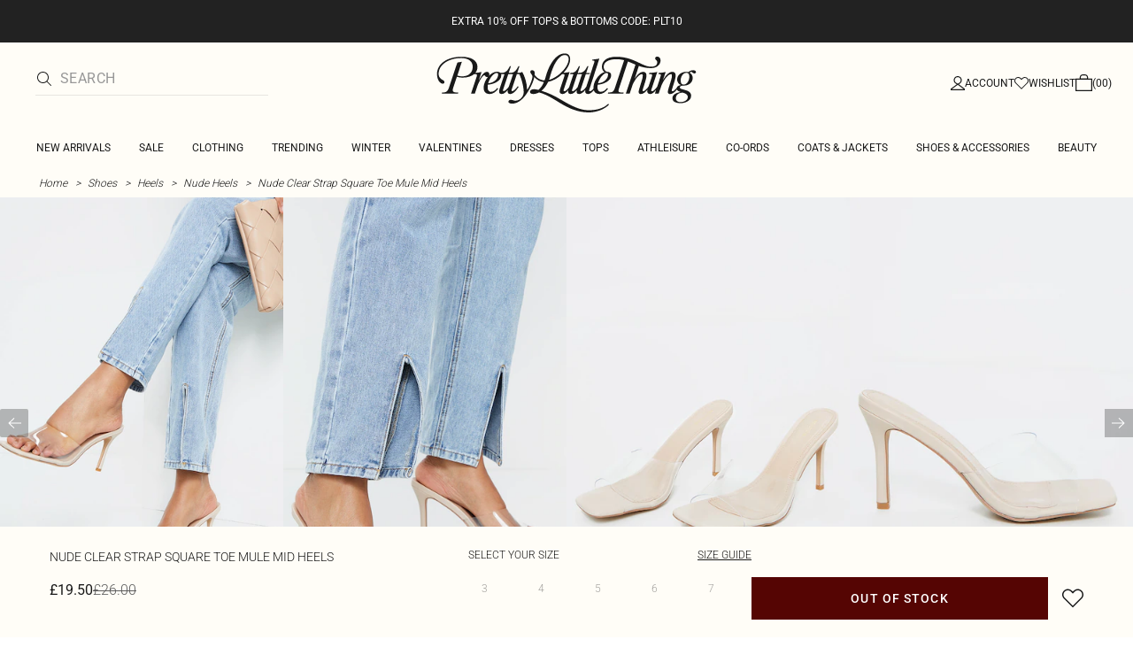

--- FILE ---
content_type: application/javascript
request_url: https://www.prettylittlething.com/RkPkUI_U1/3htDph/g3GBxZX/u3gfo/DuG1rffQX3SSbfiGD3/B0cnVxsD/dBI-aV/82bUwB
body_size: 188189
content:
(function(){if(typeof Array.prototype.entries!=='function'){Object.defineProperty(Array.prototype,'entries',{value:function(){var index=0;const array=this;return {next:function(){if(index<array.length){return {value:[index,array[index++]],done:false};}else{return {done:true};}},[Symbol.iterator]:function(){return this;}};},writable:true,configurable:true});}}());(function(){L();hP6();A76();var q1=function Yp(p1,pA){'use strict';var Or=Yp;switch(p1){case hI:{var fp=pA[dU];return typeof fp;}break;case Uj:{return this;}break;case km:{var Nq=pA[dU];var E7;tk.push(HW);return E7=Nq&&JS(SX()[Rr(RH)](ZW([]),gS,Al,WV),typeof Pf[WX()[Jp(Wl)].call(null,rk,Bl,rQ,c1)])&&NX(Nq[SX()[Rr(VW)](fr,ZW({}),U1,pH)],Pf[WX()[Jp(Wl)](rk,F8,Pk,c1)])&&Zp(Nq,Pf[WX()[Jp(Wl)](rk,Xv,IQ,c1)][SX()[Rr(zk)](kl,qA,Cz,rl)])?n7()[Wg(Mp)](SV,El,Rz):typeof Nq,tk.pop(),E7;}break;case jZ:{var Xq=pA[dU];tk.push(QQ);var gW;return gW=Xq&&JS(SX()[Rr(RH)](Wl,ZW({}),Al,sA),typeof Pf[WX()[Jp(Wl)](Vk,ZW([]),mH,c1)])&&NX(Xq[SX()[Rr(VW)](Pk,RH,U1,Y8)],Pf[WX()[Jp(Wl)](Vk,Z1,Wl,c1)])&&Zp(Xq,Pf[WX()[Jp(Wl)](Vk,DH,NW,c1)][SX()[Rr(zk)](Z1,IQ,Cz,Rq)])?n7()[Wg(Mp)](KW,El,ZW(ZW({}))):typeof Xq,tk.pop(),gW;}break;case Ic:{var Mv=pA[dU];var pp=pA[fj];var Ng=pA[tm];return Mv[pp]=Ng;}break;case x6:{tk.push(XA);this[NX(typeof WX()[Jp(gS)],tX([],[][[]]))?WX()[Jp(kl)](Fp,Kv,BJ,GC):WX()[Jp(El)].apply(null,[Ik,Nk,Rz,bH])]=ZW(xn);var cY=this[WX()[Jp(S0)].apply(null,[rT,qx,sT,rD])][xn][Eb()[FD(Vt)](ZO,mD,Vt,Zb)];if(NX(WX()[Jp(Mp)].call(null,Vx,DH,wg,zD),cY[SX()[Rr(Rz)](ZW(ZW({})),HO,F8,WL)]))throw cY[SX()[Rr(Xv)].call(null,ZW([]),tt,jM,At)];var Qn;return Qn=this[NX(typeof Eb()[FD(Ed)],'undefined')?Eb()[FD(Is)](Rb,ZW(ZW({})),ZW(ZW([])),TD):Eb()[FD(Ub)].call(null,px,ZW(HF),bx,hb)],tk.pop(),Qn;}break;case vB:{tk.push(lC);var ms;return ms=b4()[WF(Os)](p4,SL,NC,hL,nJ,Zd),tk.pop(),ms;}break;case mG:{var vO=pA[dU];var VC=pA[fj];var zC=pA[tm];tk.push(wC);try{var f0=tk.length;var ww=ZW(ZW(dU));var zF;return zF=Tb(DP,[SX()[Rr(Rz)](nJ,El,F8,Ds),WX()[Jp(Gt)](r4,qb,zb,sx),SX()[Rr(Xv)](nJ,ZW({}),jM,j0),vO.call(VC,zC)]),tk.pop(),zF;}catch(qJ){tk.splice(KC(f0,HF),Infinity,wC);var GD;return GD=Tb(DP,[SX()[Rr(Rz)](HF,ZW([]),F8,Ds),WX()[Jp(Mp)].apply(null,[jO,bx,c4,zD]),SX()[Rr(Xv)].call(null,Bl,J0,jM,j0),qJ]),tk.pop(),GD;}tk.pop();}break;case vI:{var gC=pA[dU];var GT=pA[fj];var MF=pA[tm];tk.push(VF);gC[GT]=MF[n7()[Wg(Ob)].call(null,gL,Ww,tt)];tk.pop();}break;case pB:{var QM=pA[dU];return typeof QM;}break;case Xj:{var G4=pA[dU];return typeof G4;}break;case zB:{var ST=pA[dU];tk.push(jd);var CJ=Pf[NX(typeof n7()[Wg(bx)],'undefined')?n7()[Wg(Xn)](QO,Bt,xs):n7()[Wg(hL)].apply(null,[bn,tt,sT])](ST);var xt=[];for(var jL in CJ)xt[n7()[Wg(HF)].apply(null,[qF,gs,fT])](jL);xt[Eb()[FD(El)](gx,rD,ZW(ZW([])),qn)]();var mT;return mT=function pM(){tk.push(rJ);for(;xt[SX()[Rr(xn)].call(null,wd,AD,TM,Tz)];){var g0=xt[WX()[Jp(tY)](Zw,XM,PT,Nk)]();if(p0(g0,CJ)){var Ns;return pM[Zp(typeof n7()[Wg(Vt)],tX('',[][[]]))?n7()[Wg(Ob)].call(null,GW,Ww,ZW([])):n7()[Wg(Xn)].call(null,R4,Rg,Ud)]=g0,pM[WX()[Jp(El)](K7,bH,ZW(xn),bH)]=ZW(HF),tk.pop(),Ns=pM,Ns;}}pM[WX()[Jp(El)](K7,Ab,TJ,bH)]=ZW(xn);var K4;return tk.pop(),K4=pM,K4;},tk.pop(),mT;}break;case CZ:{var LF=pA[dU];var zO=pA[fj];var tL=pA[tm];return LF[zO]=tL;}break;case Ec:{var Db=pA[dU];tk.push(v0);var Gd;return Gd=Tb(DP,[Eb()[FD(QJ)](YC,IQ,AD,Ax),Db]),tk.pop(),Gd;}break;case m6:{return this;}break;case TZ:{var SO=pA[dU];return typeof SO;}break;case wP:{var MY=pA[dU];var nd=pA[fj];var Xb=pA[tm];tk.push(VY);MY[nd]=Xb[n7()[Wg(Ob)](Ag,Ww,IQ)];tk.pop();}break;case mB:{var Px=pA[dU];var hn;tk.push(zM);return hn=Px&&JS(SX()[Rr(RH)].apply(null,[UY,fr,Al,fq]),typeof Pf[WX()[Jp(Wl)](Rk,El,wd,c1)])&&NX(Px[SX()[Rr(VW)](ZW({}),ZW(ZW([])),U1,KX)],Pf[WX()[Jp(Wl)](Rk,Xn,Ab,c1)])&&Zp(Px,Pf[WX()[Jp(Wl)](Rk,Cn,tY,c1)][SX()[Rr(zk)].apply(null,[nJ,ZW(HF),Cz,Wk])])?n7()[Wg(Mp)](Aq,El,zD):typeof Px,tk.pop(),hn;}break;case t3:{var pn=pA[dU];return typeof pn;}break;case sU:{return this;}break;case qU:{var bd=pA[dU];var Sw;tk.push(lC);return Sw=bd&&JS(SX()[Rr(RH)].call(null,ZW([]),ZW(xn),Al,kg),typeof Pf[WX()[Jp(Wl)].apply(null,[Dz,J0,RM,c1])])&&NX(bd[SX()[Rr(VW)].call(null,O4,zk,U1,J4)],Pf[WX()[Jp(Wl)].call(null,Dz,ZW(ZW(xn)),O4,c1)])&&Zp(bd,Pf[WX()[Jp(Wl)](Dz,JL,Ab,c1)][SX()[Rr(zk)](ZW([]),Ub,Cz,UQ)])?n7()[Wg(Mp)](wF,El,ZW(ZW({}))):typeof bd,tk.pop(),Sw;}break;case kP:{var GY=pA[dU];var z4;tk.push(Rb);return z4=GY&&JS(SX()[Rr(RH)](gs,rF,Al,ml),typeof Pf[NX(typeof WX()[Jp(PT)],tX([],[][[]]))?WX()[Jp(kl)](IY,Wl,gs,CD):WX()[Jp(Wl)].call(null,rA,AD,gs,c1)])&&NX(GY[SX()[Rr(VW)](UT,Zb,U1,kL)],Pf[WX()[Jp(Wl)](rA,Rs,Mp,c1)])&&Zp(GY,Pf[WX()[Jp(Wl)](rA,mH,Gt,c1)][SX()[Rr(zk)].call(null,Ob,r0,Cz,qk)])?n7()[Wg(Mp)](PY,El,gs):typeof GY,tk.pop(),z4;}break;}};var f4=function(Sd){return Pf["Math"]["floor"](Pf["Math"]["random"]()*Sd["length"]);};var Mg=function(){return Pf["window"]["navigator"]["userAgent"]["replace"](/\\|"/g,'');};var gn=function(vC,kd){return vC>>kd;};var cs=function(sL){return +sL;};var js=function(n0){try{if(n0!=null&&!Pf["isNaN"](n0)){var JC=Pf["parseFloat"](n0);if(!Pf["isNaN"](JC)){return JC["toFixed"](2);}}}catch(kT){}return -1;};var WN,FA,HH,AB,wN,hr,r7,cQ,ZS,Sg,N7,qp,nN,EH,Gc,Az,V9,Y,TA,fk,QA,JK,G7,Xl,rK,xB,hf,zW,HI,Gv,r1,ES,WQ,YW,Pr,AA,CW,T1,Vv,m5,nZ,Av,bW,VX,BQ,p2,JA,Dm,KS,FU,kA,I8,wQ,jl,C3,dg,qc,p3,R5,H8,g8,TZ,hj,wr,lS,nm,f2,Gg,OH,Gp,wv,dp,Z6,RZ,M8,X2,AV,M2,Zm,lZ,FI,J8,ql,R,EN,L7,n8,QV,LX,Kr,mq,Yr,Vl,n2,Vp,Ul,LW,gA,x1,v6,kW,pS,EG,kV,GW,YQ,Sp,AQ,UB,hX,nK,U3,ff,Cv,DA,IH,UX,RB,wk,hV,Kg,BX,sm,Bj,Fv,D,lc,xm,fz,f8,w3,kI,nW,kp,UA,jA,wH,xV,R7,rW,SS,nS,MZ,sl,vq,x5,AW,MA,dl,D6,IZ,KQ,Cp,wl,D1,O9,c7,tQ,M1,pX,Fm,qv,Ec,j7,XP,rA,sV,KV,pV,jc,Ll,kB,mX,z8,KZ,fN,lQ,T7,Rl,Qg,I6,vI,RG,sp,Mq,Kl,Up,LU,Nc,PB,Cc,WV,hm,Iq,UH,fl,hG,lB,wW,LG,MK,t8,Kk,k7,fB,Rv,Vz,Sv,U9,pI,Wz,zq,C7,L5,gP,j8,TU,D2,DW,qz,lA,Qz,NI,EX,E2,Bg,Sz,rc,hq,c2,WI,W6,Vj,S,RA,b3,jI,vA,Y6,kP,zc,tj,xl,IP,GA,TX,Yl,hN,M7,A9,bS,JH,pz,hP,Mc,Eq,pm,kf,Cr,L6,W7,gG,bq,O1,VV,Aq,LS,f3,Qq,W9,RS,V2,FV,rS,v7,F7,dX,rf,l1,pK,VQ,xQ,Bp,Wp,lG,QW,OW,Gr,w7,E,Vq,zA,r5,Af,z2,SH,AU,nz,wU,BS,c6,v3,Om,fq,Sc,HS,tA,sB,MU,I7,CX,KA,Fr,TH,DN,tV,L8,Y5,LA,lX,t7,sQ,vH,Xr,jK,G9,vj,bP,ZX,CS,Nj,hv,N6,zB,Vg,EV,cA,BH,G2,Wq,wS,qk,L3,Hq,ZA,HB,hp,rI,Lq,Lg,vz,Bq,Ez,CN,NV,hA,vK,Dp,GQ,gj,Ur,SQ,vP,Cl,Tr,bp,XN,GV,MI,Qp,DQ,qr,rj,ZV,Zj,xv,Ok,hI,lp,UP,Zz,LZ,tv,VS,q,JN,sX,Jj,Fz,cc,gX,Lz,kK,qg,S7,Xp,OG,nX,PG,TB,EQ,Hv,JX,Ig,A8,jH,lW,PP,Uz,P8,Ar,lV,YA,q8,DV,sH,m7,Rj,jS,xP,DP,Jf,IS,lN,EB,zr,xH,B,tH,l2,X8,fV,FX,cl,Pg,mA,Rp,P,xr,P7,G8,bQ,hk,fK,jW,q5,JW,Br,HU,vm,jU,Gq,p9,rq,n6,qU,Ym,NH,Oz,kS,FW,sr,Tq,Zr,Iz,KG,ZZ,LH,Lr,Oj,R8,KU,C,tq,L9,r6,Tk,kj,Dq,MW,QN,FS,HQ,I3,nQ,xc,Z7,Yv,VB,Ml,Tf,cX,tl,YS,RQ,YB,bz,IG,WA,tp,kU,XW,lv,bA,Kf,x3,QS,pq,Sq,O6,xA,jQ,DX,zp,nV,s3,vp,xz,dP,fW,g9,fH,Gj,Ac,LI,kz,C1,fA,VI,UQ,fQ,UG,IW,nk,l8,Aj,hW,Ir,mG,Ij,zl,rp,q6,Nr,P2,xf,Yz,k1,wf,xU,s9,A3,D5,Rf,t3,Xc,kX,zP,FB,tP,Q,dQ,nl,Pj,m8,cV,jk,dH,G5,TW,Ef,pB,lr,TN,Mk,b7,QX,s8,dV,BW,fS,Cf,PZ,Wf,IU,Oq,NQ,lz,Ov,Hl,Qj,PW,lj,O,QH,DG,cz,Ck,w5,Zq,BA,mg,z7,Rk,SW,RN,IX,ON,cp,T8,YV,hQ,U6,g6,CI,K3,Q8,YH,Qr,T3,Jr,BI,vg,Hr,GX,DB,v8,qm,OS,Lf,C5,Pq,kr,Vc,dN,fX,qH,km,Hp,MX,mr,c5,MH,Qv,Bv,w1,I1,UN,cv,D8,bI,Bc,gQ,QU,lg,kH,Vf,Sj,lH,qf,gl,bZ,dq,XV,d8,Jl,zQ,Tl,bN,fm,YX,NP,jf,zV,WH,xq,H7,YI,F5,jX,HA,jZ,T5,PS,XX,OV,AG,bj,Lj,Lp,cS,ZH,TV,h8,Ip,LQ,mP,pU,Q6,K1,d1,j3,KI,KP,Bz,nB,hK,vV,NN,AK,tr,zv,gk,Er,tU,YN,Nv,CV,rV,d9,F3,dS,I,nH,xk,jv,gN,Wj,nc,xW,cq,Np,s7,Zk,Op,Qk,S1,TQ,Uk,Ak,wz,Wv,WW,f7,nI,fG,QP,cW,J,tW,Dv,pk,p7,vX,vS,Gz,hS,Hf,XG,br,zI,vk,X5,Kp,dr,UW,pr,Wc,Q5,OA,KB,Ep,Nl,jz,Xz,Hz,H1,ml,xS,S8,n3,Sf,Q1,Dc,Gk,Jq,J2,Dz,sq,PA,kg,CK,Tz,Pc,VG,Iv,bU,EA,C9,Zg,J1,ZN,f1,k8,BV,ZQ,vZ,wA,K7,g3,S2,R1,vW,GZ,Yk,kq,Y1,X1,tS,rg,rZ,rm,fv,C8,PQ,wX,vB,sU,x6,x7,ll,Nz,OX,rP,NS,Jk,M9,x8,Fl,Dk,OQ,dj,vl,PX,qX,P9,MV,w9,rz,zS,g7,bX,B2,Ek,KH,Lv,AX,Ol,RV,XB,L2,XZ,bl,lm,vQ,Tv,A1,np,O7,KK,gV,rN,sA,XQ,jr,ZI,W5,mQ,J5,jV,d5,VH,U7,rU,lk,Pp,Y9,Hj,Ug,Dr,fg,QG,UK,GS,v9,sv,PH,rH,pQ,XS,V7,H,X7,r9,N1,hl,sZ,c8,V1,mW,Pv,xg,RI,pg,nA,mS,vU,gq,WZ,qW,hz,cG,Ag,gr,r2,N8,KX,b5,dz,J6,Dl,CA,b1,B7,fU,bk,l7,kv,If,hH,GH,Xm,n5,Xg,Bk,U8,qG,E1,xX,AS,S5,rk,dk,cH,jN,IA,Em,Hk,rB,CZ,qV,NZ,Uq,FH,zX,dA,VK,jB,gg,H3,k5,B3,B1,nj,CH,zH,Z8,Eg,TK,R3,W8,Q3,dc,n1,HV,pN,ZP,j1,PV,mp,p8,sN,Kz,Lk,cf,q7,Mz,Zl,FQ,tN,jq,Pl,vr,MS,VA,dW,kQ,gU,cr,p5,LB,gf,bv,Pz,RX,ZG,qQ,sj,Fq,Fk,zm,W1,sS,g1,nr,kk,E8,K8,r8,Vk,nq,z5,Xk,Wk,WS,XH,gv,r3,O8,Kq,fZ,vv,wP,P1,b8,rv,mk,rr,Ap,ZU,Qm,Sl,Wr,zg,G6,NK,qS,gp,pW,CQ,EW,Cq,j9,Ev,Jz,cg,bm,mv,Jv,lq,Mr,jg,sW,zz,nv,wp,CP,UV,JP,IV,TS,SA,Hm,q3,Gl,zK,Uv,NA,ck,Dj,lP,f6,US,Sk,lI,jp,mB,A7,gz,Bm,JV,LV,Vr,RW,Ql,wV,Yq,A5,J7,rX,mz,Il,d6,JQ,V8,Sr,B8,pv,dv,mK,Y3,gH,RU,sP,Tp,AH,DS,MQ,G1,m1,Q7,d7,vN,L1,PK,Cm,Zv,Hg,wm,Y7,DI,Uj,HX,tK,fI,bV,tG,qq,wq,Ic,mV,l9,D7,K6,b9,tI,mU,F1,sz,Im;var Wt=function(tF,D0){return tF<D0;};var Vs=function(MJ){if(MJ==null)return -1;try{var Y4=0;for(var st=0;st<MJ["length"];st++){var BL=MJ["charCodeAt"](st);if(BL<128){Y4=Y4+BL;}}return Y4;}catch(In){return -2;}};var cw=function HJ(YL,RC){'use strict';var UL=HJ;switch(YL){case zI:{var B4=RC[dU];tk.push(zw);if(Pf[SX()[Rr(Os)](H4,xn,sn,T8)][n7()[Wg(vF)](TC,xY,HF)](B4)){var lF;return tk.pop(),lF=B4,lF;}tk.pop();}break;case TB:{var q0=RC[dU];tk.push(Rd);var mt;return mt=Pf[n7()[Wg(hL)](kL,tt,Os)][Eb()[FD(rb)](g8,IQ,wd,rb)](q0)[SX()[Rr(Kw)](qA,Ub,ML,J)](function(AM){return q0[AM];})[xn],tk.pop(),mt;}break;case CP:{var LD=RC[dU];tk.push(KM);var dw=LD[SX()[Rr(Kw)].apply(null,[Rs,ZW(ZW([])),ML,nF])](function(q0){return HJ.apply(this,[TB,arguments]);});var dM;return dM=dw[Zp(typeof WX()[Jp(Rw)],tX([],[][[]]))?WX()[Jp(Os)](Jd,qx,ZW([]),NW):WX()[Jp(kl)](tb,Rs,Zb,qb)](b4()[WF(Is)].apply(null,[ZW([]),wM,Vt,bx,HF,QJ])),tk.pop(),dM;}break;case zm:{tk.push(FM);try{var BM=tk.length;var DM=ZW(fj);var UF=tX(tX(tX(tX(tX(tX(tX(tX(tX(tX(tX(tX(tX(tX(tX(tX(tX(tX(tX(tX(tX(tX(tX(tX(Pf[Eb()[FD(IQ)](Hv,wd,JL,NW)](Pf[Zp(typeof SX()[Rr(ZC)],tX('',[][[]]))?SX()[Rr(N0)].apply(null,[lw,ZW(HF),Ln,Ir]):SX()[Rr(qA)](Rz,Bd,rJ,WJ)][SX()[Rr(Iw)](F8,ZW(ZW([])),Iw,wH)]),dJ(Pf[Eb()[FD(IQ)](Hv,F8,ZW(ZW({})),NW)](Pf[SX()[Rr(N0)](zb,xs,Ln,Ir)][EJ()[xM(F8)](jJ,dS,Ob,Bd,PT,JL)]),HF)),dJ(Pf[Eb()[FD(IQ)](Hv,qA,Z4,NW)](Pf[SX()[Rr(N0)](N0,Ob,Ln,Ir)][SX()[Rr(sY)].apply(null,[Rz,p4,JL,Yl])]),RY[Nk])),dJ(Pf[Eb()[FD(IQ)](Hv,H4,tY,NW)](Pf[SX()[Rr(N0)](WD,Zb,Ln,Ir)][Zp(typeof lT()[tT(zD)],'undefined')?lT()[tT(zD)](UY,Ud,mH,Sv,qb,c4):lT()[tT(zL)](jJ,c4,gx,JD,ZW(ZW(HF)),Cn)]),rD)),dJ(Pf[Eb()[FD(IQ)].apply(null,[Hv,VW,N0,NW])](Pf[SX()[Rr(hL)](Is,zk,xn,fV)][SX()[Rr(Pt)].apply(null,[Z1,ZW(xn),fC,UA])]),sT)),dJ(Pf[Eb()[FD(IQ)](Hv,ZW(xn),ZW(ZW(HF)),NW)](Pf[Zp(typeof SX()[Rr(rF)],'undefined')?SX()[Rr(N0)](rb,El,Ln,Ir):SX()[Rr(qA)].apply(null,[cL,gS,Q4,fO])][SX()[Rr(HT)](ZW(ZW({})),TJ,qb,wS)]),Xn)),dJ(Pf[Eb()[FD(IQ)](Hv,Gt,ZW(xn),NW)](Pf[Zp(typeof SX()[Rr(Zb)],tX([],[][[]]))?SX()[Rr(N0)](VW,NC,Ln,Ir):SX()[Rr(qA)].call(null,VW,ZW(ZW({})),Pn,ZF)][n7()[Wg(hb)].apply(null,[hz,Zd,ZW(HF)])]),zL)),dJ(Pf[Zp(typeof Eb()[FD(CL)],tX([],[][[]]))?Eb()[FD(IQ)].call(null,Hv,Ab,O4,NW):Eb()[FD(Is)].apply(null,[zw,Bd,zL,nJ])](Pf[SX()[Rr(N0)].apply(null,[It,Kv,Ln,Ir])][WX()[Jp(Vd)].apply(null,[cH,Cn,tt,ET])]),mH)),dJ(Pf[Eb()[FD(IQ)](Hv,Xv,ZW([]),NW)](Pf[SX()[Rr(N0)](ZW(HF),zD,Ln,Ir)][SX()[Rr(JL)](F8,ZW(ZW(HF)),rx,Z7)]),Wl)),dJ(Pf[NX(typeof Eb()[FD(XD)],tX([],[][[]]))?Eb()[FD(Is)].call(null,dn,qx,Wl,F4):Eb()[FD(IQ)](Hv,XM,Ut,NW)](Pf[SX()[Rr(N0)](rQ,xs,Ln,Ir)][Zp(typeof WX()[Jp(PC)],tX([],[][[]]))?WX()[Jp(pF)].call(null,zV,ZW({}),Ub,tt):WX()[Jp(kl)](ld,ZW(ZW([])),mD,qD)]),jJ)),dJ(Pf[Zp(typeof Eb()[FD(rT)],tX('',[][[]]))?Eb()[FD(IQ)](Hv,Ed,zb,NW):Eb()[FD(Is)](qC,NW,bH,Kb)](Pf[SX()[Rr(N0)].apply(null,[Nk,hL,Ln,Ir])][NX(typeof Eb()[FD(JM)],tX('',[][[]]))?Eb()[FD(Is)](zt,O4,JL,Ut):Eb()[FD(sx)].apply(null,[Ap,Ed,ZW(ZW(xn)),Td])]),zk)),dJ(Pf[Zp(typeof Eb()[FD(C4)],'undefined')?Eb()[FD(IQ)].call(null,Hv,Ob,tY,NW):Eb()[FD(Is)](XT,Cx,qA,GL)](Pf[SX()[Rr(N0)].apply(null,[Bl,TM,Ln,Ir])][SX()[Rr(CY)](mH,rQ,fr,Uk)]),RY[WD])),dJ(Pf[NX(typeof Eb()[FD(QF)],tX([],[][[]]))?Eb()[FD(Is)].call(null,RJ,ZW(xn),Ed,YT):Eb()[FD(IQ)].call(null,Hv,bH,kl,NW)](Pf[Zp(typeof SX()[Rr(Cz)],tX([],[][[]]))?SX()[Rr(N0)](Gt,H4,Ln,Ir):SX()[Rr(qA)].call(null,TM,mD,rY,Yb)][WX()[Jp(Og)](OL,Xn,Ut,JM)]),Z9[Zp(typeof WX()[Jp(NW)],'undefined')?WX()[Jp(Iw)].call(null,jp,Xv,Zb,vJ):WX()[Jp(kl)](CL,ZW(ZW(xn)),Ud,HY)]())),dJ(Pf[Eb()[FD(IQ)](Hv,ZW(ZW(HF)),r0,NW)](Pf[NX(typeof SX()[Rr(fr)],tX('',[][[]]))?SX()[Rr(qA)](Kv,RM,cD,pb):SX()[Rr(N0)](Ab,Ut,Ln,Ir)][Eb()[FD(vJ)].call(null,Sq,Ax,Gt,qx)]),kl)),dJ(Pf[Eb()[FD(IQ)].apply(null,[Hv,zb,Rz,NW])](Pf[SX()[Rr(N0)].apply(null,[zL,HF,Ln,Ir])][lT()[tT(UT)].call(null,It,QY,VW,Yq,zk,Z1)]),hL)),dJ(Pf[Eb()[FD(IQ)].call(null,Hv,ZW([]),nJ,NW)](Pf[SX()[Rr(N0)](O4,lw,Ln,Ir)][WX()[Jp(Pt)](rW,ZW(ZW({})),Ln,Nb)]),Ob)),dJ(Pf[Eb()[FD(IQ)].apply(null,[Hv,ZW([]),ZW(ZW(HF)),NW])](Pf[SX()[Rr(N0)](H4,N0,Ln,Ir)][WX()[Jp(HT)](Gj,It,Bl,mH)]),UY)),dJ(Pf[Zp(typeof Eb()[FD(Yb)],'undefined')?Eb()[FD(IQ)](Hv,Bl,TM,NW):Eb()[FD(Is)].call(null,Fx,mH,UT,IC)](Pf[SX()[Rr(N0)](Ob,Bd,Ln,Ir)][Eb()[FD(sn)].call(null,fb,CC,El,zY)]),Os)),dJ(Pf[Zp(typeof Eb()[FD(VL)],'undefined')?Eb()[FD(IQ)](Hv,Ob,c0,NW):Eb()[FD(Is)](zs,ZW(ZW(xn)),ZW(ZW([])),gJ)](Pf[SX()[Rr(N0)](Z4,S0,Ln,Ir)][Zp(typeof SX()[Rr(Nb)],'undefined')?SX()[Rr(hw)](tt,qb,El,Xz):SX()[Rr(qA)](TJ,J0,Ld,Nn)]),nJ)),dJ(Pf[Eb()[FD(IQ)](Hv,ZW(ZW(xn)),TM,NW)](Pf[SX()[Rr(N0)].call(null,Ud,zb,Ln,Ir)][NX(typeof Eb()[FD(VL)],tX([],[][[]]))?Eb()[FD(Is)].apply(null,[CD,Zb,wg,Gs]):Eb()[FD(S0)].call(null,j7,zk,DH,It)]),Ed)),dJ(Pf[Zp(typeof Eb()[FD(qb)],tX('',[][[]]))?Eb()[FD(IQ)](Hv,Os,Ob,NW):Eb()[FD(Is)](fL,rD,ZW(ZW({})),XD)](Pf[NX(typeof SX()[Rr(Tt)],tX('',[][[]]))?SX()[Rr(qA)].apply(null,[gS,XA,fb,L0]):SX()[Rr(N0)].call(null,Z1,RM,Ln,Ir)][n7()[Wg(rT)].call(null,fl,Hw,ZW([]))]),H4)),dJ(Pf[Eb()[FD(IQ)].call(null,Hv,Rz,v4,NW)](Pf[NX(typeof SX()[Rr(qx)],tX('',[][[]]))?SX()[Rr(qA)].call(null,ZW(ZW(HF)),r0,mC,Wx):SX()[Rr(N0)](ZW({}),BY,Ln,Ir)][Eb()[FD(wb)].call(null,OX,Ax,WD,gs)]),Is)),dJ(Pf[Eb()[FD(IQ)](Hv,hL,ZW(ZW([])),NW)](Pf[SX()[Rr(N0)](rF,ZW(ZW([])),Ln,Ir)][NX(typeof SX()[Rr(JM)],tX([],[][[]]))?SX()[Rr(qA)](Os,qb,xb,Xs):SX()[Rr(LM)](HO,ZW([]),qC,mk)]),RH)),dJ(Pf[Eb()[FD(IQ)].apply(null,[Hv,xn,Ww,NW])](Pf[SX()[Rr(c4)].apply(null,[Pk,Ab,GJ,Ml])][Zp(typeof n7()[Wg(Pk)],'undefined')?n7()[Wg(jJ)].apply(null,[xS,fM,mH]):n7()[Wg(Xn)](NC,nL,kl)]),Nk)),dJ(Pf[Eb()[FD(IQ)](Hv,ZW({}),v4,NW)](Pf[SX()[Rr(hL)].call(null,Ut,JL,xn,fV)][EJ()[xM(tY)].apply(null,[JL,EX,Xn,J0,Cx,Bl])]),WD));var Dn;return tk.pop(),Dn=UF,Dn;}catch(Hx){tk.splice(KC(BM,HF),Infinity,FM);var ZT;return tk.pop(),ZT=xn,ZT;}tk.pop();}break;case Xj:{tk.push(zn);var H0=Pf[SX()[Rr(Ob)](Cx,qb,CY,Jb)][Eb()[FD(fM)].call(null,cb,Ww,wd,Rw)]?HF:xn;var PF=Pf[SX()[Rr(Ob)](tt,xn,CY,Jb)][SX()[Rr(Nb)](rD,zk,Mp,GO)]?HF:xn;var KY=Pf[SX()[Rr(Ob)](bx,hL,CY,Jb)][n7()[Wg(kw)].apply(null,[Yx,UY,xs])]?HF:RY[sT];var bw=Pf[SX()[Rr(Ob)](rb,ZW({}),CY,Jb)][EJ()[xM(gS)].apply(null,[d4,Fp,sT,ZW(ZW(xn)),ZW(HF),gs])]?HF:xn;var dF=Pf[SX()[Rr(Ob)](Hs,Ln,CY,Jb)][WX()[Jp(ZC)].apply(null,[VO,Vt,Ut,xn])]?HF:xn;var rL=Pf[SX()[Rr(Ob)].apply(null,[xn,ZW(ZW({})),CY,Jb])][lT()[tT(Mp)](gs,kO,Os,ZL,hL,XA)]?HF:xn;var Yg=Pf[SX()[Rr(Ob)].call(null,ZW(ZW(HF)),XM,CY,Jb)][Eb()[FD(sw)].apply(null,[k4,RH,Ax,ZJ])]?HF:xn;var ND=Pf[SX()[Rr(Ob)].call(null,mH,Ut,CY,Jb)][Eb()[FD(jn)](Nd,wg,zk,HO)]?RY[RH]:RY[sT];var mO=Pf[SX()[Rr(Ob)].call(null,F8,BY,CY,Jb)][SX()[Rr(bY)](El,ZW(ZW([])),Os,Sg)]?HF:xn;var FY=Pf[NX(typeof SX()[Rr(C4)],tX([],[][[]]))?SX()[Rr(qA)](jJ,ZW({}),xb,JL):SX()[Rr(fM)](Bl,TJ,Ed,hC)][SX()[Rr(zk)].apply(null,[ZW(HF),bH,Cz,ks])].bind?RY[RH]:xn;var pD=Pf[Zp(typeof SX()[Rr(xs)],'undefined')?SX()[Rr(Ob)](bx,gs,CY,Jb):SX()[Rr(qA)].apply(null,[c4,mH,Bx,Vt])][NX(typeof n7()[Wg(TJ)],'undefined')?n7()[Wg(Xn)].call(null,Nx,bt,zD):n7()[Wg(Iw)].apply(null,[wS,NW,ZW({})])]?HF:xn;var T4=Pf[NX(typeof SX()[Rr(Hw)],tX([],[][[]]))?SX()[Rr(qA)].apply(null,[JL,J0,sb,gD]):SX()[Rr(Ob)](xs,HF,CY,Jb)][n7()[Wg(Pt)](Tn,pL,qx)]?RY[RH]:xn;var VT;var Fb;try{var PL=tk.length;var D4=ZW([]);VT=Pf[SX()[Rr(Ob)].apply(null,[nJ,ZW(ZW(HF)),CY,Jb])][SX()[Rr(Ms)].call(null,ZW(xn),NW,V0,bt)]?HF:xn;}catch(Uw){tk.splice(KC(PL,HF),Infinity,zn);VT=Z9[n7()[Wg(BY)](hd,LM,BJ)]();}try{var U4=tk.length;var Fs=ZW({});Fb=Pf[Zp(typeof SX()[Rr(Ob)],tX('',[][[]]))?SX()[Rr(Ob)].call(null,Z1,ZW(ZW([])),CY,Jb):SX()[Rr(qA)](BJ,Ax,db,Vn)][WX()[Jp(Ms)].call(null,NJ,ZW(HF),QO,RM)]?HF:xn;}catch(bb){tk.splice(KC(U4,HF),Infinity,zn);Fb=xn;}var Ys;return tk.pop(),Ys=tX(tX(tX(tX(tX(tX(tX(tX(tX(tX(tX(tX(tX(H0,dJ(PF,HF)),dJ(KY,qA)),dJ(bw,rD)),dJ(dF,sT)),dJ(rL,RY[nJ])),dJ(Yg,zL)),dJ(ND,mH)),dJ(VT,Wl)),dJ(Fb,jJ)),dJ(mO,zk)),dJ(FY,VW)),dJ(pD,RY[S0])),dJ(T4,kl)),Ys;}break;case Lj:{var IF=RC[dU];tk.push(gs);var ln=SX()[Rr(Wl)](YY,ZW(ZW(HF)),Kw,Wv);var Ot=Eb()[FD(gY)].call(null,IM,YY,rQ,sx);var HM=xn;var Q0=IF[WX()[Jp(TY)].apply(null,[dC,fT,XM,zb])]();while(Wt(HM,Q0[SX()[Rr(xn)](El,ZW(ZW({})),TM,Wn)])){if(Md(Ot[EJ()[xM(Is)].call(null,XD,SM,mH,O4,Os,rF)](Q0[SX()[Rr(jJ)](Z1,CC,QO,Qt)](HM)),xn)||Md(Ot[EJ()[xM(Is)].call(null,XD,SM,mH,ZW(ZW(HF)),TM,AD)](Q0[Zp(typeof SX()[Rr(Ax)],'undefined')?SX()[Rr(jJ)](ZW({}),JL,QO,Qt):SX()[Rr(qA)].call(null,El,NW,hM,QF)](tX(HM,HF))),Z9[n7()[Wg(BY)].apply(null,[Ft,LM,RH])]())){ln+=HF;}else{ln+=xn;}HM=tX(HM,qA);}var QC;return tk.pop(),QC=ln,QC;}break;case Z6:{tk.push(m4);var wn;var wY;var Cd;for(wn=xn;Wt(wn,RC[SX()[Rr(xn)](TM,lw,TM,LI)]);wn+=RY[RH]){Cd=RC[wn];}wY=Cd[Eb()[FD(zY)].call(null,Wn,Cn,mD,dn)]();if(Pf[SX()[Rr(Ob)](zD,ZW([]),CY,bl)].bmak[n7()[Wg(z0)](qw,qt,mD)][wY]){Pf[SX()[Rr(Ob)](Ub,Ab,CY,bl)].bmak[n7()[Wg(z0)](qw,qt,rF)][wY].apply(Pf[SX()[Rr(Ob)](wg,Ab,CY,bl)].bmak[n7()[Wg(z0)].call(null,qw,qt,bx)],Cd);}tk.pop();}break;case Om:{var KL=RY[F8];tk.push(SF);var sC=SX()[Rr(Wl)].apply(null,[mH,Ab,Kw,dA]);for(var kJ=xn;Wt(kJ,KL);kJ++){sC+=WX()[Jp(NC)](Jl,YY,XA,Vd);KL++;}tk.pop();}break;case NZ:{tk.push(dC);Pf[n7()[Wg(QF)].call(null,Yr,sx,ZW(ZW(HF)))](function(){return HJ.apply(this,[Om,arguments]);},hJ);tk.pop();}break;}};var N4=function(BO){return ~BO;};var An=function(){return sF.apply(this,[UP,arguments]);};var tX=function(gF,vL){return gF+vL;};var kb=function(){As=["\x6c\x65\x6e\x67\x74\x68","\x41\x72\x72\x61\x79","\x63\x6f\x6e\x73\x74\x72\x75\x63\x74\x6f\x72","\x6e\x75\x6d\x62\x65\x72"];};var I4=function(Qx,WC){return Qx&WC;};var Dx=function(){return sF.apply(this,[pB,arguments]);};var BT=function JF(Zn,Y0){var SC=JF;do{switch(Zn){case s3:{Zn-=XI;return sF(F5,[lD]);}break;case tG:{var Pd=xL(KC(AC,tk[KC(tk.length,HF)]),nJ);var pC=Wb[fw];var ps=xn;Zn+=l2;}break;case lI:{Zn=s3;if(Md(Fd,xn)){do{var Mb=xL(KC(tX(Fd,LL),tk[KC(tk.length,HF)]),Sb.length);var wT=cn(vY,Fd);var tw=cn(Sb,Mb);lD+=JF(nI,[I4(N4(I4(wT,tw)),Kt(wT,tw))]);Fd--;}while(Md(Fd,xn));}}break;case CK:{Zn+=Zm;while(Md(NL,xn)){var rd=xL(KC(tX(NL,Dw),tk[KC(tk.length,HF)]),LY.length);var qs=cn(Yn,NL);var jF=cn(LY,rd);Z0+=JF(nI,[I4(N4(I4(qs,jF)),Kt(qs,jF))]);NL--;}}break;case EN:{while(Md(Hb,xn)){DJ+=Nw[Hb];Hb--;}Zn-=MU;return DJ;}break;case L2:{Zn=J2;for(var Sx=KC(dd.length,HF);Md(Sx,xn);Sx--){var jx=xL(KC(tX(Sx,bg),tk[KC(tk.length,HF)]),OF.length);var AY=cn(dd,Sx);var lL=cn(OF,jx);SY+=JF(nI,[I4(N4(I4(AY,lL)),Kt(AY,lL))]);}}break;case c6:{var lD=tX([],[]);Zn+=fN;var vY=Hn[WY];var Fd=KC(vY.length,HF);}break;case tK:{return Ws;}break;case MK:{var Yn=IL[T0];var NL=KC(Yn.length,HF);Zn=CK;}break;case C9:{return sF(m6,[Z0]);}break;case J2:{return sF(Sf,[SY]);}break;case qU:{var bg=Y0[dU];var Mt=Y0[fj];var jC=Y0[tm];Zn=L2;var OF=cJ[HF];var SY=tX([],[]);var dd=cJ[Mt];}break;case kP:{Zn=tI;return jT;}break;case D6:{Zn+=rU;while(Md(fx,xn)){nt+=qM[fx];fx--;}return nt;}break;case LZ:{var LL=Y0[dU];var EO=Y0[fj];var mn=Y0[tm];var WY=Y0[O2];Zn+=p9;var Sb=Hn[c4];}break;case S2:{Zn+=MI;while(F0(hx,xn)){if(Zp(xF[xJ[qA]],Pf[xJ[HF]])&&Md(xF,Pw[xJ[xn]])){if(JS(Pw,G0)){NF+=JF(nI,[IJ]);}return NF;}if(NX(xF[xJ[qA]],Pf[xJ[HF]])){var EC=gw[Pw[xF[xn]][xn]];var pT=JF(Fm,[ZW(HF),xF[HF],hx,tX(IJ,tk[KC(tk.length,HF)]),tt,EC]);NF+=pT;xF=xF[xn];hx-=Tb(NZ,[pT]);}else if(NX(Pw[xF][xJ[qA]],Pf[xJ[HF]])){var EC=gw[Pw[xF][xn]];var pT=JF(Fm,[rF,xn,hx,tX(IJ,tk[KC(tk.length,HF)]),TM,EC]);NF+=pT;hx-=Tb(NZ,[pT]);}else{NF+=JF(nI,[IJ]);IJ+=Pw[xF];--hx;};++xF;}}break;case Uj:{var AO=Y0[dU];var Dt=Y0[fj];var T0=Y0[tm];var Dw=Y0[O2];var LY=IL[mD];Zn+=CP;var Z0=tX([],[]);}break;case Ic:{Zn=D6;var qM=Y0[dU];var nt=tX([],[]);var fx=KC(qM.length,HF);}break;case lN:{var wL=Y0[dU];Zn+=f2;PO.QB=JF(Ic,[wL]);while(Wt(PO.QB.length,J5))PO.QB+=PO.QB;}break;case mG:{Zn+=DG;tk.push(kL);lJ=function(cF){return JF.apply(this,[lN,arguments]);};AL.apply(null,[AU,[Gx,sT,H4,XM]]);tk.pop();}break;case OG:{while(Wt(ps,pC.length)){var Cs=cn(pC,ps);var UD=cn(PO.QB,Pd++);jT+=JF(nI,[Kt(I4(N4(Cs),UD),I4(N4(UD),Cs))]);ps++;}Zn=kP;}break;case lB:{Zn+=XI;var RT=Y0[dU];var Ws=tX([],[]);var Fw=KC(RT.length,HF);while(Md(Fw,xn)){Ws+=RT[Fw];Fw--;}}break;case fj:{var ZD=Y0[dU];Zn+=dN;Mn.S3=JF(lB,[ZD]);while(Wt(Mn.S3.length,wf))Mn.S3+=Mn.S3;}break;case j9:{Zn=tI;tk.push(TJ);Tw=function(jw){return JF.apply(this,[fj,arguments]);};Mn.apply(null,[BJ,IQ,Vt,GJ]);tk.pop();}break;case sB:{Zn=tI;return NF;}break;case M2:{Zn=S2;IJ=KC(Qd,tk[KC(tk.length,HF)]);}break;case rj:{var Nw=Y0[dU];var DJ=tX([],[]);Zn=EN;var Hb=KC(Nw.length,HF);}break;case UP:{var vw=Y0[dU];Zn+=jc;On.QI=JF(rj,[vw]);while(Wt(On.QI.length,DI))On.QI+=On.QI;}break;case Ec:{Zn+=hj;tk.push(XA);Ps=function(CF){return JF.apply(this,[UP,arguments]);};On.call(null,AD,Wl,Ub,hL);tk.pop();}break;case rm:{var Mw=Y0[dU];var wx=tX([],[]);for(var SJ=KC(Mw.length,HF);Md(SJ,xn);SJ--){wx+=Mw[SJ];}return wx;}break;case T:{var PD=Y0[dU];Zn=tI;LJ.LK=JF(rm,[PD]);while(Wt(LJ.LK.length,VL))LJ.LK+=LJ.LK;}break;case Lj:{tk.push(lO);cT=function(Vb){return JF.apply(this,[T,arguments]);};LJ(EY,zb,F8);Zn=tI;tk.pop();}break;case Wc:{var AC=Y0[dU];var pJ=Y0[fj];var hF=Y0[tm];var fw=Y0[O2];var jT=tX([],[]);Zn=tG;}break;case pN:{var XC=Y0[dU];PO=function(tn,Xw,ED,C0){return JF.apply(this,[Wc,arguments]);};Zn=tI;return lJ(XC);}break;case vU:{G0=[hg(Ob),Ed,hg(sT),hg(Ed),Os,hg(kl),hg(sT),zb,hg(CC),hg(Rz),Rz,hg(hL),xn,Xn,hg(Xn),hg(zk),hg(Wl),[xn],xn,xn,xn,YY,hg(cL),hg(Xn),zL,hg(nJ),Xn,hg(rD),jJ,hg(zk),hg(VW),HF,hg(rD),hL,hg(rb),zD,H4,hg(kl),VW,hg(sT),hg(VW),qA,qA,qA,sT,rD,qA,zL,hg(qA),hg(hL),qA,hg(rD),hg(VW),Os,hg(nJ),Os,hg(Rz),v4,hg(Ed),xn,kl,hg(VW),nJ,HF,hg(DH),zk,Ed,hg(VW),jJ,hg(F8),Ub,hg(mH),kl,qA,Ob,xn,hg(VW),jJ,hg(zk),hg(Rz),Vt,HF,rD,hg(Wl),HF,hg(Xn),rD,hg(Os),zL,hg(qA),xn,rb,[qA],Xn,hg(rD),hg(qA),Wl,hg(rb),Mp,zL,hg(qA),[Xn],hg(jJ),hg(zL),hg(UY),[Wl],XA,hg(qA),rD,hg(Ob),Os,hg(kl),hg(wg),El,hg(qA),hg(Xn),zk,hg(kl),hg(Xn),Wl,rD,hg(mH),hg(HF),hg(QJ),Bl,qA,hg(F8),Bl,hg(cL),Ub,zL,hg(kl),Ed,hg(sT),hg(Ob),jJ,Xn,[zk],jJ,hg(HF),hg(XA),Xn,zk,hg(rD),hg(Ob),Ed,hg(Os),Xn,hg(QJ),bx,hg(Is),qA,VW,sT,hg(VW),zL,hg(HF),hg(VW),kl,hg(XA),jJ,rD,hg(Xn),hg(XA),kl,hg(VW),qA,hg(rD),hg(VW),xn,hg(qA),Xn,hg(Is),[HF],hg(HF),sT,HF,hg(Ed),VW,hg(rb),Xv,hg(VW),HF,hg(Nk),zL,zk,hg(kl),rD,hg(Ob),nJ,xn,sT,hg(Wl),rD,hg(hL),hg(Ob),zL,hg(qA),zD,hg(DH),zk,jJ,hg(rD),HF,hg(Ed),Os,qA,hg(RM),[kl],hL,HF,hg(Ed),XA,rD,hg(qA),VW,hg(jJ),hg(UY),[HF],hg(RM),DH,hg(VW),xn,hg(qA),Xn,hg(RM),rQ,nJ,hg(VW),hg(Rz),kl,c4,hg(tY),hg(xs),HF,Xn,hg(kl),hL,hg(rD),hg(HF),hg(HF),Xn,hg(hL),hg(Os),Os,Ed,hg(sT),Rz,Os,hg(kl),hg(zL),qA,hg(WD),v4,Xn,hg(VW),zL,hg(HF),hg(rb),F8,hg(Os),jJ,zL,hg(VW),kl,hg(Xn),hg(sT),zk,xn,[zk],hg(qA),Ob,hg(RM),Os,mH,[rD],hg(F8),DH,hg(sT),rD,HF,kl,hg(Xv),rb,rD,hg(rb),Vt,hg(qA),hg(rD),Xn,hg(jJ),hg(HF),hg(rD),hg(zL),H4,hg(Is),VW,Wl,hg(jJ),H4,hg(rD),hg(TM),r0,[qA],hg(QO),YY,VW,hg(zk),hL,hg(It),Rs,HF,Xn,hg(Ud),zb,qA,hg(rD),mH,hg(kl),hg(Xn),HF,hg(TM),JL,hg(JL),mH,hg(VW),sT,hg(Wl),hg(VW),Is,hg(HF),hg(jJ),zk,hg(Ab),[kl],zk,zL,hg(HF),hg(xs),Ob,v4,Os,hg(VW),kl,hg(Os),qA,Os,hg(VW),kl,hg(Os),hg(RM),Mp,hg(mH),Wl,hg(Wl),jJ,zL,VW,hg(Ww),BJ,hg(Ob),mH,[rD],hg(HF),zL,hg(Xn),zL,hg(nJ),Xn,VW,HF,hg(Ed),Os,qA,hg(jJ),Ob,hg(hL),Ob,hg(tY),UT,hg(Os),Is,hg(Os),hg(nJ),[Wl],Xn,hg(XA),hg(rD),kl,Vt,hg(jJ),hg(VW),hg(RM),cL,xn,hg(rD),rD,BJ,hg(UY),hg(rb),nJ,xn,hg(zk),hg(qA),mH,hg(zL)];Zn+=x3;}break;case FI:{Zn-=U6;gw=[[xn,xn,xn,xn],[Gt,hg(VW),zL,hg(XA),hg(rD),hL,hg(zk),zk],[VW,hg(Ob),kl,hg(Os),Ed,hg(Xn),rD],[hg(mH),Wl,hg(Wl),Ob,hg(qA),mH],[],[hg(Wl),Ob,hg(qA)],[],[],[RH,hg(qA),mH,hg(kl),VW],[],[hg(zk),zL,hg(HF),Xn],[],[],[Is,sT,hg(Wl)]];}break;case Fm:{var Ex=Y0[dU];var xF=Y0[fj];var hx=Y0[tm];Zn=M2;var Qd=Y0[O2];var rs=Y0[m6];var Pw=Y0[g2];if(NX(typeof Pw,xJ[rD])){Pw=G0;}var NF=tX([],[]);}break;case P2:{xT=[Xn,hg(rD),hg(VW),kl,hg(Xn),hg(sT),zk,xn,[rD],Ob,xn,hg(QJ),c4,Xn,HF,rD,hg(c4),Ob,kl,HF,[rD],Is,hg(mH),Os,hg(kl),hg(Is),Ab,[xn],hg(Ud),v4,UT,hg(rD),Wl,hg(sT),hg(hL),kl,hg(QO),UT,c4,jJ,hg(hL),hg(Bd),gs,Xn,hg(jJ),nJ,hg(kl),Wl,qA,mH,hg(Os),hg(v4),Vt,HF,rD,hg(Wl),hg(hL),jJ,Xn,hg(sT),rD,hg(S0),DH,Ed,hg(Ed),Os,hg(jJ),hg(HF),Xn,zL,hg(Gt),H4,Nk,hg(wg),lw,zL,hg(nJ),Xn,hg(WD),Ab,[xn],hg(HF),Ob,hg(mH),hg(VW),Os,[qA],hg(Rs),Wl,Zb,hg(qA),Ob,hg(Ud),jJ,RH,wg,XA,hg(HF),zL,hg(Ob),jJ,zL,hg(DH),nJ,Xn,hg(zk),VW,Wl,hg(Z1),gS,hg(gS),gS,hg(bx),xn,hg(jJ),gs,Ab,hg(It),gS,nJ,hg(Rs),Z4,hg(AD),Hs,hg(Ud),RH,hg(Ab),gs,hg(HF),Ed,hg(kl),Ed,hg(VW),kl,hg(Os),hg(TM),N0,XA,hg(VW),HF,hg(jJ),HF,hg(qA),HF,nJ,hg(Rs),NC,hg(HF),Rz,Xn,hg(zk),HF,Ed,hg(rb),Nk,jJ,hg(rD),hg(sT),jJ,zL,hg(DH),nJ,hg(Xn),UY,hg(XA),Nk,xn,kl,hg(UY),Ob,hg(kl),xn,jJ,hg(Ub),rF,kl,Wl,hg(Is),nJ,qA,hg(VW),HF,mH,kl,hg(VW),Is,QJ,VW,hg(kl),rD,hg(wg),xn,XA,hg(jJ),Rz,Ob,hg(Ob),hg(qA),Os,hg(HF),[xn],hg(Ob),kl,rD,hg(Xn),Xn,hg(mH),kl,hg(mH),hg(qA),rF,kl,xn,HF,Xn,hg(Ud),N0,XA,hg(HF),Wl,hg(Os),kl,qA,hg(Ud),qx,hg(mH),hg(zk),HF,HF,rD,Xn,hg(jJ),hg(HF),hg(YY),Z1,rD,hg(QO),Rs,[mH],hg(PT),Ud,hg(Xn),hg(Z1),Z1,hg(kl),Wl,hg(Xn),hg(qA),Os,hg(nJ),hg(rD),hg(lw),Xn,zk,Ob,jJ,hg(zk),VW,rD,Mp,H4,hg(HF),hg(Xn),hg(jJ),rD,rD,xn,jJ,hg(RH),Vt,hg(jJ),hg(VW),hg(QJ),Mp,VW,hg(mH),hg(XA),nJ,hg(Wl),[mH],hg(Ob),Ed,hg(sT),hg(TM),fr,hg(jJ),Is,hg(Is),nJ,[HF],HF,UY,rD,hg(Xn),sT,mH,VW,hg(zL),hg(jJ),hL,xn,Ob,qA,hg(F8),Bl,hg(Mp),Vt,hg(BY),Gt,hg(rD),hg(qA),HF,XA,hg(HF),[xn],hg(Ob),kl,hg(hL),VW,Wl,hg(jJ),[HF],hg(rQ),[Xn],hg(Ab),[Xn],hg(XA),hg(qA),nJ,HF,hg(mH),nJ,hg(QJ),v4,hg(jJ),kl,hg(Is),Ed,hg(Ob),hg(Os),lw,hg(sT),hg(zL),jJ,hg(XA),HF,hg(Ed),HF,hg(VW),nJ,Ob,qA,hg(F8),Bl,hg(c4),Is,sT,hg(Wl),kl,sT,hg(UY),kl,mH,Wl,hg(sT),VW,XA,xn,hg(sT),hg(qA),hg(sT),sT,hg(zL),hg(rD),hg(HF),hg(rD),XA,hg(HF),xn,hg(jJ),hg(qA),Os,[qA],HF,hg(rD),Ed,hg(hL),hg(rD),hg(Ob),kl,xn,hg(fr),It,hg(nJ),hg(rD),qA,hL,hg(jJ),kl,hg(Os),kl,hg(F8),tY,zL,hg(VW),hg(VW),hg(rF),bx,hg(Ed),hg(qA),nJ,hg(HF),hg(Xn),rD,zL,HF,hg(hL),hL,xn,[rD],hg(lw),Rz,hg(Xn),rD,hg(Os),zL,hg(qA),hg(YY),HF,Os,hg(kl),hg(zL),qA,hg(Is),rQ,Ob,hg(Ed),mH,hg(zD),Ob,Ed,hg(VW),zL,hg(Ob),HF,hg(zL),Xn,zk,hg(XA),xs,HF,hg(HF),hg(gS),qA,xn,qA,mH,hg(mH),kl,hg(Os),Ed,[qA],hg(Ob),Ed,hg(XA),Ob,hg(kl),hg(sT),Ed,hg(Ob),jJ,Xn,hg(Ab),Ob,jJ,hg(zk),VW,rD];Zn+=M9;}break;case nI:{var Js=Y0[dU];Zn-=q5;if(AJ(Js,Qm)){return Pf[CT[qA]][CT[HF]](Js);}else{Js-=J6;return Pf[CT[qA]][CT[HF]][CT[xn]](null,[tX(gn(Js,zk),H),tX(xL(Js,NP),Xm)]);}}break;}}while(Zn!=tI);};var VD=function W4(M0,HD){'use strict';var tg=W4;switch(M0){case pm:{tk.push(OJ);var bF;return bF=ZW(p0(Zp(typeof SX()[Rr(Vt)],tX([],[][[]]))?SX()[Rr(zk)](mD,zD,Cz,WM):SX()[Rr(qA)](UY,XM,MM,Fn),Pf[SX()[Rr(Ob)](CC,ZW({}),CY,VO)][SX()[Rr(bY)].call(null,BJ,QO,Os,TH)][Eb()[FD(mD)](Qg,ZW(xn),tt,S0)][SX()[Rr(Hw)](mH,rD,Td,kF)])||p0(SX()[Rr(zk)](Vt,ZW(ZW([])),Cz,WM),Pf[SX()[Rr(Ob)](Ax,wg,CY,VO)][SX()[Rr(bY)](xs,jJ,Os,TH)][Eb()[FD(mD)].apply(null,[Qg,F8,It,S0])][WX()[Jp(xw)](qL,fT,Rz,Ut)])),tk.pop(),bF;}break;case sU:{tk.push(Zs);try{var Cg=tk.length;var vM=ZW(ZW(dU));var Et=new (Pf[SX()[Rr(Ob)](v4,VW,CY,Jt)][SX()[Rr(bY)](ZW(ZW({})),O4,Os,LW)][NX(typeof Eb()[FD(bx)],tX([],[][[]]))?Eb()[FD(Is)](nw,ZW({}),XA,sg):Eb()[FD(mD)].apply(null,[Tl,Ut,BY,S0])][Zp(typeof SX()[Rr(XM)],tX('',[][[]]))?SX()[Rr(Hw)](O4,AD,Td,JT):SX()[Rr(qA)](Ub,ZW(xn),b0,vt)])();var jD=new (Pf[SX()[Rr(Ob)](r0,Vt,CY,Jt)][SX()[Rr(bY)].apply(null,[ZW(ZW(HF)),Ob,Os,LW])][Eb()[FD(mD)](Tl,S0,nJ,S0)][WX()[Jp(xw)].call(null,lb,Rs,ZW(ZW([])),Ut)])();var gT;return tk.pop(),gT=ZW({}),gT;}catch(Zx){tk.splice(KC(Cg,HF),Infinity,Zs);var fD;return fD=NX(Zx[SX()[Rr(VW)].call(null,Cn,Ax,U1,Yw)][b4()[WF(rD)].apply(null,[lw,KF,J0,Is,sT,Kw])],lT()[tT(HF)].apply(null,[Gt,Nt,jJ,fd,Z4,Ln])),tk.pop(),fD;}tk.pop();}break;case T:{tk.push(S0);if(ZW(Pf[SX()[Rr(Ob)](ZW([]),ZW(HF),CY,gx)][b4()[WF(wg)](CC,A4,gs,N0,Ed,z0)])){var kn=NX(typeof Pf[SX()[Rr(Ob)].call(null,ZW(ZW(xn)),Kv,CY,gx)][WX()[Jp(Kw)].call(null,Zw,BY,CC,wg)],EF()[Vw(rD)](Aw,dY,IQ,jJ,N0))?SX()[Rr(sT)](ZW(ZW([])),Ub,Zb,P4):Zp(typeof n7()[Wg(Ax)],tX('',[][[]]))?n7()[Wg(qx)](Kd,wb,p4):n7()[Wg(Xn)].apply(null,[rw,MT,BY]);var BF;return tk.pop(),BF=kn,BF;}var lM;return lM=n7()[Wg(Ud)].call(null,j0,CL,TM),tk.pop(),lM;}break;case jf:{tk.push(Xt);var X0=Zp(typeof Eb()[FD(Ax)],tX([],[][[]]))?Eb()[FD(VW)](QD,O4,rD,rQ):Eb()[FD(Is)].call(null,vn,Os,It,sM);var kY=ZW([]);try{var DT=tk.length;var rn=ZW(ZW(dU));var bJ=xn;try{var Jg=Pf[SX()[Rr(fM)].call(null,rQ,HO,Ed,EL)][NX(typeof SX()[Rr(BY)],tX('',[][[]]))?SX()[Rr(qA)](wd,Os,pH,tx):SX()[Rr(zk)](Cn,c0,Cz,VX)][b4()[WF(UY)].call(null,BJ,tJ,Ob,hL,Wl,R0)];Pf[n7()[Wg(hL)].call(null,lC,tt,gs)][EJ()[xM(xn)](YF,Kx,zL,O4,O4,zD)](Jg)[Zp(typeof b4()[WF(Ob)],tX([],[][[]]))?b4()[WF(UY)](CC,tJ,Os,tt,Wl,R0):b4()[WF(Xn)](Ed,A4,tt,xn,fY,SM)]();}catch(kC){tk.splice(KC(DT,HF),Infinity,Xt);if(kC[Zp(typeof EF()[Vw(rD)],tX([],[][[]]))?EF()[Vw(RM)](wD,tD,fr,Xn,RM):EF()[Vw(qA)](rF,Nx,c4,zd,Ln)]&&NX(typeof kC[EF()[Vw(RM)](wD,tD,XA,Xn,sT)],b4()[WF(HF)].apply(null,[O4,wD,Z4,BJ,zL,Rz]))){kC[Zp(typeof EF()[Vw(Xn)],'undefined')?EF()[Vw(RM)](wD,tD,Mp,Xn,ZW([])):EF()[Vw(qA)].apply(null,[Gn,Rg,zk,jM,Ln])][NX(typeof b4()[WF(c4)],tX([],[][[]]))?b4()[WF(Xn)](It,Dd,ZW(ZW(xn)),bH,Cb,GM):b4()[WF(mH)](tt,wD,ZW(HF),TJ,Xn,UY)](NX(typeof SX()[Rr(Ob)],tX([],[][[]]))?SX()[Rr(qA)](ZW(ZW([])),HO,Rn,RM):SX()[Rr(V0)].call(null,bH,H4,jJ,fs))[WX()[Jp(rb)].call(null,RN,BY,ZW(ZW(HF)),Bl)](function(NO){tk.push(DC);if(NO[Eb()[FD(O4)].apply(null,[Gs,N0,ZW([]),F8])](Zp(typeof SX()[Rr(TJ)],'undefined')?SX()[Rr(mw)](ZW({}),ZW([]),IT,ng):SX()[Rr(qA)].call(null,ZW(HF),hL,DY,QF))){kY=ZW(ZW(fj));}if(NO[Eb()[FD(O4)].call(null,Gs,Os,zk,F8)](SX()[Rr(DF)].apply(null,[xn,ZW(ZW([])),NW,Jd]))){bJ++;}tk.pop();});}}X0=NX(bJ,RY[HF])||kY?SX()[Rr(sT)](xs,RM,Zb,zg):SX()[Rr(rD)].call(null,Os,ZW(ZW([])),UY,MV);}catch(mb){tk.splice(KC(DT,HF),Infinity,Xt);X0=SX()[Rr(rQ)](Hs,kl,pF,zA);}var rt;return tk.pop(),rt=X0,rt;}break;case rm:{tk.push(JT);var NY=n7()[Wg(Ud)](tA,CL,AD);try{var nT=tk.length;var FC=ZW([]);NY=Zp(typeof Pf[WX()[Jp(RF)](WS,XM,ZW({}),VW)],EF()[Vw(rD)].call(null,gv,dY,Ub,jJ,J0))?SX()[Rr(sT)].apply(null,[Ww,S0,Zb,hz]):SX()[Rr(rD)](Zb,mH,UY,zX);}catch(LT){tk.splice(KC(nT,HF),Infinity,JT);NY=SX()[Rr(rQ)](ZW(xn),Z4,pF,RX);}var gb;return tk.pop(),gb=NY,gb;}break;case Cc:{tk.push(x0);var Ix=n7()[Wg(Ud)](IX,CL,c4);try{var cM=tk.length;var UC=ZW(ZW(dU));Ix=Pf[WX()[Jp(Tt)].apply(null,[vx,lw,JL,Ew])][SX()[Rr(zk)](Rz,Is,Cz,nq)][WX()[Jp(jJ)](gD,hL,rb,p4)](EJ()[xM(zD)](OM,V4,Ob,ZW({}),Ed,DH))?SX()[Rr(sT)].call(null,Ob,zD,Zb,QX):SX()[Rr(rD)](bH,rb,UY,rI);}catch(QT){tk.splice(KC(cM,HF),Infinity,x0);Ix=Zp(typeof SX()[Rr(V0)],tX([],[][[]]))?SX()[Rr(rQ)].apply(null,[UY,v4,pF,wv]):SX()[Rr(qA)].call(null,J0,Os,dT,Yd);}var xx;return tk.pop(),xx=Ix,xx;}break;case vB:{tk.push(Ts);var LC=n7()[Wg(Ud)](nq,CL,hL);try{var qd=tk.length;var O0=ZW({});LC=Zp(typeof Pf[n7()[Wg(DF)].apply(null,[mF,Is,r0])],EF()[Vw(rD)](zt,dY,wg,jJ,Ab))?SX()[Rr(sT)](IQ,Ed,Zb,St):SX()[Rr(rD)].apply(null,[jJ,Kv,UY,F5]);}catch(Bs){tk.splice(KC(qd,HF),Infinity,Ts);LC=SX()[Rr(rQ)](Z1,fT,pF,YT);}var t4;return tk.pop(),t4=LC,t4;}break;case XI:{tk.push(IY);var x4=p0(lT()[tT(rQ)](Bd,d4,XA,dT,ZW(ZW({})),qx),Pf[SX()[Rr(Ob)](Ed,ZW([]),CY,lx)])||F0(Pf[SX()[Rr(N0)](QO,PT,Ln,ct)][SX()[Rr(OT)](bH,hL,mH,EA)],RY[sT])||F0(Pf[SX()[Rr(N0)](xs,sT,Ln,ct)][EJ()[xM(lw)](TM,n4,UY,bx,ZW(HF),Kv)],xn);var P0=Pf[SX()[Rr(Ob)](gS,ZW(xn),CY,lx)][WX()[Jp(OD)](PQ,zk,Ln,PT)](SX()[Rr(xw)](Is,zL,A4,VJ))[Eb()[FD(Pk)](bA,AD,Xv,nn)];var Jw=Pf[SX()[Rr(Ob)](ZW(HF),rb,CY,lx)][WX()[Jp(OD)].call(null,PQ,Wl,zb,PT)](n7()[Wg(OT)](V1,Aw,ZW([])))[Eb()[FD(Pk)](bA,jJ,F8,nn)];var Pb=Pf[SX()[Rr(Ob)](CC,zD,CY,lx)][WX()[Jp(OD)](PQ,Xv,ZW(HF),PT)](Eb()[FD(qb)](ng,ZW([]),Rz,Xn))[NX(typeof Eb()[FD(r0)],tX([],[][[]]))?Eb()[FD(Is)].apply(null,[NT,bH,YY,Ow]):Eb()[FD(Pk)](bA,fr,ZW(ZW([])),nn)];var L4;return L4=SX()[Rr(Wl)](p4,WD,Kw,vX)[Eb()[FD(Ed)](qD,ZW(ZW({})),qA,Bl)](x4?SX()[Rr(sT)](ZW(HF),gS,Zb,bW):SX()[Rr(rD)](ZW([]),qx,UY,wq),b4()[WF(Is)](Os,Lw,It,Vt,HF,QJ))[Zp(typeof Eb()[FD(rQ)],tX([],[][[]]))?Eb()[FD(Ed)](qD,c4,UY,Bl):Eb()[FD(Is)](cD,ZW(HF),zD,JT)](P0?SX()[Rr(sT)](PT,Ax,Zb,bW):NX(typeof SX()[Rr(wg)],tX('',[][[]]))?SX()[Rr(qA)].call(null,ZW(HF),qA,E4,vx):SX()[Rr(rD)](AD,lw,UY,wq),b4()[WF(Is)](TM,Lw,Rz,bH,HF,QJ))[NX(typeof Eb()[FD(CM)],'undefined')?Eb()[FD(Is)](Bn,gS,ZW(ZW([])),JT):Eb()[FD(Ed)](qD,Zb,HF,Bl)](Jw?SX()[Rr(sT)].apply(null,[Ud,wg,Zb,bW]):SX()[Rr(rD)](Ud,tY,UY,wq),b4()[WF(Is)].apply(null,[Ww,Lw,Is,RM,HF,QJ]))[Eb()[FD(Ed)](qD,gS,qx,Bl)](Pb?SX()[Rr(sT)].call(null,Vt,QO,Zb,bW):SX()[Rr(rD)](ZW(ZW(xn)),c4,UY,wq)),tk.pop(),L4;}break;case M9:{tk.push(zb);try{var q4=tk.length;var VM=ZW(ZW(dU));var Tg=RY[sT];var sJ=Pf[n7()[Wg(hL)](Aw,tt,UT)][WX()[Jp(fM)](vT,ZW(ZW(HF)),Ob,YJ)](Pf[n7()[Wg(zk)](UW,H4,ZW(ZW([])))],n7()[Wg(Bb)].call(null,rC,ZC,H4));if(sJ){Tg++;if(sJ[n7()[Wg(Ob)].apply(null,[lY,Ww,TM])]){sJ=sJ[n7()[Wg(Ob)].call(null,lY,Ww,Mp)];Tg+=tX(dJ(sJ[SX()[Rr(xn)].apply(null,[tt,rF,TM,OL])]&&NX(sJ[SX()[Rr(xn)](XM,jJ,TM,OL)],HF),HF),dJ(sJ[NX(typeof b4()[WF(Is)],'undefined')?b4()[WF(Xn)](Bd,NM,Wl,Os,TJ,vb):b4()[WF(rD)](N0,rT,CC,gS,sT,Kw)]&&NX(sJ[b4()[WF(rD)](CC,rT,H4,BJ,sT,Kw)],NX(typeof n7()[Wg(S0)],tX([],[][[]]))?n7()[Wg(Xn)](EL,XL,Ww):n7()[Wg(Bb)].apply(null,[rC,ZC,gs])),RY[Nk]));}}var Tx;return Tx=Tg[b4()[WF(UY)](Ub,pL,IQ,rQ,Wl,R0)](),tk.pop(),Tx;}catch(MC){tk.splice(KC(q4,HF),Infinity,zb);var QL;return QL=n7()[Wg(Ud)](K0,CL,ZW([])),tk.pop(),QL;}tk.pop();}break;case lB:{var E0=HD[dU];var KJ;tk.push(Lt);return KJ=Pf[n7()[Wg(hL)](Ss,tt,hL)][Zp(typeof WX()[Jp(fT)],tX([],[][[]]))?WX()[Jp(fM)].call(null,U0,Ub,mH,YJ):WX()[Jp(kl)].call(null,Kn,zb,Bl,ds)](Pf[SX()[Rr(N0)](Cx,Nk,Ln,UM)][Eb()[FD(BY)](j4,sT,qA,wb)],E0),tk.pop(),KJ;}break;case zB:{tk.push(Ss);var Mx=function(E0){return W4.apply(this,[lB,arguments]);};var ht=[Eb()[FD(gS)].apply(null,[HS,TM,ZW([]),PM]),WX()[Jp(qn)].apply(null,[wN,TJ,ZW(ZW({})),IQ])];var DL=ht[SX()[Rr(Kw)](Cx,Kv,ML,hS)](function(Qw){var qO=Mx(Qw);tk.push(Ls);if(ZW(ZW(qO))&&ZW(ZW(qO[Eb()[FD(jJ)].call(null,J,Ut,J0,Rs)]))&&ZW(ZW(qO[Zp(typeof Eb()[FD(It)],tX('',[][[]]))?Eb()[FD(jJ)](J,IQ,Ud,Rs):Eb()[FD(Is)].apply(null,[FF,Ob,zb,zb])][b4()[WF(UY)](Hs,ZM,Ub,tY,Wl,R0)]))){qO=qO[Eb()[FD(jJ)](J,Gt,ZW(ZW({})),Rs)][b4()[WF(UY)](rQ,ZM,ZW(HF),lw,Wl,R0)]();var MD=tX(NX(qO[EJ()[xM(Is)].apply(null,[XD,EM,mH,XM,Z1,wg])](SX()[Rr(Ew)](J0,AD,tM,G1)),hg(HF)),dJ(Pf[Eb()[FD(IQ)](xD,ZW([]),NC,NW)](F0(qO[EJ()[xM(Is)](XD,EM,mH,ZW(ZW([])),RH,XA)](NX(typeof WX()[Jp(kl)],tX([],[][[]]))?WX()[Jp(kl)].apply(null,[w4,xs,Rs,Vn]):WX()[Jp(BY)].apply(null,[M8,El,mH,TY])),hg(HF))),HF));var Xx;return tk.pop(),Xx=MD,Xx;}else{var nC;return nC=n7()[Wg(Ud)].call(null,r7,CL,xn),tk.pop(),nC;}tk.pop();});var zT;return zT=DL[WX()[Jp(Os)].apply(null,[lp,El,wd,NW])](NX(typeof SX()[Rr(Zd)],tX('',[][[]]))?SX()[Rr(qA)].apply(null,[Ud,HF,St,jY]):SX()[Rr(Wl)](qx,ZW(HF),Kw,VQ)),tk.pop(),zT;}break;case g2:{tk.push(cx);throw new (Pf[lT()[tT(HF)](Kv,Nt,jJ,kx,JL,Ww)])(WX()[Jp(sw)](Dg,O4,cL,Ww));}break;case xf:{var AT=HD[dU];var gt=HD[fj];tk.push(RH);if(JS(gt,null)||F0(gt,AT[NX(typeof SX()[Rr(sT)],'undefined')?SX()[Rr(qA)].call(null,kl,Ud,W0,xC):SX()[Rr(xn)](mH,r0,TM,S4)]))gt=AT[SX()[Rr(xn)](NC,ZW({}),TM,S4)];for(var tC=xn,vs=new (Pf[Zp(typeof SX()[Rr(xY)],'undefined')?SX()[Rr(Os)](Bd,Zb,sn,Lx):SX()[Rr(qA)](mD,BY,sn,qY)])(gt);Wt(tC,gt);tC++)vs[tC]=AT[tC];var mY;return tk.pop(),mY=vs,mY;}break;case Uj:{var Hd=HD[dU];var vd=HD[fj];tk.push(ID);var mM=JS(null,Hd)?null:Lb(EF()[Vw(rD)](KT,dY,WD,jJ,qx),typeof Pf[WX()[Jp(Wl)].call(null,Pq,Ed,hL,c1)])&&Hd[Pf[Zp(typeof WX()[Jp(gS)],tX([],[][[]]))?WX()[Jp(Wl)].call(null,Pq,v4,PT,c1):WX()[Jp(kl)](OC,Vt,XA,Vt)][b4()[WF(kl)](QJ,VY,ZW(ZW([])),Ww,Wl,sn)]]||Hd[lT()[tT(XA)](fT,Ln,zk,AF,jJ,QO)];if(Lb(null,mM)){var hY,xd,PJ,B0,M4=[],KD=ZW(xn),l0=ZW(Z9[WX()[Jp(Yt)].apply(null,[gX,ZW([]),ZW(ZW(HF)),jd])]());try{var Us=tk.length;var g4=ZW([]);if(PJ=(mM=mM.call(Hd))[EF()[Vw(kl)](Rg,VL,tY,sT,Xn)],NX(xn,vd)){if(Zp(Pf[n7()[Wg(hL)](hd,tt,ZW(ZW(HF)))](mM),mM)){g4=ZW(dU);return;}KD=ZW(RY[RH]);}else for(;ZW(KD=(hY=PJ.call(mM))[WX()[Jp(El)](gz,ZW([]),Xv,bH)])&&(M4[n7()[Wg(HF)](fz,gs,fr)](hY[n7()[Wg(Ob)](Sv,Ww,v4)]),Zp(M4[SX()[Rr(xn)].call(null,AD,zL,TM,PA)],vd));KD=ZW(xn));}catch(nY){l0=ZW(xn),xd=nY;}finally{tk.splice(KC(Us,HF),Infinity,ID);try{var UJ=tk.length;var nM=ZW([]);if(ZW(KD)&&Lb(null,mM[WX()[Jp(BY)](hV,zb,Ob,TY)])&&(B0=mM[WX()[Jp(BY)](hV,jJ,nJ,TY)](),Zp(Pf[n7()[Wg(hL)].call(null,hd,tt,tY)](B0),B0))){nM=ZW(ZW({}));return;}}finally{tk.splice(KC(UJ,HF),Infinity,ID);if(nM){tk.pop();}if(l0)throw xd;}if(g4){tk.pop();}}var sd;return tk.pop(),sd=M4,sd;}tk.pop();}break;case qU:{var mx=HD[dU];tk.push(Vn);if(Pf[SX()[Rr(Os)](ZW(ZW(HF)),ZW([]),sn,BX)][n7()[Wg(vF)].call(null,I0,xY,Bd)](mx)){var fF;return tk.pop(),fF=mx,fF;}tk.pop();}break;case n6:{var ft=HD[dU];return ft;}break;case NK:{tk.push(Sn);if(ZW(p0(Zp(typeof EJ()[xM(Ab)],'undefined')?EJ()[xM(WD)](SD,sS,zk,rF,Ed,bH):EJ()[xM(Wl)](tM,ZJ,bD,p4,Ax,F8),Pf[SX()[Rr(N0)](fr,rD,Ln,Ag)]))){var lt;return tk.pop(),lt=null,lt;}var pt=Pf[SX()[Rr(N0)](qb,ZW(ZW({})),Ln,Ag)][NX(typeof EJ()[xM(RM)],'undefined')?EJ()[xM(Wl)].call(null,Rb,w0,hD,ZW(ZW(xn)),mD,Cn):EJ()[xM(WD)](SD,sS,zk,mH,NW,mD)];var Ox=pt[Eb()[FD(d0)].apply(null,[Fk,zD,N0,gY])];var Ad=pt[WX()[Jp(mw)].call(null,Vq,p4,ZW(ZW(HF)),pF)];var Ct=pt[SX()[Rr(Rz)].call(null,Z1,AD,F8,Rk)];var mL;return mL=[Ox,NX(Ad,RY[sT])?xn:F0(Ad,RY[sT])?hg(HF):hg(qA),Ct||EJ()[xM(RM)](b0,zA,sT,qb,DH,N0)],tk.pop(),mL;}break;case QU:{var XF={};tk.push(fJ);var jt={};try{var ss=tk.length;var Wd=ZW(fj);var FJ=new (Pf[EJ()[xM(Rz)](SM,kM,Ob,mD,lw,IQ)])(xn,xn)[Zp(typeof WX()[Jp(IO)],tX('',[][[]]))?WX()[Jp(Bb)].apply(null,[NJ,bH,ZW(ZW(xn)),bs]):WX()[Jp(kl)].call(null,ct,fT,J0,Gw)](n7()[Wg(d0)](FT,jn,Os));var En=FJ[WX()[Jp(d0)](ZM,Kv,It,dn)](Eb()[FD(QO)].apply(null,[Id,ZW(ZW({})),lw,HF]));var pY=FJ[SX()[Rr(cD)](Zb,El,WO,V7)](En[b4()[WF(Rz)](qx,YD,rQ,Os,Is,wJ)]);var zJ=FJ[SX()[Rr(cD)](Gt,PT,WO,V7)](En[SX()[Rr(vF)].call(null,Cn,ZW(ZW(HF)),Rw,xz)]);XF=Tb(DP,[Eb()[FD(Vd)].apply(null,[lb,QJ,lw,zL]),pY,Eb()[FD(cD)].call(null,Xd,Ab,Xv,Aw),zJ]);var Ht=new (Pf[EJ()[xM(Rz)](SM,kM,Ob,NW,Rs,PT)])(xn,xn)[NX(typeof WX()[Jp(QO)],tX([],[][[]]))?WX()[Jp(kl)](kt,mD,fT,JM):WX()[Jp(Bb)].call(null,NJ,UY,Nk,bs)](SX()[Rr(nx)](v4,qx,DH,JH));var RD=Ht[Zp(typeof WX()[Jp(mD)],'undefined')?WX()[Jp(d0)].call(null,ZM,ZW(HF),RM,dn):WX()[Jp(kl)].call(null,JY,TM,c4,qF)](Eb()[FD(QO)](Id,Xn,Z1,HF));var Bw=Ht[SX()[Rr(cD)].call(null,nJ,Ud,WO,V7)](RD[b4()[WF(Rz)](Ed,YD,Xn,zb,Is,wJ)]);var dx=Ht[SX()[Rr(cD)](ZW(ZW(HF)),ZW([]),WO,V7)](RD[Zp(typeof SX()[Rr(UT)],tX([],[][[]]))?SX()[Rr(vF)].call(null,gS,ZW(ZW({})),Rw,xz):SX()[Rr(qA)].apply(null,[S0,ZW(ZW(HF)),k0,sD])]);jt=Tb(DP,[Eb()[FD(vF)].apply(null,[Zl,Xv,zb,jM]),Bw,EF()[Vw(Vt)](Ls,xn,IQ,jJ,fr),dx]);}finally{tk.splice(KC(ss,HF),Infinity,fJ);var vD;return vD=Tb(DP,[EJ()[xM(Ab)](Zt,Yx,jJ,ZW(ZW([])),rQ,gS),XF[Eb()[FD(Vd)].apply(null,[lb,p4,Z4,zL])]||null,NX(typeof b4()[WF(lw)],tX([],[][[]]))?b4()[WF(Xn)](lw,Ux,ZW(ZW({})),CC,HF,Qb):b4()[WF(Gt)](ZW(HF),Yx,Ud,DH,VW,Tn),XF[Eb()[FD(cD)].call(null,Xd,Z4,Xv,Aw)]||null,NX(typeof EF()[Vw(Ab)],'undefined')?EF()[Vw(qA)].call(null,ws,EM,N0,Kn,UY):EF()[Vw(v4)](Yx,WT,r0,zk,c4),jt[Eb()[FD(vF)].call(null,Zl,Os,qA,jM)]||null,Eb()[FD(PC)].call(null,XY,Cx,Os,OT),jt[EF()[Vw(Vt)](Ls,xn,Ub,jJ,jJ)]||null]),tk.pop(),vD;}tk.pop();}break;case Sc:{var pw=HD[dU];tk.push(s4);if(NX([SX()[Rr(HO)](rQ,It,Es,lV),NX(typeof lT()[tT(Mp)],tX(Zp(typeof SX()[Rr(hL)],'undefined')?SX()[Rr(Wl)].call(null,gS,Ut,Kw,hG):SX()[Rr(qA)](ZW(ZW(xn)),zk,DD,Qs),[][[]]))?lT()[tT(zL)].call(null,Nk,S0,JJ,zx,Wl,xn):lT()[tT(DH)].call(null,xs,xn,Wl,Gg,Is,sT),NX(typeof Eb()[FD(Yb)],tX('',[][[]]))?Eb()[FD(Is)](PM,Bd,HF,Gb):Eb()[FD(VL)](b1,Zb,bx,c1)][EJ()[xM(Is)](XD,R,mH,gS,HO,HO)](pw[WX()[Jp(mD)](vP,Mp,YY,rQ)][SX()[Rr(wd)].apply(null,[ZW(ZW(xn)),hL,SM,Fg])]),hg(HF))){tk.pop();return;}Pf[n7()[Wg(QF)](UN,sx,tt)](function(){tk.push(Rx);var KO=ZW([]);try{var bT=tk.length;var nD=ZW(fj);if(ZW(KO)&&pw[WX()[Jp(mD)].call(null,Iv,Bl,DH,rQ)]&&(pw[WX()[Jp(mD)](Iv,qx,ZW([]),rQ)][Zp(typeof Eb()[FD(qA)],'undefined')?Eb()[FD(Pk)](qq,Mp,UY,nn):Eb()[FD(Is)](sY,qb,sT,Ob)](EF()[Vw(BY)](mJ,CL,mH,Os,Ax))||pw[WX()[Jp(mD)](Iv,Bl,Zb,rQ)][NX(typeof Eb()[FD(JL)],tX([],[][[]]))?Eb()[FD(Is)](HC,Gt,Z1,Ib):Eb()[FD(Pk)].call(null,qq,zk,mH,nn)](EJ()[xM(wg)](bn,mJ,jJ,rF,tt,bH)))){KO=ZW(ZW([]));}}catch(md){tk.splice(KC(bT,HF),Infinity,Rx);pw[WX()[Jp(mD)].apply(null,[Iv,QO,xs,rQ])][Eb()[FD(Zd)](I6,Xv,bH,zk)](new (Pf[SX()[Rr(ld)](UY,ZW(ZW({})),kD,s8)])(Zp(typeof b4()[WF(VW)],tX([],[][[]]))?b4()[WF(Mp)](El,bL,r0,IQ,mH,F8):b4()[WF(Xn)].call(null,xn,ET,PT,Bl,bM,Xt),Tb(DP,[WX()[Jp(WT)](UM,Cn,qb,HO),ZW(ZW({})),Eb()[FD(Hw)](mW,rb,nJ,dY),ZW(ZW(dU)),b4()[WF(BY)](ZW(ZW({})),jb,ZW(HF),Bd,Wl,PT),ZW(dU)])));}if(ZW(KO)&&NX(pw[Eb()[FD(dY)].apply(null,[Fr,ZW({}),Xn,El])],SX()[Rr(IT)].call(null,kl,ZW({}),pL,qz))){KO=ZW(dU);}if(KO){pw[WX()[Jp(mD)](Iv,qA,Ut,rQ)][Eb()[FD(Zd)](I6,Z1,AD,zk)](new (Pf[SX()[Rr(ld)].call(null,J0,hL,kD,s8)])(b4()[WF(rb)](lw,XY,ZW(ZW(xn)),El,Wl,QJ),Tb(DP,[WX()[Jp(WT)](UM,UT,Rz,HO),ZW(ZW({})),Eb()[FD(Hw)](mW,BJ,HF,dY),ZW([]),b4()[WF(BY)].call(null,CC,jb,ZW(HF),wg,Wl,PT),ZW(dU)])));}tk.pop();},xn);tk.pop();}break;case Y5:{tk.push(UO);throw new (Pf[lT()[tT(HF)](VW,Nt,jJ,GF,Kv,VW)])(WX()[Jp(sw)].apply(null,[gM,El,UY,Ww]));}break;case rK:{var Rt=HD[dU];var Od=HD[fj];tk.push(YM);if(JS(Od,null)||F0(Od,Rt[SX()[Rr(xn)].call(null,ZW(ZW({})),J0,TM,LX)]))Od=Rt[SX()[Rr(xn)].apply(null,[Hs,BY,TM,LX])];for(var ls=xn,cC=new (Pf[NX(typeof SX()[Rr(XA)],'undefined')?SX()[Rr(qA)](ZW({}),QJ,qY,kt):SX()[Rr(Os)](BY,HO,sn,gQ)])(Od);Wt(ls,Od);ls++)cC[ls]=Rt[ls];var BD;return tk.pop(),BD=cC,BD;}break;case GZ:{var Jx=HD[dU];var Cw=HD[fj];tk.push(hT);var RL=JS(null,Jx)?null:Lb(EF()[Vw(rD)](Zs,dY,QJ,jJ,ZW({})),typeof Pf[WX()[Jp(Wl)](S4,ZW(HF),ZW(ZW(xn)),c1)])&&Jx[Pf[WX()[Jp(Wl)](S4,TM,O4,c1)][b4()[WF(kl)](ZW(HF),Nt,Bd,IQ,Wl,sn)]]||Jx[Zp(typeof lT()[tT(sT)],'undefined')?lT()[tT(XA)].call(null,wg,Ln,zk,A0,zk,NW):lT()[tT(zL)](qx,wt,TT,MM,J0,HF)];if(Lb(null,RL)){var Jn,X4,pO,TF,qT=[],OY=ZW(xn),XJ=ZW(HF);try{var bC=tk.length;var hs=ZW({});if(pO=(RL=RL.call(Jx))[Zp(typeof EF()[Vw(zL)],tX([],[][[]]))?EF()[Vw(kl)](ZY,VL,Xv,sT,Ed):EF()[Vw(qA)](fT,xb,Zb,l4,VW)],NX(xn,Cw)){if(Zp(Pf[n7()[Wg(hL)].apply(null,[gd,tt,Ed])](RL),RL)){hs=ZW(ZW(fj));return;}OY=ZW(RY[RH]);}else for(;ZW(OY=(Jn=pO.call(RL))[WX()[Jp(El)].apply(null,[Jk,zk,qA,bH])])&&(qT[n7()[Wg(HF)].call(null,dL,gs,NW)](Jn[n7()[Wg(Ob)](ID,Ww,IQ)]),Zp(qT[SX()[Rr(xn)](ZW([]),NC,TM,Pr)],Cw));OY=ZW(Z9[n7()[Wg(BY)](Rg,LM,J0)]()));}catch(cO){XJ=ZW(xn),X4=cO;}finally{tk.splice(KC(bC,HF),Infinity,hT);try{var FL=tk.length;var TL=ZW(fj);if(ZW(OY)&&Lb(null,RL[WX()[Jp(BY)](Yq,rb,El,TY)])&&(TF=RL[WX()[Jp(BY)].apply(null,[Yq,jJ,Mp,TY])](),Zp(Pf[n7()[Wg(hL)](gd,tt,p4)](TF),TF))){TL=ZW(ZW([]));return;}}finally{tk.splice(KC(FL,HF),Infinity,hT);if(TL){tk.pop();}if(XJ)throw X4;}if(hs){tk.pop();}}var BC;return tk.pop(),BC=qT,BC;}tk.pop();}break;}};var Ks=function(){if(Pf["Date"]["now"]&&typeof Pf["Date"]["now"]()==='number'){return Pf["Date"]["now"]();}else{return +new (Pf["Date"])();}};var m0=function(){return sF.apply(this,[U6,arguments]);};var Kt=function(Un,rM){return Un|rM;};var AL=function nb(dD,HL){var nR=nb;while(dD!=nj){switch(dD){case ZI:{if(NX(typeof DB5,Nf5[rD])){DB5=xT;}var A35=tX([],[]);dD=Sj;Vf5=KC(x55,tk[KC(tk.length,HF)]);}break;case r5:{dD=nj;return A35;}break;case lG:{return zh;}break;case VG:{dD=lG;while(F0(Qc5,xn)){if(Zp(X55[As[qA]],Pf[As[HF]])&&Md(X55,Im5[As[xn]])){if(JS(Im5,JO)){zh+=BT(nI,[PG5]);}return zh;}if(NX(X55[As[qA]],Pf[As[HF]])){var Aj5=q65[Im5[X55[xn]][xn]];var GG5=nb.apply(null,[Sf,[tX(PG5,tk[KC(tk.length,HF)]),X55[HF],Aj5,Qc5,sT]]);zh+=GG5;X55=X55[xn];Qc5-=Tb(UP,[GG5]);}else if(NX(Im5[X55][As[qA]],Pf[As[HF]])){var Aj5=q65[Im5[X55][xn]];var GG5=nb.call(null,Sf,[tX(PG5,tk[KC(tk.length,HF)]),xn,Aj5,Qc5,ZW(ZW([]))]);zh+=GG5;Qc5-=Tb(UP,[GG5]);}else{zh+=BT(nI,[PG5]);PG5+=Im5[X55];--Qc5;};++X55;}}break;case X5:{if(NX(typeof Im5,As[rD])){Im5=JO;}var zh=tX([],[]);PG5=KC(ZI5,tk[KC(tk.length,HF)]);dD+=Bm;}break;case Sj:{dD=r5;while(F0(lI5,xn)){if(Zp(Hc5[Nf5[qA]],Pf[Nf5[HF]])&&Md(Hc5,DB5[Nf5[xn]])){if(JS(DB5,xT)){A35+=BT(nI,[Vf5]);}return A35;}if(NX(Hc5[Nf5[qA]],Pf[Nf5[HF]])){var fB5=L65[DB5[Hc5[xn]][xn]];var hZ5=nb(mP,[Hc5[HF],tX(Vf5,tk[KC(tk.length,HF)]),lI5,gS,wd,fB5]);A35+=hZ5;Hc5=Hc5[xn];lI5-=Tb(TB,[hZ5]);}else if(NX(DB5[Hc5][Nf5[qA]],Pf[Nf5[HF]])){var fB5=L65[DB5[Hc5][xn]];var hZ5=nb(mP,[xn,tX(Vf5,tk[KC(tk.length,HF)]),lI5,TJ,BJ,fB5]);A35+=hZ5;lI5-=Tb(TB,[hZ5]);}else{A35+=BT(nI,[Vf5]);Vf5+=DB5[Hc5];--lI5;};++Hc5;}}break;case S2:{dD=nj;return BT(pN,[Hm5]);}break;case gU:{var zj5;return tk.pop(),zj5=P55,zj5;}break;case QP:{dD-=hK;for(var wf5=KC(hm5.length,HF);Md(wf5,xn);wf5--){var bE5=xL(KC(tX(wf5,NG5),tk[KC(tk.length,HF)]),cP5.length);var TZ5=cn(hm5,wf5);var wh=cn(cP5,bE5);Hm5+=BT(nI,[Kt(I4(N4(TZ5),wh),I4(N4(wh),TZ5))]);}}break;case Vc:{dD+=r9;for(var Kf5=xn;Wt(Kf5,N65[SX()[Rr(xn)].apply(null,[ZW(ZW({})),wg,TM,Gj])]);Kf5=tX(Kf5,HF)){var vm5=N65[NX(typeof SX()[Rr(zL)],'undefined')?SX()[Rr(qA)](Ed,cL,BJ,BZ5):SX()[Rr(jJ)](Ed,Ln,QO,WI)](Kf5);var bZ5=OZ5[vm5];P55+=bZ5;}}break;case FU:{var R55=nb(Uj,[]);var cG5=Lc5?Pf[SX()[Rr(HF)](Zb,jJ,Rz,Y55)]:Pf[n7()[Wg(xn)](hP5,xn,ZW([]))];for(var jK5=xn;Wt(jK5,bP5[SX()[Rr(xn)](J0,NW,TM,v3)]);jK5=tX(jK5,HF)){MP5[n7()[Wg(HF)](W6,gs,O4)](cG5(R55(bP5[jK5])));}var VR;return tk.pop(),VR=MP5,VR;}break;case mP:{var Hc5=HL[dU];var x55=HL[fj];dD+=v9;var lI5=HL[tm];var j35=HL[O2];var rO=HL[m6];var DB5=HL[g2];}break;case LZ:{var bP5=HL[dU];var Lc5=HL[fj];tk.push(A0);var MP5=[];dD=FU;}break;case Sf:{var ZI5=HL[dU];var X55=HL[fj];dD-=IZ;var Im5=HL[tm];var Qc5=HL[O2];var tf5=HL[m6];}break;case nm:{var N65=HL[dU];var OZ5=HL[fj];tk.push(Oh);dD+=jI;var P55=SX()[Rr(Wl)].apply(null,[BY,qA,Kw,AK]);}break;case Uj:{dD+=d6;tk.push(d4);var nO={'\x24':n7()[Wg(rD)](qm,ET,ZW(ZW([]))),'\x39':NX(typeof n7()[Wg(rD)],tX([],[][[]]))?n7()[Wg(Xn)](U0,c55,Rz):n7()[Wg(sT)](GP5,c4,nJ),'\x43':SX()[Rr(rD)](N0,Hs,UY,J),'\x44':SX()[Rr(sT)].call(null,Ab,zD,Zb,UK),'\x4b':WX()[Jp(xn)](q6,c4,Xv,xj5),'\x4f':Zp(typeof SX()[Rr(zL)],tX('',[][[]]))?SX()[Rr(zL)].call(null,El,ZW(xn),YY,XP):SX()[Rr(qA)].apply(null,[HF,rb,qb,BZ5]),'\x55':n7()[Wg(zL)](IK5,fr,AD),'\x5a':n7()[Wg(mH)](KW,Ob,ZW(ZW([]))),'\x63':Eb()[FD(rD)](Jj,Ax,tt,JL),'\x6b':n7()[Wg(Wl)](Y9,kl,zk),'\x77':SX()[Rr(mH)].call(null,rb,kl,cD,Fn)};var Fm5;return Fm5=function(hc5){return nb(nm,[hc5,nO]);},tk.pop(),Fm5;}break;case AU:{var NG5=HL[dU];var wU5=HL[fj];var xc5=HL[tm];dD+=Aj;var tZ5=HL[O2];var cP5=Wb[Td];var Hm5=tX([],[]);var hm5=Wb[tZ5];}break;}}};var YB5=function(Bj5){if(Bj5===undefined||Bj5==null){return 0;}var UB5=Bj5["toLowerCase"]()["replace"](/[^0-9]+/gi,'');return UB5["length"];};var F0=function(QB5,SZ5){return QB5>SZ5;};var Vj5=function(j55,H55){return j55>>>H55|j55<<32-H55;};var rc5=function(AI5){var JI5=1;var wj5=[];var dI5=Pf["Math"]["sqrt"](AI5);while(JI5<=dI5&&wj5["length"]<6){if(AI5%JI5===0){if(AI5/JI5===JI5){wj5["push"](JI5);}else{wj5["push"](JI5,AI5/JI5);}}JI5=JI5+1;}return wj5;};var AB5=function(){return sF.apply(this,[C,arguments]);};var Lb=function(X65,sO){return X65!=sO;};var hj5=function(){return ["\x61\x70\x70\x6c\x79","\x66\x72\x6f\x6d\x43\x68\x61\x72\x43\x6f\x64\x65","\x53\x74\x72\x69\x6e\x67","\x63\x68\x61\x72\x43\x6f\x64\x65\x41\x74"];};var hg=function(mI5){return -mI5;};var dJ=function(QI5,mj5){return QI5<<mj5;};var Dh=function(){return sF.apply(this,[g2,arguments]);};var Y65=function dB5(cm5,dm5){'use strict';var ZP5=dB5;switch(cm5){case Cc:{var kG5=dm5[dU];var sh=dm5[fj];var HP5=dm5[tm];tk.push(QJ);kG5[sh]=HP5[n7()[Wg(Ob)](Ls,Ww,ZW(ZW(xn)))];tk.pop();}break;case DP:{var ZB5=dm5[dU];var GB5=dm5[fj];var vf5=dm5[tm];return ZB5[GB5]=vf5;}break;case zZ:{var FZ5=dm5[dU];var Nc5=dm5[fj];var Cf5=dm5[tm];tk.push(KE5);try{var KP5=tk.length;var rI5=ZW([]);var YU5;return YU5=Tb(DP,[SX()[Rr(Rz)].call(null,PT,c0,F8,Uk),NX(typeof WX()[Jp(rQ)],tX('',[][[]]))?WX()[Jp(kl)].apply(null,[rY,Gt,bx,Zd]):WX()[Jp(Gt)].call(null,EA,wd,kl,sx),SX()[Rr(Xv)].apply(null,[NC,Vt,jM,gH]),FZ5.call(Nc5,Cf5)]),tk.pop(),YU5;}catch(B95){tk.splice(KC(KP5,HF),Infinity,KE5);var HU5;return HU5=Tb(DP,[SX()[Rr(Rz)].call(null,Ob,Hs,F8,Uk),WX()[Jp(Mp)].apply(null,[fX,S0,p4,zD]),NX(typeof SX()[Rr(Ub)],tX([],[][[]]))?SX()[Rr(qA)](Zb,N0,YZ5,Gt):SX()[Rr(Xv)](J0,ZW(ZW([])),jM,gH),B95]),tk.pop(),HU5;}tk.pop();}break;case zB:{return this;}break;case lN:{var NE5=dm5[dU];var I65;tk.push(Hj5);return I65=Tb(DP,[Eb()[FD(QJ)].call(null,RO,DH,TJ,Ax),NE5]),tk.pop(),I65;}break;case rm:{return this;}break;case zI:{return this;}break;case Sf:{tk.push(TJ);var JK5;return JK5=NX(typeof b4()[WF(Rz)],tX(Zp(typeof SX()[Rr(Xn)],tX([],[][[]]))?SX()[Rr(Wl)].apply(null,[nJ,CC,Kw,KP]):SX()[Rr(qA)](TM,ZW(ZW(HF)),wg,R0),[][[]]))?b4()[WF(Xn)].call(null,ZW(HF),ld,TJ,Ax,bB5,bf5):b4()[WF(Os)](Ub,K95,r0,TJ,nJ,Zd),tk.pop(),JK5;}break;case NZ:{var Ij5=dm5[dU];tk.push(VE5);var f55=Pf[n7()[Wg(hL)].apply(null,[EM,tt,J0])](Ij5);var hf5=[];for(var XP5 in f55)hf5[n7()[Wg(HF)](DS,gs,PT)](XP5);hf5[Eb()[FD(El)](Tm5,QO,Z1,qn)]();var zB5;return zB5=function q55(){tk.push(YK5);for(;hf5[SX()[Rr(xn)](ZW(ZW([])),IQ,TM,VA)];){var dU5=hf5[Zp(typeof WX()[Jp(A4)],'undefined')?WX()[Jp(tY)].call(null,Bf5,sT,Z4,Nk):WX()[Jp(kl)](XM,bH,Xn,Ld)]();if(p0(dU5,f55)){var Sm5;return q55[n7()[Wg(Ob)].call(null,s55,Ww,Z4)]=dU5,q55[WX()[Jp(El)](Ez,ZW(HF),It,bH)]=ZW(HF),tk.pop(),Sm5=q55,Sm5;}}q55[WX()[Jp(El)](Ez,zb,wd,bH)]=ZW(xn);var Um5;return tk.pop(),Um5=q55,Um5;},tk.pop(),zB5;}break;case Ec:{tk.push(DU5);this[WX()[Jp(El)](jg,kl,Zb,bH)]=ZW(xn);var Vm5=this[WX()[Jp(S0)].call(null,kF,Xn,Ln,rD)][xn][Eb()[FD(Vt)](BX,DH,PT,Zb)];if(NX(WX()[Jp(Mp)](z7,PT,mH,zD),Vm5[SX()[Rr(Rz)].apply(null,[gs,ZW(HF),F8,JW])]))throw Vm5[SX()[Rr(Xv)].apply(null,[Cn,tY,jM,tl])];var G55;return G55=this[Zp(typeof Eb()[FD(OD)],'undefined')?Eb()[FD(Ub)](rI,ZW(xn),qx,hb):Eb()[FD(Is)](fJ,ZW(HF),XA,NR)],tk.pop(),G55;}break;case zm:{var SR=dm5[dU];var hK5=dm5[fj];tk.push(vZ5);var jG5;var C55;var LG5;var qP5;var bm5=WX()[Jp(UY)](HH,qA,HO,zL);var AE5=SR[b4()[WF(mH)](rQ,Gw,lw,hL,Xn,UY)](bm5);for(qP5=xn;Wt(qP5,AE5[SX()[Rr(xn)].call(null,ZW(HF),JL,TM,Ap)]);qP5++){jG5=xL(I4(gn(hK5,RY[rD]),Z9[lT()[tT(rD)].call(null,ZW(ZW([])),jJ,hL,VE5,ZW(ZW({})),bH)]()),AE5[SX()[Rr(xn)].call(null,Ed,H4,TM,Ap)]);hK5*=RY[zL];hK5&=RY[mH];hK5+=RY[Wl];hK5&=RY[jJ];C55=xL(I4(gn(hK5,Wl),RY[Xn]),AE5[SX()[Rr(xn)].apply(null,[fT,Zb,TM,Ap])]);hK5*=RY[zL];hK5&=RY[mH];hK5+=RY[Wl];hK5&=RY[jJ];LG5=AE5[jG5];AE5[jG5]=AE5[C55];AE5[C55]=LG5;}var LI5;return LI5=AE5[WX()[Jp(Os)].apply(null,[Rx,ZW(ZW(xn)),VW,NW])](bm5),tk.pop(),LI5;}break;case pB:{var rK5=dm5[dU];tk.push(lm5);if(Zp(typeof rK5,b4()[WF(HF)](RM,x1,Z4,qA,zL,Rz))){var mB5;return mB5=SX()[Rr(Wl)](rb,r0,Kw,vk),tk.pop(),mB5;}var sI5;return sI5=rK5[lT()[tT(Ob)](Rz,Vt,mH,X1,rD,qx)](new (Pf[SX()[Rr(gs)](ZW(ZW(xn)),zD,OR,Rv)])(WX()[Jp(NW)].apply(null,[B1,BY,NW,kw]),WX()[Jp(bH)].call(null,p7,Ub,Ob,BJ)),n7()[Wg(XM)](X8,Pk,Os))[lT()[tT(Ob)].call(null,p4,Vt,mH,X1,zL,Cn)](new (Pf[SX()[Rr(gs)].call(null,Ob,zL,OR,Rv)])(SX()[Rr(NC)].call(null,BJ,zD,nJ,jz),WX()[Jp(bH)](p7,Cx,cL,BJ)),WX()[Jp(CC)](Hp,Ww,tt,zw))[lT()[tT(Ob)].call(null,HO,Vt,mH,X1,Z1,HF)](new (Pf[SX()[Rr(gs)].apply(null,[zL,Mp,OR,Rv])])(SX()[Rr(fT)].call(null,Rz,ZW(ZW({})),gY,Bv),WX()[Jp(bH)](p7,Bd,ZW(ZW(HF)),BJ)),WX()[Jp(Bd)](Z8,tY,NC,OR))[lT()[tT(Ob)](ZW({}),Vt,mH,X1,UY,Gt)](new (Pf[Zp(typeof SX()[Rr(wg)],tX([],[][[]]))?SX()[Rr(gs)](nJ,UT,OR,Rv):SX()[Rr(qA)](mD,N0,xj5,QY)])(n7()[Wg(NW)](qp,Cn,Hs),WX()[Jp(bH)](p7,zD,N0,BJ)),b4()[WF(Ed)].call(null,NC,A7,kl,H4,qA,W55))[lT()[tT(Ob)].apply(null,[ZW(ZW({})),Vt,mH,X1,JL,AD])](new (Pf[SX()[Rr(gs)](bx,lw,OR,Rv)])(n7()[Wg(bH)](Qk,xf5,Ud),WX()[Jp(bH)](p7,ZW(ZW(HF)),VW,BJ)),Zp(typeof n7()[Wg(sT)],tX('',[][[]]))?n7()[Wg(CC)](XR,Lh,nJ):n7()[Wg(Xn)](CL,jU5,tt))[lT()[tT(Ob)](v4,Vt,mH,X1,BJ,qx)](new (Pf[NX(typeof SX()[Rr(rQ)],'undefined')?SX()[Rr(qA)](QO,ZW(ZW(HF)),Bc5,Qj5):SX()[Rr(gs)](CC,zD,OR,Rv)])(SX()[Rr(Zb)](ZW(ZW({})),ZW({}),Gt,CQ),WX()[Jp(bH)].apply(null,[p7,Bd,VW,BJ])),WX()[Jp(fr)].apply(null,[QN,r0,ZW({}),PM]))[lT()[tT(Ob)].apply(null,[ZW(xn),Vt,mH,X1,O4,VW])](new (Pf[SX()[Rr(gs)](Rs,HF,OR,Rv)])(n7()[Wg(Bd)](LI,CC,c4),WX()[Jp(bH)](p7,Xn,qb,BJ)),WX()[Jp(gs)].call(null,DW,El,NW,J0))[Zp(typeof lT()[tT(mH)],tX([],[][[]]))?lT()[tT(Ob)].call(null,QJ,Vt,mH,X1,WD,Kv):lT()[tT(zL)].call(null,nJ,nj5,gZ5,zM,TJ,rb)](new (Pf[SX()[Rr(gs)](ZW([]),Pk,OR,Rv)])(Eb()[FD(cL)].call(null,sp,TJ,lw,zw),Zp(typeof WX()[Jp(Is)],tX([],[][[]]))?WX()[Jp(bH)].call(null,p7,xs,NC,BJ):WX()[Jp(kl)].call(null,zw,c0,Mp,F35)),n7()[Wg(fr)].call(null,vH,qx,VW))[WX()[Jp(gS)].apply(null,[rv,ZW(ZW(xn)),ZW(ZW({})),pL])](xn,C4),tk.pop(),sI5;}break;case jf:{var Qh=dm5[dU];var z35=dm5[fj];var AG5;tk.push(cx);return AG5=tX(Pf[SX()[Rr(hL)](mD,Cx,xn,EX)][EF()[Vw(Os)](N55,f35,zb,Xn,bx)](mK5(Pf[SX()[Rr(hL)](Ed,cL,xn,EX)][WX()[Jp(NC)](Fh,wd,jJ,Vd)](),tX(KC(z35,Qh),HF))),Qh),tk.pop(),AG5;}break;case jZ:{var IB5=dm5[dU];tk.push(c0);var JU5=new (Pf[WX()[Jp(YY)].apply(null,[n35,sT,ZW(HF),WO])])();var sG5=JU5[SX()[Rr(TM)].apply(null,[ZW(ZW([])),Cn,Ob,FP5])](IB5);var sR=SX()[Rr(Wl)](NC,RH,Kw,lk);sG5[WX()[Jp(rb)](hJ,Nk,zk,Bl)](function(PB5){tk.push(SI5);sR+=Pf[Eb()[FD(zL)].apply(null,[OL,sT,Ed,A4])][b4()[WF(sT)].apply(null,[Ob,Hq,zL,zb,XA,mH])](PB5);tk.pop();});var rB5;return rB5=Pf[Zp(typeof SX()[Rr(gS)],tX([],[][[]]))?SX()[Rr(Nk)].apply(null,[ZW({}),sT,vJ,Wx]):SX()[Rr(qA)](Xv,RM,w0,h55)](sR),tk.pop(),rB5;}break;case HI:{tk.push(RI5);var Jm5;return Jm5=Pf[SX()[Rr(xs)].apply(null,[cL,Kv,Nb,Qr])][n7()[Wg(Zb)](Fc5,sw,Ob)],tk.pop(),Jm5;}break;case kB:{tk.push(zn);var OG5;return OG5=new (Pf[Zp(typeof WX()[Jp(zL)],tX('',[][[]]))?WX()[Jp(TM)](k0,WD,ZW(ZW({})),Og):WX()[Jp(kl)].call(null,mR,ZW(ZW({})),CC,cE5)])()[b4()[WF(H4)](DH,CE5,Hs,rD,Os,fY)](),tk.pop(),OG5;}break;case I:{tk.push(g65);var r35=[WX()[Jp(r0)].call(null,SS,p4,UY,bY),SX()[Rr(AD)](zb,mH,Nk,Rf5),SX()[Rr(r0)](fr,tY,xj5,mR),WX()[Jp(Hs)].call(null,Pn,El,QO,jM),EJ()[xM(zk)].apply(null,[rZ5,GZ5,Ob,Xv,ZW(HF),zD]),NX(typeof EJ()[xM(qA)],tX([],[][[]]))?EJ()[xM(Wl)](lx,zw,wM,bx,ZW(ZW([])),r0):EJ()[xM(VW)].call(null,Is,S35,zD,Is,xn,XM),Eb()[FD(UT)].call(null,zA,rF,cL,Cz),Eb()[FD(F8)].call(null,NA,wd,Rs,UT),SX()[Rr(Hs)](HF,r0,fM,CQ),WX()[Jp(Cx)](Fg,JL,XM,Is),NX(typeof WX()[Jp(Xv)],tX('',[][[]]))?WX()[Jp(kl)](RE5,mD,c4,CG5):WX()[Jp(PT)](j95,Ln,Ln,A4),SX()[Rr(Cx)](kl,Bl,ZG5,RI),Eb()[FD(tY)].apply(null,[f65,XM,Ed,UY]),Zp(typeof n7()[Wg(Os)],tX('',[][[]]))?n7()[Wg(TM)].call(null,Sg,SM,lw):n7()[Wg(Xn)].apply(null,[DR,RI5,HF]),n7()[Wg(TJ)].apply(null,[th,zD,DH]),EF()[Vw(nJ)](TC,gs,fT,kl,Os),Zp(typeof EJ()[xM(Ob)],'undefined')?EJ()[xM(XA)](gY,TC,hL,fT,ZW(ZW([])),UY):EJ()[xM(Wl)].call(null,GM,tj5,qK5,AD,PT,bx),NX(typeof WX()[Jp(qA)],tX('',[][[]]))?WX()[Jp(kl)](SK5,Ww,WD,W55):WX()[Jp(Cn)](sD,Bl,O4,Cn),n7()[Wg(BJ)].apply(null,[Fq,ld,Os]),n7()[Wg(AD)].apply(null,[hr,Ln,ZW(ZW(xn))]),Zp(typeof WX()[Jp(Is)],'undefined')?WX()[Jp(Rs)](lX,c0,Ww,sT):WX()[Jp(kl)](zt,Cn,ZW(ZW({})),El),Eb()[FD(bx)](lf5,Ub,ZW([]),d0),NX(typeof n7()[Wg(cL)],tX([],[][[]]))?n7()[Wg(Xn)](bH,XY,ZW([])):n7()[Wg(r0)](v35,sY,jJ),n7()[Wg(Hs)].apply(null,[lQ,Zb,zk]),SX()[Rr(PT)](ZW(ZW({})),sT,BJ,N55),SX()[Rr(Cn)](Ob,Bd,N0,m4),SX()[Rr(Rs)].apply(null,[ZW(ZW(xn)),QO,BY,YC])];if(JS(typeof Pf[SX()[Rr(N0)](Wl,N0,Ln,PI5)][Eb()[FD(gS)](ZE5,ZW(ZW(HF)),ZW(ZW(HF)),PM)],EF()[Vw(rD)].apply(null,[fj5,dY,fr,jJ,Nk]))){var XO;return tk.pop(),XO=null,XO;}var vh=r35[SX()[Rr(xn)].call(null,DH,Bd,TM,xv)];var AZ5=NX(typeof SX()[Rr(Vt)],tX('',[][[]]))?SX()[Rr(qA)](ZW(HF),tt,n55,nc5):SX()[Rr(Wl)](bH,zb,Kw,Kl);for(var vP5=RY[sT];Wt(vP5,vh);vP5++){var Zh=r35[vP5];if(Zp(Pf[SX()[Rr(N0)](Rz,Ww,Ln,PI5)][Eb()[FD(gS)](ZE5,QJ,zD,PM)][Zh],undefined)){AZ5=SX()[Rr(Wl)].call(null,bx,Ob,Kw,Kl)[Zp(typeof Eb()[FD(lw)],tX('',[][[]]))?Eb()[FD(Ed)](MT,DH,WD,Bl):Eb()[FD(Is)].apply(null,[TB5,rb,lw,Yf5])](AZ5,b4()[WF(Is)](F8,YK5,Ud,lw,HF,QJ))[Zp(typeof Eb()[FD(H4)],tX([],[][[]]))?Eb()[FD(Ed)](MT,CC,PT,Bl):Eb()[FD(Is)](Df5,H4,UY,WM)](vP5);}}var E55;return tk.pop(),E55=AZ5,E55;}break;case V2:{tk.push(TP5);var b35;return b35=NX(typeof Pf[SX()[Rr(Ob)](wg,zL,CY,SW)][SX()[Rr(Z1)](YY,Rs,NC,xm5)],NX(typeof SX()[Rr(WD)],tX([],[][[]]))?SX()[Rr(qA)](ZW(xn),zk,RM,DF):SX()[Rr(RH)](N0,ZW(ZW(HF)),Al,r1))||NX(typeof Pf[SX()[Rr(Ob)].apply(null,[kl,O4,CY,SW])][n7()[Wg(Cx)](VI5,Z1,ZW(ZW({})))],SX()[Rr(RH)].call(null,kl,YY,Al,r1))||NX(typeof Pf[SX()[Rr(Ob)](Hs,ZW(ZW([])),CY,SW)][WX()[Jp(Z1)](Z95,wd,wg,rx)],SX()[Rr(RH)](c4,ZW(xn),Al,r1)),tk.pop(),b35;}break;case R5:{tk.push(pb);try{var Jc5=tk.length;var z65=ZW({});var bU5;return bU5=ZW(ZW(Pf[SX()[Rr(Ob)](v4,fT,CY,Cl)][EJ()[xM(kl)](SK5,v55,hL,ZW(ZW(xn)),Hs,xn)])),tk.pop(),bU5;}catch(r55){tk.splice(KC(Jc5,HF),Infinity,pb);var UP5;return tk.pop(),UP5=ZW([]),UP5;}tk.pop();}break;case Gc:{tk.push(RJ);try{var LB5=tk.length;var YG5=ZW(fj);var LK5;return LK5=ZW(ZW(Pf[SX()[Rr(Ob)].call(null,F8,UT,CY,Mz)][b4()[WF(RH)](Cx,I8,rb,Xn,XA,sw)])),tk.pop(),LK5;}catch(HB5){tk.splice(KC(LB5,HF),Infinity,RJ);var hI5;return tk.pop(),hI5=ZW({}),hI5;}tk.pop();}break;case XZ:{var bI5;tk.push(sB5);return bI5=ZW(ZW(Pf[SX()[Rr(Ob)].call(null,ZW(ZW({})),Xn,CY,EX)][Zp(typeof SX()[Rr(Ub)],'undefined')?SX()[Rr(zb)].apply(null,[ZW(ZW(xn)),qb,Yt,Lp]):SX()[Rr(qA)](ZW(ZW(HF)),ZW(ZW(xn)),F4,s55)])),tk.pop(),bI5;}break;case gf:{tk.push(FR);try{var dK5=tk.length;var xZ5=ZW({});var WK5=tX(Pf[Eb()[FD(IQ)].call(null,gV,RM,Z1,NW)](Pf[SX()[Rr(Ob)](ZW([]),ZW(ZW(HF)),CY,zq)][SX()[Rr(p4)].call(null,c4,fT,Rs,Am5)]),dJ(Pf[Eb()[FD(IQ)].call(null,gV,ZW(ZW({})),IQ,NW)](Pf[SX()[Rr(Ob)].call(null,Cn,J0,CY,zq)][WX()[Jp(zb)].apply(null,[rf5,ZW(ZW([])),fT,PC])]),HF));WK5+=tX(dJ(Pf[Eb()[FD(IQ)].call(null,gV,ZW(ZW({})),ZW(ZW(HF)),NW)](Pf[SX()[Rr(Ob)](DH,tY,CY,zq)][WX()[Jp(p4)].call(null,Jd,QJ,Ax,wd)]),qA),dJ(Pf[Eb()[FD(IQ)](gV,nJ,ZW(ZW(xn)),NW)](Pf[SX()[Rr(Ob)](qx,lw,CY,zq)][WX()[Jp(QO)](TP5,Pk,ZW([]),Ud)]),rD));WK5+=tX(dJ(Pf[Eb()[FD(IQ)](gV,ZW(ZW(HF)),Z1,NW)](Pf[SX()[Rr(Ob)](ZW(ZW(HF)),Ed,CY,zq)][EJ()[xM(hL)].call(null,Y35,ID,zL,UT,Nk,r0)]),sT),dJ(Pf[Eb()[FD(IQ)](gV,ZW(xn),ZW(ZW(HF)),NW)](Pf[SX()[Rr(Ob)](Ob,Nk,CY,zq)][WX()[Jp(It)](pG5,Xn,F8,El)]),RY[nJ]));WK5+=tX(dJ(Pf[Eb()[FD(IQ)].call(null,gV,mH,zD,NW)](Pf[SX()[Rr(Ob)](IQ,Cn,CY,zq)][EJ()[xM(Ob)](hE5,vG5,rQ,JL,HF,zL)]),zL),dJ(Pf[Zp(typeof Eb()[FD(Bd)],tX([],[][[]]))?Eb()[FD(IQ)](gV,qx,Bd,NW):Eb()[FD(Is)].apply(null,[Q4,RH,JL,A55])](Pf[SX()[Rr(Ob)].apply(null,[Ut,fr,CY,zq])][n7()[Wg(PT)](lC,c0,fT)]),mH));WK5+=tX(dJ(Pf[Eb()[FD(IQ)].call(null,gV,Pk,r0,NW)](Pf[SX()[Rr(Ob)](bH,fr,CY,zq)][NX(typeof n7()[Wg(F8)],tX('',[][[]]))?n7()[Wg(Xn)].call(null,xG5,hG5,HF):n7()[Wg(Cn)].call(null,hV,NK5,ZW(HF))]),Wl),dJ(Pf[Eb()[FD(IQ)].call(null,gV,ZW({}),ZW(xn),NW)](Pf[Zp(typeof SX()[Rr(lw)],tX([],[][[]]))?SX()[Rr(Ob)](Rz,Cx,CY,zq):SX()[Rr(qA)].apply(null,[Ab,Rs,A4,IC])][WX()[Jp(Ud)](wN,WD,ZW({}),sY)]),jJ));WK5+=tX(dJ(Pf[Eb()[FD(IQ)].call(null,gV,fr,jJ,NW)](Pf[SX()[Rr(Ob)](F8,ZW(ZW({})),CY,zq)][n7()[Wg(Rs)](Y55,mC,ZW(ZW(xn)))]),zk),dJ(Pf[Eb()[FD(IQ)](gV,RH,kl,NW)](Pf[SX()[Rr(Ob)](ZW([]),lw,CY,zq)][lT()[tT(UY)](zD,fr,UY,vG5,gS,J0)]),RY[WD]));WK5+=tX(dJ(Pf[Eb()[FD(IQ)].call(null,gV,Vt,ZW({}),NW)](Pf[NX(typeof SX()[Rr(zk)],'undefined')?SX()[Rr(qA)](r0,Xv,J55,TE5):SX()[Rr(Ob)](ZW(xn),IQ,CY,zq)][Eb()[FD(XM)](c7,Ob,BJ,BJ)]),XA),dJ(Pf[Eb()[FD(IQ)].apply(null,[gV,zb,UY,NW])](Pf[SX()[Rr(Ob)](ZW(xn),Is,CY,zq)][WX()[Jp(qx)].apply(null,[Z35,UT,BY,IT])]),kl));WK5+=tX(dJ(Pf[Eb()[FD(IQ)](gV,ZW(ZW([])),Os,NW)](Pf[SX()[Rr(Ob)](p4,zD,CY,zq)][NX(typeof Eb()[FD(wg)],'undefined')?Eb()[FD(Is)](MT,ZW(ZW(xn)),Z4,Zd):Eb()[FD(NW)](EE5,lw,Vt,sT)]),hL),dJ(Pf[Eb()[FD(IQ)](gV,ZW(ZW({})),qA,NW)](Pf[SX()[Rr(Ob)](CC,ZW(ZW(HF)),CY,zq)][b4()[WF(Nk)].call(null,VW,vG5,zk,fr,Ed,zn)]),Ob));WK5+=tX(dJ(Pf[Eb()[FD(IQ)](gV,CC,Bd,NW)](Pf[SX()[Rr(Ob)](ZW({}),ZW(ZW(HF)),CY,zq)][b4()[WF(WD)](Ax,vG5,ZW([]),zb,H4,mD)]),UY),dJ(Pf[Eb()[FD(IQ)](gV,PT,Rs,NW)](Pf[SX()[Rr(Ob)](Is,ZW(HF),CY,zq)][WX()[Jp(J0)](Np,Xn,tY,Gt)]),Os));WK5+=tX(dJ(Pf[Eb()[FD(IQ)].apply(null,[gV,r0,xn,NW])](Pf[SX()[Rr(Ob)](fr,BJ,CY,zq)][NX(typeof Eb()[FD(p4)],'undefined')?Eb()[FD(Is)].call(null,Tc5,Ln,PT,GJ):Eb()[FD(bH)].call(null,Gq,DH,UY,lw)]),nJ),dJ(Pf[Eb()[FD(IQ)].apply(null,[gV,zk,ZW(xn),NW])](Pf[SX()[Rr(Ob)](lw,zk,CY,zq)][WX()[Jp(Ut)](rZ,Z1,p4,BY)]),Ed));WK5+=tX(dJ(Pf[Eb()[FD(IQ)].call(null,gV,Xv,ZW([]),NW)](Pf[SX()[Rr(Ob)](bx,XA,CY,zq)][Zp(typeof Eb()[FD(TJ)],tX('',[][[]]))?Eb()[FD(CC)](hd,ZW(ZW(HF)),qx,XM):Eb()[FD(Is)].call(null,tx,cL,ZW(HF),Dc5)]),H4),dJ(Pf[Eb()[FD(IQ)].call(null,gV,cL,sT,NW)](Pf[SX()[Rr(Ob)](cL,ZW(ZW(HF)),CY,zq)][NX(typeof n7()[Wg(rb)],'undefined')?n7()[Wg(Xn)](GI5,TK5,bH):n7()[Wg(Z1)](qY,gY,NC)]),Is));WK5+=tX(dJ(Pf[Eb()[FD(IQ)](gV,Z1,jJ,NW)](Pf[SX()[Rr(Ob)].apply(null,[Vt,CC,CY,zq])][SX()[Rr(QO)](RM,Vt,dY,WV)]),RY[rQ]),dJ(Pf[Eb()[FD(IQ)](gV,NW,ZW({}),NW)](Pf[SX()[Rr(Ob)](p4,Cx,CY,zq)][WX()[Jp(O4)](q8,WD,ZW(ZW([])),xw)]),RY[zD]));WK5+=tX(dJ(Pf[Eb()[FD(IQ)](gV,ZW({}),gS,NW)](Pf[SX()[Rr(Ob)].call(null,ZW(ZW({})),sT,CY,zq)][SX()[Rr(It)].apply(null,[O4,qA,MR,P1])]),WD),dJ(Pf[Eb()[FD(IQ)].call(null,gV,zD,Zb,NW)](Pf[SX()[Rr(Ob)](O4,tt,CY,zq)][Eb()[FD(Bd)](Uk,zL,Ut,Lh)]),rQ));WK5+=tX(dJ(Pf[Eb()[FD(IQ)].call(null,gV,Ud,Ed,NW)](Pf[SX()[Rr(Ob)](TJ,rD,CY,zq)][Zp(typeof Eb()[FD(v4)],'undefined')?Eb()[FD(fr)].apply(null,[qw,zD,xs,fY]):Eb()[FD(Is)].call(null,JJ,Ub,RM,Cb)]),zD),dJ(Pf[Eb()[FD(IQ)](gV,Gt,kl,NW)](Pf[SX()[Rr(Ob)](ZW(xn),ZW(xn),CY,zq)][n7()[Wg(zb)](Cb,HT,qb)]),lw));WK5+=tX(dJ(Pf[Eb()[FD(IQ)](gV,Xv,Xn,NW)](Pf[SX()[Rr(Ob)](wg,Hs,CY,zq)][b4()[WF(rQ)](c4,Bm5,zD,Ln,Nk,Bt)]),c4),dJ(Pf[Eb()[FD(IQ)].call(null,gV,c0,fT,NW)](Pf[SX()[Rr(Ob)](ZW(ZW({})),Os,CY,zq)][Zp(typeof Eb()[FD(v4)],tX([],[][[]]))?Eb()[FD(gs)](tJ,ZW(ZW([])),RM,OD):Eb()[FD(Is)](I0,ZW(HF),ZW(ZW([])),c55)]),DH));WK5+=tX(dJ(Pf[Eb()[FD(IQ)](gV,ZW(xn),qb,NW)](Pf[SX()[Rr(Ob)](ZW(ZW(HF)),kl,CY,zq)][n7()[Wg(p4)](f1,zw,cL)]),rF),dJ(Pf[Eb()[FD(IQ)](gV,O4,xn,NW)](Pf[SX()[Rr(Ob)](Gt,JL,CY,zq)][SX()[Rr(Ud)].apply(null,[Gt,ZW({}),Pf5,OB5])]),Ab));WK5+=tX(tX(dJ(Pf[Zp(typeof Eb()[FD(fr)],tX('',[][[]]))?Eb()[FD(IQ)].apply(null,[gV,XM,qb,NW]):Eb()[FD(Is)](TR,nJ,N0,R0)](Pf[Zp(typeof n7()[Wg(NC)],'undefined')?n7()[Wg(zk)].call(null,jv,H4,Vt):n7()[Wg(Xn)](Gm5,Ss,sT)][n7()[Wg(QO)].apply(null,[q35,Ut,Hs])]),RM),dJ(Pf[Zp(typeof Eb()[FD(Xv)],tX('',[][[]]))?Eb()[FD(IQ)](gV,Zb,ZW(ZW(HF)),NW):Eb()[FD(Is)](fM,NW,Ln,W55)](Pf[SX()[Rr(Ob)].apply(null,[Os,wg,CY,zq])][NX(typeof Eb()[FD(jJ)],tX('',[][[]]))?Eb()[FD(Is)](Z4,gS,sT,tj5):Eb()[FD(NC)].call(null,kV,lw,S0,cB5)]),Rz)),dJ(Pf[Eb()[FD(IQ)](gV,O4,HF,NW)](Pf[SX()[Rr(Ob)].call(null,ZW(ZW(HF)),Ed,CY,zq)][n7()[Wg(It)].apply(null,[N8,Dc5,mD])]),v4));var wm5;return wm5=WK5[NX(typeof b4()[WF(kl)],tX(SX()[Rr(Wl)](QO,AD,Kw,cG),[][[]]))?b4()[WF(Xn)](UT,lZ5,Bl,wg,VL,XK5):b4()[WF(UY)].call(null,Ud,jb,Mp,kl,Wl,R0)](),tk.pop(),wm5;}catch(tI5){tk.splice(KC(dK5,HF),Infinity,FR);var nh;return nh=SX()[Rr(rD)](NC,ZW({}),UY,LQ),tk.pop(),nh;}tk.pop();}break;}};var KC=function(CI5,lK5){return CI5-lK5;};var bO=function(){return [">\x40_,","K1DE 1\'!\x07R","26YMv\r\x00W,[+F\v+3\v\'\nBV9X\v\x404KG","\f7ZI3","\nH","","9","U\b:\'N^\'*E","\x00$","r","SK","Y!:\bDV&","!\bCK\x3f","EF8V$K:2DH,<4\r","UP;Q(\\","N*:","\b","M\x3fW\'","%+*6","pJ8\v\f\tJ#","%\r\f0W\"L6\nQN\v","\nV8T\fLN","\tG\x3fY\'","2YJT%^HE","V.P\f&MN\'\x0709SS9\t","K9","7\x07!","RsXy","\tI(\\(2`[6\"\r","\\!2E"," \r\n","+K\"LI!MGdu%E7X+M\x07!\x07HD*","(N\f,\x07","cB#=;\n","%","F","\r*\bK3J\x3f","g60RN06<!DV5$\rL9K/-uN7\x00<","pD\b",">mc0\x00%,5SL\"",":+WN6<0KfS#U)K","#!;!SQ\":q,_\'#D","RN*\'X","(Gw\x40eR4JrIV9L,","!V","C","RZ:-J)]","\'\v0[ZR\x3fQ*\x07","#!<0SM/","=S","D](","*Q\'","-\tWB77-O\\>\t\x07\x40","&WI3","=W\x00,\x07DY\r%","\nB8\r(D#\\\'\'80Rv3,H.\n|","%FS\x3f\vL\"VF(WJ7\'\x070","1C","G!M","YE4F,T;2WJ-4!","0#","s\x07$0\x07XQ3\v\f\tJ#","/O[9","u","I,[\f\x07\x40_!","G!M\f6N_,","\x40!L\b","001\x07BV(JI\nM[!","","ZZ8\f\b","k,N\x00%UD6","rC+>\t2Y9X$L\x3f]\n6S","+\tD","\x07#","\nNZ2","+]Z/\nV>","H\f4","%(((WS5Q(\\",",~E-=\n%S","X!\'","UmQOz","!YI3","!\x40Y\x00",".UKv8B$V4","NH1\x07","\\2","\'\nXI7","\x3f0\x40Z\'\n\x40.L","E%","N.",";-\fWK9","\\-","9","0\x3f","7Wjef\\P40,C[!D+N!.u4ttEF&","!YI3)\f`;]\x076\x3fHX0;7","B(L.#D[%&",")\x07Nx0<\nQ",":(UT","#br-H(V","!WV:","+EN<1:5","r\b4j49d;ZJ1E","D5",",R=;D","\fSK\x00\x07\x40>",",EK8\t","T","yo","R(Z.!DE \'","\x07","\b1"," \r6\"R","sQ\"\r\n","\'1DZ2","\'\x3fR(Z\r0WN6+&-B`0Q$W\x07","-SK9","Q\x07,S|-!","","\x40Y!/D","\tC\x3fY\'0IY+<\v","7\t\x40#LD.FC0Y&7D","","t",".P\b00NO!","p\x07)9!m<pQ\x00`j\f\x07\x00)Q%)d\f]\x3f`j0\t6*wee\t/UN/\v\f2`G1-\r$\x07Yp4[2%dK(+wQ,<-v=C[9:\tR\f~\nq1RJ&\x3f9)w~$9!w<Z[.sj\x00%/6A~\vK\"V,`;\x072oj59;*dN4Zw\f|8\"`i81\n6*w~)>\tR\f{;j\x00\x3f6\x07^$9!oa2D\\C<:*Zm<!l)Pia482%w})=Q\b(\"`j=g26!pr,99/t\fy(i\x07\x3f#x~]db[C`op5<\".A~2J-\fpVj \x3f/6w|5-,d\fb$E 3=;6&w~^SB\fy(5`C<9\x3f\"q\\w})9gQ8x,6921qi\f=1d}y,2yX,1\"\x3f4Y{g;5!d \\\f2`D<#,up\x07)9!j=(\x00>`j)\x3fI4-XTn*9!d\f\x40012`\x40u\x3f6q*w~1]$O(&t5\r6>U!\v!d&8\f2bg5N-.:wJ9!N%i\'0mj2 ;\x00(eyX9$N\fy(/6I)8\x3f=6$bn!d\fS6=`hq\"\x3f4>E$,d\fr1\tpj1-&\x3f6*.q+M\tR\f{<(:j\b\x3f6WU\x07)=dj/0\"`z5\t6\x07\nLTf)1d\n,8*zq.$%,Ze7\fG\\!;gR\'O*dZ;Ol(9jI%;\x00(b_9\"h\fz\fCBF(G6*wya!96\fz$2LXq\"\x3f1\'YNOZ.%dy+2d5M^]]e\r4!dQ\v5Sy3\x3f6 Rx&w7j(\x00D`i\t59t\b[S#2A!g\fy,2`at.;\r6wx[*D\r\x07r2dj\x07&w~:4.d\fl(9{xw\x07;\x00(bh$991d}0wQ\tD<:*Z\\,\r!q\fy#>j5;#*|G<)!L:y(\'`55w}&b!\b;7pj5;\x00(cUX9\"l\f}0\x40F+D6A~25\fz$2J[0\"\x3f0&,`J\f[*w\f}=2kF\n`\x076*w~c\x3f0/t\fy(;<in35+\r\x3fw~65t\f]\'`j4)~}g\vJ\b`\fv(2`n+;\x3f6__s)=`:y*!\'J58w};H)\b\b\x07\"cn35$<d~ZS!d\fy(Knz5M\f.A~=)q\fy#/=tz\"\x3f#*|N7\x07\v!gzX!AIn:\x3f6.Yp\x07)9!%(\n\x00en35$<BI1)9!d\tm*%\'`j,\x07$g~)\f\fy(\b&hNq\"\x3f4%ZY$,d\fr0\'pj1-&\x3f6(-\\q+M\tR\f{<j\b\x3f6>ek\x07)\r9V\fy\b<oj\x07A<\t6\x07<rrf)4\ri\fy#%uz\f\r6p^);UL:y*6h8826!p99|>y(,ke7`\x00(dz%X9)V\fy+2`F0\x3f4\b*wq=\t :\fz$0fy2-f(<\x3f9.|~r+sG#-=C[99Pd\by(>`j(06\\tg%8szy\'Qi\t51.%w~)92k`;-Vj\x07!2#E~9%q~Y#:RjF\bt:w-9!w\x00y(.5\x40e6b\x3f\t*wS\"6!gzy118DS52\t6\x3fayf\t1dV#*Ly2\x00/6t*s~*Wdu(\x006C 3<26=[]QNyY6`j%%\x3f6(bU\x07)Izy+2cnu19\b*wm,\v *y-2pj\"4\x40#E|394d\fj\'+sD-:Rm,)!t\f{\x00>`j(2\x3f/7*SH&_9\"h\f{!\x00BE\n)Bt[wz)-d\fT/(=`is5+#*|m\x004d\fr;pj\v%\x3f5:b~\"*9_&y(%H^9\x3f,=_H=\"Rs}j>:C|169\x07`m>2HUM/o\x3f\x072wMp5\x3f68F\b,L!d\fq*!lj29*~)>g\x00y(.5\x40d5<-v^sH+/&ry(w1wm\'+==si0<Y`m8\x00%L5\x3f1&Er3ZS&`:y*%t0>\x3f6<z!);1Nyl(9tx%%`\x3f6-\x07s=<9!on012c6L!>]S).\fy(1\x40Gs3-36p^)94d\fr9;Rj9\"w9O^]Pd\by(>`jb\x3f5\t*tSX\rI8bP1`j \x3f=\x3fXL-!b\v;;v*D;6\neT9#\bqY1lj\x07=3*b~\"6Q\fz(6uj>\r3A\x3fw~05t\f}0wQ\nC<:*]j,X9%d\fj$2OLq:<\x40{~UL:y. 4w^G\x07%,\\1)9!d,}v\x00`j5\x3f6_y^\x07<9!oyw=2jo/5\x3f-A|)9*}\x00R8Vr54/\tF)9!f\bw!7*Rj49(V!);4N\b(mj>$0*Cf%)9\fk9v(FH\\7\x00Nt*zR)9*nl86Vj\x07#*|g)\"`:y*CJ6\x3f6)Gz!);H<t()RqA;0,.wm)9\fF4\t1H\\\x3f\fL,\b]q 2\x3f6g)}8C`n536\x00|)94d\fr+Rj!%I6&w|*KT:F1\x3f\t*wTc+=\"h\fy%\td\\7>rDtr)y(2`a\"\x0736\x00|5!d v#\'c\x07&\x3f23*\\.r\v,\'pj5\x00\t3sH+,\vl{P;2`G\n\x00\x3f6*wu<-d\fV/#sf5>K44){~6*\x40:z^Rj7-O\\d>2Ki(2bN3\r\t*wS\"6!dy(\b\x40D75(\t[[f\t=1g\bO(&\x4054#&9{~Rcyn^1lj1dz~&9K}(\f2cj<;\x00(eU=X9\"h\fy2d\\7s*~L\r!q\fy5*ya>.\x00 %w})2Wdu(\x006C 3<26%^f8&=!k\fz(5dj9\x3f0\nF})9\rQ,v(d\\7>%*\\T)9k$O(6Vj\x07eG){~6/`:y.&AM^3lM3*sf;Yz\x0052iHw&=>U\x07*\b(V\f}4t\r4)B*[wz)*-d\fSPVj5$# #|O41dy+21lj\x0729)~9!H%n\'2uj>-C7*tR.\rA}Y,1d\\748 o\bQ~)9\v%2`a&//6w|7\t,d\fb$E 3=;6&w~;\x00.R\fl(9dxp\x07<\nog*%t\f\b(\x072`s750\t\x07s*tr+0\"M.V\'. vtD;6ok)25w7i(\x07`h%:*6!cmf9:%R\f{\rrJn35G/[w|1<9!o\"n;-0nz55\"*wu$\x3f-d\fV\r\bcf5>&\n*wP99!fO=2{%#`wz~\r9}H3p5Iw=U6*w~\t3,\x40Q0wAD7*aj)9*l|88mNw$2\x3f6\x072{)9*G\'\f(2fx\r5*6!jKt\f}(2cs\x07\x3f}x~","`\t\r\v-J)M\'","RP\x07\f4W,[","\"\'\r\n\n[Z","%60UK#","J5","Rl!0\f0Dy#L\"V","D\vM.%DY7:","7U","X!137WX3","3","\'!\x07","%]","N*","\bK#]EO-\x00<%\x07iU%7D)]\r","P Z\f00N^*\x00",">xr;3%aj,\f7dy&\n)2,z","UX0","L\"u\x3fW;5SD)1\'\f6","Bi\x00.","O9\x40\x3f\n-SX!]","L!\x00%SK3","\v\nD9]& DH0!\x072","!Y\x07%\x40L!\x07","4","2N_+\x00,","\v0\x40\x40","H+&\n1\bBP$","_Lv,#HOd;\vdWS#\rXCmL2{!87YQ\t","%\n\x409","7\fWW\n","HY7\x00","GN0=<Bo7\rV\fH\x00","WL\"\r","\v:Y","\bW9","^\x000","S","V(L(6\x07SB&!","7 \r+sI3\f","\x07k,U\f","V","^0~X18","UD%","SJ=","D\tGw","7 \r+sM$\x07\n!C9]OH0:4%\x07Z","-H#D9Q\'SBD \b^\n","\x07Nx0<\nQ","\x001\'HF! \nD\bBV \r","\x00&","O!00oV3","V0!Q9J",".W.B_9-[{7","A(^\b7U}% ","S9\vL\"V","\'\'\f*e\\$\b",">L+FB\"\r","F|\"f)","\v\'\x00bV;\rX0I8_D+","\tV\"U\x007","0jI\v","W\x07/RX%0","F=M","H,\'= wK","G","B","F\\","%CR4\r\n","\x3f\f","q=,","B*\x070\fFS7\v\r\x40#L=\'\vU","%%","\x40\x3fY-Y!\x07 dE8\x07\f\x40D# DH0","DG!0ZS\f","]","1Q!","\n0EN*\x00<7","-mB*","!)","L#\\5","6","9Z","\x40+Q\x07\'#SD4\'\n","L!\f","\'\x07_Z8 ","Y#L\"V",";\r\tD\t]+DX","*[]$\r","7%Wq","YJ5\x00","6\r","_\f6<VE:6O{3L=L0\x00","%!\fsG&","5Q(j\f1Ux-;[Z9\f","\'JB0 0\x07+WM/;\fW,_\f","4","GG","\v4L ]7\x07j\'\x00<\b","8\v","+WK\x3f\x072D9]"];};var p0=function(WP5,RU5){return WP5 in RU5;};var kf5=function(){xJ=["\x6c\x65\x6e\x67\x74\x68","\x41\x72\x72\x61\x79","\x63\x6f\x6e\x73\x74\x72\x75\x63\x74\x6f\x72","\x6e\x75\x6d\x62\x65\x72"];};var xL=function(pj5,fc5){return pj5%fc5;};var Zj5=function(){Hn=["jD,\x00\b1hh","e(s`\x07P k^=W\"Fs1]","#UX9Y_\f,\x407.YI","\x40I \x00\x40\b&","ks(\\(YM+","7W3UX1\bM7[^,[n","Z=]","RE<","t\x07\x40\b","*QZ","\t.G\\9\x00Z(1QB,","-\x07U_!{\"FM,\x00",",7D\x40=$K>\"G_1",":\\\t4","&VI4\x07","+\x07","QM4$S\"F\f\x00A(Z\f\b\x07U)",",\"\x40*]X1"," QX\x07\x00^\b*QX*\r","`A=\x00]\t","\x004|E<\\","<","A%YE,","(\x07U)Gx=\x07","\x3ff*QC-\x003Q.BIA","\\",">QM*","k[=\x401Q^\x07+Z","2#bWg\"&EFjHV^c3&Ng;P4$l&1D`","^\"{J","\v*\\","_24N","G_,\x07","U(Z","p)\r[","\n&YA9","Q/~\ra","^;","7]4QH7","7]4QA7","\t\"XX","K","]B(f7Q","F>_,W\x00\"ZXxF(AXxF/C*T[&X\x40!","\\\n","A%]\x401\x00\vQ&ZK=","\x00G3]A=","(ZO9\x00","o0_\bgdhT$[\b0Q^","1^#Q_","p7$wo71","\x00\b","~O","F/5[[+\x00","-m\"VH*WGO*F2!Z","^\b&Z","A+BI<;F(Z_","$[B>\x00_(*UE45V\"G_","T\x00=","\x40","0QN3u\b3sM5S\t4","Z3D_b","M","_+QX1","G&SI","","F\x40&_E<","5F","W\t\rgd=a=Q","\t(kI6","4","+-^\f4\x40{9\x00\x40.(ZJ1",";6","WXI5F/>}H","D\x40-\\\vQB\x3f\x00","%AX,","\x07A\x40M,","kC^;N"," QX","\x40\b&PU+\x00F\b$\\M6","(\nWQ\\,","H5+[","A\b3}B,\x00D\f+","_=[\"cC*\x40","F+","5\x07\x3fS.DY4[)bE=w&V\x40=","\vz","\"ZM:V=+AK1","\v)","/QO3J","K5Q_+","^[\\}","s\x07S3","s AA=A","S3A^=","\n","\n5UB,","GG","7U[6","<F\f","","-A\tFM;","+P_","4DI;^./U^\x07\\","7UK=-","#\\\t(C_x9V&|4\vWgd\x40-_[gpU6[gxE6R~%FM*\r","_oN",">W","+UX>\x00_;\"F_1","M2","]","\t&\x40MuSjFI4V","(C","^\b&Fx1]3","I.F!.YE,6]\x00\"\x40^13G(DC+\x00","WM6^\f%XI","E\b%P^1\x40","_","*B)GI","]_\fW2\x40[\"","S\\-F W#Q^=","}<umo:\n44um6\x40|,xm>`uY\x073sb7G[wH59Bs%4zI/6Eq^4uI/Es%4fI/6Es54uI/AEs%4qI/6Ev^4uI >Es%4}I/6Es^4uI .Es%4wI/6Ep4uI :Es%4eI/6Ep54uI/Es%4yI/6Es%4uI/Es%4bI/6Et%4ui0Es%4eI/6Es54uI/6Es%4gI/6Ev%4uI .Es%4|I/6Ep54uI/Es%4bI/6Ep4uI/\x00Es%4zI/6Ew54uI/&Es%4aI/6Ew^4uI/AEs%4wI/6Es^4uI/Es%4~I/6Ev^4ui0Es%4I/6Ev54uI/>Es%4sI/6Es^4uI 2Es%4}I/6Et%4uI/Es%4uI/6Ep%4uI/\fEs%4gI/6Ev4uI :Es%4xI/6Ew%4uI/\"Es%4bI/6Eq54uI/MEs%4cI/6Es54ui0Es%4|I/6Ep%4uI/Es%4{I/6Ep54uI/6Es%4vI/6Es^4uI :Es%4fI/6Ew%4uI/MEs%4xI/6Eq54uI/EEs%4}I/6Ep4uI \"Es%4aI/6Et4uI >Es%4yI/6Es4ui0Es%4}I/6Ev54uI 2Es%4eI/6Es%4uI .Es%4rI/6Et54uI/2Es%4`I/6Ep%4uI/Es%4{I/6Ep^4uI/Es%4wI/6Ev^4uI >Es%4sI/6Eq^4uI/\fEs%4pI/6Et%4ui0Es/ri/51V),m\f1j\x00uU*E3s,m\x40$BqFI/6Jc\x00m7L%E,rI/6Jc\bRu:&s,rI/6JcXt<%s,rI/5!p\x3f\num6.|,m56jY\"E/51a_\nm>s,\rlN\f%3G44um39\v|,`m>`^4ui/51V\x00\bxmP\x00XIM`,em\t50wwj9Bs),um\x3fZ\num6\x40y. [X!Gs,w_k\x070p\x3f\num3\x00F um51^/\num6%Gwwj:7s\x3f\num4|,gm93s\nMb6Es$4um3.|,`m>*P44un5\fP\x00#M%0ww~5YQ\num: ZZ*xm><P9ui/51d_w`m>5hvi/51f:wm3s,\nD 93s$i/51f:vqm\n93s\nMi/51`\x00qm\f%3y),um:7W`m><P\f=\x00m53s[i/51`\x00Um23s,\vmi/51c[g}<umo%&s,\rc\x00\x073wr}\x00>\vk5*xmQ]MO52G`,em\t50Q\num;wwH5:Es/\nun\r2\vQ\x00E/5:S5\tvO6>W8u13s\x3fh\x00m53s\b|i/51V[gy!#\x40m=3s,rE/51g4m!O","B","&D","s9Y","]!]K-P\"","E\f3]B\f\x40\b4GE77\x40(F","Wn","\x00W\"F_=","A%]\x401\x00\va&\x40I","vo14u%~g9<}=f\f!$e5nM:W\v \\E2_(D]*\x07G0LU\"DC\x00^soLKF","","FI<W","W2YI*^\b","5\bq)ZI;\x00]","_=\x00;F\b*","Z#PI6","\f\x07QBI6\x00","D\x40-\\",">","(PI\b\\\x40","UH<1W3xE+\x00\\\b5",",kz8\'w","\\Vi","4\x40M*\x00","\'\x40)S","3","J5F23U^\x3fA","op D1o","\x00\"YC*\r","1Z(YIx&_3Q\fY(D\fE\b5","\x07A\b5ZM5","*74b","$vv;71","(ZG=\r\x07B",";\vB(","P^1\x40","5Q\"G","YC-\x07V0Z","3Q\x40","^Q\x40=G\x00","7","\\)Q","5QB<\x00W",".GX7\v","$[",",QZ","S\b.[Y!EA\x07Z~","NE(7V\b","G\"A\\","m27FC,-m","4F$)PI ;",")_","<]\t\"a~7_(ZI6\x00","tYC\x40v","]2#]_","^9","W2D","%QX9","[7XM!:_\b","E\t","\'7~(`","Z!\x40","&XOF \"\x40^1",".ZB=:W \\X","XM+\x00","\b!RI;\x00D\bM\\=","WM4V=/UB,","\v","\x00D\f+","","\\\t(F","*G\b4\x40{9~$_","{%UOaqj"];};var m95=function(Nm5){var kU5='';for(var jB5=0;jB5<Nm5["length"];jB5++){kU5+=Nm5[jB5]["toString"](16)["length"]===2?Nm5[jB5]["toString"](16):"0"["concat"](Nm5[jB5]["toString"](16));}return kU5;};var ph=function(){return ["\x6c\x65\x6e\x67\x74\x68","\x41\x72\x72\x61\x79","\x63\x6f\x6e\x73\x74\x72\x75\x63\x74\x6f\x72","\x6e\x75\x6d\x62\x65\x72"];};var Ym5=function(){return sF.apply(this,[Ym,arguments]);};var mK5=function(Xm5,zP5){return Xm5*zP5;};var gO=function(NP5){if(NP5===undefined||NP5==null){return 0;}var lh=NP5["replace"](/[\w\s]/gi,'');return lh["length"];};var VB5=function(NZ5,Z55){var KR=Pf["Math"]["round"](Pf["Math"]["random"]()*(Z55-NZ5)+NZ5);return KR;};var bG5=function(){return ["B\tN;\"0OB\x40O\'8\r>7BS","FS","K<2-,EU","S\\B8=%\n2","6(D\rH1\v6hH]0w/7B_w+\noOI","#","","6\"\b5jC\x3f&\'_tWH\t6\x07\x00$T\f","2\b#HR^|<\b6(5F\vB","$","\bpL","=7UOcZ2\r2","OKZ","&KxKU","\vo\\x","&2:&BS3\x3f#","<)&=o6m< \fiwi.\x07\x3f4#}E:\b$AOGQ\x3f\x079\f\v0U\fS(:_]\nO`^bULyT\bJ","\t-C","\',/OTK","\\\'\">I\vU.GK[^","P\\^F","\"06_\x07~W*%","#VBBW7","\x071","M+U\x07\x40T\ts#\t EB","\x3f%CS","6-Q","RD","\t+UWBZ","W#F\v","","02\x00SW\',6IDAW","-SSKI*:#\v","SQ","S\'","6;","\v3Bf,\f;dRH]!","4 ","x()\b BUGM!,\"\r&B","9\b6gSZI1#","d\"$5\x07\t(QU(;#JROO","O\br"," t2\b,ORCd4/\b1\"H\rC,","Z\b\'4\f1KS","\'N\rT#B","1RUK^\t32T","WJ`$SIMO<wS3U*0H\x07Z_59\x00(HJc;VBA]]\x00:-Y\'\x00 IK\f\x40\'\'\'\x07,^<.\bNZ^28D\'RD7,S\x07\x406\"aSW1\vbRZ]\b=\t#\n/\v\f,\b6SU\x40\tuLu/D\vN0OSWK<\fw0,EKQxlEH\x40H\t!43B$\'\x00 IK\b\trWj0,EKY.-RHZB\r6Uu,EKUd;VBA]]\'{S3A06OH\x40{C,A2B_T,!RI\x4059\x00(H^%\'RR\\U]6l3\x07\f#A,hLQ0y\t.SS.\bnI\x402UW,;\nNt94U%BN;=0IWKI\t*+/D\vN0E6\nU^T(\f&|BQQ2\'[\vO_59\x00(HJc;VBA]]\x00:-,^<.\\S\bn\vy\n$US,>gnR\t663SDJ\x3fC#U^\x40X4\'%.U[U-#U^\x40X4\'%.U]\vc\flRH}O:07&[7-uS\\R4>6YzA\nI*-H\x07H\t{R:US,biED^\'D3(Iw1\'TSW\t{\r K\nBM;A\'HRC^2\b;A`SD0\v+AR\\Z\x3fmBKmP\rN\x3f.C\v\x00zF#8\tZ\vU%\vj]Z_z4\"OWS^%\v\x40R\x40X\t:9KmUSB^%\'RR\\U]\'1%>F$ZA06OH\x40{{W$\v\f(\f0HI[uy\t.SS.\bbOI]O=\t2\faQ\x40UM(A#hLQ0y\x00\t$F\vB_1C2THZT\t*2JW4B\x00~\x07jH[R` zQ%4U\x07v\fnxGU\v<2AW:QK;WS^Q&C*JW ZR=+IISU\'F%Oh\\\vU%\'RR\\U\'\'AcIU\x3f`\nF\\\\G\'D4-\r\vw\x3fEFZX{~\t$S\nU%;VB\t;8YmF\r\x40M*\x3f[B\x00L2j\x407F\r\x07\x07c\x3fA[U\'8\r[7V\\\n8,ESGTsJ\x00<A\nI*-H\x07JT(!\ta\x40B\\\ne\vjA\v[U59\x00(H^%\'RR\\U]\'>hDQ,M/hLQ0y5w\rH1;VBa]Q$W:E],9v6\x07\x00\nuL BF|IYp#JKLQ&CqES&\bL(\f0E_S#85^BJ(C2THZT\t*2^4#MDp0CFZ^U4Cl/D\vN0M\x07S\x07\x40&q2c\v]S,5\v\fI\'%\rY\tH\f!N]\b=\t#\n/\r\f8E6\nU&4.IWS^%\'RR\\U]\'>UNQ5\bjT\vZ\x00zC*JR<A\nI*-H\x07V~4IS1bHG{\x00R:QUW2P*UuR {RzNU*0IP\f\x40ny1BV\\\x3fb\x40B!\r{F\'\t\tF+\byTBZN=J$E]cHM=`ZzLq\fU\"FK_-A`yxOL:uJD$\t\rB14C]\"\f\v 5QS;jA[U\'8\rS5I_|\'^S\f\t{\x00R<S+!RNAUU\'C,\rScSU)OnR\v[z~JA$\t\rB14C]S\'2\rSiA\nI*-HZ5D!4BBS[+E$Z\x07U59\x00(Hw0CS[IsA)UPUrnS\vM\x00zC*\x00S-\tUw4GUZF:B#\v2\v]x0-MB\f%\v;{A\nI*-HZz1\"SH~j\\\\^\t&9C$P_B_v\v7HDZR=B2Oh\\rnC\vA\x00zC*5R\rIW\x3fP#F\x00O6\fW.EH_w\x3fZHN0>\fakWS[,A\'\\XZsjA\b4TB:\b&uSOI\tqQ%4U\x07+!RNAUU<F>J\x00(AW&\b!SSGUqWj^hSU)M,CP~!%KYBB\x3f-T\x07GH]2%%^_U0+H\x40\fF:\fA.JK*\b&z>ScSU)OA\t;8[(\rB+,]QOW\b6P!\f%\x07O\v1\'F\x005%KoJS1\tI\vK!\rj\n\x40zQ,M#B\x00_\x3f0$A_\x3fD9PF\\\bn5W$DNvk]NH\bnWjR\"HS0\'UKO\b!w<NU0\b:R\x406D:)Hp\'HS^S\f2\r|BQF9V\'JTK5Bu3H\bJcP\'\bJKO<~\']T-\'HCK_.\'\v%Y|BI^*0IPU\x40q\t8\v-B\vB|A\'\bF\\\\F6D3\n\b1F\vD!CWZR=B2M3\x40VZ2\'UKO\b!u^F|BQJ*-B\b^S2\b%\v5]U*0H^S20J\x40/]B;7RN\x40\\_h6[\"rnCR{H9\f\t,FJcP!\bSWKz>S/\t1\'MT#2%E+2CIJ^\n2c\v\t,\n^<#\n4BDU*0H\\XZ&m\x00U U\v1\'B\x00_=*Y5O\rH\x00|PD\x00O#qES/]D3.CSK__y5OCJ|*THYQ6D6|DQF9D\x3f[ZHN0>\faxWS[,D9PF\\ny5OC[0P6\bNZ^28 $zDNv-OC\v\x40nW9J\t$S\nU~lBBB^22^4K\vU*0IP\f\x40nqEoN\vB\x3f-T\t\\^\t&9E]iUQJ*-B\fI\'%\rYmUQF9P4INJM5W3S6-Q\x40!D:)H\v\"O0CS[IqKj^gWUY3\b6NHJ_\'%\f\fc\v\r\t,\nHBY)*2&\t3H\rU\n\'NZ^28[%HTW06W\\T\v:2Ca\x00]\fuOeJKO<uJRmWDQ,M-OUQ\'D>3F\vHrlGUIF:\fA)UPUcPI\tZB\r6C%4U\x07p\x00\'ROA_\x40q\x3f6SUY\x3f%H\x00Z4F%M$K\x40*\bHRBWQ#Q!\taNBHY\x3f%UKO\b!w\nD(\tH;RjT|Z6\"FB*clPFBNy\r9SBSY0\b:RkAXQq23I]JclKBZS7LqK\toJS1\tIKC\tqF%M3\x40BQ7\tbIS7; S+.\nW\x07iB%M$SHcO6NUAL_y\t&B\x00~9;VBkI<A5B\rF1bTB]N\'J>[/H\v\x070M-DMKX\tqC{U%BB\x3f\'I[W~4IS1biZ%\v%C\t|\\\vU!Su\v .QfC/\x07\vQvlEFZX4^\"[lM+H\x07Z[{y/FK!Su\t y5B\rk=P6}sQ\'>U5Ub*+CT\x00K\b R<A\nI*-H\x07}\tz!\taUBSY=/VKKO<+\x00<\r\t\'\'\x40T>\v;AW%BB;M0\bF\\\\Q\'D4\f1KS1TZHN0>\faMWS^%*OT\x00O*/9\t(B\f,%0_kAXGq8\fcZ\"\vp\v-TbOX{%{(TV\v61\bUKH\'BvSR<A\nI*-H\x07`\tz>S5Q,M0SuN h1K\thUS,bT\tMZ\x3fB#J\x40(AW+!RNAU_nW#\v$H\x07p\'^S\x07I\'%\r[5A_1hF`\t}2\r5OV\f(\f0BLj/D\vN0M0U]!BlHP$\v\t;%RO5B8M Kr\bkUKO\b!wU7FRcCzIS79F`SUL,\b6SU\x40}6$\tH:Mr\nU\x00_=jBKmU;7TIUS=/F/ZU*0H\\\x40^\'P\'RD7,f!#\t/\\\tF+\bxPHG_]cF3\f$^\n#\'RR\\U]*D\'5H\v^\x07;P&\nNYQq\t8\r\b5U\nD1`\n\\XZ&m\x07W\"HA90GEB^GrZ*JW(\vU=,US\\N\'%AW:QK;W;\nDAU:\r\"#KVnk\n^\x00_ ;FBJ8E&\nK:625H\ra06OH\x40Ty\n\bBB\x3f-Ta[U\'8\rF\'RD7,S\x07\x40\v2wFcA\nI*-H\t*2\faSYp-HTZI\b08\x403B\vR0LcT\bnWj\x07=8B;#RH\\}\b=\t#\n/BJvlBN]K2$[UY0\f/C\x07FQ6D:\t*R=+IIOT(23I_h4\b!R\t]^\t85^B88R\rDMKX\t}2+3H\vH\'\'iAOQ7CmKox W1-yx_Q5B#Om8B;#RH\\}\b=\t#\n/V[*C2THZT\t*2^4#MDp0CFZ^U1C{mBQF\x00,\f2A[U\'8\rS5U*0H\\qd$\v>A5Z\v2vlVUAO\'\'RmAW_Y.-RHZB\r6F4OS\'RD7,UI\'%\r[5OT\nwDnC\toH=\t3F\vHcnC\tOH=\tj/D\vN0E6\nUUQ<F>J\x007HCWnPN\bU:W\x07,N\fB^e#T\x07O6wS2\v\vrnIRTh23I_BY7CIKI\'%%/D\vN0E0O}2iQS;jA[U\'8\rS5U*0H\x07Z<2\\oQK;W#\bIKC\t{C*JR<\v:wA$EWQq-2\r3F\vH|Dn\x40L\bB1\"SHvD9TBZN=J#\v2ZV[8E \nZT.\'>\rc\vWA06OH\x40T(23I]|<\x07\'ES|=%.U\"\nwDnC\tE^ W1\"SHvk]QOI]!W$D\vwA\'|s\x00<3\x07\x070M0B\x00K\b \rRzUS,bC\t\\^\v6$Sh\vR=+IIOUz1\f\ti\t;%RO%\v%C|BQW.EkNHs9C\thUS,bR\tXZ&j\rW5\tH;Pc\vZF6\"aSQC0\b\x07O\x00.F2M\r K\nBc#nL\t^I\'#\v$D06TRMO!P=O\t$TSM8,ESGT{~\'\vO-C2TBXM\x3f\n\boI_c]nROGHS 9F5OTY\'HSM:wSW5OTY:,C\nQ\'>U%BB\x3f\'I[W\x3f\n\boJS1\tIKC\tqF#\v2\tUc-OC\vQ\'>U5Ub*+CT\x00]!/6\x00itV\vV*D$IUM!J%C/\x07\vO-D`R\x40!D4\v3f\vGwKdI\tMZ\x3fB#\v2\v\rQxL+UiOuUxy(DFwDd\x00ZS 1%>F7HCWnD\x3f\nTZT\ri\f\"\r5NI_w6NN]<2^Zq\tF~ROGHS\'.&5UB]\bDAV\r\x3f#\n/A_|*THY\x40nW#M8W6-Q\x07Z!\rl5R\rIW*+U\t\\M\x3f{\x072WS6(:EB^O<m/D\vN0E6\\G]U\'>U%HB^*0IPOF%\v%C\t|SNe\v7HDZR=J2KmIV\\;7TIZS\'\'FcSU)OnG\tOIn{U/B\x07SJ;A,\x00IS>#\v%]I&`\nU\x00Z4W!\f%\x07O[L,[AAIU%\v%C|SNp0_b\x40O:$M$ISs\\yH\vF~G9J\x007F\r\x07c*OT\x00O*/9\t(B\f|A#N\x00X>;(H8E`THAO_nWj\nU5Uk=D0CS[IsA/C]L7\vjO\tZI4_F5OTY.\'PUM!J\"^oDKvnDOO;&8\x00Yh\vp#JKRQq\f>\r-Kk=OkNH\buL4J\x00(AWS7lVUKMA:D4\"O3Hw\'RR\\U]6B>M SO;1n\x07\x07\x005B#\v2\tU(Q+\bAGU\x3f./\"\rB+,BRS59-^3Hw\'JTK5B\"J\x00(AWS7lVUKMA:D4\"O3Hw\'RR\\U]6B>M SO;1n\x07\x07F\x3f2\'^D^*0IPU$J\t.UW,bUSOO>9[6N\vO+bEFZXs%C(IK\'OkNH\t;$M\v3B\tp\v+HFBW4J\t$S\nU~\bjO\tHR2;7.DVZ\n#nGE\\N\r\'P1\"SHvnTU]!B!\taBBS7lRUW~\'>\boKI*oK\x40cQzNh\\\tF~ROGHS\'.&5UB\bNH}%7.DC61\bW\\^\vuL8M KrO$OIOW*&8\x00YhYS7lVUKMA=D1\n K^;1k]QOI]:W9X3BL\n#d\x00\fY6\v<AF|\v[\v|-HSGU\b6Hj^F5Yp0_kAXAnqE\t}\t7#JKWw0LqK|I\nKwV4GUZ\x40:U>M.JK*-HUFF!#\t/\x07\t\'\'SZS20^\tmN\x4061\bJKO<jA$_\v[*+U\t\x40^\'W>M(IK\'!-E\v^G\'>U\"HW;\'F\x07FQ0:$S+!RNAUU\'F%J\x00(AW6-Q\x40\'D#\v$\vO1bR\tOIh23I]E;\f)\t}.=[]D0+HRK\x40nW#M8W61\bIKC\tny\t&]U*0H\x40\'D#\v$WS7lTQOW\x40\'>U Up\f0A\vZS D:)HU,\b6SU\x40Q\'>U/B\x07SJ|\b,B\x07_=%-BJ*C6_WK[!LqK)N\f\t;6U\x07\r.F1\n(T+!RNAUU\'C,3\tF~ROGHS\'.&5UBp\'H\x40ZSPbQ%]FqR\nw4GU^\x40\'>U5Ub*+CTuI h1KoAI2;jHM\x40n~5R\rIW*+U\tMT#2iBQD3.CSGTy5B\rk=DnuKQ#*O SOM8,ESGT{~.UWQ,M0SFR}%>/S\rN-C.CIIO~[lE|D\nZ,D9PF\\n\x3f\n\boS\r^200OB]`Q>S$\t\vU!OT(6[/\t1\x002JBZR=Q>ScSU)O\x40\t*2J\x007F\r\x07clGUI\x00.{~\t$S\nU~\x3f[SFI$J9\fab\rU,E`OKB^2w\x005D\x07*\'KWZT.F3$\x40S\x07\'JC]\b=\t#\n/\v\vr\bk]UKO\b!w(TQC2\b%GSK:25H\r9vk\nUKH\b\x3f$\r\v;6jHM.Fu\r9S]Jc*OT\x00V\'8\x07]g\vO-C#T\x40M:wSRmWZ[;$SIMO<wS5\v\r\fv7JK/%]oKI*k\x00I\x40\'D;&SL80QOI]6WgO|IPW0G^IThk\x40$\fT\bSu^ h23I_I\n8,ESGTsW3\v\vrnO\vO\'.\r U_RJ*6+{OQ0W\"M\r K\nB\n=\f6EOOT(23I_Q7\tbCZ\x00&D3\f$\rwWTHCR6D%\b.K\tB_=DlROKUU=F8J\'RD7,HOT(23I_A06OH\x40T(6[3\vO-A\'F\\\\\b>9\bzUS,bHBY-!:\n\b$WA06OH\x40~\r U_FJ*C#VWBBU!F2J\x40\'RD7,ROT(W.\v\vrnIKC\tqF#J\'RD7,DOT(W.\v\vrnSFI$H{R<RWQ7\tbST.8\r.IB*P$SIMO<J\x007F\r\x07cjT\x072<KS\'RD7,SUT(6[(\rB+,US$6SiA\nI*-HZ5%K\x40z\fP**S\x00K6jU/B\x07S^%#UB\vG!#\t/\x07p-TS]`MF#Mq\vp\'^SQ59\x00(H^%#T\x07Z{JU,F\rL_v\v7HDZR=J#KR:QUW0A+\nFNQ0F;OmTSO[.A4\n^_Q4F:O\fmESb[&AUKO\b!wSh\t\bU.Ej\x40R\x40X\t:9Kh\\HvVyTYR\t0U1UQJ*C,C_Z0\v$[q\rB+,R]\b=\t#\n/V\\8EcMT=4.I]N~#PNIZ\t<~J\t$S\nU~7JKM!J#^ Q\x40*0\bDAU6\t#\n/\v\rp\b$\x40BMO%\v$\vp6R\\^\t&98\tmBJ;RrB\vB~[mNImSQS.\b>Z\x40N\x3fH\nW R=+II!#\t/vj\tCZ8B/D\vN0M6UI\'%\r[3V\t\x00,\f2HN0>\fiSV\\1j\x07H\n:4\vS5\tU(P6\bIKC\tz4\b$\x07O8E`STKI<49\x3f S0M,GQG\\\'%J\x005\tB*PpE\\^8%4U\x07p\f TR^OUq23I]\v+.MZ6JeY\t$S\nU~lGE\\N\r\'Bu5R\rIUr#PNIZ\t<y\b$U>\x400GSO6\n)bS1;pFBN B\fA3FC|A`KHLR6H{A3DN;6SUKQq\b>$T\f[|\x00-BBBQq;\'H\rJUrO2JFZ]!\x07\t2NIUrO7Ga[W%.I]\vU)5\f_5;-$U\fN0!+US\ffTzQ4\b$\x07L\x3f\'B\x40__i23I_SY--V\x07F\x00zF#JhVY\x3f2J^O:{\t&RB*k[\vG&4.IW\f,\b6SU\x40}\v\'8\vO-A#T\x40[V=$JmIBA06OH\x40T(6[5Z[,P9[ZI(6[$B\x00~\"$\x40TMI67F\fGr]k\b\x40KO><#5]P<\n.U\x406D0_\vB--H\fl8-<$E\n\x40(,\b,BB\\^\f9cDSJ%\'HCAIG6D0F\rF;\'T\x40(\'00c q2)\rtxy~\x3f&~O\t$IB;xC\tI^\t\v%$SU_0Chjoh6.\b1>c:u2\f2ceiwT.Q!\taHBI)M\r\x40A]X69 /QT_nAr\tI^\t99SW\x00;%J\fQ:W8M$S:_;1OH\x40_/$7CE920CIJ^6\b\n\'H]L,P9PB\x40_!Xm\fU&B\vw,\f/CSKIU:D-6\x00t4b3;\x07hcai\"/$7h\v\rB:\b0CU}\r2+ UJ*\b0N\x00n3+(>x-b9(cuql8-J<AI2;]UKO\b!,\v4qI1xR\tX^7%\x07/RK[97tB\x40_!%YoUI;\'T[RU\b\x3f{\v4)B:0U\x00M=8I=[R2A%VRi=23\r\t;&CUKIO/9-ZZ[*C,C_ZK:%\f(T\t2j}NQ=B~>RoDS6Ej\x40R\x40X\t:9KR:US,{Z\x07F0\v$[w\rB+,DOS 9WM\vc\v7HDZR=B#J\x00(AWf,\f;\bN]z!\v.Kh\rB+,SS\"n\t~\x07\'RD7,SIT(6[$R2PR\x40N\x3fPu%BN;\t`\x07ZB\r61C(8JHxK6}tWV<y\n$US,0>ZSu=#\t SUUV+\x40\x40N\x3fKjR:QUW0A-\nNZQ&W\f>W\"^[2PcZI(1K|p#JKOTzD95\vOJck]NH21\x002\x00iBVJc\bkTBZN=Q4^ZpZK;M$IU\x00\\{\tjK|NQD2jC\x07<2J]g\n\t\x07+*I\x00M\x3f2JW4\tB9*\x07ITh\tjBKhD**S\x07\x40nKgO|SA0\f.J^UO*>S`DY+.\x07K6\"gWFJ;C0CS[I{C{,+BS_\x3fDcOT!#\t/ZN\x3f._\\G]U\x3fC#\v\t.P_H\n#\'RR\\U]&*K$mhV[\v8,ESGT{{R:Nw+\x40\fH\t!9Y|\v^\x07;$S\x07I\'%\r[$\v\vwV4GUU\x40\b=5\tU*6_WK\t<9#/\x40QD2jR\x00H:\t2KCm\nNL,\b6SU\x4021\x002\x00cBxK6\bDAU\'\"\x00.UY_0P6\bDAU\'\"\x00.UQI3\bk\ncZ\rqWj^=[]t*O\x40<!6U\'UJ_*Dxf\\\\\b>9\bcB\"mx(:J5\x40O\"\\tZUlP,WC^a,0TFWR}2iIVvnTM:wS< \v8w>\x40R\x40X\t:9KR:SU)M,CPo#\t.UW>0#JNJ\'2\v5\x07\vHW:\b1RU[X\t&2C.IRN;#DKK=#\"BQ{bIUJ^s8C$\x07S,\f JB<z\t3F\x07<\x07\'ES]&#C Q\x07~6_JLT}#\t SU*vDbKBZS7DuJiSAJ26r{\v]\b[\nO|RW[.P\vHSB9227,B9H3\f6\x00I ;%hS11\x00O>\r\f$\v\t_0\b5cOOzD#\f(5UIvDn_\x40Z\v:\r63\vp1EW[ny\x077NB:;\x00-T^V\x40*D\x3f\t%PU,ER\\I=\t.O\f|^QK0\n7G\x40Kny/\x40\nF;ncW\r\x3f\v#3JS_J\'C7UB\\z6#O7|^QF\x07.;\'TTGTy3RS_|\'RR\\U_#A7\vT.xB[RU\b\x3f{{WSKdnJF]:Y=[R2A*EC6m\vW4FE_[\x3fxj\v^WGF\"{AS\x40\x07+W1[X wRN{DT|\b,BI\'%\r[5\t\fS.Ek[QOI]\fFRmSVZ^wDyTBZN=J1\"SHvD9TBZN=J#M1W^_*+U\vOI&\x072\r2Z_wEkDOHs^mU5BSY-\b,R\vZ\tcD\'\f\b5jT\x3f\n\'\bDOW{yKmSQSFwA1CKH\x3f$ShF;MuDOHq9\x07Y{US,bR\t]O#B~h\v\v\nwDkUKO\b!w/D\vN0E0\\\\^\t&9CoFW\'E6NN]!\r\"/S\f\n#Ek[F","<)","\v UI&C","-HC0\n","5xI","\x00/AU\f1UPAI","$ LU",",NB#\'\'U","PX2{#Obo#/R\fM\\","4+H","CAU","!IIHR>","\f2VqKI:9","Sb;\x00\'HS","\'","GH>2#\t$t\nW\x0716CC}R=\v;","-,EnZ^28","\n\'RcKM0 ","nQ2&FZO>#C.\x07B*7ES[Is8\rV(SU<\'N\x40H\t24UKn\x07,\t\'T\x07ZT]1w\n$UE;AbHH\x40!6[.EB*bKR]O];\v![ \x07$t3-J\tGO!\v#\f\tV\x07;*IC\x00",".","T\rC","\f2VKW}\b=\t","&CKK\\\'","2\tC^","HK\t","4","2\f1RiOV","\t.U",";\f(I6C",".HN#DKK_","3\f6EOc^:\v","\f&K\x072\x3f6N\x07~W\b4G>\r","\x00%\"B(H5\b0eH\x40O:2","\r!!","SAw$% 2B","#UhYU-!\'\t5^","#\rH","-BN3","=\t!yFJT,#6\'FH\x078jJM]\f9..K","\bI\fS2TNI\\!","z_y","\x00/ID","\x007","\x3f\v$:1U>R1-USzh",",\f,BHCn(.","",":\f;iAlR\'","J]62\f0KT","y","NU","\"KF6CUXZ",":GCAj\r<\v$\r IW=7KDHW\"82B","E[Y\x3f$","4#*$J","=83\t(JS(\bbKR]O]!#\t/\x07\x07\x07,/OSGMs6$\t","\txLVR4#<\v UJa;VB","\t","!BDqZ<;\'\f2IF\x40h$E}bV5\b\"\t3F","\x3f-",";&F\x07\x3f!N\x07OO\t6\x07\'","\x3f&IJ","D;1OEGW\'z\r$I\vT","E[R7:8F\vF","\x40","4#b\x07C~*\'HB\\Zs:;(I_d0#OIKI","s62\vb","c","K9,","2OU:,0TFWy\b5\f2","K<8\x00-","02\x00\bW\rt9#JT","0SB","B~C\x00a|F7\'DA_J*","N\x07","0\v;\x00-F\vB1","\f5 %UQ,27HP\\Z\r#3",".,","jT&\x072\r","\"","16CIZl=8","1CUo\\=","3","itz","K*\v-TJ","CR","\f2","\\U-\b,UH\\d26AA","EHBT\'","OBnw15\\5!k%EX,\x404#H\\0xq\x3fN\"jr|",";\'R","93","IIXT0$\x00 IB","r\v","\v2","\x40S416C_Z","W\'28.RS","AGU ","2.GTZl\'%3\t.JS","97","\t\b mNZ=2\t(B\rS~=`",">2IH;","\x07\"RB*(.CJKU\t","H",",B(!CpAI6","5t8","E\rH\x00-\b0","\nN\vZoAo\v\n","%UT","K=","6\b+AOZ","\x3f","DOO;&8\x00","9\b6rBB^6%3$FB0gRZT\r<#","2F7\x007K\x07MZ\x3fJ$\"L_T$\bbC_M^73","#*kI",">$&B","5oF*\'GSzR6#1","MS<\x072,+","8\r","O*x\t\b","\n5","\r3JK","e3g","%3","QN\x40_$94\f\v$b\rU,","M:\t26)\b","U","$K\vF#7\x00\'USOV\r","KE","u","\x009","38vOAU:3tU7\'","\x0716bFZZ","BCZ\x3f","3BN*\b0vUAO0;+/CB",".*\x075\f","%CSkC\t6$\n/","TBZN=","\b-","\x00WK\f;uBZN\r","26& EB","EH;0ODok4=\f;\n)S","I^\t93\t.WU\')\'UD\\R\r\'%","0>5oN6","\x07;$gSZI","tFT86aaF6","7!\n$jJ,","6\f0CCyT8%*-NB2,-T","&K","JS\b;"," >\x00","%T","yxHC!!\tB\tF+\f6C","F:#TBmT0%/D","%","3\x3f\'","\n6\b<\n7N\fN7+R^MS=\r2","DjSnZ",">9$","X\f$QD","2\x3f","#8\v5","T\vF*90GDER4","H\b0\t2\b","\f","A^\\T0\'","\'DLGO/\x07)\x073dI;6OH\x40","7+DKK","J;.,R","2;3 I\vH","$\t\bU","\r7wU","{X","!","\f.PI","<9\t8",".RO\x3f!CK"];};var SE5=function(){return Pf["Math"]["floor"](Pf["Math"]["random"]()*100000+10000);};var JS=function(fI5,Yh){return fI5==Yh;};var NX=function(X35,GR){return X35===GR;};var XZ5=function(jf5,Mf5){return jf5 instanceof Mf5;};var wE5=function(){KG5=["\x6c\x65\x6e\x67\x74\x68","\x41\x72\x72\x61\x79","\x63\x6f\x6e\x73\x74\x72\x75\x63\x74\x6f\x72","\x6e\x75\x6d\x62\x65\x72"];};var qR=function(fh,T35){return fh^T35;};var gU5=function(EG5){return void EG5;};var FO=function Qm5(P65,Bh){'use strict';var PR=Qm5;switch(P65){case nm:{var JZ5=Bh[dU];var wB5=Bh[fj];var G65=Bh[tm];tk.push(Gm5);try{var WU5=tk.length;var Ch=ZW(fj);var Wj5;return Wj5=Tb(DP,[NX(typeof SX()[Rr(HO)],tX('',[][[]]))?SX()[Rr(qA)].call(null,Is,Rs,F65,IZ5):SX()[Rr(Rz)](fr,Pk,F8,hr),WX()[Jp(Gt)].call(null,jU5,ZW(xn),kl,sx),SX()[Rr(Xv)](Hs,Pk,jM,r7),JZ5.call(wB5,G65)]),tk.pop(),Wj5;}catch(M65){tk.splice(KC(WU5,HF),Infinity,Gm5);var YP5;return YP5=Tb(DP,[SX()[Rr(Rz)](ZW({}),BY,F8,hr),WX()[Jp(Mp)].call(null,Zz,RM,Ub,zD),NX(typeof SX()[Rr(c0)],'undefined')?SX()[Rr(qA)](Wl,XM,Fh,XY):SX()[Rr(Xv)](gS,Pk,jM,r7),M65]),tk.pop(),YP5;}tk.pop();}break;case j9:{return this;}break;case LZ:{var XI5=Bh[dU];var RP5;tk.push(Bn);return RP5=Tb(DP,[Eb()[FD(QJ)](Gh,NC,ZW([]),Ax),XI5]),tk.pop(),RP5;}break;case zZ:{return this;}break;case DU:{return this;}break;case qU:{var OK5;tk.push(RR);return OK5=b4()[WF(Os)].apply(null,[XM,Pv,YY,RH,nJ,Zd]),tk.pop(),OK5;}break;case X5:{var xR=Bh[dU];tk.push(Tj5);var Uf5=Pf[n7()[Wg(hL)].apply(null,[z8,tt,ZW(HF)])](xR);var tK5=[];for(var Ih in Uf5)tK5[Zp(typeof n7()[Wg(kl)],'undefined')?n7()[Wg(HF)](Hp,gs,Mp):n7()[Wg(Xn)].apply(null,[tO,hT,ZW(ZW(HF))])](Ih);tK5[NX(typeof Eb()[FD(fr)],'undefined')?Eb()[FD(Is)](jZ5,ZW(HF),kl,Pc5):Eb()[FD(El)].call(null,OS,Z1,ZW(ZW(xn)),qn)]();var KK5;return KK5=function F55(){tk.push(Wl);for(;tK5[SX()[Rr(xn)](gS,UY,TM,Pn)];){var H35=tK5[NX(typeof WX()[Jp(gS)],'undefined')?WX()[Jp(kl)].call(null,wt,TJ,IQ,Gs):WX()[Jp(tY)](ET,rD,zb,Nk)]();if(p0(H35,Uf5)){var J65;return F55[n7()[Wg(Ob)](LE5,Ww,ZW(HF))]=H35,F55[WX()[Jp(El)].apply(null,[pE5,ZW([]),ZW(xn),bH])]=ZW(HF),tk.pop(),J65=F55,J65;}}F55[WX()[Jp(El)].apply(null,[pE5,ZW({}),Z1,bH])]=ZW(xn);var SU5;return tk.pop(),SU5=F55,SU5;},tk.pop(),KK5;}break;case NZ:{tk.push(lR);this[WX()[Jp(El)](NQ,ZW(ZW(HF)),Z1,bH)]=ZW(xn);var Wm5=this[WX()[Jp(S0)].apply(null,[m65,ZW([]),ZW(HF),rD])][xn][Zp(typeof Eb()[FD(c0)],'undefined')?Eb()[FD(Vt)](DV,J0,fT,Zb):Eb()[FD(Is)](xY,Ab,c4,kF)];if(NX(WX()[Jp(Mp)].apply(null,[ZU5,gS,xn,zD]),Wm5[SX()[Rr(Rz)](JL,ZW(ZW(xn)),F8,Pv)]))throw Wm5[SX()[Rr(Xv)].call(null,O4,rb,jM,DR)];var p55;return p55=this[Eb()[FD(Ub)].apply(null,[cg,IQ,ZW(xn),hb])],tk.pop(),p55;}break;case g6:{var Oj5=Bh[dU];var Rh;tk.push(Xd);return Rh=Oj5&&JS(SX()[Rr(RH)](xs,hL,Al,vv),typeof Pf[Zp(typeof WX()[Jp(JL)],tX('',[][[]]))?WX()[Jp(Wl)].apply(null,[AB,fr,ZW(ZW({})),c1]):WX()[Jp(kl)](QR,wg,Bd,zc5)])&&NX(Oj5[SX()[Rr(VW)](bx,Gt,U1,SB5)],Pf[WX()[Jp(Wl)](AB,BJ,Pk,c1)])&&Zp(Oj5,Pf[NX(typeof WX()[Jp(Vd)],tX('',[][[]]))?WX()[Jp(kl)].apply(null,[HG5,NC,ZW({}),QK5]):WX()[Jp(Wl)].call(null,AB,HF,ZW(HF),c1)][SX()[Rr(zk)](r0,ZW([]),Cz,dr)])?n7()[Wg(Mp)](Pj5,El,ZW(xn)):typeof Oj5,tk.pop(),Rh;}break;case Cc:{var YO=Bh[dU];return typeof YO;}break;case TB:{var t65=Bh[dU];var gG5=Bh[fj];var MO=Bh[tm];tk.push(KU5);t65[gG5]=MO[n7()[Wg(Ob)].apply(null,[jO,Ww,ZW(HF)])];tk.pop();}break;case bm:{var zR=Bh[dU];var kh=Bh[fj];var tU5=Bh[tm];return zR[kh]=tU5;}break;case zB:{var c95=Bh[dU];var wc5=Bh[fj];var gc5=Bh[tm];tk.push(Xd);try{var tE5=tk.length;var Pm5=ZW({});var mU5;return mU5=Tb(DP,[SX()[Rr(Rz)](Vt,hL,F8,Ll),NX(typeof WX()[Jp(jJ)],tX('',[][[]]))?WX()[Jp(kl)](QD,sT,BY,kB5):WX()[Jp(Gt)](m4,Xn,cL,sx),SX()[Rr(Xv)](ZW({}),gs,jM,H8),c95.call(wc5,gc5)]),tk.pop(),mU5;}catch(xI5){tk.splice(KC(tE5,HF),Infinity,Xd);var O35;return O35=Tb(DP,[SX()[Rr(Rz)](Mp,QO,F8,Ll),WX()[Jp(Mp)].call(null,Np,Bl,YY,zD),SX()[Rr(Xv)](Ed,Rz,jM,H8),xI5]),tk.pop(),O35;}tk.pop();}break;case g2:{return this;}break;case fj:{var zZ5=Bh[dU];var k55;tk.push(bn);return k55=Tb(DP,[Eb()[FD(QJ)].call(null,GL,Ww,Vt,Ax),zZ5]),tk.pop(),k55;}break;case V9:{return this;}break;case rB:{return this;}break;case nI:{tk.push(qb);var nB5;return nB5=Zp(typeof b4()[WF(c4)],tX(SX()[Rr(Wl)](ZW(ZW([])),RH,Kw,G5),[][[]]))?b4()[WF(Os)](N0,fY,lw,AD,nJ,Zd):b4()[WF(Xn)].apply(null,[fr,Td,mH,fr,S65,Wh]),tk.pop(),nB5;}break;case EG:{var BR=Bh[dU];tk.push(XD);var df5=Pf[n7()[Wg(hL)].apply(null,[DO,tt,Rs])](BR);var gB5=[];for(var w65 in df5)gB5[Zp(typeof n7()[Wg(XA)],tX([],[][[]]))?n7()[Wg(HF)].call(null,UO,gs,ZW(ZW({}))):n7()[Wg(Xn)].call(null,YM,pm5,mH)](w65);gB5[Eb()[FD(El)](TD,ZW({}),Ub,qn)]();var W95;return W95=function UG5(){tk.push(CP5);for(;gB5[SX()[Rr(xn)](Z4,Pk,TM,fQ)];){var tR=gB5[WX()[Jp(tY)].call(null,JB5,Hs,XA,Nk)]();if(p0(tR,df5)){var Uc5;return UG5[n7()[Wg(Ob)].apply(null,[RI,Ww,HF])]=tR,UG5[WX()[Jp(El)](cV,JL,J0,bH)]=ZW(HF),tk.pop(),Uc5=UG5,Uc5;}}UG5[WX()[Jp(El)](cV,ZW(ZW(HF)),ZW({}),bH)]=ZW(xn);var wR;return tk.pop(),wR=UG5,wR;},tk.pop(),W95;}break;case P:{tk.push(Xf5);this[WX()[Jp(El)](b1,ZW(HF),Vt,bH)]=ZW(xn);var M35=this[WX()[Jp(S0)](h8,Ud,ZW(xn),rD)][xn][Eb()[FD(Vt)].apply(null,[xX,Bl,Ud,Zb])];if(NX(WX()[Jp(Mp)].call(null,R8,ZW(ZW({})),gs,zD),M35[SX()[Rr(Rz)](Bl,TJ,F8,gz)]))throw M35[SX()[Rr(Xv)](Bd,ZW(ZW({})),jM,dH)];var Hf5;return Hf5=this[Zp(typeof Eb()[FD(Yt)],tX('',[][[]]))?Eb()[FD(Ub)].apply(null,[gX,Mp,gs,hb]):Eb()[FD(Is)](XT,Mp,ZW(ZW([])),Yc5)],tk.pop(),Hf5;}break;case WZ:{var h35=Bh[dU];var E95;tk.push(SB5);return E95=h35&&JS(SX()[Rr(RH)].apply(null,[qA,gS,Al,LV]),typeof Pf[WX()[Jp(Wl)](N7,ZW(HF),c4,c1)])&&NX(h35[SX()[Rr(VW)].call(null,Ut,hL,U1,vI5)],Pf[NX(typeof WX()[Jp(zb)],tX('',[][[]]))?WX()[Jp(kl)](l35,CC,Hs,Ld):WX()[Jp(Wl)](N7,Ww,HO,c1)])&&Zp(h35,Pf[WX()[Jp(Wl)].call(null,N7,Gt,Ax,c1)][SX()[Rr(zk)](ZW(ZW(HF)),Gt,Cz,ql)])?n7()[Wg(Mp)].apply(null,[bz,El,IQ]):typeof h35,tk.pop(),E95;}break;case Cm:{var dP5=Bh[dU];return typeof dP5;}break;}};var IP5=function(){return (Z9.sjs_se_global_subkey?Z9.sjs_se_global_subkey.push(OD):Z9.sjs_se_global_subkey=[OD])&&Z9.sjs_se_global_subkey;};var nP5=function(){if(Pf["Date"]["now"]&&typeof Pf["Date"]["now"]()==='number'){return Pf["Math"]["round"](Pf["Date"]["now"]()/1000);}else{return Pf["Math"]["round"](+new (Pf["Date"])()/1000);}};var B35=function HE5(Th,jR){'use strict';var Cj5=HE5;switch(Th){case M9:{var wZ5=function(d55,kc5){tk.push(l35);if(ZW(kj5)){for(var qm5=xn;Wt(qm5,xY);++qm5){if(Wt(qm5,RM)||NX(qm5,Mp)||NX(qm5,v4)||NX(qm5,Ax)){HK5[qm5]=hg(HF);}else{HK5[qm5]=kj5[NX(typeof SX()[Rr(zL)],tX('',[][[]]))?SX()[Rr(qA)].apply(null,[HO,Ob,TP5,QG5]):SX()[Rr(xn)].call(null,zD,BJ,TM,Ig)];kj5+=Pf[Eb()[FD(zL)](jU5,F8,ZW(ZW(HF)),A4)][b4()[WF(sT)](Xv,K55,ZW(ZW(xn)),IQ,XA,mH)](qm5);}}}var V65=SX()[Rr(Wl)](ZW(ZW({})),gs,Kw,J8);for(var UI5=RY[sT];Wt(UI5,d55[SX()[Rr(xn)](HF,Xv,TM,Ig)]);UI5++){var pf5=d55[SX()[Rr(jJ)](Bl,Ww,QO,k8)](UI5);var FB5=I4(gn(kc5,RY[rD]),RY[Xn]);kc5*=RY[zL];kc5&=RY[mH];kc5+=RY[Wl];kc5&=RY[jJ];var lP5=HK5[d55[SX()[Rr(WD)](ZW(ZW(xn)),tY,hb,cr)](UI5)];if(NX(typeof pf5[NX(typeof Eb()[FD(XA)],'undefined')?Eb()[FD(Is)].apply(null,[Pk,Gt,Cx,Xh]):Eb()[FD(UY)](lj5,ZW([]),ZW(ZW(xn)),bs)],NX(typeof SX()[Rr(Ed)],tX('',[][[]]))?SX()[Rr(qA)](ZW(ZW([])),Cx,lR,P35):SX()[Rr(RH)].call(null,rQ,v4,Al,WW))){var Uj5=pf5[Eb()[FD(UY)](lj5,rF,ZW(HF),bs)](xn);if(Md(Uj5,RM)&&Wt(Uj5,xY)){lP5=HK5[Uj5];}}if(Md(lP5,xn)){var YR=xL(FB5,kj5[SX()[Rr(xn)](Ab,zb,TM,Ig)]);lP5+=YR;lP5%=kj5[SX()[Rr(xn)].call(null,mH,S0,TM,Ig)];pf5=kj5[lP5];}V65+=pf5;}var A95;return tk.pop(),A95=V65,A95;};var GK5=function(FI5){var LO=[0x428a2f98,0x71374491,0xb5c0fbcf,0xe9b5dba5,0x3956c25b,0x59f111f1,0x923f82a4,0xab1c5ed5,0xd807aa98,0x12835b01,0x243185be,0x550c7dc3,0x72be5d74,0x80deb1fe,0x9bdc06a7,0xc19bf174,0xe49b69c1,0xefbe4786,0x0fc19dc6,0x240ca1cc,0x2de92c6f,0x4a7484aa,0x5cb0a9dc,0x76f988da,0x983e5152,0xa831c66d,0xb00327c8,0xbf597fc7,0xc6e00bf3,0xd5a79147,0x06ca6351,0x14292967,0x27b70a85,0x2e1b2138,0x4d2c6dfc,0x53380d13,0x650a7354,0x766a0abb,0x81c2c92e,0x92722c85,0xa2bfe8a1,0xa81a664b,0xc24b8b70,0xc76c51a3,0xd192e819,0xd6990624,0xf40e3585,0x106aa070,0x19a4c116,0x1e376c08,0x2748774c,0x34b0bcb5,0x391c0cb3,0x4ed8aa4a,0x5b9cca4f,0x682e6ff3,0x748f82ee,0x78a5636f,0x84c87814,0x8cc70208,0x90befffa,0xa4506ceb,0xbef9a3f7,0xc67178f2];var UZ5=0x6a09e667;var D35=0xbb67ae85;var EB5=0x3c6ef372;var Em5=0xa54ff53a;var GU5=0x510e527f;var k65=0x9b05688c;var d35=0x1f83d9ab;var vc5=0x5be0cd19;var cf5=mP5(FI5);var RB5=cf5["length"]*8;cf5+=Pf["String"]["fromCharCode"](0x80);var dG5=cf5["length"]/4+2;var pZ5=Pf["Math"]["ceil"](dG5/16);var pR=new (Pf["Array"])(pZ5);for(var t35=0;t35<pZ5;t35++){pR[t35]=new (Pf["Array"])(16);for(var Zm5=0;Zm5<16;Zm5++){pR[t35][Zm5]=cf5["charCodeAt"](t35*64+Zm5*4)<<24|cf5["charCodeAt"](t35*64+Zm5*4+1)<<16|cf5["charCodeAt"](t35*64+Zm5*4+2)<<8|cf5["charCodeAt"](t35*64+Zm5*4+3)<<0;}}var Af5=RB5/Pf["Math"]["pow"](2,32);pR[pZ5-1][14]=Pf["Math"]["floor"](Af5);pR[pZ5-1][15]=RB5;for(var RG5=0;RG5<pZ5;RG5++){var qB5=new (Pf["Array"])(64);var mE5=UZ5;var C35=D35;var tP5=EB5;var mh=Em5;var UU5=GU5;var OI5=k65;var Of5=d35;var Lj5=vc5;for(var Ph=0;Ph<64;Ph++){var AU5=void 0,f95=void 0,Zf5=void 0,YE5=void 0,jI5=void 0,v65=void 0;if(Ph<16)qB5[Ph]=pR[RG5][Ph];else{AU5=Vj5(qB5[Ph-15],7)^Vj5(qB5[Ph-15],18)^qB5[Ph-15]>>>3;f95=Vj5(qB5[Ph-2],17)^Vj5(qB5[Ph-2],19)^qB5[Ph-2]>>>10;qB5[Ph]=qB5[Ph-16]+AU5+qB5[Ph-7]+f95;}f95=Vj5(UU5,6)^Vj5(UU5,11)^Vj5(UU5,25);Zf5=UU5&OI5^~UU5&Of5;YE5=Lj5+f95+Zf5+LO[Ph]+qB5[Ph];AU5=Vj5(mE5,2)^Vj5(mE5,13)^Vj5(mE5,22);jI5=mE5&C35^mE5&tP5^C35&tP5;v65=AU5+jI5;Lj5=Of5;Of5=OI5;OI5=UU5;UU5=mh+YE5>>>0;mh=tP5;tP5=C35;C35=mE5;mE5=YE5+v65>>>0;}UZ5=UZ5+mE5;D35=D35+C35;EB5=EB5+tP5;Em5=Em5+mh;GU5=GU5+UU5;k65=k65+OI5;d35=d35+Of5;vc5=vc5+Lj5;}return [UZ5>>24&0xff,UZ5>>16&0xff,UZ5>>8&0xff,UZ5&0xff,D35>>24&0xff,D35>>16&0xff,D35>>8&0xff,D35&0xff,EB5>>24&0xff,EB5>>16&0xff,EB5>>8&0xff,EB5&0xff,Em5>>24&0xff,Em5>>16&0xff,Em5>>8&0xff,Em5&0xff,GU5>>24&0xff,GU5>>16&0xff,GU5>>8&0xff,GU5&0xff,k65>>24&0xff,k65>>16&0xff,k65>>8&0xff,k65&0xff,d35>>24&0xff,d35>>16&0xff,d35>>8&0xff,d35&0xff,vc5>>24&0xff,vc5>>16&0xff,vc5>>8&0xff,vc5&0xff];};var NB5=function(){var MI5=Mg();var MB5=-1;if(MI5["indexOf"]('Trident/7.0')>-1)MB5=11;else if(MI5["indexOf"]('Trident/6.0')>-1)MB5=10;else if(MI5["indexOf"]('Trident/5.0')>-1)MB5=9;else MB5=0;return MB5>=9;};var VP5=function(){var hO=LZ5();var LP5=Pf["Object"]["prototype"]["hasOwnProperty"].call(Pf["Navigator"]["prototype"],'mediaDevices');var V35=Pf["Object"]["prototype"]["hasOwnProperty"].call(Pf["Navigator"]["prototype"],'serviceWorker');var lG5=! !Pf["window"]["browser"];var kR=typeof Pf["ServiceWorker"]==='function';var XG5=typeof Pf["ServiceWorkerContainer"]==='function';var dE5=typeof Pf["frames"]["ServiceWorkerRegistration"]==='function';var IG5=Pf["window"]["location"]&&Pf["window"]["location"]["protocol"]==='http:';var TO=hO&&(!LP5||!V35||!kR||!lG5||!XG5||!dE5)&&!IG5;return TO;};var LZ5=function(){var nf5=Mg();var Cc5=/(iPhone|iPad).*AppleWebKit(?!.*(Version|CriOS))/i["test"](nf5);var DE5=Pf["navigator"]["platform"]==='MacIntel'&&Pf["navigator"]["maxTouchPoints"]>1&&/(Safari)/["test"](nf5)&&!Pf["window"]["MSStream"]&&typeof Pf["navigator"]["standalone"]!=='undefined';return Cc5||DE5;};var sZ5=function(Wc5){var FK5=Pf["Math"]["floor"](Pf["Math"]["random"]()*100000+10000);var Gj5=Pf["String"](Wc5*FK5);var U35=0;var qh=[];var lE5=Gj5["length"]>=18?true:false;while(qh["length"]<6){qh["push"](Pf["parseInt"](Gj5["slice"](U35,U35+2),10));U35=lE5?U35+3:U35+2;}var cZ5=JP5(qh);return [FK5,cZ5];};var Nj5=function(Sf5){if(Sf5===null||Sf5===undefined){return 0;}var IU5=function Mc5(nK5){return Sf5["toLowerCase"]()["includes"](nK5["toLowerCase"]());};var BG5=0;(rh&&rh["fields"]||[])["some"](function(sP5){var pB5=sP5["type"];var Vh=sP5["labels"];if(Vh["some"](IU5)){BG5=sj5[pB5];if(sP5["extensions"]&&sP5["extensions"]["labels"]&&sP5["extensions"]["labels"]["some"](function(SG5){return Sf5["toLowerCase"]()["includes"](SG5["toLowerCase"]());})){BG5=sj5[sP5["extensions"]["type"]];}return true;}return false;});return BG5;};var w55=function(Uh){if(Uh===undefined||Uh==null){return false;}var dh=function pP5(FE5){return Uh["toLowerCase"]()===FE5["toLowerCase"]();};return mc5["some"](dh);};var FU5=function(s35){try{var IR=new (Pf["Set"])(Pf["Object"]["values"](sj5));return s35["split"](';')["some"](function(BU5){var gP5=BU5["split"](',');var gm5=Pf["Number"](gP5[gP5["length"]-1]);return IR["has"](gm5);});}catch(hU5){return false;}};var gj5=function(KI5){var xh='';var gR=0;if(KI5==null||Pf["document"]["activeElement"]==null){return Tb(DP,["elementFullId",xh,"elementIdType",gR]);}var S55=['id','name','for','placeholder','aria-label','aria-labelledby'];S55["forEach"](function(nG5){if(!KI5["hasAttribute"](nG5)||xh!==''&&gR!==0){return;}var c65=KI5["getAttribute"](nG5);if(xh===''&&(c65!==null||c65!==undefined)){xh=c65;}if(gR===0){gR=Nj5(c65);}});return Tb(DP,["elementFullId",xh,"elementIdType",gR]);};var HZ5=function(U65){var QP5;if(U65==null){QP5=Pf["document"]["activeElement"];}else QP5=U65;if(Pf["document"]["activeElement"]==null)return -1;var WZ5=QP5["getAttribute"]('name');if(WZ5==null){var qc5=QP5["getAttribute"]('id');if(qc5==null)return -1;else return Vs(qc5);}return Vs(WZ5);};var t55=function(VG5){var Mh=-1;var mZ5=[];if(! !VG5&&typeof VG5==='string'&&VG5["length"]>0){var gE5=VG5["split"](';');if(gE5["length"]>1&&gE5[gE5["length"]-1]===''){gE5["pop"]();}Mh=Pf["Math"]["floor"](Pf["Math"]["random"]()*gE5["length"]);var zI5=gE5[Mh]["split"](',');for(var wI5 in zI5){if(!Pf["isNaN"](zI5[wI5])&&!Pf["isNaN"](Pf["parseInt"](zI5[wI5],10))){mZ5["push"](zI5[wI5]);}}}else{var rG5=Pf["String"](VB5(1,5));var w35='1';var rP5=Pf["String"](VB5(20,70));var BE5=Pf["String"](VB5(100,300));var rj5=Pf["String"](VB5(100,300));mZ5=[rG5,w35,rP5,BE5,rj5];}return [Mh,mZ5];};var hR=function(CR,JR){var J35=typeof CR==='string'&&CR["length"]>0;var Dm5=!Pf["isNaN"](JR)&&(Pf["Number"](JR)===-1||nP5()<Pf["Number"](JR));if(!(J35&&Dm5)){return false;}var CU5='^([a-fA-F0-9]{31,32})$';return CR["search"](CU5)!==-1;};var gI5=function(TI5,l55,Fj5){var VZ5;do{VZ5=Y65(jf,[TI5,l55]);}while(NX(xL(VZ5,Fj5),xn));return VZ5;};var jh=function(I95){tk.push(w4);var I35=LZ5(I95);var dj5=Pf[NX(typeof n7()[Wg(UT)],'undefined')?n7()[Wg(Xn)].call(null,Rz,xK5,El):n7()[Wg(hL)].apply(null,[SB5,tt,bx])][SX()[Rr(zk)](ZW(HF),Is,Cz,J)][NX(typeof WX()[Jp(zL)],tX([],[][[]]))?WX()[Jp(kl)](cc5,Cn,NC,vj5):WX()[Jp(jJ)](KT,Ub,qA,p4)].call(Pf[SX()[Rr(Ww)](wg,jJ,TJ,mr)][SX()[Rr(zk)].call(null,gs,JL,Cz,J)],SX()[Rr(JL)].apply(null,[zD,ZW(ZW([])),rx,bX]));var DZ5=Pf[n7()[Wg(hL)](SB5,tt,XM)][SX()[Rr(zk)](NW,PT,Cz,J)][WX()[Jp(jJ)](KT,Zb,ZW(ZW({})),p4)].call(Pf[SX()[Rr(Ww)](HF,JL,TJ,mr)][SX()[Rr(zk)].apply(null,[rb,ZW(HF),Cz,J])],NX(typeof Eb()[FD(Wl)],tX([],[][[]]))?Eb()[FD(Is)](MT,RM,wd,z55):Eb()[FD(S0)](RN,ZW(ZW([])),ZW(HF),It));var g55=ZW(ZW(Pf[NX(typeof SX()[Rr(rF)],tX('',[][[]]))?SX()[Rr(qA)](cL,CC,g65,Rb):SX()[Rr(Ob)](ZW(ZW([])),ZW([]),CY,Qv)][WX()[Jp(fT)].apply(null,[DK5,bH,Os,YI5])]));var nI5=NX(typeof Pf[WX()[Jp(Zb)](m55,Rs,ZW(HF),XD)],SX()[Rr(RH)].apply(null,[ZW(HF),PT,Al,NV]));var wG5=NX(typeof Pf[WX()[Jp(Ww)].apply(null,[F3,Os,bx,Rs])],SX()[Rr(RH)].call(null,El,wg,Al,NV));var Q55=NX(typeof Pf[n7()[Wg(gs)](zl,AD,rF)][Zp(typeof n7()[Wg(Ob)],tX([],[][[]]))?n7()[Wg(NC)](nQ,Kw,nJ):n7()[Wg(Xn)].apply(null,[d65,OC,ZW({})])],SX()[Rr(RH)](Ln,NW,Al,NV));var zG5=Pf[SX()[Rr(Ob)](sT,ZW(ZW(xn)),CY,Qv)][SX()[Rr(xs)].call(null,fr,mH,Nb,sp)]&&NX(Pf[SX()[Rr(Ob)](HF,Os,CY,Qv)][SX()[Rr(xs)].call(null,It,NC,Nb,sp)][WX()[Jp(JL)](hv,Ab,ZW([]),dY)],Zp(typeof n7()[Wg(zk)],'undefined')?n7()[Wg(fT)].call(null,Hk,vJ,tt):n7()[Wg(Xn)].apply(null,[r65,XU5,F8]));var AK5=I35&&(ZW(dj5)||ZW(DZ5)||ZW(nI5)||ZW(g55)||ZW(wG5)||ZW(Q55))&&ZW(zG5);var pU5;return tk.pop(),pU5=AK5,pU5;};var Eh=function(nm5){tk.push(Cn);var NI5;return NI5=pI5()[NX(typeof n7()[Wg(Is)],'undefined')?n7()[Wg(Xn)](rb,GM,ZW(HF)):n7()[Wg(UT)](U95,XD,Ub)](function tc5(lB5){tk.push(CG5);while(RY[RH])switch(lB5[Zp(typeof WX()[Jp(QJ)],'undefined')?WX()[Jp(bx)].call(null,KQ,zL,Is,Z1):WX()[Jp(kl)](Kh,BY,zD,IZ5)]=lB5[EF()[Vw(kl)](Lf5,VL,cL,sT,ZW(ZW(xn)))]){case xn:if(p0(WX()[Jp(xs)](Z65,NC,c0,Ob),Pf[SX()[Rr(N0)].apply(null,[ZW({}),Ub,Ln,l95])])){lB5[Zp(typeof EF()[Vw(XA)],tX(SX()[Rr(Wl)](qb,ZW(ZW(xn)),Kw,F3),[][[]]))?EF()[Vw(kl)](Lf5,VL,Ln,sT,ZW({})):EF()[Vw(qA)].apply(null,[l4,PU5,xs,GE5,ZW([])])]=qA;break;}{var V55;return V55=lB5[Zp(typeof EJ()[xM(mH)],tX([],[][[]]))?EJ()[xM(jJ)](cK5,vG5,zL,Ud,ZW([]),QO):EJ()[xM(Wl)].call(null,GC,JD,OR,fr,N0,bH)](Zp(typeof WX()[Jp(IQ)],tX([],[][[]]))?WX()[Jp(BY)](Jq,zL,ZW(ZW(xn)),TY):WX()[Jp(kl)].call(null,ct,PT,QO,D65),null),tk.pop(),V55;}case qA:{var Om5;return Om5=lB5[EJ()[xM(jJ)](cK5,vG5,zL,Nk,Wl,Xn)](WX()[Jp(BY)].apply(null,[Jq,WD,It,TY]),Pf[SX()[Rr(N0)](Rs,c0,Ln,l95)][WX()[Jp(xs)](Z65,fr,ZW([]),Ob)][WX()[Jp(N0)](wO,QJ,Ax,Ed)](nm5)),tk.pop(),Om5;}case Z9[SX()[Rr(YY)](lw,Hs,qx,Sn)]():case SX()[Rr(CC)](Os,ZW({}),PM,Gs):{var gh;return gh=lB5[n7()[Wg(bx)].call(null,x1,QF,Bd)](),tk.pop(),gh;}}tk.pop();},null,null,null,Pf[WX()[Jp(F8)](DR,mD,zb,nJ)]),tk.pop(),NI5;};var vR=function(){if(ZW({})){}else if(ZW({})){}else if(ZW(fj)){}else if(ZW(fj)){}else if(ZW(dU)){return function Rj5(){tk.push(fO);var zm5=Mg();var sc5=NX(typeof SX()[Rr(Ub)],tX('',[][[]]))?SX()[Rr(qA)](c0,c0,Pt,CO):SX()[Rr(Wl)](ZW(xn),ZW(xn),Kw,fv);var x35=[];for(var dc5=RY[sT];Wt(dc5,Xn);dc5++){var DI5=f4(zm5);x35[NX(typeof n7()[Wg(Vt)],tX('',[][[]]))?n7()[Wg(Xn)].call(null,wJ,GO,c0):n7()[Wg(HF)](RV,gs,ZW(ZW([])))](DI5);sc5=tX(sc5,zm5[DI5]);}var cI5=[sc5,x35];var PK5;return PK5=cI5[Zp(typeof WX()[Jp(NC)],tX([],[][[]]))?WX()[Jp(Os)](Id,fT,J0,NW):WX()[Jp(kl)].call(null,Kx,Wl,Gt,UT)](n7()[Wg(Ww)](Yq,xw,UT)),tk.pop(),PK5;};}else{}};var ff5=function(){tk.push(P35);try{var Vc5=tk.length;var qZ5=ZW(fj);var IE5=Ks();var EI5=sm5()[lT()[tT(Ob)].apply(null,[ZW(ZW({})),Vt,mH,S35,IQ,Cn])](new (Pf[NX(typeof SX()[Rr(Os)],tX('',[][[]]))?SX()[Rr(qA)].apply(null,[ZW(ZW([])),O4,q95,pK5]):SX()[Rr(gs)](ZW({}),qb,OR,kK5)])(WX()[Jp(NW)].call(null,mk,Pk,ZW(ZW(xn)),kw),WX()[Jp(bH)].apply(null,[Zv,ZW(ZW(HF)),ZW(ZW(HF)),BJ])),SX()[Rr(TJ)].apply(null,[Pk,gS,vF,Lx]));var jj5=Ks();var Wf5=KC(jj5,IE5);var xP5;return xP5=Tb(DP,[n7()[Wg(JL)](bt,PC,WD),EI5,n7()[Wg(xs)].call(null,lz,mH,jJ),Wf5]),tk.pop(),xP5;}catch(Ff5){tk.splice(KC(Vc5,HF),Infinity,P35);var vU5;return tk.pop(),vU5={},vU5;}tk.pop();};var sm5=function(){tk.push(MZ5);var z95=Pf[NX(typeof n7()[Wg(v4)],'undefined')?n7()[Wg(Xn)].apply(null,[EY,O4,RH]):n7()[Wg(N0)](gK5,Hs,kl)][WX()[Jp(TJ)](vA,wd,rD,Bx)]?Pf[n7()[Wg(N0)].apply(null,[gK5,Hs,ZW(xn)])][WX()[Jp(TJ)](vA,NC,ZW({}),Bx)]:hg(RY[RH]);var L55=Pf[n7()[Wg(N0)](gK5,Hs,JL)][Eb()[FD(Bl)](Ec5,NC,ZW(ZW({})),zb)]?Pf[NX(typeof n7()[Wg(VW)],'undefined')?n7()[Wg(Xn)].apply(null,[sg,TK5,F8]):n7()[Wg(N0)](gK5,Hs,rF)][Eb()[FD(Bl)](Ec5,qx,ZW([]),zb)]:hg(HF);var wK5=Pf[SX()[Rr(N0)](Ax,N0,Ln,K35)][WX()[Jp(BJ)].apply(null,[kM,Is,Pk,Cx])]?Pf[SX()[Rr(N0)].apply(null,[Xn,Ww,Ln,K35])][WX()[Jp(BJ)].apply(null,[kM,ZW([]),PT,Cx])]:hg(HF);var SP5=Pf[SX()[Rr(N0)].call(null,NC,ZW({}),Ln,K35)][Zp(typeof WX()[Jp(Ww)],tX([],[][[]]))?WX()[Jp(AD)].apply(null,[zA,Rz,WD,gY]):WX()[Jp(kl)].call(null,Rx,N0,fT,OU5)]?Pf[SX()[Rr(N0)](Wl,cL,Ln,K35)][WX()[Jp(AD)].call(null,zA,hL,xs,gY)]():hg(HF);var c35=Pf[SX()[Rr(N0)].call(null,Kv,Kv,Ln,K35)][SX()[Rr(BJ)](QO,fT,xY,LA)]?Pf[SX()[Rr(N0)](NC,xs,Ln,K35)][SX()[Rr(BJ)].apply(null,[p4,zk,xY,LA])]:hg(HF);var p65=hg(HF);var Xc5=[SX()[Rr(Wl)](ZW(HF),N0,Kw,Pl),p65,n7()[Wg(YY)](Qq,CM,sT),Y65(I,[]),Y65(R5,[]),Y65(Gc,[]),Y65(XZ,[]),Y65(kB,[]),Y65(V2,[]),z95,L55,wK5,SP5,c35];var fK5;return fK5=Xc5[NX(typeof WX()[Jp(CC)],'undefined')?WX()[Jp(kl)](gJ,ZW(ZW(xn)),N0,rZ5):WX()[Jp(Os)](L35,hL,BY,NW)](WX()[Jp(Ed)](ng,Ub,gs,mD)),tk.pop(),fK5;};var W35=function(){var T65;tk.push(Fh);return T65=Cm5(zm,[Pf[SX()[Rr(Ob)].call(null,Pk,F8,CY,TV)]]),tk.pop(),T65;};var g35=function(){var WI5=[mf5,hB5];var VK5=C65(CK5);tk.push(NU5);if(Zp(VK5,ZW(fj))){try{var Qf5=tk.length;var j65=ZW(fj);var BP5=Pf[Eb()[FD(Zb)](CX,xs,Os,xf5)](VK5)[b4()[WF(mH)](TM,PE5,tY,lw,Xn,UY)](Zp(typeof SX()[Rr(YY)],'undefined')?SX()[Rr(qx)].apply(null,[XM,Kv,QJ,ZQ]):SX()[Rr(qA)].apply(null,[qb,O4,bs,Rd]));if(Md(BP5[SX()[Rr(xn)](gS,XM,TM,hv)],Z9[NX(typeof EF()[Vw(nJ)],tX([],[][[]]))?EF()[Vw(qA)](ZM,EP5,sT,kL,ZW(ZW(xn))):EF()[Vw(Ed)](tJ,F8,J0,rD,XA)]())){var N95=Pf[NX(typeof n7()[Wg(bx)],'undefined')?n7()[Wg(Xn)].call(null,Q95,wd,Z4):n7()[Wg(jJ)](UQ,fM,c0)](BP5[qA],zk);N95=Pf[SX()[Rr(gS)](It,ZW(HF),BI5,CZ5)](N95)?mf5:N95;WI5[xn]=N95;}}catch(qE5){tk.splice(KC(Qf5,HF),Infinity,NU5);}}var fE5;return tk.pop(),fE5=WI5,fE5;};var QZ5=function(){tk.push(J0);var kZ5=[hg(HF),hg(HF)];var fZ5=C65(JG5);if(Zp(fZ5,ZW([]))){try{var nU5=tk.length;var W65=ZW(ZW(dU));var R35=Pf[Eb()[FD(Zb)].apply(null,[dS,ZW(HF),v4,xf5])](fZ5)[b4()[WF(mH)].apply(null,[Pk,Og,wd,Wl,Xn,UY])](SX()[Rr(qx)](mD,c0,QJ,ws));if(Md(R35[SX()[Rr(xn)].apply(null,[ZW(ZW({})),ZW(ZW(HF)),TM,zK5])],sT)){var qI5=Pf[Zp(typeof n7()[Wg(Cn)],'undefined')?n7()[Wg(jJ)].call(null,lf5,fM,Cx):n7()[Wg(Xn)].apply(null,[YK5,BI5,Cn])](R35[HF],zk);var XB5=Pf[n7()[Wg(jJ)].call(null,lf5,fM,ZW([]))](R35[rD],zk);qI5=Pf[SX()[Rr(gS)].call(null,xs,qx,BI5,lR)](qI5)?hg(HF):qI5;XB5=Pf[SX()[Rr(gS)].call(null,ZW(ZW({})),UT,BI5,lR)](XB5)?hg(HF):XB5;kZ5=[XB5,qI5];}}catch(dZ5){tk.splice(KC(nU5,HF),Infinity,J0);}}var D55;return tk.pop(),D55=kZ5,D55;};var Hh=function(){tk.push(Rm5);var nZ5=Zp(typeof SX()[Rr(Bl)],tX([],[][[]]))?SX()[Rr(Wl)](Rz,Wl,Kw,LB):SX()[Rr(qA)](F8,WD,vZ5,L0);var I55=C65(JG5);if(I55){try{var n65=tk.length;var Zc5=ZW(ZW(dU));var kI5=Pf[Eb()[FD(Zb)].call(null,dq,ZW(HF),ZW(ZW(xn)),xf5)](I55)[Zp(typeof b4()[WF(zk)],tX([],[][[]]))?b4()[WF(mH)].call(null,H4,If5,RH,Z4,Xn,UY):b4()[WF(Xn)](HO,TG5,Bd,F8,Z1,sU5)](SX()[Rr(qx)](WD,VW,QJ,Yk));nZ5=kI5[xn];}catch(XE5){tk.splice(KC(n65,HF),Infinity,Rm5);}}var HR;return tk.pop(),HR=nZ5,HR;};var mm5=function(){var E35=C65(JG5);tk.push(VE5);if(E35){try{var h65=tk.length;var MG5=ZW(fj);var RZ5=Pf[NX(typeof Eb()[FD(QO)],tX('',[][[]]))?Eb()[FD(Is)].call(null,wd,gs,Z1,JJ):Eb()[FD(Zb)](IH,ZW([]),XA,xf5)](E35)[b4()[WF(mH)](gS,DG5,Os,tt,Xn,UY)](SX()[Rr(qx)](ZW(ZW(xn)),Mp,QJ,C8));if(Md(RZ5[Zp(typeof SX()[Rr(YY)],tX('',[][[]]))?SX()[Rr(xn)].call(null,Kv,fT,TM,Kq):SX()[Rr(qA)](AD,rD,SD,Kj5)],Wl)){var B55=Pf[n7()[Wg(jJ)](zf5,fM,lw)](RZ5[mH],RY[lw]);var nE5;return nE5=Pf[Zp(typeof SX()[Rr(mH)],tX('',[][[]]))?SX()[Rr(gS)](Wl,qx,BI5,s65):SX()[Rr(qA)].apply(null,[jJ,ZW(ZW(xn)),KT,GZ5])](B55)||NX(B55,hg(HF))?hg(HF):B55,tk.pop(),nE5;}}catch(MK5){tk.splice(KC(h65,HF),Infinity,VE5);var b65;return tk.pop(),b65=hg(RY[RH]),b65;}}var ME5;return tk.pop(),ME5=hg(HF),ME5;};var fR=function(){var fG5=C65(JG5);tk.push(AR);if(fG5){try{var RK5=tk.length;var Km5=ZW(fj);var UE5=Pf[Eb()[FD(Zb)](bQ,ZW({}),ZW(HF),xf5)](fG5)[b4()[WF(mH)].call(null,NW,rE5,Rs,p4,Xn,UY)](SX()[Rr(qx)](tt,Cn,QJ,Gg));if(NX(UE5[SX()[Rr(xn)](NC,ZW(ZW([])),TM,Cq)],Wl)){var ER;return tk.pop(),ER=UE5[zL],ER;}}catch(k35){tk.splice(KC(RK5,HF),Infinity,AR);var H65;return tk.pop(),H65=null,H65;}}var bR;return tk.pop(),bR=null,bR;};var ZZ5=function(Ah,PZ5){tk.push(If5);for(var TU5=xn;Wt(TU5,PZ5[Zp(typeof SX()[Rr(NC)],tX([],[][[]]))?SX()[Rr(xn)](fT,ZW(ZW({})),TM,mz):SX()[Rr(qA)](F8,ZW([]),FP5,ng)]);TU5++){var Xj5=PZ5[TU5];Xj5[NX(typeof Eb()[FD(Ed)],tX('',[][[]]))?Eb()[FD(Is)].apply(null,[vE5,c4,fT,Og]):Eb()[FD(Wl)](kU,wg,zL,Bx)]=Xj5[Zp(typeof Eb()[FD(qA)],tX('',[][[]]))?Eb()[FD(Wl)](kU,Ww,bH,Bx):Eb()[FD(Is)].call(null,bs,It,Ax,Nb)]||ZW(fj);Xj5[Eb()[FD(hL)](Vv,YY,ZW(ZW({})),Tt)]=ZW(ZW({}));if(p0(n7()[Wg(Ob)](Wv,Ww,ZW([])),Xj5))Xj5[n7()[Wg(nJ)](MU5,IQ,ZW(ZW(xn)))]=ZW(dU);Pf[NX(typeof n7()[Wg(mH)],'undefined')?n7()[Wg(Xn)](fm5,EM,QO):n7()[Wg(hL)].call(null,QU5,tt,QO)][SX()[Rr(nJ)].call(null,S0,ZW(ZW({})),Ms,kg)](Ah,Gf5(Xj5[EF()[Vw(H4)](xm5,WG5,Z4,rD,Ob)]),Xj5);}tk.pop();};var jE5=function(VU5,jc5,rm5){tk.push(cR);if(jc5)ZZ5(VU5[SX()[Rr(zk)].apply(null,[Xv,AD,Cz,x1])],jc5);if(rm5)ZZ5(VU5,rm5);Pf[n7()[Wg(hL)].apply(null,[vB5,tt,Cn])][SX()[Rr(nJ)](Ab,TJ,Ms,Jz)](VU5,SX()[Rr(zk)](Os,Kv,Cz,x1),Tb(DP,[n7()[Wg(nJ)](zE5,IQ,qx),ZW([])]));var xO;return tk.pop(),xO=VU5,xO;};var Gf5=function(km5){tk.push(O55);var Q35=xU5(km5,b4()[WF(HF)](ZW(ZW([])),JJ,Wl,Wl,zL,Rz));var bj5;return bj5=JS(NX(typeof n7()[Wg(NC)],'undefined')?n7()[Wg(Xn)].apply(null,[Ln,gd,tt]):n7()[Wg(Mp)](QK5,El,Mp),JE5(Q35))?Q35:Pf[Eb()[FD(zL)].call(null,Kh,Kv,mH,A4)](Q35),tk.pop(),bj5;};var xU5=function(Dj5,ZK5){tk.push(x65);if(Lb(n7()[Wg(Os)](gr,f35,Ud),JE5(Dj5))||ZW(Dj5)){var dO;return tk.pop(),dO=Dj5,dO;}var Ic5=Dj5[Pf[WX()[Jp(Wl)](KE5,VW,Z1,c1)][Eb()[FD(Ww)](wM,YY,Ut,Os)]];if(Zp(gU5(xn),Ic5)){var vK5=Ic5.call(Dj5,ZK5||(Zp(typeof b4()[WF(H4)],tX(SX()[Rr(Wl)](BY,c4,Kw,Q6),[][[]]))?b4()[WF(xn)].apply(null,[ZW({}),CO,ZW(ZW({})),NW,mH,xf5]):b4()[WF(Xn)].apply(null,[El,OR,kl,rQ,w4,xE5])));if(Lb(NX(typeof n7()[Wg(p4)],tX([],[][[]]))?n7()[Wg(Xn)](Dc5,kD,Vt):n7()[Wg(Os)].call(null,gr,f35,gS),JE5(vK5))){var U55;return tk.pop(),U55=vK5,U55;}throw new (Pf[lT()[tT(HF)](El,Nt,jJ,qU5,Rz,rQ)])(NX(typeof WX()[Jp(zk)],'undefined')?WX()[Jp(kl)].call(null,sK5,mD,ZW(HF),pm5):WX()[Jp(Kv)].call(null,B65,tY,rF,C4));}var Ac5;return Ac5=(NX(Zp(typeof b4()[WF(XA)],tX(NX(typeof SX()[Rr(Xn)],'undefined')?SX()[Rr(qA)](VW,tY,AP5,Pk):SX()[Rr(Wl)].call(null,mD,RH,Kw,Q6),[][[]]))?b4()[WF(HF)](HF,rU5,TM,kl,zL,Rz):b4()[WF(Xn)].apply(null,[ZW(HF),v55,WD,O4,kO,pE5]),ZK5)?Pf[Eb()[FD(zL)](sE5,UT,BJ,A4)]:Pf[SX()[Rr(c4)].apply(null,[ZW(ZW([])),zL,GJ,GP5])])(Dj5),tk.pop(),Ac5;};var Jf5=function(EU5){if(ZW(EU5)){fP5=Ln;gf5=C4;WB5=RY[c4];fU5=H4;BK5=H4;Tf5=H4;cU5=H4;bc5=H4;cj5=H4;}};var E65=function(){tk.push(kx);WE5=Zp(typeof SX()[Rr(fr)],tX('',[][[]]))?SX()[Rr(Wl)].apply(null,[qx,ZW(ZW([])),Kw,lS]):SX()[Rr(qA)].call(null,NC,nJ,HI5,Sh);Mj5=RY[sT];zU5=xn;qG5=xn;BB5=SX()[Rr(Wl)].call(null,Ub,RM,Kw,lS);tG5=xn;hh=RY[sT];ZR=RY[sT];bK5=SX()[Rr(Wl)](ZW(ZW(xn)),PT,Kw,lS);Jj5=xn;II5=xn;tk.pop();dR=xn;R65=xn;Q65=xn;OO=RY[sT];};var sf5=function(){T55=xn;tk.push(Gn);tB5=SX()[Rr(Wl)].call(null,O4,ZW({}),Kw,AQ);Sj5={};P95=SX()[Rr(Wl)].call(null,Kv,fr,Kw,AQ);tk.pop();Lm5=xn;WR=xn;};var rR=function(Yj5,l65,OP5){tk.push(K65);try{var PP5=tk.length;var Mm5=ZW(ZW(dU));var kP5=xn;var tm5=ZW([]);if(Zp(l65,HF)&&Md(zU5,WB5)){if(ZW(Jh[WX()[Jp(Z4)](F4,Xv,WD,fY)])){tm5=ZW(ZW([]));Jh[WX()[Jp(Z4)](F4,O4,DH,fY)]=ZW(ZW(fj));}var KZ5;return KZ5=Tb(DP,[NX(typeof Eb()[FD(Mp)],tX('',[][[]]))?Eb()[FD(Is)](TG5,fr,TJ,vJ):Eb()[FD(JL)](TE5,Vt,Ax,TJ),kP5,Eb()[FD(xs)](Sp,Zb,HO,Hw),tm5,WX()[Jp(Ax)](g1,Os,HF,BI5),Mj5]),tk.pop(),KZ5;}if(NX(l65,HF)&&Wt(Mj5,gf5)||Zp(l65,HF)&&Wt(zU5,WB5)){var QE5=Yj5?Yj5:Pf[Zp(typeof SX()[Rr(BJ)],tX([],[][[]]))?SX()[Rr(Ob)].apply(null,[BY,HO,CY,lU5]):SX()[Rr(qA)].apply(null,[fT,CC,Xt,PY])][NX(typeof SX()[Rr(Xv)],tX('',[][[]]))?SX()[Rr(qA)](xn,p4,bh,Sc5):SX()[Rr(Kv)].call(null,zD,Ab,RM,b55)];var Kc5=hg(RY[RH]);var M55=hg(RY[RH]);if(QE5&&QE5[NX(typeof SX()[Rr(Ed)],tX([],[][[]]))?SX()[Rr(qA)](hL,zD,p4,lc5):SX()[Rr(Ln)](ZW(ZW(HF)),Ax,XD,lY)]&&QE5[Eb()[FD(N0)](LR,rD,wg,Bb)]){Kc5=Pf[Zp(typeof SX()[Rr(QO)],tX([],[][[]]))?SX()[Rr(hL)].call(null,Kv,fT,xn,jH):SX()[Rr(qA)](Z4,ZW(ZW(xn)),sg,mG5)][EF()[Vw(Os)].call(null,jm5,f35,qA,Xn,XM)](QE5[SX()[Rr(Ln)].call(null,ZW(xn),Ww,XD,lY)]);M55=Pf[SX()[Rr(hL)].apply(null,[VW,XA,xn,jH])][EF()[Vw(Os)](jm5,f35,HF,Xn,ZW(ZW(xn)))](QE5[Eb()[FD(N0)](LR,wd,p4,Bb)]);}else if(QE5&&QE5[SX()[Rr(Z4)](S0,ZW(ZW({})),gZ5,Jb)]&&QE5[EF()[Vw(Is)].apply(null,[TK5,pc5,qb,mH,ZW(ZW(xn))])]){Kc5=Pf[SX()[Rr(hL)](zb,Os,xn,jH)][EF()[Vw(Os)].apply(null,[jm5,f35,H4,Xn,F8])](QE5[SX()[Rr(Z4)].call(null,ZW(xn),xn,gZ5,Jb)]);M55=Pf[SX()[Rr(hL)].apply(null,[rQ,Kv,xn,jH])][EF()[Vw(Os)](jm5,f35,bx,Xn,J0)](QE5[EF()[Vw(Is)](TK5,pc5,HO,mH,TJ)]);}var UR=QE5[WX()[Jp(tt)](O65,gS,zk,fr)];if(JS(UR,null))UR=QE5[NX(typeof WX()[Jp(Ud)],tX('',[][[]]))?WX()[Jp(kl)](wP5,p4,zb,IZ5):WX()[Jp(mD)](s8,Kv,Cn,rQ)];var G95=HZ5(UR);kP5=KC(Ks(),OP5);var qj5=SX()[Rr(Wl)](zL,lw,Kw,AB)[Eb()[FD(Ed)](OJ,jJ,zb,Bl)](R65,b4()[WF(Is)](QO,Yf5,CC,F8,HF,QJ))[Eb()[FD(Ed)].apply(null,[OJ,ZW(HF),Rz,Bl])](l65,b4()[WF(Is)].apply(null,[Gt,Yf5,ZW(xn),zk,HF,QJ]))[NX(typeof Eb()[FD(Zb)],tX('',[][[]]))?Eb()[FD(Is)].call(null,N35,ZW([]),BY,vJ):Eb()[FD(Ed)].call(null,OJ,CC,It,Bl)](kP5,NX(typeof b4()[WF(Is)],tX(SX()[Rr(Wl)](mD,Os,Kw,AB),[][[]]))?b4()[WF(Xn)].call(null,Ud,Jd,ZW([]),Xn,EK5,Q95):b4()[WF(Is)](Ln,Yf5,bH,gs,HF,QJ))[Eb()[FD(Ed)](OJ,fr,wd,Bl)](Kc5,b4()[WF(Is)](zL,Yf5,ZW(xn),QO,HF,QJ))[Eb()[FD(Ed)].apply(null,[OJ,qx,IQ,Bl])](M55);if(Zp(l65,RY[RH])){qj5=SX()[Rr(Wl)].apply(null,[ZW(HF),PT,Kw,AB])[Eb()[FD(Ed)](OJ,ZW(xn),Wl,Bl)](qj5,b4()[WF(Is)](ZW(xn),Yf5,hL,Z1,HF,QJ))[Eb()[FD(Ed)].apply(null,[OJ,Ob,ZW(ZW([])),Bl])](G95);var Ef5=Lb(typeof QE5[EJ()[xM(H4)](kE5,MT,Xn,wd,ZW(ZW(xn)),Ub)],EF()[Vw(rD)].apply(null,[Ej5,dY,BJ,jJ,ZW(ZW(HF))]))?QE5[EJ()[xM(H4)](kE5,MT,Xn,RM,fr,El)]:QE5[Eb()[FD(YY)](SW,jJ,ZW({}),Cx)];if(Lb(Ef5,null)&&Zp(Ef5,HF))qj5=SX()[Rr(Wl)](Zb,F8,Kw,AB)[Eb()[FD(Ed)].apply(null,[OJ,AD,Wl,Bl])](qj5,b4()[WF(Is)](IQ,Yf5,ZW({}),Is,HF,QJ))[Eb()[FD(Ed)](OJ,c0,fT,Bl)](Ef5);}if(Lb(typeof QE5[n7()[Wg(Kv)].call(null,Nh,Tt,gs)],EF()[Vw(rD)](Ej5,dY,NC,jJ,bx))&&NX(QE5[NX(typeof n7()[Wg(TJ)],tX([],[][[]]))?n7()[Wg(Xn)](UK5,bx,TJ):n7()[Wg(Kv)](Nh,Tt,zk)],ZW(fj)))qj5=(Zp(typeof SX()[Rr(zL)],tX('',[][[]]))?SX()[Rr(Wl)](lw,BJ,Kw,AB):SX()[Rr(qA)].apply(null,[ZW({}),qA,Gc5,Aw]))[Eb()[FD(Ed)](OJ,Z1,BY,Bl)](qj5,n7()[Wg(Ln)](lC,Kv,r0));qj5=(Zp(typeof SX()[Rr(Zb)],'undefined')?SX()[Rr(Wl)](NW,xs,Kw,AB):SX()[Rr(qA)].apply(null,[QJ,ZW(xn),Rc5,G35]))[Eb()[FD(Ed)].apply(null,[OJ,El,Is,Bl])](qj5,Zp(typeof WX()[Jp(AD)],'undefined')?WX()[Jp(Ed)].call(null,v35,Vt,ZW(ZW([])),mD):WX()[Jp(kl)](DP5,qA,fr,OE5));qG5=tX(tX(tX(tX(tX(qG5,R65),l65),kP5),Kc5),M55);WE5=tX(WE5,qj5);}if(NX(l65,HF))Mj5++;else zU5++;R65++;var jP5;return jP5=Tb(DP,[Eb()[FD(JL)](TE5,tY,zD,TJ),kP5,Eb()[FD(xs)](Sp,ZW(HF),tY,Hw),tm5,WX()[Jp(Ax)](g1,Is,ZW({}),BI5),Mj5]),tk.pop(),jP5;}catch(xB5){tk.splice(KC(PP5,HF),Infinity,K65);}tk.pop();};var LU5=function(EZ5,Oc5,qf5){tk.push(jO);try{var CB5=tk.length;var m35=ZW(ZW(dU));var A65=EZ5?EZ5:Pf[SX()[Rr(Ob)](qx,UT,CY,JA)][SX()[Rr(Kv)].call(null,J0,Xn,RM,lz)];var p35=xn;var FG5=hg(HF);var KB5=HF;var Dz5=ZW(ZW(dU));if(Md(Lm5,fP5)){if(ZW(Jh[WX()[Jp(Z4)](JH,ZW(ZW(HF)),rb,fY)])){Dz5=ZW(ZW([]));Jh[Zp(typeof WX()[Jp(qx)],tX('',[][[]]))?WX()[Jp(Z4)](JH,Zb,ZW(ZW({})),fY):WX()[Jp(kl)].call(null,Gw,ZW(HF),IQ,BI5)]=ZW(dU);}var TQ5;return TQ5=Tb(DP,[NX(typeof Eb()[FD(fr)],tX('',[][[]]))?Eb()[FD(Is)].apply(null,[OL,NC,ZW(xn),Og]):Eb()[FD(JL)].apply(null,[bq,BJ,Hs,TJ]),p35,Eb()[FD(TM)].call(null,Gs,J0,JL,wd),FG5,Eb()[FD(xs)].apply(null,[NS,RM,ZW(xn),Hw]),Dz5]),tk.pop(),TQ5;}if(Wt(Lm5,fP5)&&A65&&Zp(A65[b4()[WF(zD)](J0,A75,O4,Mp,mH,RI5)],undefined)){FG5=A65[b4()[WF(zD)](RM,A75,r0,TM,mH,RI5)];var cH5=A65[SX()[Rr(Ax)].apply(null,[c0,ZW(ZW(xn)),RF,IH])];var TH5=A65[lT()[tT(nJ)](Rs,rF,Wl,N25,H4,qA)]?HF:RY[sT];var n85=A65[n7()[Wg(Z4)](Rc5,VW,rD)]?HF:xn;var cv5=A65[WX()[Jp(Pk)](XH,Vt,HF,Es)]?HF:RY[sT];var sS5=A65[WX()[Jp(qb)](bk,RH,ZW(ZW(xn)),TM)]?HF:RY[sT];var rS5=tX(tX(tX(mK5(TH5,RY[rD]),mK5(n85,sT)),mK5(cv5,qA)),sS5);p35=KC(Ks(),qf5);var dH5=HZ5(null);var c25=xn;if(cH5&&FG5){if(Zp(cH5,RY[sT])&&Zp(FG5,xn)&&Zp(cH5,FG5))FG5=hg(HF);else FG5=Zp(FG5,xn)?FG5:cH5;}if(NX(n85,xn)&&NX(cv5,xn)&&NX(sS5,RY[sT])&&F0(FG5,RM)){if(NX(Oc5,rD)&&Md(FG5,RM)&&AJ(FG5,RY[DH]))FG5=hg(qA);else if(Md(FG5,Rz)&&AJ(FG5,Bl))FG5=hg(rD);else if(Md(FG5,VL)&&AJ(FG5,Ew))FG5=hg(sT);else FG5=hg(qA);}if(Zp(dH5,vz5)){QW5=xn;vz5=dH5;}else QW5=tX(QW5,HF);var VN5=g95(FG5);if(NX(VN5,xn)){var rW5=(NX(typeof SX()[Rr(Hs)],'undefined')?SX()[Rr(qA)](PT,ZW({}),MR,PE5):SX()[Rr(Wl)].call(null,ZW([]),ZW({}),Kw,VV))[Eb()[FD(Ed)](xD,v4,IQ,Bl)](Lm5,b4()[WF(Is)].apply(null,[F8,hW5,ZW(ZW(xn)),Os,HF,QJ]))[Zp(typeof Eb()[FD(c4)],tX([],[][[]]))?Eb()[FD(Ed)](xD,UY,Ab,Bl):Eb()[FD(Is)].apply(null,[Z35,Os,ZW(ZW([])),gS5])](Oc5,b4()[WF(Is)](HO,hW5,Rz,zb,HF,QJ))[Eb()[FD(Ed)](xD,Nk,Z1,Bl)](p35,b4()[WF(Is)](gs,hW5,BJ,Z4,HF,QJ))[Eb()[FD(Ed)].call(null,xD,TM,xs,Bl)](FG5,b4()[WF(Is)].apply(null,[qx,hW5,El,XA,HF,QJ]))[NX(typeof Eb()[FD(qb)],tX([],[][[]]))?Eb()[FD(Is)].call(null,b75,XA,zD,GL):Eb()[FD(Ed)](xD,N0,H4,Bl)](c25,b4()[WF(Is)](YY,hW5,cL,Bl,HF,QJ))[Eb()[FD(Ed)](xD,Bl,Ln,Bl)](rS5,b4()[WF(Is)](qx,hW5,ZW({}),Z4,HF,QJ))[Eb()[FD(Ed)].apply(null,[xD,zk,HO,Bl])](dH5);if(Zp(typeof A65[n7()[Wg(Kv)](XP,Tt,Ab)],EF()[Vw(rD)].call(null,nQ5,dY,xn,jJ,ZW(xn)))&&NX(A65[n7()[Wg(Kv)](XP,Tt,cL)],ZW(ZW(dU))))rW5=SX()[Rr(Wl)](ZW(HF),Xn,Kw,VV)[Eb()[FD(Ed)].call(null,xD,Os,rD,Bl)](rW5,b4()[WF(lw)].call(null,Os,hW5,Wl,wg,qA,sE5));rW5=SX()[Rr(Wl)](ZW([]),kl,Kw,VV)[Eb()[FD(Ed)](xD,rD,mD,Bl)](rW5,WX()[Jp(Ed)](lV,AD,jJ,mD));P95=tX(P95,rW5);WR=tX(tX(tX(tX(tX(tX(WR,Lm5),Oc5),p35),FG5),rS5),dH5);}else KB5=xn;}if(KB5&&A65&&A65[b4()[WF(zD)].call(null,El,A75,Ln,zD,mH,RI5)]){Lm5++;}var W25;return W25=Tb(DP,[Eb()[FD(JL)](bq,TJ,H4,TJ),p35,Eb()[FD(TM)].apply(null,[Gs,Xv,zD,wd]),FG5,Eb()[FD(xs)](NS,QO,Wl,Hw),Dz5]),tk.pop(),W25;}catch(TN5){tk.splice(KC(CB5,HF),Infinity,jO);}tk.pop();};var LS5=function(BN5,R15,T15,v95,dW5){tk.push(dT);try{var P25=tk.length;var RS5=ZW({});var nz5=ZW(fj);var HW5=RY[sT];var MV5=SX()[Rr(rD)](ZW(xn),xn,UY,b8);var g15=T15;var wN5=v95;if(NX(R15,HF)&&Wt(Jj5,Tf5)||Zp(R15,HF)&&Wt(II5,cU5)){var Gz5=BN5?BN5:Pf[SX()[Rr(Ob)](XA,El,CY,YS)][Zp(typeof SX()[Rr(Xn)],tX([],[][[]]))?SX()[Rr(Kv)](jJ,H4,RM,cc5):SX()[Rr(qA)].call(null,Ed,HO,zv5,Lf5)];var Pp5=hg(HF),W85=hg(HF);if(Gz5&&Gz5[SX()[Rr(Ln)](ZW(ZW({})),qx,XD,TW5)]&&Gz5[Eb()[FD(N0)](G8,ZW(HF),TJ,Bb)]){Pp5=Pf[SX()[Rr(hL)](Rs,zL,xn,Jq)][Zp(typeof EF()[Vw(Ed)],'undefined')?EF()[Vw(Os)].call(null,lQ5,f35,zb,Xn,Zb):EF()[Vw(qA)](RM,sT,J0,fT,Bl)](Gz5[SX()[Rr(Ln)].apply(null,[Xn,IQ,XD,TW5])]);W85=Pf[SX()[Rr(hL)](v4,XA,xn,Jq)][EF()[Vw(Os)].apply(null,[lQ5,f35,S0,Xn,xs])](Gz5[Zp(typeof Eb()[FD(bH)],tX([],[][[]]))?Eb()[FD(N0)].call(null,G8,XA,It,Bb):Eb()[FD(Is)].apply(null,[Jl5,IQ,Bl,Oz5])]);}else if(Gz5&&Gz5[SX()[Rr(Z4)].call(null,H4,Pk,gZ5,rl)]&&Gz5[EF()[Vw(Is)](XY,pc5,Hs,mH,ZW({}))]){Pp5=Pf[SX()[Rr(hL)].call(null,Zb,c4,xn,Jq)][EF()[Vw(Os)].call(null,lQ5,f35,JL,Xn,ZW({}))](Gz5[SX()[Rr(Z4)](Rs,O4,gZ5,rl)]);W85=Pf[NX(typeof SX()[Rr(Rs)],tX('',[][[]]))?SX()[Rr(qA)].call(null,mD,ZW(HF),Hk5,NW):SX()[Rr(hL)](DH,Ax,xn,Jq)][EF()[Vw(Os)](lQ5,f35,sT,Xn,v4)](Gz5[EF()[Vw(Is)].apply(null,[XY,pc5,Rs,mH,Mp])]);}else if(Gz5&&Gz5[NX(typeof SX()[Rr(XA)],'undefined')?SX()[Rr(qA)](ZW({}),ZW(ZW([])),Oh,tj5):SX()[Rr(tt)](Ud,ZW([]),qt,fK)]&&NX(l85(Gz5[SX()[Rr(tt)](Kv,Cx,qt,fK)]),n7()[Wg(Os)].apply(null,[MS,f35,Ud]))){if(F0(Gz5[SX()[Rr(tt)](nJ,p4,qt,fK)][SX()[Rr(xn)](Vt,tY,TM,gk)],xn)){var rA5=Gz5[SX()[Rr(tt)].apply(null,[kl,ZW(ZW({})),qt,fK])][xn];if(rA5&&rA5[SX()[Rr(Ln)](TJ,Nk,XD,TW5)]&&rA5[Eb()[FD(N0)].apply(null,[G8,c4,S0,Bb])]){Pp5=Pf[SX()[Rr(hL)].call(null,WD,N0,xn,Jq)][EF()[Vw(Os)].apply(null,[lQ5,f35,Hs,Xn,zL])](rA5[SX()[Rr(Ln)](Z4,Cx,XD,TW5)]);W85=Pf[NX(typeof SX()[Rr(J0)],tX('',[][[]]))?SX()[Rr(qA)](wd,H4,qW5,TK5):SX()[Rr(hL)].call(null,TJ,tt,xn,Jq)][EF()[Vw(Os)](lQ5,f35,zk,Xn,HF)](rA5[Eb()[FD(N0)](G8,r0,wd,Bb)]);}else if(rA5&&rA5[SX()[Rr(Z4)](ZW(xn),hL,gZ5,rl)]&&rA5[EF()[Vw(Is)](XY,pc5,Is,mH,ZW([]))]){Pp5=Pf[SX()[Rr(hL)](fT,VW,xn,Jq)][EF()[Vw(Os)].apply(null,[lQ5,f35,El,Xn,XM])](rA5[SX()[Rr(Z4)](tY,v4,gZ5,rl)]);W85=Pf[SX()[Rr(hL)](ZW(ZW({})),Hs,xn,Jq)][Zp(typeof EF()[Vw(zL)],tX([],[][[]]))?EF()[Vw(Os)].apply(null,[lQ5,f35,v4,Xn,ZW(ZW([]))]):EF()[Vw(qA)].call(null,lR,K75,rF,nA5,ZW(ZW(HF)))](rA5[NX(typeof EF()[Vw(Nk)],tX([],[][[]]))?EF()[Vw(qA)](DU5,Xt,HF,tM,ZW(ZW(xn))):EF()[Vw(Is)](XY,pc5,BY,mH,Ln)]);}MV5=SX()[Rr(sT)](BJ,XA,Zb,w1);}else{nz5=ZW(ZW({}));}}if(ZW(nz5)){HW5=KC(Ks(),dW5);var wA5=(Zp(typeof SX()[Rr(nJ)],tX([],[][[]]))?SX()[Rr(Wl)](bx,Cx,Kw,PG):SX()[Rr(qA)].call(null,rF,Ax,NK5,QY))[Eb()[FD(Ed)](DD,PT,qb,Bl)](OO,Zp(typeof b4()[WF(Ob)],'undefined')?b4()[WF(Is)].call(null,p4,qq5,Ub,S0,HF,QJ):b4()[WF(Xn)].call(null,zb,r0,ZW(xn),Gt,Zw,NK5))[Zp(typeof Eb()[FD(rD)],'undefined')?Eb()[FD(Ed)](DD,Gt,NW,Bl):Eb()[FD(Is)].call(null,K75,tY,rb,fb)](R15,b4()[WF(Is)].call(null,JL,qq5,Rs,sT,HF,QJ))[Zp(typeof Eb()[FD(kl)],'undefined')?Eb()[FD(Ed)].call(null,DD,IQ,mH,Bl):Eb()[FD(Is)].call(null,Bx,wd,ZW(ZW({})),Pn)](HW5,b4()[WF(Is)](rF,qq5,zb,Ub,HF,QJ))[NX(typeof Eb()[FD(RH)],'undefined')?Eb()[FD(Is)](Jk5,bx,Gt,Pj5):Eb()[FD(Ed)].apply(null,[DD,jJ,Ab,Bl])](Pp5,b4()[WF(Is)](p4,qq5,xn,QJ,HF,QJ))[Eb()[FD(Ed)](DD,sT,Ln,Bl)](W85,b4()[WF(Is)](xn,qq5,tY,kl,HF,QJ))[Eb()[FD(Ed)](DD,ZW(ZW([])),AD,Bl)](MV5);if(Lb(typeof Gz5[n7()[Wg(Kv)](SW5,Tt,RH)],EF()[Vw(rD)](YT,dY,c0,jJ,ZW(ZW(xn))))&&NX(Gz5[n7()[Wg(Kv)].apply(null,[SW5,Tt,Z1])],ZW(fj)))wA5=SX()[Rr(Wl)](rb,AD,Kw,PG)[Eb()[FD(Ed)](DD,zk,Ub,Bl)](wA5,Zp(typeof b4()[WF(Xn)],'undefined')?b4()[WF(lw)](Nk,qq5,Pk,H4,qA,sE5):b4()[WF(Xn)].apply(null,[ZW(xn),S95,BJ,v4,Cn,pF]));bK5=SX()[Rr(Wl)](Rs,It,Kw,PG)[Eb()[FD(Ed)].apply(null,[DD,CC,Kv,Bl])](tX(bK5,wA5),WX()[Jp(Ed)](dr,Ln,fr,mD));dR=tX(tX(tX(tX(tX(dR,OO),R15),HW5),Pp5),W85);if(NX(R15,HF))Jj5++;else II5++;OO++;g15=xn;wN5=xn;}}var Gv5;return Gv5=Tb(DP,[Eb()[FD(JL)](Sk,zk,rQ,TJ),HW5,n7()[Wg(Ax)].call(null,Sp,QO,ZW({})),g15,n7()[Wg(tt)](bW,qb,qb),wN5,Zp(typeof b4()[WF(sT)],tX(Zp(typeof SX()[Rr(mH)],tX('',[][[]]))?SX()[Rr(Wl)].call(null,Ww,tt,Kw,PG):SX()[Rr(qA)](qx,ZW(HF),NJ,ZO),[][[]]))?b4()[WF(c4)].call(null,ZW([]),W0,ZW(ZW([])),rF,sT,d0):b4()[WF(Xn)](Pk,P35,RM,QO,Rq,KE5),nz5]),tk.pop(),Gv5;}catch(BX5){tk.splice(KC(P25,HF),Infinity,dT);}tk.pop();};var Yl5=function(r95,ll5,k95){tk.push(YD);try{var vl5=tk.length;var xA5=ZW({});var SQ5=xn;var Kv5=ZW(fj);if(NX(ll5,HF)&&Wt(tG5,fU5)||Zp(ll5,HF)&&Wt(hh,BK5)){var Sp5=r95?r95:Pf[SX()[Rr(Ob)](Ed,ZW(ZW(HF)),CY,l4)][SX()[Rr(Kv)](ZW([]),sT,RM,sA5)];if(Sp5&&Zp(Sp5[NX(typeof SX()[Rr(Ww)],tX([],[][[]]))?SX()[Rr(qA)].apply(null,[xn,Is,xW5,xD]):SX()[Rr(mD)](v4,HF,XM,kA5)],lT()[tT(Ed)].apply(null,[O4,S0,Xn,xk5,Ub,Ax]))){Kv5=ZW(ZW({}));var lA5=hg(HF);var ZA5=hg(RY[RH]);if(Sp5&&Sp5[SX()[Rr(Ln)](Ob,Os,XD,U95)]&&Sp5[Eb()[FD(N0)].apply(null,[OL,Bd,mD,Bb])]){lA5=Pf[SX()[Rr(hL)](RM,r0,xn,DS)][EF()[Vw(Os)](mF,f35,F8,Xn,Is)](Sp5[NX(typeof SX()[Rr(Pk)],tX('',[][[]]))?SX()[Rr(qA)](Nk,ZW(HF),HF,pq5):SX()[Rr(Ln)](VW,ZW(xn),XD,U95)]);ZA5=Pf[SX()[Rr(hL)].apply(null,[Bd,zD,xn,DS])][EF()[Vw(Os)](mF,f35,HO,Xn,ZW(HF))](Sp5[NX(typeof Eb()[FD(wg)],'undefined')?Eb()[FD(Is)].call(null,Z35,ZW(ZW(xn)),CC,z75):Eb()[FD(N0)](OL,xn,nJ,Bb)]);}else if(Sp5&&Sp5[SX()[Rr(Z4)](lw,lw,gZ5,Gh)]&&Sp5[EF()[Vw(Is)](rE5,pc5,Ub,mH,mD)]){lA5=Pf[SX()[Rr(hL)](qb,ZW(xn),xn,DS)][EF()[Vw(Os)](mF,f35,RM,Xn,Gt)](Sp5[Zp(typeof SX()[Rr(UT)],tX('',[][[]]))?SX()[Rr(Z4)](It,qA,gZ5,Gh):SX()[Rr(qA)](ZW(xn),hL,m4,pc5)]);ZA5=Pf[NX(typeof SX()[Rr(kl)],tX([],[][[]]))?SX()[Rr(qA)](ZW(ZW(xn)),CC,sB5,v75):SX()[Rr(hL)](Wl,ZW(ZW(xn)),xn,DS)][EF()[Vw(Os)].call(null,mF,f35,rQ,Xn,HF)](Sp5[EF()[Vw(Is)](rE5,pc5,zL,mH,ZW([]))]);}SQ5=KC(Ks(),k95);var r15=SX()[Rr(Wl)].call(null,ZW(HF),H4,Kw,p8)[Eb()[FD(Ed)].apply(null,[jV5,Bd,Os,Bl])](Q65,b4()[WF(Is)](WD,sU5,lw,AD,HF,QJ))[Zp(typeof Eb()[FD(Is)],tX([],[][[]]))?Eb()[FD(Ed)](jV5,ZW(ZW(HF)),ZW(xn),Bl):Eb()[FD(Is)].apply(null,[YZ5,zL,O4,Qt])](ll5,NX(typeof b4()[WF(H4)],tX([],[][[]]))?b4()[WF(Xn)](ZW({}),O4,Z1,Xn,Z1,nj5):b4()[WF(Is)].apply(null,[Zb,sU5,QO,YY,HF,QJ]))[Eb()[FD(Ed)](jV5,Zb,YY,Bl)](SQ5,b4()[WF(Is)](Ww,sU5,Xv,NW,HF,QJ))[Eb()[FD(Ed)](jV5,Ut,HO,Bl)](lA5,b4()[WF(Is)](mD,sU5,zL,TM,HF,QJ))[Eb()[FD(Ed)](jV5,N0,Ub,Bl)](ZA5);if(Zp(typeof Sp5[Zp(typeof n7()[Wg(Ax)],'undefined')?n7()[Wg(Kv)](jb,Tt,UY):n7()[Wg(Xn)](ZE5,Nt,Is)],EF()[Vw(rD)](FW5,dY,wd,jJ,J0))&&NX(Sp5[n7()[Wg(Kv)].call(null,jb,Tt,nJ)],ZW({})))r15=(Zp(typeof SX()[Rr(Ud)],tX([],[][[]]))?SX()[Rr(Wl)](c4,Ww,Kw,p8):SX()[Rr(qA)].apply(null,[ZW(xn),ZW([]),pc5,RE5]))[Eb()[FD(Ed)].call(null,jV5,ZW(xn),ZW(ZW(HF)),Bl)](r15,b4()[WF(lw)].apply(null,[fr,sU5,ZW(xn),bH,qA,sE5]));ZR=tX(tX(tX(tX(tX(ZR,Q65),ll5),SQ5),lA5),ZA5);BB5=SX()[Rr(Wl)].call(null,qx,JL,Kw,p8)[Eb()[FD(Ed)].call(null,jV5,Rs,rQ,Bl)](tX(BB5,r15),WX()[Jp(Ed)](Am5,xn,ZW([]),mD));if(NX(ll5,HF))tG5++;else hh++;}}if(NX(ll5,RY[RH]))tG5++;else hh++;Q65++;var t85;return t85=Tb(DP,[Eb()[FD(JL)](n15,El,nJ,TJ),SQ5,Eb()[FD(TJ)](EQ5,fT,CC,Ew),Kv5]),tk.pop(),t85;}catch(BQ5){tk.splice(KC(vl5,HF),Infinity,YD);}tk.pop();};var qN5=function(R25,tH5,rl5){tk.push(bB5);try{var CQ5=tk.length;var F15=ZW({});var R85=xn;var Yq5=ZW(ZW(dU));if(Md(T55,bc5)){if(ZW(Jh[WX()[Jp(Z4)].apply(null,[Lf5,N0,Ww,fY])])){Yq5=ZW(dU);Jh[WX()[Jp(Z4)](Lf5,tY,NC,fY)]=ZW(ZW(fj));}var sp5;return sp5=Tb(DP,[NX(typeof Eb()[FD(Nk)],tX([],[][[]]))?Eb()[FD(Is)].apply(null,[zv5,It,N0,tN5]):Eb()[FD(JL)].call(null,m4,ZW(ZW({})),c0,TJ),R85,Eb()[FD(xs)](Nv,Wl,Bd,Hw),Yq5]),tk.pop(),sp5;}var S15=R25?R25:Pf[SX()[Rr(Ob)](YY,Ub,CY,gQ5)][Zp(typeof SX()[Rr(Kv)],tX('',[][[]]))?SX()[Rr(Kv)](Bd,Os,RM,D75):SX()[Rr(qA)](xs,Is,gx,DU5)];var hk5=S15[NX(typeof WX()[Jp(XM)],tX([],[][[]]))?WX()[Jp(kl)](PU5,ZW({}),Rs,Mp):WX()[Jp(tt)].apply(null,[qW5,Bd,v4,fr])];if(JS(hk5,null))hk5=S15[WX()[Jp(mD)].apply(null,[GV,ZW({}),Nk,rQ])];var Eq5=w55(hk5[SX()[Rr(Rz)](rb,wd,F8,cc5)]);var dk5=Zp(mS5[EJ()[xM(Is)](XD,L25,mH,fT,J0,qx)](R25&&R25[Zp(typeof SX()[Rr(Ub)],'undefined')?SX()[Rr(Rz)](qx,QJ,F8,cc5):SX()[Rr(qA)].apply(null,[p4,zL,RH5,MZ5])]),hg(HF));if(ZW(Eq5)&&ZW(dk5)){var Wq5;return Wq5=Tb(DP,[Eb()[FD(JL)].apply(null,[m4,gs,ZW(ZW(HF)),TJ]),R85,Eb()[FD(xs)](Nv,qx,ZW(ZW({})),Hw),Yq5]),tk.pop(),Wq5;}var G15=HZ5(hk5);var Gp5=SX()[Rr(Wl)].apply(null,[mD,Rs,Kw,w3]);var hH5=SX()[Rr(Wl)](Z4,HF,Kw,w3);var Ev5=SX()[Rr(Wl)](WD,Pk,Kw,w3);var GQ5=SX()[Rr(Wl)].call(null,ZW(ZW(HF)),ZW(ZW({})),Kw,w3);if(NX(tH5,Xn)){Gp5=S15[n7()[Wg(mD)](Wv,hb,Xv)];hH5=S15[SX()[Rr(Pk)](CC,IQ,xs,v75)];Ev5=S15[Eb()[FD(BJ)](Gz,Is,bH,c0)];GQ5=S15[SX()[Rr(qb)](ZW(xn),ZW(xn),S0,Rl5)];}R85=KC(Ks(),rl5);var pv5=SX()[Rr(Wl)](rb,Mp,Kw,w3)[Eb()[FD(Ed)](gd,N0,TM,Bl)](T55,Zp(typeof b4()[WF(lw)],tX(SX()[Rr(Wl)](ZW({}),ZW(ZW({})),Kw,w3),[][[]]))?b4()[WF(Is)].apply(null,[qA,BA5,ZW({}),RM,HF,QJ]):b4()[WF(Xn)](ZW(ZW({})),GL,ZW(ZW([])),YY,PX5,HY))[Eb()[FD(Ed)](gd,Zb,ZW(xn),Bl)](tH5,b4()[WF(Is)].call(null,nJ,BA5,nJ,JL,HF,QJ))[Eb()[FD(Ed)](gd,zb,NW,Bl)](Gp5,b4()[WF(Is)].call(null,gs,BA5,tt,NC,HF,QJ))[Eb()[FD(Ed)](gd,RM,QJ,Bl)](hH5,b4()[WF(Is)](nJ,BA5,Ed,rD,HF,QJ))[Zp(typeof Eb()[FD(mH)],'undefined')?Eb()[FD(Ed)].apply(null,[gd,ZW([]),AD,Bl]):Eb()[FD(Is)].apply(null,[Zl5,IQ,XA,St])](Ev5,Zp(typeof b4()[WF(HF)],tX([],[][[]]))?b4()[WF(Is)].apply(null,[O4,BA5,zb,S0,HF,QJ]):b4()[WF(Xn)].apply(null,[HO,L0,CC,fr,mC,c85]))[Eb()[FD(Ed)].call(null,gd,ZW(xn),Is,Bl)](GQ5,Zp(typeof b4()[WF(Wl)],tX(SX()[Rr(Wl)].apply(null,[Nk,rb,Kw,w3]),[][[]]))?b4()[WF(Is)](gs,BA5,TJ,Ut,HF,QJ):b4()[WF(Xn)](YY,lU5,F8,TJ,cX5,Yc5))[Eb()[FD(Ed)].apply(null,[gd,ZW(ZW(HF)),RH,Bl])](R85,b4()[WF(Is)](rb,BA5,F8,gS,HF,QJ))[Eb()[FD(Ed)].call(null,gd,ZW({}),tY,Bl)](G15);tB5=(Zp(typeof SX()[Rr(Ut)],tX([],[][[]]))?SX()[Rr(Wl)](ZW(ZW(xn)),Z1,Kw,w3):SX()[Rr(qA)].apply(null,[ZW(ZW([])),gS,G85,EP5]))[Eb()[FD(Ed)](gd,IQ,rD,Bl)](tX(tB5,pv5),WX()[Jp(Ed)](ZE5,kl,Xn,mD));T55++;var Ip5;return Ip5=Tb(DP,[Eb()[FD(JL)](m4,O4,c4,TJ),R85,Eb()[FD(xs)](Nv,cL,ZW(ZW(HF)),Hw),Yq5]),tk.pop(),Ip5;}catch(HH5){tk.splice(KC(CQ5,HF),Infinity,bB5);}tk.pop();};var VA5=function(w75,bS5){tk.push(Hs);try{var Bq5=tk.length;var XH5=ZW(fj);var Qk5=RY[sT];var gz5=ZW([]);if(Md(Pf[NX(typeof n7()[Wg(QJ)],tX([],[][[]]))?n7()[Wg(Xn)].call(null,DR,m55,xn):n7()[Wg(hL)].call(null,nn,tt,TM)][Eb()[FD(rb)].call(null,nq,wg,jJ,rb)](Sj5)[SX()[Rr(xn)](c4,Ob,TM,lj5)],cj5)){var g85;return g85=Tb(DP,[Eb()[FD(JL)].call(null,ID,TM,r0,TJ),Qk5,NX(typeof Eb()[FD(xs)],tX('',[][[]]))?Eb()[FD(Is)].call(null,x15,ZW(ZW(xn)),Ax,QD):Eb()[FD(xs)].apply(null,[QD,qA,zD,Hw]),gz5]),tk.pop(),g85;}var tk5=w75?w75:Pf[SX()[Rr(Ob)].call(null,mD,ZW({}),CY,H25)][NX(typeof SX()[Rr(Ab)],'undefined')?SX()[Rr(qA)](ZW(ZW({})),gS,Xz5,l4):SX()[Rr(Kv)].apply(null,[mH,rF,RM,LE5])];var xl5=tk5[WX()[Jp(tt)](Qq5,NC,ZW(ZW({})),fr)];if(JS(xl5,null))xl5=tk5[WX()[Jp(mD)].call(null,cg,XM,Wl,rQ)];if(xl5[SX()[Rr(wd)].call(null,qx,ZW(ZW(xn)),SM,O4)]&&Zp(xl5[SX()[Rr(wd)](QO,Rz,SM,O4)][b4()[WF(DH)].call(null,Ab,rT,Hs,qb,VW,NW)](),SX()[Rr(HO)](c4,wd,Es,vt))){var dv5;return dv5=Tb(DP,[Eb()[FD(JL)](ID,Ab,ZW({}),TJ),Qk5,Zp(typeof Eb()[FD(cL)],tX('',[][[]]))?Eb()[FD(xs)](QD,ZW(xn),QJ,Hw):Eb()[FD(Is)].call(null,RO,fr,F8,Rz),gz5]),tk.pop(),dv5;}var ZX5=gj5(xl5);var F25=ZX5[SX()[Rr(c0)](Vt,RM,ET,O25)];var DA5=ZX5[EF()[Vw(RH)](kw,fJ,Rs,kl,QJ)];var jz5=HZ5(xl5);var jl5=xn;var g75=xn;var EA5=xn;var j15=xn;if(Zp(DA5,RY[Nk])&&Zp(DA5,UY)){jl5=NX(xl5[NX(typeof n7()[Wg(AD)],'undefined')?n7()[Wg(Xn)].call(null,Tl5,sg,ZW([])):n7()[Wg(Ob)].call(null,ES5,Ww,BY)],undefined)?xn:xl5[NX(typeof n7()[Wg(Hs)],tX([],[][[]]))?n7()[Wg(Xn)](Vt,Gh,ZW(ZW(HF))):n7()[Wg(Ob)](ES5,Ww,Z1)][SX()[Rr(xn)].apply(null,[gs,WD,TM,lj5])];g75=gO(xl5[n7()[Wg(Ob)].call(null,ES5,Ww,AD)]);EA5=F85(xl5[n7()[Wg(Ob)](ES5,Ww,Ed)]);j15=YB5(xl5[n7()[Wg(Ob)].apply(null,[ES5,Ww,TJ])]);}if(DA5){if(ZW(p85[DA5])){p85[DA5]=F25;}else if(Zp(p85[DA5],F25)){DA5=sj5[lT()[tT(jJ)].apply(null,[Ut,JY,Xn,MR,Mp,NW])];}}Qk5=KC(Ks(),bS5);if(xl5[Zp(typeof n7()[Wg(c0)],tX([],[][[]]))?n7()[Wg(Ob)](ES5,Ww,ZW(xn)):n7()[Wg(Xn)](hP5,O75,Hs)]&&xl5[n7()[Wg(Ob)](ES5,Ww,ZW(ZW([])))][SX()[Rr(xn)](Ab,ZW(ZW({})),TM,lj5)]){Sj5[F25]=Tb(DP,[Zp(typeof Eb()[FD(wd)],'undefined')?Eb()[FD(AD)](Ov5,Pk,Ub,mH):Eb()[FD(Is)](Ut,F8,rD,Cx),jz5,n7()[Wg(Pk)](Q4,rQ,TJ),F25,b4()[WF(rF)](rD,zY,ZW(ZW([])),RM,VW,j75),jl5,NX(typeof Eb()[FD(p4)],'undefined')?Eb()[FD(Is)](Rq,zb,UY,w4):Eb()[FD(r0)](kB5,Cn,ZW([]),PC),g75,WX()[Jp(wd)](QG5,Ob,Ax,Rw),EA5,SX()[Rr(C4)].call(null,hL,Ln,bs,z0),j15,Zp(typeof Eb()[FD(c0)],'undefined')?Eb()[FD(JL)].apply(null,[ID,H4,ZW(ZW([])),TJ]):Eb()[FD(Is)](Ax,ZW(ZW([])),Vt,V4),Qk5,EF()[Vw(Nk)].call(null,jd,sE5,WD,Ob,Ww),DA5]);}else{delete Sj5[F25];}var lN5;return lN5=Tb(DP,[NX(typeof Eb()[FD(QO)],tX([],[][[]]))?Eb()[FD(Is)].call(null,cb,ZW([]),Nk,RQ5):Eb()[FD(JL)](ID,N0,ZW(ZW(HF)),TJ),Qk5,Eb()[FD(xs)].call(null,QD,HF,CC,Hw),gz5]),tk.pop(),lN5;}catch(tl5){tk.splice(KC(Bq5,HF),Infinity,Hs);}tk.pop();};var Mv5=function(){return [WR,qG5,dR,ZR];};var Zv5=function(){return [Lm5,R65,OO,Q65];};var MH5=function(){tk.push(lS5);var p95=Pf[n7()[Wg(hL)](L35,tt,bH)][n7()[Wg(tY)](P1,ZG5,Ax)](Sj5)[Eb()[FD(Hs)](XY,ZW(ZW(xn)),XM,IO)](function(dz5,pp5){return Cm5.apply(this,[jB,arguments]);},SX()[Rr(Wl)](Xn,Bl,Kw,Pc));var C25;return tk.pop(),C25=[P95,WE5,bK5,BB5,tB5,p95],C25;};var g95=function(I85){tk.push(Lx);var Op5=Pf[n7()[Wg(zk)](Hg,H4,ZW(HF))][lT()[tT(H4)](Is,M95,kl,zz,mH,Xv)];if(JS(Pf[n7()[Wg(zk)](Hg,H4,Ub)][NX(typeof lT()[tT(Os)],'undefined')?lT()[tT(zL)](kl,BY,SL,cB5,F8,J0):lT()[tT(H4)](Pk,M95,kl,zz,Zb,Ln)],null)){var r75;return tk.pop(),r75=RY[sT],r75;}var RN5=Op5[WX()[Jp(HO)].apply(null,[Cl,YY,jJ,Mp])](NX(typeof SX()[Rr(XA)],tX('',[][[]]))?SX()[Rr(qA)].apply(null,[Rz,sT,K95,Pn]):SX()[Rr(Rz)].apply(null,[CC,ZW(xn),F8,hz]));var g25=JS(RN5,null)?hg(HF):KS5(RN5);if(NX(g25,RY[RH])&&F0(QW5,XA)&&NX(I85,hg(qA))){var s85;return tk.pop(),s85=HF,s85;}else{var JV5;return tk.pop(),JV5=xn,JV5;}tk.pop();};var gv5=function(O15){var tp5=ZW(ZW(dU));var m15=mf5;tk.push(VW);var mX5=hB5;var YW5=xn;var NS5=HF;var xV5=Cm5(AG,[]);var f25=ZW([]);var mv5=C65(CK5);if(O15||mv5){var UA5;return UA5=Tb(DP,[Zp(typeof Eb()[FD(Os)],tX('',[][[]]))?Eb()[FD(rb)].apply(null,[vb,Nk,bH,rb]):Eb()[FD(Is)](TM,Xn,IQ,gl5),g35(),SX()[Rr(rQ)](CC,rQ,pF,JQ5),mv5||xV5,NX(typeof EF()[Vw(zD)],tX(SX()[Rr(Wl)](ZW(ZW(xn)),bH,Kw,RI),[][[]]))?EF()[Vw(qA)](cX5,Vz5,Z4,S4,AD):EF()[Vw(WD)](fM,kt,xn,hL,Rz),tp5,NX(typeof SX()[Rr(Yt)],tX([],[][[]]))?SX()[Rr(qA)](wd,ZW([]),KQ5,rQ):SX()[Rr(Yt)](Rs,r0,nn,F35),f25]),tk.pop(),UA5;}if(Cm5(HI,[])){var UW5=Pf[Zp(typeof SX()[Rr(BJ)],tX('',[][[]]))?SX()[Rr(Ob)].apply(null,[tt,Xv,CY,M25]):SX()[Rr(qA)](Ub,hL,Dd,jb)][b4()[WF(RH)].call(null,qb,DF,r0,Cn,XA,sw)][WX()[Jp(c0)].call(null,Dp5,ZW(HF),F8,c0)](tX(mQ5,Tk5));var A85=Pf[SX()[Rr(Ob)](gs,BY,CY,M25)][b4()[WF(RH)](cL,DF,CC,Cn,XA,sw)][WX()[Jp(c0)](Dp5,Gt,ZW(ZW({})),c0)](tX(mQ5,m85));var Wz5=Pf[SX()[Rr(Ob)](Ub,zL,CY,M25)][b4()[WF(RH)](ZW(HF),DF,TJ,Pk,XA,sw)][WX()[Jp(c0)](Dp5,Cn,ZW({}),c0)](tX(mQ5,x75));if(ZW(UW5)&&ZW(A85)&&ZW(Wz5)){f25=ZW(ZW(fj));var jX5;return jX5=Tb(DP,[Eb()[FD(rb)](vb,PT,qb,rb),[m15,mX5],SX()[Rr(rQ)](UT,It,pF,JQ5),xV5,Zp(typeof EF()[Vw(sT)],tX([],[][[]]))?EF()[Vw(WD)].apply(null,[fM,kt,Zb,hL,gs]):EF()[Vw(qA)](Aw,I75,fr,Lf5,XA),tp5,SX()[Rr(Yt)].call(null,ZW(ZW([])),TM,nn,F35),f25]),tk.pop(),jX5;}else{if(UW5&&Zp(UW5[EJ()[xM(Is)](XD,fM,mH,N0,rF,Is)](SX()[Rr(qx)].call(null,Ww,DH,QJ,PU5)),hg(RY[RH]))&&ZW(Pf[SX()[Rr(gS)](RM,Rz,BI5,R75)](Pf[n7()[Wg(jJ)](OQ5,fM,BJ)](UW5[b4()[WF(mH)](RM,OD,r0,Os,Xn,UY)](SX()[Rr(qx)].call(null,ZW(ZW(xn)),QO,QJ,PU5))[xn],zk)))&&ZW(Pf[SX()[Rr(gS)](ZW(ZW({})),Wl,BI5,R75)](Pf[n7()[Wg(jJ)](OQ5,fM,mD)](UW5[b4()[WF(mH)](F8,OD,bx,Xn,Xn,UY)](SX()[Rr(qx)](zb,NC,QJ,PU5))[HF],RY[lw])))){YW5=Pf[NX(typeof n7()[Wg(HF)],tX('',[][[]]))?n7()[Wg(Xn)](rx,PC,Ab):n7()[Wg(jJ)].apply(null,[OQ5,fM,ZW(ZW([]))])](UW5[b4()[WF(mH)].apply(null,[Ln,OD,ZW(xn),xn,Xn,UY])](SX()[Rr(qx)](sT,YY,QJ,PU5))[xn],RY[lw]);NS5=Pf[n7()[Wg(jJ)](OQ5,fM,qA)](UW5[b4()[WF(mH)](rb,OD,XM,QO,Xn,UY)](SX()[Rr(qx)].call(null,mD,Cx,QJ,PU5))[HF],zk);}else{tp5=ZW(ZW(fj));}if(A85&&Zp(A85[Zp(typeof EJ()[xM(mH)],tX([],[][[]]))?EJ()[xM(Is)].call(null,XD,fM,mH,ZW(xn),fr,QO):EJ()[xM(Wl)].call(null,nV5,gH5,Mp,N0,ZW({}),gs)](NX(typeof SX()[Rr(Mp)],tX([],[][[]]))?SX()[Rr(qA)](rQ,bH,HO,l4):SX()[Rr(qx)](Z1,zD,QJ,PU5)),hg(HF))&&ZW(Pf[Zp(typeof SX()[Rr(Zb)],tX([],[][[]]))?SX()[Rr(gS)](ZW(ZW(HF)),kl,BI5,R75):SX()[Rr(qA)](ZW(xn),ZW(xn),Y85,Bc5)](Pf[n7()[Wg(jJ)](OQ5,fM,ZW(ZW(xn)))](A85[Zp(typeof b4()[WF(rQ)],tX([],[][[]]))?b4()[WF(mH)](Z4,OD,N0,mH,Xn,UY):b4()[WF(Xn)](ZW(HF),KF,Ub,mH,cc5,QA5)](SX()[Rr(qx)](It,bx,QJ,PU5))[xn],RY[lw])))&&ZW(Pf[SX()[Rr(gS)](gS,ZW(ZW(HF)),BI5,R75)](Pf[NX(typeof n7()[Wg(J0)],tX('',[][[]]))?n7()[Wg(Xn)].apply(null,[MR,x0,Rs]):n7()[Wg(jJ)](OQ5,fM,rQ)](A85[b4()[WF(mH)](rQ,OD,zk,BJ,Xn,UY)](SX()[Rr(qx)].call(null,ZW(ZW(xn)),Ut,QJ,PU5))[HF],Z9[n7()[Wg(qb)](Yw,WD,lw)]())))){m15=Pf[n7()[Wg(jJ)](OQ5,fM,ZW([]))](A85[Zp(typeof b4()[WF(H4)],tX([],[][[]]))?b4()[WF(mH)].call(null,Xv,OD,mH,tY,Xn,UY):b4()[WF(Xn)].apply(null,[TJ,Id,BJ,zb,Kn,B25])](SX()[Rr(qx)](J0,ZW(xn),QJ,PU5))[xn],zk);}else{tp5=ZW(ZW([]));}if(Wz5&&NX(typeof Wz5,Zp(typeof b4()[WF(UY)],'undefined')?b4()[WF(HF)](fT,OD,Bl,N0,zL,Rz):b4()[WF(Xn)](Kv,sT,ZW(HF),NC,lc5,VO))){xV5=Wz5;}else{tp5=ZW(ZW([]));xV5=Wz5||xV5;}}}else{YW5=Ok5;NS5=cz5;m15=H95;mX5=Cz5;xV5=K25;}if(ZW(tp5)){if(F0(Ks(),mK5(YW5,hJ))){f25=ZW(ZW({}));var UX5;return UX5=Tb(DP,[Eb()[FD(rb)](vb,zD,J0,rb),[mf5,hB5],SX()[Rr(rQ)](qx,p4,pF,JQ5),Cm5(AG,[]),EF()[Vw(WD)].apply(null,[fM,kt,S0,hL,Bl]),tp5,NX(typeof SX()[Rr(Kv)],tX([],[][[]]))?SX()[Rr(qA)](IQ,rb,t95,KF):SX()[Rr(Yt)](AD,cL,nn,F35),f25]),tk.pop(),UX5;}else{if(F0(Ks(),KC(mK5(YW5,hJ),qk5(mK5(mK5(zk,NS5),hJ),C4)))){f25=ZW(ZW([]));}var IW5;return IW5=Tb(DP,[NX(typeof Eb()[FD(UY)],'undefined')?Eb()[FD(Is)].call(null,Qv5,H4,zb,gD):Eb()[FD(rb)].call(null,vb,zk,ZW(ZW({})),rb),[m15,mX5],SX()[Rr(rQ)](RM,ZW(ZW([])),pF,JQ5),xV5,EF()[Vw(WD)](fM,kt,Pk,hL,YY),tp5,SX()[Rr(Yt)](Ed,RM,nn,F35),f25]),tk.pop(),IW5;}}var z15;return z15=Tb(DP,[Eb()[FD(rb)].call(null,vb,Ln,QJ,rb),[m15,mX5],SX()[Rr(rQ)](xn,tY,pF,JQ5),xV5,EF()[Vw(WD)].call(null,fM,kt,v4,hL,qA),tp5,SX()[Rr(Yt)](ZW(ZW([])),UT,nn,F35),f25]),tk.pop(),z15;};var ZQ5=function(){tk.push(S65);var Qp5=F0(arguments[SX()[Rr(xn)](ZW({}),ZW(ZW([])),TM,sQ)],xn)&&Zp(arguments[xn],undefined)?arguments[xn]:ZW([]);fN5=SX()[Rr(Wl)].call(null,Ub,UY,Kw,A3);Nz5=hg(HF);var dp5=Cm5(HI,[]);if(ZW(Qp5)){if(dp5){Pf[SX()[Rr(Ob)](Hs,PT,CY,vQ5)][b4()[WF(RH)](XM,Z35,Gt,Ln,XA,sw)][Zp(typeof n7()[Wg(Yt)],tX([],[][[]]))?n7()[Wg(wd)].apply(null,[OQ,WT,UT]):n7()[Wg(Xn)](Kv,fY,WD)](PQ5);Pf[SX()[Rr(Ob)].call(null,Ut,Kv,CY,vQ5)][NX(typeof b4()[WF(H4)],tX(SX()[Rr(Wl)](DH,Nk,Kw,A3),[][[]]))?b4()[WF(Xn)].apply(null,[lw,vb,xn,c4,UT,TE5]):b4()[WF(RH)].call(null,wd,Z35,Ob,Cn,XA,sw)][n7()[Wg(wd)].apply(null,[OQ,WT,ZW(ZW(xn))])](I15);}var qH5;return tk.pop(),qH5=ZW(ZW(dU)),qH5;}var P75=Hh();if(P75){if(hR(P75,n7()[Wg(Ud)](xB,CL,hL))){fN5=P75;Nz5=hg(RY[RH]);if(dp5){var L95=Pf[SX()[Rr(Ob)](ZW(ZW({})),Rz,CY,vQ5)][b4()[WF(RH)](ZW({}),Z35,ZW(HF),zb,XA,sw)][NX(typeof WX()[Jp(Ln)],tX('',[][[]]))?WX()[Jp(kl)].call(null,sb,S0,Ub,VW5):WX()[Jp(c0)](EV,Xv,HO,c0)](PQ5);var IV5=Pf[SX()[Rr(Ob)].call(null,Zb,Ud,CY,vQ5)][NX(typeof b4()[WF(VW)],'undefined')?b4()[WF(Xn)].call(null,It,OE5,Ax,gs,pV5,V4):b4()[WF(RH)](J0,Z35,Ab,Cx,XA,sw)][WX()[Jp(c0)](EV,Wl,Hs,c0)](I15);if(Zp(fN5,L95)||ZW(hR(L95,IV5))){Pf[NX(typeof SX()[Rr(gS)],tX('',[][[]]))?SX()[Rr(qA)](UT,Ut,Oh,MZ5):SX()[Rr(Ob)](Bl,Z1,CY,vQ5)][b4()[WF(RH)](O4,Z35,ZW(ZW(HF)),XA,XA,sw)][Zp(typeof Eb()[FD(Zb)],tX([],[][[]]))?Eb()[FD(Cx)](nW,xs,ZW({}),Yb):Eb()[FD(Is)].call(null,p75,ZW(xn),PT,Xv)](PQ5,fN5);Pf[Zp(typeof SX()[Rr(Ut)],'undefined')?SX()[Rr(Ob)].call(null,QJ,ZW({}),CY,vQ5):SX()[Rr(qA)].apply(null,[ZW(HF),TJ,Rl5,Kj5])][b4()[WF(RH)](jJ,Z35,ZW([]),hL,XA,sw)][Eb()[FD(Cx)](nW,ZW({}),fT,Yb)](I15,Nz5);}}}else if(dp5){var lv5=Pf[SX()[Rr(Ob)].call(null,ZW(HF),ZW(ZW(HF)),CY,vQ5)][b4()[WF(RH)](ZW({}),Z35,Is,Z4,XA,sw)][NX(typeof WX()[Jp(AD)],tX('',[][[]]))?WX()[Jp(kl)](qn,Ob,QO,PS5):WX()[Jp(c0)](EV,WD,sT,c0)](I15);if(lv5&&NX(lv5,n7()[Wg(Ud)].apply(null,[xB,CL,UT]))){Pf[SX()[Rr(Ob)].call(null,qA,QO,CY,vQ5)][b4()[WF(RH)](Cx,Z35,RH,Ax,XA,sw)][n7()[Wg(wd)].call(null,OQ,WT,XA)](PQ5);Pf[SX()[Rr(Ob)].call(null,ZW(ZW(xn)),Z4,CY,vQ5)][b4()[WF(RH)](ZW(HF),Z35,gs,zk,XA,sw)][n7()[Wg(wd)].call(null,OQ,WT,sT)](I15);fN5=SX()[Rr(Wl)](Wl,ZW(ZW(HF)),Kw,A3);Nz5=hg(RY[RH]);}}}if(dp5){fN5=Pf[SX()[Rr(Ob)](ZW({}),zD,CY,vQ5)][b4()[WF(RH)].call(null,Wl,Z35,YY,Ub,XA,sw)][WX()[Jp(c0)](EV,J0,ZW(xn),c0)](PQ5);Nz5=Pf[Zp(typeof SX()[Rr(qb)],'undefined')?SX()[Rr(Ob)](ZW(ZW([])),ZW(xn),CY,vQ5):SX()[Rr(qA)](It,ZW(ZW([])),Bm5,s65)][b4()[WF(RH)](Ob,Z35,Ab,bH,XA,sw)][Zp(typeof WX()[Jp(PT)],tX('',[][[]]))?WX()[Jp(c0)](EV,Ln,ZW(ZW({})),c0):WX()[Jp(kl)](Z4,UY,wg,qU5)](I15);if(ZW(hR(fN5,Nz5))){Pf[SX()[Rr(Ob)].call(null,fT,Kv,CY,vQ5)][NX(typeof b4()[WF(Ed)],'undefined')?b4()[WF(Xn)](ZW([]),WQ5,zk,kl,DH,wq5):b4()[WF(RH)](YY,Z35,DH,zD,XA,sw)][n7()[Wg(wd)](OQ,WT,Kv)](PQ5);Pf[SX()[Rr(Ob)].apply(null,[CC,QJ,CY,vQ5])][b4()[WF(RH)](HO,Z35,ZW(HF),UY,XA,sw)][n7()[Wg(wd)](OQ,WT,ZW(ZW({})))](I15);fN5=SX()[Rr(Wl)](ZW(HF),mH,Kw,A3);Nz5=hg(RY[RH]);}}var ZS5;return tk.pop(),ZS5=hR(fN5,Nz5),ZS5;};var qV5=function(A15){tk.push(F8);if(A15[WX()[Jp(jJ)](U1,NW,IQ,p4)](Iz5)){var K85=A15[Iz5];if(ZW(K85)){tk.pop();return;}var Ul5=K85[b4()[WF(mH)](mD,kD,rb,DH,Xn,UY)](Zp(typeof SX()[Rr(qx)],tX([],[][[]]))?SX()[Rr(qx)].apply(null,[UT,O4,QJ,ks]):SX()[Rr(qA)](Zb,ZW(ZW([])),X15,YY));if(Md(Ul5[SX()[Rr(xn)](VW,ZW(ZW(HF)),TM,tN5)],qA)){fN5=Ul5[xn];Nz5=Ul5[Z9[WX()[Jp(Yt)].call(null,NR,ZW(ZW(xn)),Cn,jd)]()];if(Cm5(HI,[])){try{var Y15=tk.length;var tV5=ZW(fj);Pf[SX()[Rr(Ob)](ZW(ZW(HF)),S0,CY,fd)][NX(typeof b4()[WF(Ob)],tX([],[][[]]))?b4()[WF(Xn)].apply(null,[Cn,Dc5,rb,TJ,AV5,sb]):b4()[WF(RH)].call(null,N0,nn,kl,p4,XA,sw)][Eb()[FD(Cx)](TS5,RH,XA,Yb)](PQ5,fN5);Pf[SX()[Rr(Ob)](Xv,Z1,CY,fd)][b4()[WF(RH)].apply(null,[S0,nn,PT,qx,XA,sw])][Zp(typeof Eb()[FD(Gt)],tX('',[][[]]))?Eb()[FD(Cx)](TS5,zD,S0,Yb):Eb()[FD(Is)].call(null,MT,ZW([]),zb,YH5)](I15,Nz5);}catch(xN5){tk.splice(KC(Y15,HF),Infinity,F8);}}}}tk.pop();};var q25=function(S25,NQ5){var Mz5=l75;tk.push(M95);var Al5=NV5(NQ5);var X25=SX()[Rr(Wl)](Ww,Kv,Kw,gp)[Eb()[FD(Ed)](EP5,ZW(ZW(xn)),xs,Bl)](Pf[n7()[Wg(zk)].apply(null,[kV,H4,xs])][SX()[Rr(xs)](PT,bH,Nb,EV)][WX()[Jp(JL)](dQ,ZW(ZW([])),Z4,dY)],n7()[Wg(c0)].call(null,zz,Vt,TM))[Eb()[FD(Ed)](EP5,TJ,Ax,Bl)](Pf[n7()[Wg(zk)].apply(null,[kV,H4,fT])][NX(typeof SX()[Rr(Ud)],tX('',[][[]]))?SX()[Rr(qA)](UT,rQ,ng,NJ):SX()[Rr(xs)].call(null,zb,RM,Nb,EV)][SX()[Rr(xj5)](c0,ZW(ZW(HF)),Vd,Jt)],WX()[Jp(xj5)](X1,ZW({}),Z4,Yt))[NX(typeof Eb()[FD(HO)],tX('',[][[]]))?Eb()[FD(Is)](R4,Z4,ZW(ZW({})),Nk):Eb()[FD(Ed)](EP5,ZW({}),Kv,Bl)](S25,lT()[tT(Is)](c0,mH,rD,h55,ZW(xn),H4))[Eb()[FD(Ed)](EP5,NW,YY,Bl)](Mz5);if(Al5){X25+=Eb()[FD(Cn)].apply(null,[TB5,UT,TM,gS])[Eb()[FD(Ed)](EP5,XA,mH,Bl)](Al5);}var RA5=Y75();RA5[n7()[Wg(C4)].apply(null,[gl5,Ew,Ub])](NX(typeof SX()[Rr(PT)],tX('',[][[]]))?SX()[Rr(qA)](QJ,Cx,YI5,Ak5):SX()[Rr(PC)](PT,RH,tt,KP),X25,ZW(dU));RA5[NX(typeof Eb()[FD(N0)],tX([],[][[]]))?Eb()[FD(Is)](rv5,ZW(ZW(xn)),Xn,Bl5):Eb()[FD(Rs)](pk5,Z4,ZW(xn),Z1)]=function(){tk.push(N25);F0(RA5[EF()[Vw(rQ)].apply(null,[lq,Ew,Ob,zk,ZW({})])],Z9[SX()[Rr(YY)](El,qb,qx,qp)]())&&VH5&&VH5(RA5);tk.pop();};RA5[n7()[Wg(Yt)](Kd,Z4,Ed)]();tk.pop();};var kl5=function(vW5){tk.push(RV5);var RW5=F0(arguments[SX()[Rr(xn)](Xn,bx,TM,Xz)],HF)&&Zp(arguments[Z9[Zp(typeof WX()[Jp(HO)],tX([],[][[]]))?WX()[Jp(Yt)](Vq,HO,fT,jd):WX()[Jp(kl)](tN5,H4,zk,lm5)]()],undefined)?arguments[HF]:ZW(ZW(dU));var t75=F0(arguments[SX()[Rr(xn)].call(null,N0,ZW(ZW({})),TM,Xz)],qA)&&Zp(arguments[qA],undefined)?arguments[RY[Nk]]:ZW(ZW(dU));var EX5=new (Pf[Zp(typeof Eb()[FD(fT)],tX([],[][[]]))?Eb()[FD(Z1)].apply(null,[SA,xn,ZW(ZW({})),YJ]):Eb()[FD(Is)].call(null,wS5,jJ,qb,S65)])();if(RW5){EX5[EF()[Vw(zD)].apply(null,[mV5,Yf5,gs,rD,ZW(ZW(HF))])](b4()[WF(Ab)](tt,U0,HF,BY,Wl,El));}if(t75){EX5[EF()[Vw(zD)](mV5,Yf5,rb,rD,Rz)](Zp(typeof Eb()[FD(Cn)],tX('',[][[]]))?Eb()[FD(zb)](X8,qA,ZW({}),xs):Eb()[FD(Is)](DK5,ZW(xn),ZW(ZW({})),ID));}if(F0(EX5[NX(typeof SX()[Rr(BJ)],tX([],[][[]]))?SX()[Rr(qA)].call(null,Hs,ZW(ZW(HF)),QA5,dC):SX()[Rr(Bb)](Ut,Zb,AD,zM)],xn)){try{var rk5=tk.length;var Dl5=ZW({});q25(Pf[Zp(typeof SX()[Rr(Xv)],'undefined')?SX()[Rr(Os)].call(null,Rz,WD,sn,XW):SX()[Rr(qA)](Ab,NC,bl5,vQ5)][SX()[Rr(d0)](qx,Ed,sT,Lr)](EX5)[NX(typeof WX()[Jp(rb)],tX([],[][[]]))?WX()[Jp(kl)].call(null,b0,ZW(ZW({})),rD,Xf5):WX()[Jp(Os)](NK,N0,Ww,NW)](Zp(typeof b4()[WF(zD)],'undefined')?b4()[WF(Is)](ZW(xn),qz5,rQ,gS,HF,QJ):b4()[WF(Xn)](H4,nk5,IQ,F8,qF,Lz5)),vW5);}catch(H85){tk.splice(KC(rk5,HF),Infinity,RV5);}}tk.pop();};var NN5=function(){return fN5;};var NV5=function(qv5){var V95=null;tk.push(WN5);try{var Jz5=tk.length;var bp5=ZW(ZW(dU));if(qv5){V95=fR();}if(ZW(V95)&&Cm5(HI,[])){V95=Pf[SX()[Rr(Ob)](fr,TM,CY,AV)][b4()[WF(RH)].call(null,v4,mV5,Xn,Ab,XA,sw)][WX()[Jp(c0)].call(null,MV,Xv,xn,c0)](tX(mQ5,QN5));}}catch(fV5){tk.splice(KC(Jz5,HF),Infinity,WN5);var CW5;return tk.pop(),CW5=null,CW5;}var B85;return tk.pop(),B85=V95,B85;};var v25=function(Hl5){tk.push(UQ5);var W15=Tb(DP,[WX()[Jp(Vd)].call(null,l1,Is,zb,ET),Cm5(lN,[Hl5]),Eb()[FD(It)].call(null,GA,xs,Ut,Hs),Hl5[SX()[Rr(N0)](zD,p4,Ln,Ez)]&&Hl5[SX()[Rr(N0)].call(null,Kv,Rz,Ln,Ez)][Zp(typeof Eb()[FD(Z1)],'undefined')?Eb()[FD(gS)](RN,Ln,tt,PM):Eb()[FD(Is)](ZY,ZW(ZW([])),UY,mp5)]?Hl5[SX()[Rr(N0)](Gt,ZW(ZW([])),Ln,Ez)][Eb()[FD(gS)](RN,Hs,Wl,PM)][SX()[Rr(xn)](ZW(ZW(HF)),Ww,TM,mq)]:hg(HF),Eb()[FD(Ud)](wk,VW,Ut,Nk),Cm5(TB,[Hl5]),WX()[Jp(cD)].call(null,YS,Ax,Wl,Aw),NX(WW5(Hl5[SX()[Rr(bY)].apply(null,[fT,Ub,Os,jS])]),n7()[Wg(Os)].call(null,Ck,f35,fT))?HF:Z9[n7()[Wg(BY)].call(null,VS,LM,bx)](),WX()[Jp(PC)].apply(null,[rr,XM,ZW(ZW([])),zY]),Cm5(dU,[Hl5]),n7()[Wg(Vd)](CS,Ub,ZW(ZW({}))),Cm5(M9,[Hl5])]);var gN5;return tk.pop(),gN5=W15,gN5;};var KW5=function(VS5){tk.push(hW5);if(ZW(VS5)||ZW(VS5[WX()[Jp(vF)].apply(null,[AK,Z1,O4,Tt])])){var kS5;return tk.pop(),kS5=[],kS5;}var bv5=VS5[NX(typeof WX()[Jp(zL)],tX([],[][[]]))?WX()[Jp(kl)](cR,UY,ZW(ZW(HF)),xS5):WX()[Jp(vF)](AK,J0,ZW([]),Tt)];var GA5=Cm5(zm,[bv5]);var QV5=v25(bv5);var X95=v25(Pf[SX()[Rr(Ob)].call(null,Ww,TJ,CY,jV)]);var K15=QV5[n7()[Wg(Vd)](c8,Ub,hL)];var l15=X95[NX(typeof n7()[Wg(rD)],tX([],[][[]]))?n7()[Wg(Xn)].apply(null,[wF,BY,Ub]):n7()[Wg(Vd)](c8,Ub,Os)];var Lq5=SX()[Rr(Wl)](ZW([]),Bd,Kw,z5)[Eb()[FD(Ed)].apply(null,[F5,Ed,WD,Bl])](QV5[WX()[Jp(Vd)].apply(null,[vS,PT,UY,ET])],b4()[WF(Is)](sT,MM,bx,gs,HF,QJ))[Zp(typeof Eb()[FD(hL)],tX([],[][[]]))?Eb()[FD(Ed)](F5,r0,tY,Bl):Eb()[FD(Is)](nJ,ZW({}),wd,lZ5)](QV5[NX(typeof Eb()[FD(hL)],tX([],[][[]]))?Eb()[FD(Is)](QU5,Ub,Vt,IT):Eb()[FD(It)](bl,Wl,YY,Hs)],b4()[WF(Is)](ZW({}),MM,VW,xn,HF,QJ))[Eb()[FD(Ed)].apply(null,[F5,VW,mD,Bl])](QV5[WX()[Jp(cD)].apply(null,[Lx,xs,Z1,Aw])][b4()[WF(UY)].call(null,HO,F5,hL,El,Wl,R0)](),NX(typeof b4()[WF(RM)],tX([],[][[]]))?b4()[WF(Xn)](ZW(ZW({})),LE5,zk,rQ,px,Ds):b4()[WF(Is)].apply(null,[XM,MM,gS,Ed,HF,QJ]))[Zp(typeof Eb()[FD(IQ)],'undefined')?Eb()[FD(Ed)](F5,RH,Is,Bl):Eb()[FD(Is)](Nn,Ud,Cn,HF)](QV5[Eb()[FD(Ud)].apply(null,[Qp,ZW(xn),ZW(ZW(HF)),Nk])],b4()[WF(Is)](tt,MM,Cn,Ob,HF,QJ))[Eb()[FD(Ed)].call(null,F5,ZW([]),UY,Bl)](QV5[WX()[Jp(PC)].call(null,lW,ZW([]),mH,zY)]);var jS5=SX()[Rr(Wl)].apply(null,[sT,Ww,Kw,z5])[Zp(typeof Eb()[FD(PC)],tX([],[][[]]))?Eb()[FD(Ed)].apply(null,[F5,ZW([]),fr,Bl]):Eb()[FD(Is)].apply(null,[OB5,rD,Z1,Jb])](X95[NX(typeof WX()[Jp(jJ)],'undefined')?WX()[Jp(kl)](nL,QO,v4,J0):WX()[Jp(Vd)].call(null,vS,XM,O4,ET)],b4()[WF(Is)](Vt,MM,It,zD,HF,QJ))[Eb()[FD(Ed)](F5,wd,Z4,Bl)](X95[Eb()[FD(It)].call(null,bl,Is,TM,Hs)],b4()[WF(Is)](rF,MM,ZW([]),Is,HF,QJ))[Eb()[FD(Ed)](F5,WD,qx,Bl)](X95[WX()[Jp(cD)](Lx,Ed,Ob,Aw)][NX(typeof b4()[WF(Wl)],tX([],[][[]]))?b4()[WF(Xn)](H4,MU5,JL,bH,zD,Ej5):b4()[WF(UY)].call(null,N0,F5,zb,Ln,Wl,R0)](),b4()[WF(Is)].apply(null,[XA,MM,Bd,El,HF,QJ]))[Eb()[FD(Ed)].apply(null,[F5,ZW(xn),bH,Bl])](X95[Eb()[FD(Ud)](Qp,Bl,ZW(ZW(xn)),Nk)],b4()[WF(Is)](ZW(ZW(xn)),MM,Ud,fr,HF,QJ))[NX(typeof Eb()[FD(RH)],tX('',[][[]]))?Eb()[FD(Is)].call(null,JQ5,Rz,Ud,Bl):Eb()[FD(Ed)](F5,wd,ZW(ZW(HF)),Bl)](X95[WX()[Jp(PC)](lW,ZW({}),YY,zY)]);var Wk5=K15[EJ()[xM(RH)](bA5,NK,VW,UY,UT,cL)];var Sz5=l15[EJ()[xM(RH)](bA5,NK,VW,DH,ZW(ZW(xn)),nJ)];var v85=K15[EJ()[xM(RH)].call(null,bA5,NK,VW,qA,JL,qb)];var Z15=l15[EJ()[xM(RH)].call(null,bA5,NK,VW,Ax,xs,tY)];var Zk5=SX()[Rr(Wl)](JL,F8,Kw,z5)[Eb()[FD(Ed)](F5,ZW(ZW([])),Ob,Bl)](v85,WX()[Jp(zd)].call(null,MW,PT,RH,CY))[Eb()[FD(Ed)].call(null,F5,zL,XM,Bl)](Sz5);var LQ5=SX()[Rr(Wl)](NW,qA,Kw,z5)[Eb()[FD(Ed)].call(null,F5,HF,Is,Bl)](Wk5,WX()[Jp(bY)].apply(null,[M1,tt,O4,H4]))[NX(typeof Eb()[FD(Ww)],'undefined')?Eb()[FD(Is)].apply(null,[tY,ZW(ZW(xn)),Kv,k4]):Eb()[FD(Ed)](F5,El,IQ,Bl)](Z15);var c15;return c15=[Tb(DP,[SX()[Rr(VL)](ZW(ZW({})),Ub,Xn,q6),Lq5]),Tb(DP,[b4()[WF(v4)](zk,UW,ZW(ZW({})),rb,rD,bH5),jS5]),Tb(DP,[n7()[Wg(cD)].apply(null,[N8,wg,zD]),Zk5]),Tb(DP,[EF()[Vw(lw)](NK,Ld,N0,rD,UT),LQ5]),Tb(DP,[Zp(typeof EF()[Vw(Is)],tX(Zp(typeof SX()[Rr(xn)],tX([],[][[]]))?SX()[Rr(Wl)](c4,ZW(xn),Kw,z5):SX()[Rr(qA)](bH,ZW({}),H4,qU5),[][[]]))?EF()[Vw(c4)].call(null,NK,Pk,qb,rD,ZW(ZW({}))):EF()[Vw(qA)].call(null,n35,xD,Ut,MM,ZW(ZW(HF))),GA5])],tk.pop(),c15;};var kp5=function(sv5){return jq5(sv5)||Cm5(bm,[sv5])||IQ5(sv5)||Cm5(zZ,[]);};var IQ5=function(HV5,LV5){tk.push(OR);if(ZW(HV5)){tk.pop();return;}if(NX(typeof HV5,NX(typeof b4()[WF(mH)],'undefined')?b4()[WF(Xn)](zk,lj5,fT,RM,QK5,dS5):b4()[WF(HF)](ZW(ZW(xn)),jY,Ww,N0,zL,Rz))){var xz5;return tk.pop(),xz5=Cm5(vB,[HV5,LV5]),xz5;}var bV5=Pf[n7()[Wg(hL)](L0,tt,ZW(ZW({})))][SX()[Rr(zk)](bH,zD,Cz,Nq5)][b4()[WF(UY)].call(null,Zb,R75,N0,VW,Wl,R0)].call(HV5)[WX()[Jp(gS)](wv,p4,ZW(xn),pL)](Wl,hg(HF));if(NX(bV5,n7()[Wg(hL)].apply(null,[L0,tt,Bl]))&&HV5[SX()[Rr(VW)](c4,ZW(HF),U1,wQ5)])bV5=HV5[SX()[Rr(VW)](lw,Ax,U1,wQ5)][b4()[WF(rD)].apply(null,[Gt,jW5,J0,cL,sT,Kw])];if(NX(bV5,WX()[Jp(CM)](WS5,xs,ZW(ZW([])),QF))||NX(bV5,Eb()[FD(Z1)].call(null,gL,HO,ZW({}),YJ))){var z85;return z85=Pf[SX()[Rr(Os)].apply(null,[Kv,O4,sn,V7])][SX()[Rr(d0)].apply(null,[DH,ZW(xn),sT,wv])](HV5),tk.pop(),z85;}if(NX(bV5,Eb()[FD(qx)].call(null,jY,NC,Cn,tt))||new (Pf[SX()[Rr(gs)](H4,rQ,OR,Rg)])(Zp(typeof EF()[Vw(kl)],tX([],[][[]]))?EF()[Vw(DH)](Tn,V15,Z1,BY,Bl):EF()[Vw(qA)](ML,hG5,VW,Bc5,p4))[NX(typeof n7()[Wg(QO)],'undefined')?n7()[Wg(Xn)].apply(null,[rx,DY,gS]):n7()[Wg(xj5)](K55,jM,Ab)](bV5)){var lW5;return tk.pop(),lW5=Cm5(vB,[HV5,LV5]),lW5;}tk.pop();};var jq5=function(wp5){tk.push(gH5);if(Pf[NX(typeof SX()[Rr(NC)],'undefined')?SX()[Rr(qA)](Ln,mD,Vn,A4):SX()[Rr(Os)](rb,gS,sn,D8)][n7()[Wg(vF)].apply(null,[PY,xY,Ub])](wp5)){var np5;return tk.pop(),np5=Cm5(vB,[wp5]),np5;}tk.pop();};var Ez5=function(){tk.push(qz5);try{var Hq5=tk.length;var Nk5=ZW({});if(NB5()||VP5()){var HQ5;return tk.pop(),HQ5=[],HQ5;}var sl5=Pf[SX()[Rr(Ob)](hL,UT,CY,Cp)][n7()[Wg(zk)](Cv,H4,jJ)][n7()[Wg(Bb)](dz,ZC,ZW([]))](n7()[Wg(zd)](Nl,OT,ZW(HF)));sl5[EF()[Vw(rF)].apply(null,[Z65,wC,Ed,Xn,YY])][WX()[Jp(VL)].apply(null,[fk,TJ,UT,c4])]=Zp(typeof Eb()[FD(Wl)],tX('',[][[]]))?Eb()[FD(J0)].apply(null,[s8,v4,Rs,ZC]):Eb()[FD(Is)](Hk5,BJ,Z1,Gb);Pf[SX()[Rr(Ob)](Gt,CC,CY,Cp)][NX(typeof n7()[Wg(Ax)],tX([],[][[]]))?n7()[Wg(Xn)](Up5,CH5,O4):n7()[Wg(zk)](Cv,H4,O4)][NX(typeof WX()[Jp(mH)],'undefined')?WX()[Jp(kl)](nA5,nJ,tY,CE5):WX()[Jp(Zd)](Dk,YY,J0,XA)][lT()[tT(Nk)].call(null,Z4,Hs,VW,UH5,fT,Z4)](sl5);var ZH5=sl5[WX()[Jp(vF)](pq,Ud,Ut,Tt)];var Az5=Cm5(j9,[sl5]);var E85=xH5(ZH5);var Fp5=Cm5(sU,[ZH5]);sl5[Zp(typeof n7()[Wg(XM)],tX('',[][[]]))?n7()[Wg(bY)](Jv,JL,UT):n7()[Wg(Xn)].apply(null,[xq5,M15,Bd])]=n7()[Wg(CM)](Hz,YJ,IQ);var d15=KW5(sl5);sl5[SX()[Rr(Ut)](YY,VW,p4,nr)]();var kW5=[][Eb()[FD(Ed)](kF,bx,gS,Bl)](kp5(Az5),[Tb(DP,[Eb()[FD(Ut)](KA,fr,tt,SM),E85]),Tb(DP,[WX()[Jp(Hw)](kW,rF,Hs,Jl5),Fp5])],kp5(d15),[Tb(DP,[EF()[Vw(Ab)].apply(null,[HG5,nj5,Rz,rD,zD]),SX()[Rr(Wl)](Kv,bH,Kw,UV)])]);var Bk5;return tk.pop(),Bk5=kW5,Bk5;}catch(fX5){tk.splice(KC(Hq5,HF),Infinity,qz5);var DN5;return tk.pop(),DN5=[],DN5;}tk.pop();};var xH5=function(rq5){tk.push(Xh);if(rq5[SX()[Rr(bY)](p4,DH,Os,sv)]&&F0(Pf[n7()[Wg(hL)](xk5,tt,Is)][Eb()[FD(rb)](fz,r0,ZW(ZW([])),rb)](rq5[SX()[Rr(bY)](ZW(ZW(xn)),ZW(ZW(xn)),Os,sv)])[SX()[Rr(xn)].apply(null,[gS,TM,TM,AB])],RY[sT])){var bq5=[];for(var Kz5 in rq5[SX()[Rr(bY)].apply(null,[xn,Pk,Os,sv])]){if(Pf[n7()[Wg(hL)](xk5,tt,lw)][SX()[Rr(zk)].apply(null,[TJ,HO,Cz,TT])][WX()[Jp(jJ)](fk5,rF,zk,p4)].call(rq5[SX()[Rr(bY)](ZW(ZW(HF)),ZW({}),Os,sv)],Kz5)){bq5[n7()[Wg(HF)](VH,gs,H4)](Kz5);}}var Gl5=m95(GK5(bq5[WX()[Jp(Os)].call(null,tJ,Vt,TM,NW)](b4()[WF(Is)](ZW([]),Nn,J0,jJ,HF,QJ))));var rQ5;return tk.pop(),rQ5=Gl5,rQ5;}else{var jN5;return jN5=n7()[Wg(qx)].apply(null,[x1,wb,ZW(ZW({}))]),tk.pop(),jN5;}tk.pop();};var xp5=function(){tk.push(TW5);var PV5=WX()[Jp(V0)].call(null,bh,ZW(xn),Cn,U1);try{var Xp5=tk.length;var X75=ZW({});var IN5=Cm5(lc,[]);var h15=Eb()[FD(Ln)].call(null,NK,Ed,F8,rH5);if(Pf[SX()[Rr(Ob)](xn,rF,CY,Sk)][lT()[tT(WD)](ZW(ZW(xn)),nn,VW,k15,RH,Xv)]&&Pf[SX()[Rr(Ob)].apply(null,[ZW({}),O4,CY,Sk])][lT()[tT(WD)](Is,nn,VW,k15,ZW(xn),r0)][Eb()[FD(Z4)](xv,qA,hL,XD)]){var C15=Pf[SX()[Rr(Ob)](El,QJ,CY,Sk)][lT()[tT(WD)].call(null,Ax,nn,VW,k15,mD,gS)][Zp(typeof Eb()[FD(xn)],tX([],[][[]]))?Eb()[FD(Z4)](xv,O4,kl,XD):Eb()[FD(Is)](mA5,kl,QO,ET)];h15=SX()[Rr(Wl)].apply(null,[ZW(ZW(xn)),F8,Kw,D7])[Eb()[FD(Ed)].apply(null,[gk5,H4,TM,Bl])](C15[Zp(typeof n7()[Wg(zd)],tX([],[][[]]))?n7()[Wg(Hw)].call(null,Cl,fT,jJ):n7()[Wg(Xn)].call(null,VO,AF,Pk)],b4()[WF(Is)](zL,KW,ZW(HF),UY,HF,QJ))[Eb()[FD(Ed)](gk5,BJ,ZW([]),Bl)](C15[n7()[Wg(dY)](FQ,rb,WD)],b4()[WF(Is)](tt,KW,fr,Wl,HF,QJ))[NX(typeof Eb()[FD(WD)],tX([],[][[]]))?Eb()[FD(Is)](gl5,Bl,UT,c0):Eb()[FD(Ed)](gk5,Wl,ZW({}),Bl)](C15[Eb()[FD(Ax)].call(null,OB5,QO,fr,YY)]);}var pN5=SX()[Rr(Wl)](tY,Pk,Kw,D7)[Eb()[FD(Ed)].apply(null,[gk5,nJ,Ob,Bl])](h15,b4()[WF(Is)](DH,KW,ZW(HF),xs,HF,QJ))[Eb()[FD(Ed)](gk5,ZW(ZW(xn)),Ed,Bl)](IN5);var sH5;return tk.pop(),sH5=pN5,sH5;}catch(ZW5){tk.splice(KC(Xp5,HF),Infinity,TW5);var Dk5;return tk.pop(),Dk5=PV5,Dk5;}tk.pop();};var Ll5=function(){var V85=Cm5(c5,[]);var Vp5=Cm5(hm,[]);var mN5=Cm5(N6,[]);tk.push(WG5);var J85=SX()[Rr(Wl)].apply(null,[Cn,JL,Kw,AW])[Eb()[FD(Ed)](jp5,jJ,nJ,Bl)](V85,b4()[WF(Is)](ZW(ZW({})),gd,Kv,Kv,HF,QJ))[Eb()[FD(Ed)].call(null,jp5,ZW([]),Vt,Bl)](Vp5,b4()[WF(Is)].call(null,Is,gd,lw,rb,HF,QJ))[Eb()[FD(Ed)].apply(null,[jp5,ZW(ZW({})),ZW({}),Bl])](mN5);var JA5;return tk.pop(),JA5=J85,JA5;};var Pl5=function(){tk.push(gK5);var IA5=function(){return VD.apply(this,[pm,arguments]);};var XW5=function(){return VD.apply(this,[sU,arguments]);};var B75=function nl5(){tk.push(YC);var rN5=[];for(var BS5 in Pf[SX()[Rr(Ob)].call(null,ZW(ZW([])),jJ,CY,v7)][SX()[Rr(bY)](XM,Zb,Os,WI)][NX(typeof Eb()[FD(Hs)],tX('',[][[]]))?Eb()[FD(Is)](EQ5,kl,QJ,Ql5):Eb()[FD(mD)](YX,Z1,bH,S0)]){if(Pf[NX(typeof n7()[Wg(NW)],tX('',[][[]]))?n7()[Wg(Xn)](Gn,FH5,Z4):n7()[Wg(hL)].apply(null,[SI5,tt,WD])][Zp(typeof SX()[Rr(It)],tX('',[][[]]))?SX()[Rr(zk)](ZW([]),ZW(ZW(HF)),Cz,pV):SX()[Rr(qA)](ZW([]),XA,c0,Zt)][WX()[Jp(jJ)](Rc5,ZW(ZW([])),IQ,p4)].call(Pf[SX()[Rr(Ob)].apply(null,[XM,sT,CY,v7])][SX()[Rr(bY)].apply(null,[qb,Wl,Os,WI])][Eb()[FD(mD)](YX,jJ,c0,S0)],BS5)){rN5[n7()[Wg(HF)].apply(null,[Rf,gs,jJ])](BS5);for(var Tz5 in Pf[SX()[Rr(Ob)](IQ,ZW(ZW(xn)),CY,v7)][NX(typeof SX()[Rr(mw)],'undefined')?SX()[Rr(qA)](Pk,ZW(HF),WS5,QA5):SX()[Rr(bY)](rD,ZW({}),Os,WI)][Eb()[FD(mD)](YX,RM,Ub,S0)][BS5]){if(Pf[n7()[Wg(hL)](SI5,tt,ZW(HF))][SX()[Rr(zk)](ZW({}),It,Cz,pV)][WX()[Jp(jJ)](Rc5,Ub,Gt,p4)].call(Pf[NX(typeof SX()[Rr(Ut)],tX([],[][[]]))?SX()[Rr(qA)](ZW(ZW({})),xn,KH5,RM):SX()[Rr(Ob)](Cn,rD,CY,v7)][NX(typeof SX()[Rr(NC)],tX([],[][[]]))?SX()[Rr(qA)](hL,ZW(ZW([])),WJ,Os):SX()[Rr(bY)].apply(null,[rF,YY,Os,WI])][Eb()[FD(mD)](YX,ZW(ZW(xn)),BY,S0)][BS5],Tz5)){rN5[n7()[Wg(HF)](Rf,gs,Hs)](Tz5);}}}}var zl5;return zl5=m95(GK5(Pf[WX()[Jp(C4)].call(null,A7,ZW(ZW([])),RH,Cz)][Zp(typeof SX()[Rr(HF)],tX('',[][[]]))?SX()[Rr(dY)](zk,zL,dn,Ml):SX()[Rr(qA)].apply(null,[tY,ZW(xn),OM,XT])](rN5))),tk.pop(),zl5;};if(ZW(ZW(Pf[SX()[Rr(Ob)].apply(null,[PT,kl,CY,vq5])][SX()[Rr(bY)](UT,Pk,Os,cp)]))&&ZW(ZW(Pf[SX()[Rr(Ob)].call(null,xn,ZW(xn),CY,vq5)][SX()[Rr(bY)](UY,Xn,Os,cp)][Eb()[FD(mD)](sv,Nk,tY,S0)]))){if(ZW(ZW(Pf[SX()[Rr(Ob)](ZW(xn),ZW(ZW({})),CY,vq5)][SX()[Rr(bY)].call(null,ZW({}),bH,Os,cp)][NX(typeof Eb()[FD(qA)],tX('',[][[]]))?Eb()[FD(Is)](tY,c4,ZW(xn),Jb):Eb()[FD(mD)].apply(null,[sv,Rs,hL,S0])][SX()[Rr(Hw)].call(null,ZW({}),ZW([]),Td,tS5)]))&&ZW(ZW(Pf[SX()[Rr(Ob)](WD,ZW(ZW({})),CY,vq5)][SX()[Rr(bY)](Ut,v4,Os,cp)][Eb()[FD(mD)](sv,AD,rb,S0)][WX()[Jp(xw)](Mp5,ZW(ZW(xn)),ZW(HF),Ut)]))){if(NX(typeof Pf[SX()[Rr(Ob)](ZW(HF),ZW([]),CY,vq5)][SX()[Rr(bY)](O4,r0,Os,cp)][Eb()[FD(mD)].call(null,sv,ZW({}),PT,S0)][SX()[Rr(Hw)](PT,BJ,Td,tS5)],SX()[Rr(RH)].call(null,c4,HO,Al,wV))&&NX(typeof Pf[Zp(typeof SX()[Rr(r0)],tX([],[][[]]))?SX()[Rr(Ob)](tY,bH,CY,vq5):SX()[Rr(qA)].call(null,NW,mH,Tc5,kB5)][SX()[Rr(bY)].apply(null,[fr,ZW(HF),Os,cp])][Zp(typeof Eb()[FD(Yt)],tX([],[][[]]))?Eb()[FD(mD)](sv,qA,wd,S0):Eb()[FD(Is)].call(null,RI5,AD,RH,M25)][SX()[Rr(Hw)](mH,rQ,Td,tS5)],NX(typeof SX()[Rr(Rs)],tX('',[][[]]))?SX()[Rr(qA)](Gt,ZW(ZW(xn)),QR,zk5):SX()[Rr(RH)](ZW(HF),XM,Al,wV))){var Vv5=IA5()&&XW5()?B75():SX()[Rr(rD)](QJ,YY,UY,Ml);var X85=Vv5[b4()[WF(UY)](qx,x0,S0,Gt,Wl,R0)]();var jH5;return tk.pop(),jH5=X85,jH5;}}}var DQ5;return DQ5=n7()[Wg(Ud)](cq,CL,F8),tk.pop(),DQ5;};var M85=function(E15){tk.push(DR);try{var zS5=tk.length;var OV5=ZW([]);E15();throw Pf[WX()[Jp(XA)].call(null,r7,Is,HF,r0)](GX5);}catch(f85){tk.splice(KC(zS5,HF),Infinity,DR);var rp5=f85[b4()[WF(rD)](Cn,MA,Ub,Wl,sT,Kw)],Jv5=f85[WX()[Jp(VW)](sr,Pk,jJ,K95)],LH5=f85[EF()[Vw(RM)](Bk,tD,Bl,Xn,Cx)];var XA5;return XA5=Tb(DP,[WX()[Jp(Ew)](RN,c0,BJ,Lh),LH5[b4()[WF(mH)](ZW(xn),Bk,r0,Rz,Xn,UY)](Zp(typeof SX()[Rr(Yt)],tX([],[][[]]))?SX()[Rr(V0)](J0,ZW(ZW(xn)),jJ,MX):SX()[Rr(qA)].apply(null,[mH,rD,bx,fm5]))[SX()[Rr(xn)].call(null,NW,bx,TM,wp)],b4()[WF(rD)].apply(null,[UT,MA,c0,Vt,sT,Kw]),rp5,WX()[Jp(VW)](sr,Xn,ZW({}),K95),Jv5]),tk.pop(),XA5;}tk.pop();};var Kk5=function(){tk.push(Ss);var Iq5;try{var s75=tk.length;var rV5=ZW([]);Iq5=p0(n7()[Wg(xw)](tr,Nk,HF),Pf[NX(typeof SX()[Rr(zb)],tX('',[][[]]))?SX()[Rr(qA)](XM,ZW(ZW([])),kK5,Up5):SX()[Rr(Ob)](CC,ZW({}),CY,O8)]);Iq5=Y65(jf,[Iq5?Z9[EF()[Vw(Rz)](pE5,Dc5,Z4,zL,rD)]():RY[Ab],Iq5?RY[Rz]:RY[RM]]);}catch(OH5){tk.splice(KC(s75,HF),Infinity,Ss);Iq5=SX()[Rr(rQ)](HO,XM,pF,Yk);}var gV5;return gV5=Iq5[Zp(typeof b4()[WF(Ob)],'undefined')?b4()[WF(UY)](Z1,vq5,ZW(xn),WD,Wl,R0):b4()[WF(Xn)](Ln,mR,DH,Rz,JQ5,ID)](),tk.pop(),gV5;};var Sk5=function(){tk.push(j0);var FQ5;try{var PW5=tk.length;var O95=ZW([]);FQ5=ZW(ZW(Pf[SX()[Rr(Ob)].apply(null,[WD,Ob,CY,Np])][NX(typeof n7()[Wg(S0)],'undefined')?n7()[Wg(Xn)](Ux,Nh,kl):n7()[Wg(DF)](Y7,Is,UT)]))&&NX(Pf[Zp(typeof SX()[Rr(Ew)],'undefined')?SX()[Rr(Ob)](cL,wg,CY,Np):SX()[Rr(qA)].call(null,xn,Ut,cV5,zV5)][n7()[Wg(DF)](Y7,Is,qx)][EJ()[xM(c4)](qA,b25,zk,ZW(ZW([])),Xv,Nk)],NX(typeof n7()[Wg(Z4)],tX([],[][[]]))?n7()[Wg(Xn)](tM,gW5,rD):n7()[Wg(Kw)](rz,Cz,TM));FQ5=FQ5?mK5(Z9[Eb()[FD(wd)].call(null,fp5,ZW(ZW(HF)),UY,v4)](),Y65(jf,[HF,c0])):gI5(HF,RY[v4],RY[XA]);}catch(FN5){tk.splice(KC(PW5,HF),Infinity,j0);FQ5=Zp(typeof SX()[Rr(Hw)],tX([],[][[]]))?SX()[Rr(rQ)](Ln,ZW(ZW({})),pF,bQ):SX()[Rr(qA)].call(null,NC,ZW([]),Yx,KE5);}var Hv5;return Hv5=FQ5[b4()[WF(UY)](zb,VJ,HO,Ub,Wl,R0)](),tk.pop(),Hv5;};var Cv5=function(){tk.push(vV5);var hN5;try{var t15=tk.length;var bk5=ZW([]);hN5=ZW(ZW(Pf[SX()[Rr(Ob)](Xv,Ub,CY,sq)][n7()[Wg(Ew)].apply(null,[X1,MS5,rF])]))||ZW(ZW(Pf[SX()[Rr(Ob)](ZW(ZW(HF)),Pk,CY,sq)][Eb()[FD(HO)](Kf,Pk,rF,XA)]))||ZW(ZW(Pf[SX()[Rr(Ob)](xs,Rz,CY,sq)][WX()[Jp(xY)](Bv,Bd,Ub,MR)]))||ZW(ZW(Pf[SX()[Rr(Ob)](ZW(ZW([])),BJ,CY,sq)][n7()[Wg(RF)](rk,hl5,r0)]));hN5=Y65(jf,[hN5?RY[RH]:jV5,hN5?lS5:n75]);}catch(fQ5){tk.splice(KC(t15,HF),Infinity,vV5);hN5=NX(typeof SX()[Rr(Kw)],'undefined')?SX()[Rr(qA)](jJ,ZW(xn),qq5,Rs):SX()[Rr(rQ)].call(null,ZW(xn),PT,pF,wV);}var OS5;return OS5=hN5[b4()[WF(UY)].apply(null,[Rs,KP,RH,AD,Wl,R0])](),tk.pop(),OS5;};var Uq5=function(){var Z75;tk.push(bs);try{var Bz5=tk.length;var Ek5=ZW([]);var Yp5=Pf[n7()[Wg(zk)](TX,H4,ZW(HF))][NX(typeof n7()[Wg(fT)],'undefined')?n7()[Wg(Xn)](kF,fr,sT):n7()[Wg(Bb)](qY,ZC,UT)](n7()[Wg(Tt)](ZM,C4,RM));Yp5[SX()[Rr(RF)](Xv,nJ,Aw,zA)](SX()[Rr(Rz)](H4,ZW({}),F8,XU5),Zp(typeof Eb()[FD(TM)],tX([],[][[]]))?Eb()[FD(c0)](q95,p4,Ax,cD):Eb()[FD(Is)](V15,HO,p4,Jk5));Yp5[SX()[Rr(RF)](ZW([]),Bl,Aw,zA)](Eb()[FD(C4)](nQ5,kl,xn,mD),b4()[WF(VW)](Cx,zn,jJ,Kv,sT,OM));Z75=Zp(Yp5[Eb()[FD(C4)](nQ5,bH,hL,mD)],undefined);Z75=Z75?mK5(k15,Y65(jf,[HF,RY[QJ]])):gI5(HF,RY[v4],k15);}catch(ZV5){tk.splice(KC(Bz5,HF),Infinity,bs);Z75=SX()[Rr(rQ)](Bd,ZW(ZW(xn)),pF,Nh);}var sk5;return sk5=Z75[b4()[WF(UY)](cL,E75,TM,PT,Wl,R0)](),tk.pop(),sk5;};var lp5=function(){var El5;var cq5;tk.push(tQ5);var KX5;var kH5;return kH5=BH5()[n7()[Wg(UT)](HG5,XD,AD)](function cN5(V25){tk.push(D85);while(HF)switch(V25[Zp(typeof WX()[Jp(UY)],tX([],[][[]]))?WX()[Jp(bx)].apply(null,[zr,ZW({}),fr,Z1]):WX()[Jp(kl)](O25,Mp,Zb,Pt)]=V25[EF()[Vw(kl)].call(null,CO,VL,fr,sT,ZW([]))]){case Z9[n7()[Wg(BY)].apply(null,[SL,LM,Cn])]():if(ZW(p0(lT()[tT(zD)](qx,Ud,mH,cX5,ZW(ZW(HF)),jJ),Pf[Zp(typeof SX()[Rr(nJ)],'undefined')?SX()[Rr(N0)](mD,Ud,Ln,IK5):SX()[Rr(qA)](ZW([]),Hs,O65,IM)])&&p0(b4()[WF(Vt)].call(null,nJ,M95,ZW(ZW({})),F8,Wl,xn),Pf[SX()[Rr(N0)](tY,ZW(ZW(HF)),Ln,IK5)][lT()[tT(zD)](DH,Ud,mH,cX5,Ln,XM)]))){V25[EF()[Vw(kl)].apply(null,[CO,VL,kl,sT,NC])]=Ob;break;}V25[WX()[Jp(bx)](zr,N0,ZW(ZW([])),Z1)]=HF;V25[Zp(typeof EF()[Vw(c4)],tX([],[][[]]))?EF()[Vw(kl)].apply(null,[CO,VL,AD,sT,CC]):EF()[Vw(qA)](bH5,Wl5,HF,R4,F8)]=sT;{var d25;return d25=BH5()[n7()[Wg(Bl)](N85,RM,jJ)](Pf[SX()[Rr(N0)].apply(null,[rF,RH,Ln,IK5])][lT()[tT(zD)].apply(null,[J0,Ud,mH,cX5,mH,Wl])][b4()[WF(Vt)].apply(null,[QO,M95,WD,WD,Wl,xn])]()),tk.pop(),d25;}case sT:El5=V25[n7()[Wg(Xv)](mS,Es,Gt)];cq5=El5[Eb()[FD(Yt)](kB5,F8,Xn,Ww)];KX5=El5[n7()[Wg(OD)](zK5,A4,Z1)];{var zH5;return zH5=V25[EJ()[xM(jJ)].call(null,cK5,vH5,zL,Cx,bH,NW)](Zp(typeof WX()[Jp(Ut)],tX([],[][[]]))?WX()[Jp(BY)](MU5,Os,c4,TY):WX()[Jp(kl)](rx,N0,sT,HI5),qk5(KX5,mK5(mK5(RY[XA],RY[XA]),RY[XA]))[Zp(typeof SX()[Rr(CC)],'undefined')?SX()[Rr(Tt)](qA,Gt,Hs,W0):SX()[Rr(qA)](Os,nJ,Ud,U0)](RY[Nk])),tk.pop(),zH5;}case zk:V25[WX()[Jp(bx)](zr,mD,Nk,Z1)]=Z9[n7()[Wg(qb)].call(null,SF,WD,bx)]();V25[EJ()[xM(DH)](FT,CE5,qA,sT,BJ,zL)]=V25[n7()[Wg(IQ)](Jb,XM,ZW(xn))](HF);{var m75;return m75=V25[EJ()[xM(jJ)](cK5,vH5,zL,tY,Pk,tt)](WX()[Jp(BY)].call(null,MU5,Os,Xv,TY),SX()[Rr(rQ)](zk,RM,pF,TR)),tk.pop(),m75;}case kl:V25[EF()[Vw(kl)](CO,VL,fT,sT,fT)]=UY;break;case Ob:{var V75;return V75=V25[EJ()[xM(jJ)](cK5,vH5,zL,xn,wd,Ln)](WX()[Jp(BY)].apply(null,[MU5,ZW(HF),ZW([]),TY]),n7()[Wg(qx)].call(null,EQ5,wb,wd)),tk.pop(),V75;}case RY[Is]:case SX()[Rr(CC)].call(null,Wl,XA,PM,Fh):{var SS5;return SS5=V25[n7()[Wg(bx)].apply(null,[QU5,QF,zb])](),tk.pop(),SS5;}}tk.pop();},null,null,[[HF,zk]],Pf[WX()[Jp(F8)](Ll,ZW(ZW([])),WD,nJ)]),tk.pop(),kH5;};var s95=function(Kq5,Pz5){return VD(qU,[Kq5])||VD(Uj,[Kq5,Pz5])||Nv5(Kq5,Pz5)||VD(g2,[]);};var Nv5=function(L85,lV5){tk.push(X15);if(ZW(L85)){tk.pop();return;}if(NX(typeof L85,b4()[WF(HF)](ZW([]),VI5,ZW(ZW(HF)),TJ,zL,Rz))){var Z85;return tk.pop(),Z85=VD(xf,[L85,lV5]),Z85;}var EV5=Pf[n7()[Wg(hL)](GC,tt,ZW(ZW([])))][SX()[Rr(zk)](H4,ZW(ZW({})),Cz,NP)][NX(typeof b4()[WF(Ab)],tX(Zp(typeof SX()[Rr(XA)],tX('',[][[]]))?SX()[Rr(Wl)].call(null,ZW(ZW([])),nJ,Kw,QN):SX()[Rr(qA)].apply(null,[Os,ZW(ZW(xn)),AP5,vn]),[][[]]))?b4()[WF(Xn)](BJ,c0,ZW(ZW(HF)),fr,qb,hC):b4()[WF(UY)].call(null,ZW([]),vG5,hL,rQ,Wl,R0)].call(L85)[WX()[Jp(gS)](lS,ZW(ZW({})),Ln,pL)](Wl,hg(Z9[WX()[Jp(Yt)].call(null,bV,Rs,rF,jd)]()));if(NX(EV5,n7()[Wg(hL)](GC,tt,XM))&&L85[NX(typeof SX()[Rr(tt)],tX([],[][[]]))?SX()[Rr(qA)](BJ,ZW([]),QD,Rq):SX()[Rr(VW)](Ut,c4,U1,qQ5)])EV5=L85[SX()[Rr(VW)].call(null,Ub,VW,U1,qQ5)][b4()[WF(rD)].apply(null,[ZW({}),Xd,F8,HF,sT,Kw])];if(NX(EV5,WX()[Jp(CM)](CZ5,ZW({}),WD,QF))||NX(EV5,Eb()[FD(Z1)](DR,RM,wg,YJ))){var PA5;return PA5=Pf[Zp(typeof SX()[Rr(NW)],tX([],[][[]]))?SX()[Rr(Os)].apply(null,[Bd,Ut,sn,sp]):SX()[Rr(qA)].call(null,c4,Os,QQ,mC)][Zp(typeof SX()[Rr(mH)],tX([],[][[]]))?SX()[Rr(d0)](ZW(HF),Ab,sT,lS):SX()[Rr(qA)](ZW({}),BY,fA5,zD)](L85),tk.pop(),PA5;}if(NX(EV5,Eb()[FD(qx)](VI5,HO,gS,tt))||new (Pf[SX()[Rr(gs)](RM,BY,OR,wX)])(EF()[Vw(DH)].call(null,jZ5,V15,Ww,BY,F8))[n7()[Wg(xj5)](Pg,jM,Rz)](EV5)){var dl5;return tk.pop(),dl5=VD(xf,[L85,lV5]),dl5;}tk.pop();};var hv5=function(){var cp5;var T25;var A25;tk.push(MZ5);var MW5;var CN5;var jA5;var PH5;var Tp5;var Wp5;var v15;var I25;return I25=Mk5()[n7()[Wg(UT)].apply(null,[B65,XD,El])](function CA5(j85){tk.push(qA5);while(RY[RH])switch(j85[WX()[Jp(bx)].apply(null,[pV,Mp,N0,Z1])]=j85[EF()[Vw(kl)].apply(null,[Kp5,VL,Z4,sT,F8])]){case xn:CN5=function JW5(vp5,wz5){tk.push(Kp5);var k25=[NX(typeof Eb()[FD(nJ)],tX([],[][[]]))?Eb()[FD(Is)](zc5,H4,Gt,CE5):Eb()[FD(JL)](Oq,ZW(xn),XA,TJ),SX()[Rr(OD)](zk,N0,YJ,Xd),Eb()[FD(xj5)].apply(null,[KT,Pk,c4,bx]),SX()[Rr(xY)].call(null,ZW([]),IQ,Ax,zM),EJ()[xM(rF)](A0,PX5,rD,ZW(ZW(HF)),ZW(xn),cL),WX()[Jp(nA5)](Ol5,CC,qx,US5),WX()[Jp(QF)](p75,Ob,Xv,r65),lT()[tT(lw)](PT,TC,rD,Cb,jJ,It),WX()[Jp(IO)].apply(null,[Aq,zD,rF,Xn]),SX()[Rr(qn)](rQ,Wl,ZC,Aq),n7()[Wg(PC)].call(null,lW,Nb,Rs)];var IS5=[EJ()[xM(Ab)].apply(null,[Zt,XY,jJ,Rz,Bl,WD]),Zp(typeof b4()[WF(wg)],'undefined')?b4()[WF(Gt)].apply(null,[BJ,XY,rb,zb,VW,Tn]):b4()[WF(Xn)](Gt,R4,Ab,jJ,Am5,zM),EF()[Vw(v4)](XY,WT,v4,zk,RH),Zp(typeof Eb()[FD(gs)],'undefined')?Eb()[FD(PC)].apply(null,[nF,qb,RM,OT]):Eb()[FD(Is)](Zd,v4,gS,wq5)];var jQ5={};var FA5=rQ;if(Zp(typeof wz5[Eb()[FD(mD)](Gl,J0,xs,S0)],EF()[Vw(rD)].apply(null,[AW5,dY,nJ,jJ,gS]))){jQ5[Zp(typeof SX()[Rr(VW)],tX([],[][[]]))?SX()[Rr(sw)](gs,J0,kt,mz):SX()[Rr(qA)].call(null,Z4,ZW([]),Av5,Kl5)]=wz5[Eb()[FD(mD)](Gl,ZW({}),bx,S0)];}if(vp5[Eb()[FD(mD)](Gl,H4,WD,S0)]){jQ5[n7()[Wg(xY)].call(null,s65,gZ5,Ww)]=vp5[Eb()[FD(mD)].call(null,Gl,XM,El,S0)];}if(NX(vp5[EF()[Vw(QJ)](G85,NW,qA,zL,kl)],xn)){for(var s25 in k25){jQ5[SX()[Rr(nA5)](qA,VW,Ew,dS)[Eb()[FD(Ed)].apply(null,[fO,ZW(HF),ZW({}),Bl])](FA5)]=MW5(vp5[EF()[Vw(wg)].apply(null,[pK5,nA5,Zb,sT,J0])][k25[s25]]);FA5+=HF;if(NX(wz5[EF()[Vw(QJ)](G85,NW,HO,zL,sT)],xn)){jQ5[SX()[Rr(nA5)].call(null,Bl,zb,Ew,dS)[Eb()[FD(Ed)].call(null,fO,Ub,Ln,Bl)](FA5)]=MW5(wz5[EF()[Vw(wg)](pK5,nA5,Gt,sT,ZW(ZW({})))][k25[s25]]);}FA5+=HF;}FA5=Bl;var Rk5=vp5[EF()[Vw(wg)].apply(null,[pK5,nA5,QJ,sT,fT])][WX()[Jp(Bx)](Rb,NC,qb,RF)];var VQ5=wz5[EF()[Vw(wg)].apply(null,[pK5,nA5,Is,sT,ZW(ZW([]))])][WX()[Jp(Bx)](Rb,kl,wd,RF)];for(var Gk5 in cp5){if(Rk5){jQ5[SX()[Rr(nA5)].apply(null,[YY,Ed,Ew,dS])[Eb()[FD(Ed)](fO,lw,mH,Bl)](FA5)]=MW5(Rk5[cp5[Gk5]]);}FA5+=HF;if(NX(wz5[EF()[Vw(QJ)].apply(null,[G85,NW,p4,zL,rQ])],xn)&&VQ5){jQ5[SX()[Rr(nA5)](tY,ZW({}),Ew,dS)[Eb()[FD(Ed)].apply(null,[fO,NC,xn,Bl])](FA5)]=MW5(VQ5[cp5[Gk5]]);}FA5+=HF;}FA5=N0;for(var DS5 in IS5){jQ5[SX()[Rr(nA5)].call(null,Pk,BY,Ew,dS)[Eb()[FD(Ed)].call(null,fO,Vt,TM,Bl)](FA5)]=MW5(vp5[EF()[Vw(wg)](pK5,nA5,JL,sT,Zb)][WX()[Jp(Td)](Jl,Bd,RM,WT)][IS5[DS5]]);FA5+=HF;if(NX(wz5[EF()[Vw(QJ)](G85,NW,Ab,zL,Ud)],xn)){jQ5[SX()[Rr(nA5)].call(null,O4,Os,Ew,dS)[Zp(typeof Eb()[FD(XA)],'undefined')?Eb()[FD(Ed)](fO,XM,ZW(ZW(HF)),Bl):Eb()[FD(Is)].apply(null,[wF,Ut,ZW(ZW([])),fC])](FA5)]=MW5(wz5[EF()[Vw(wg)].call(null,pK5,nA5,kl,sT,Gt)][NX(typeof WX()[Jp(Bd)],'undefined')?WX()[Jp(kl)].call(null,Rq5,Ud,It,Xv):WX()[Jp(Td)](Jl,O4,NC,WT)][IS5[DS5]]);}FA5+=HF;}}if(vp5[EF()[Vw(wg)].call(null,pK5,nA5,Xn,sT,tt)]&&vp5[EF()[Vw(wg)].apply(null,[pK5,nA5,Ax,sT,UY])][Zp(typeof WX()[Jp(bY)],'undefined')?WX()[Jp(Yb)](ZX,O4,ZW([]),sn):WX()[Jp(kl)](sE5,Zb,wd,kk5)]){jQ5[WX()[Jp(nx)].apply(null,[vp,Rs,Is,wb])]=vp5[EF()[Vw(wg)](pK5,nA5,Ln,sT,Ed)][NX(typeof WX()[Jp(PC)],'undefined')?WX()[Jp(kl)](TS5,Pk,gs,z25):WX()[Jp(Yb)](ZX,rb,ZW(HF),sn)];}if(wz5[EF()[Vw(wg)](pK5,nA5,xn,sT,p4)]&&wz5[EF()[Vw(wg)](pK5,nA5,XM,sT,NC)][WX()[Jp(Yb)](ZX,c4,jJ,sn)]){jQ5[NX(typeof WX()[Jp(nx)],tX('',[][[]]))?WX()[Jp(kl)](bs,Ab,J0,qx):WX()[Jp(ZJ)](VS,kl,NW,GJ)]=wz5[EF()[Vw(wg)](pK5,nA5,mD,sT,v4)][WX()[Jp(Yb)](ZX,hL,qx,sn)];}var O85;return O85=Tb(DP,[EF()[Vw(QJ)](G85,NW,Bd,zL,Ln),vp5[EF()[Vw(QJ)](G85,NW,fr,zL,bH)]||wz5[NX(typeof EF()[Vw(WD)],tX([],[][[]]))?EF()[Vw(qA)](c0,Rd,HF,AD,bH):EF()[Vw(QJ)](G85,NW,wd,zL,wd)],Zp(typeof EF()[Vw(Gt)],tX([],[][[]]))?EF()[Vw(wg)](pK5,nA5,p4,sT,RM):EF()[Vw(qA)](Ed,Ej5,HO,Sq5,YY),jQ5]),tk.pop(),O85;};MW5=function(ft){return VD.apply(this,[n6,arguments]);};A25=function lH5(Xq5,dq5){tk.push(xb);var Cq5;return Cq5=new (Pf[WX()[Jp(F8)](rI,IQ,Vt,nJ)])(function(ql5){tk.push(zk5);try{var C75=tk.length;var zp5=ZW([]);var kN5=RY[sT];var TV5;var b85=Xq5?Xq5[Zp(typeof SX()[Rr(Cx)],'undefined')?SX()[Rr(QF)].call(null,YY,ZW(HF),DF,Hk):SX()[Rr(qA)](qA,ZW({}),Ut,FF)]:Pf[SX()[Rr(QF)].apply(null,[ZW({}),Pk,DF,Hk])];if(ZW(b85)||Zp(b85[NX(typeof SX()[Rr(zk)],tX('',[][[]]))?SX()[Rr(qA)](XM,ZW(ZW(xn)),sw,zE5):SX()[Rr(zk)](Ab,IQ,Cz,Hk)][SX()[Rr(VW)].call(null,Vt,rD,U1,fH5)][b4()[WF(rD)].call(null,qx,Kd,IQ,r0,sT,Kw)],SX()[Rr(QF)](bH,Kv,DF,Hk))){var B15;return B15=ql5(Tb(DP,[EF()[Vw(QJ)](q95,NW,Ed,zL,DH),HI5,EF()[Vw(wg)](TR,nA5,Z4,sT,mH),{},Eb()[FD(mD)].call(null,RV,rQ,BJ,S0),hg(RY[RH])])),tk.pop(),B15;}var Gq5=Ks();if(NX(dq5,NX(typeof n7()[Wg(NC)],tX('',[][[]]))?n7()[Wg(Xn)](bh,z0,gS):n7()[Wg(qn)].apply(null,[Gl,mw,ZW(xn)]))){TV5=new b85(Pf[n7()[Wg(sw)].apply(null,[Qv5,Gt,qx])][Zp(typeof SX()[Rr(nx)],'undefined')?SX()[Rr(IO)].call(null,fT,HO,cB5,I6):SX()[Rr(qA)](J0,ZW({}),kv5,Nn)](new (Pf[WX()[Jp(PM)].call(null,Cb,v4,Bd,rH5)])([WX()[Jp(Pf5)].apply(null,[Ds,ZW(ZW(HF)),PT,S0])],Tb(DP,[SX()[Rr(Rz)].apply(null,[Gt,Ut,F8,Fz]),SX()[Rr(Bx)](rQ,xn,bH,HA)]))));}else{TV5=new b85(dq5);}TV5[SX()[Rr(Td)].apply(null,[DH,tY,Lh,ZE5])][Eb()[FD(Bb)](Qj5,It,Nk,WT)]();kN5=KC(Ks(),Gq5);TV5[NX(typeof SX()[Rr(fr)],'undefined')?SX()[Rr(qA)](ZW(ZW(xn)),Pk,AP5,kF):SX()[Rr(Td)](hL,bx,Lh,ZE5)][SX()[Rr(Yb)](Rs,N0,fY,jA)]=function(x25){tk.push(wk5);TV5[NX(typeof SX()[Rr(JL)],tX([],[][[]]))?SX()[Rr(qA)].call(null,NC,RM,Zp5,gS):SX()[Rr(Td)].call(null,Kv,It,Lh,k4)][n7()[Wg(nA5)].call(null,fz,Iw,UT)]();ql5(Tb(DP,[EF()[Vw(QJ)](CZ5,NW,El,zL,qA),xn,EF()[Vw(wg)].apply(null,[Fn,nA5,Ln,sT,J0]),x25[NX(typeof EF()[Vw(rF)],'undefined')?EF()[Vw(qA)].call(null,zf5,Bt,zD,Rv5,UY):EF()[Vw(wg)](Fn,nA5,Nk,sT,ZW([]))],Eb()[FD(mD)].apply(null,[dv,gS,mD,S0]),kN5]));tk.pop();};Pf[n7()[Wg(QF)].call(null,Vq,sx,ZW({}))](function(){var T75;tk.push(xf5);return T75=ql5(Tb(DP,[EF()[Vw(QJ)](rz5,NW,Mp,zL,qb),RY[wg],EF()[Vw(wg)](nV5,nA5,VW,sT,ZW(ZW(HF))),{},Eb()[FD(mD)].call(null,Tj5,Bl,gs,S0),kN5])),tk.pop(),T75;},RY[Vt]);}catch(cA5){tk.splice(KC(C75,HF),Infinity,zk5);var gq5;return gq5=ql5(Tb(DP,[EF()[Vw(QJ)](q95,NW,H4,zL,Vt),T95,EF()[Vw(wg)](TR,nA5,Rs,sT,ZW(HF)),Tb(DP,[NX(typeof WX()[Jp(rb)],'undefined')?WX()[Jp(kl)](vb,r0,El,sY):WX()[Jp(Yb)](Y1,Zb,Mp,sn),Y65(pB,[cA5&&cA5[EF()[Vw(RM)](q95,tD,F8,Xn,HF)]?cA5[EF()[Vw(RM)](q95,tD,TM,Xn,XA)]:Pf[Eb()[FD(zL)].apply(null,[Xv5,zL,S0,A4])](cA5)])]),Eb()[FD(mD)](RV,ZW([]),ZW(ZW(HF)),S0),hg(RY[RH])])),tk.pop(),gq5;}tk.pop();}),tk.pop(),Cq5;};T25=function xv5(){var Uk5;var nq5;var r85;var U15;var Xk5;var d85;var CS5;var G75;var AA5;var pW5;var h25;var x95;var f75;var bz5;var pQ5;var q75;var lz5;var AN5;var QQ5;var wW5;tk.push(qW5);var XS5;var N15;return N15=Mk5()[n7()[Wg(UT)](SI5,XD,nJ)](function R95(Uz5){tk.push(xE5);while(HF)switch(Uz5[WX()[Jp(bx)](Pz,ZW(ZW(HF)),ZW(ZW([])),Z1)]=Uz5[EF()[Vw(kl)](pb,VL,Ud,sT,CC)]){case xn:nq5=function(){return VD.apply(this,[NK,arguments]);};Uk5=function(){return VD.apply(this,[QU,arguments]);};Uz5[WX()[Jp(bx)](Pz,Wl,YY,Z1)]=qA;r85=Pf[lT()[tT(WD)].call(null,J0,nn,VW,gS5,ZW(HF),xn)][n7()[Wg(IO)](VV5,sn,zk)]();Uz5[EF()[Vw(kl)].call(null,pb,VL,Xv,sT,lw)]=zL;{var cl5;return cl5=Mk5()[Zp(typeof n7()[Wg(UY)],tX('',[][[]]))?n7()[Wg(Bl)].apply(null,[wO,RM,Zb]):n7()[Wg(Xn)](rU5,TR,Cn)](Pf[WX()[Jp(F8)](CV,wg,c4,nJ)][SX()[Rr(ZJ)].call(null,wg,ZW(ZW(xn)),zL,Nd)]([Eh(cp5),Uk5()])),tk.pop(),cl5;}case RY[Ed]:U15=Uz5[n7()[Wg(Xv)](Hz,Es,Pk)];Xk5=s95(U15,qA);d85=Xk5[xn];CS5=Xk5[HF];G75=nq5();AA5=Pf[Zp(typeof SX()[Rr(J0)],'undefined')?SX()[Rr(PM)].apply(null,[ZW(ZW({})),RH,Og,v55]):SX()[Rr(qA)].call(null,RM,ZW(xn),jJ,Qb)][NX(typeof EF()[Vw(Ab)],'undefined')?EF()[Vw(qA)](NC,lw,J0,QK5,ZW(ZW(HF))):EF()[Vw(Gt)].apply(null,[px,Wl,Xv,hL,mD])]()[NX(typeof Eb()[FD(rb)],tX('',[][[]]))?Eb()[FD(Is)].call(null,n35,ZW(ZW({})),BJ,MU5):Eb()[FD(zd)](wl5,xs,bH,bH)]()[lT()[tT(c4)].apply(null,[ZW(ZW(HF)),ZL,Wl,wP5,xn,hL])];pW5=new (Pf[WX()[Jp(TM)].call(null,fp5,Hs,ZW({}),Og)])()[NX(typeof b4()[WF(VW)],tX([],[][[]]))?b4()[WF(Xn)](El,UQ5,tt,QJ,MQ5,Ml5):b4()[WF(UY)].call(null,gS,wP5,c4,H4,Wl,R0)]();h25=Pf[SX()[Rr(N0)].apply(null,[F8,zk,Ln,Ib])],x95=h25[SX()[Rr(OD)](rb,Os,YJ,tj5)],f75=h25[WX()[Jp(PC)].call(null,lq5,PT,Mp,zY)],bz5=h25[WX()[Jp(Vd)](W6,HO,ZW({}),ET)],pQ5=h25[n7()[Wg(Bx)](PY,rF,gS)],q75=h25[SX()[Rr(Pf5)].apply(null,[ZW(ZW({})),F8,zw,HC])],lz5=h25[WX()[Jp(bs)].call(null,XU5,qA,ZW(xn),sw)],AN5=h25[WX()[Jp(Rw)].call(null,s8,rD,tY,OD)],QQ5=h25[WX()[Jp(ld)].call(null,VY,ZW([]),Is,Bd)];wW5=Pf[lT()[tT(WD)].call(null,Kv,nn,VW,gS5,mH,p4)][n7()[Wg(IO)](VV5,sn,Gt)]();XS5=Pf[SX()[Rr(hL)](ZW([]),bH,xn,QH)][n7()[Wg(Td)](hS,hw,bx)](KC(wW5,r85));{var m25;return m25=Uz5[EJ()[xM(jJ)](cK5,JJ,zL,rQ,Is,QJ)](NX(typeof WX()[Jp(Vt)],tX([],[][[]]))?WX()[Jp(kl)](MS5,Pk,Zb,IM):WX()[Jp(BY)](tl,Z4,kl,TY),Tb(DP,[EF()[Vw(QJ)](V4,NW,gS,zL,gs),RY[sT],EF()[Vw(wg)](wv5,nA5,c4,sT,HF),Tb(DP,[Eb()[FD(JL)].call(null,Zv,jJ,AD,TJ),pW5,NX(typeof SX()[Rr(Pk)],tX([],[][[]]))?SX()[Rr(qA)].apply(null,[PT,NW,zL,Lf5]):SX()[Rr(OD)](ZW(ZW(xn)),wd,YJ,tj5),x95?x95:null,Eb()[FD(xj5)].call(null,rJ,qb,Rs,bx),AA5,SX()[Rr(xY)](QO,Bl,Ax,Pn),pQ5,NX(typeof EJ()[xM(qA)],tX(SX()[Rr(Wl)](qx,rb,Kw,U9),[][[]]))?EJ()[xM(Wl)](rH5,At,I75,xs,kl,mH):EJ()[xM(rF)](A0,Fh,rD,ZW(ZW({})),VW,YY),q75,WX()[Jp(nA5)](z25,VW,ZW(ZW({})),US5),f75?f75:null,WX()[Jp(QF)].apply(null,[sz5,N0,WD,r65]),bz5,Zp(typeof lT()[tT(Nk)],tX([],[][[]]))?lT()[tT(lw)].apply(null,[Ax,TC,rD,pb,TJ,Ab]):lT()[tT(zL)].apply(null,[Rs,rE5,gK5,rD,ZW(HF),H4]),G75,WX()[Jp(IO)].call(null,Vk,jJ,Bd,Xn),AN5,Zp(typeof SX()[Rr(PM)],tX([],[][[]]))?SX()[Rr(qn)](NC,kl,ZC,Vk):SX()[Rr(qA)].call(null,bH,kl,pq5,WO),QQ5,n7()[Wg(PC)](JH,Nb,O4),lz5,NX(typeof WX()[Jp(rQ)],tX('',[][[]]))?WX()[Jp(kl)](hW5,hL,Xn,N25):WX()[Jp(Bx)].apply(null,[z75,ZW(ZW({})),Bd,RF]),d85,WX()[Jp(Td)](Hq,Cn,ZW(HF),WT),CS5]),Eb()[FD(mD)](Zk,ZW({}),ZW(ZW(HF)),S0),XS5])),tk.pop(),m25;}case Ed:Uz5[Zp(typeof WX()[Jp(UT)],tX([],[][[]]))?WX()[Jp(bx)](Pz,wd,ZW(ZW(HF)),Z1):WX()[Jp(kl)].call(null,ON5,XA,bH,kO)]=Ed;Uz5[EJ()[xM(DH)].apply(null,[FT,wP5,qA,Z4,ZW(ZW({})),p4])]=Uz5[n7()[Wg(IQ)](Pv5,XM,RM)](qA);{var Pk5;return Pk5=Uz5[EJ()[xM(jJ)](cK5,JJ,zL,UT,fT,TJ)](WX()[Jp(BY)](tl,Wl,lw,TY),Tb(DP,[EF()[Vw(QJ)].call(null,V4,NW,IQ,zL,It),RY[Gt],EF()[Vw(wg)].apply(null,[wv5,nA5,N0,sT,QO]),Tb(DP,[WX()[Jp(Yb)](gX,It,sT,sn),Y65(pB,[Uz5[EJ()[xM(DH)](FT,wP5,qA,zb,CC,WD)]&&Uz5[EJ()[xM(DH)](FT,wP5,qA,ZW(xn),rb,WD)][EF()[Vw(RM)].apply(null,[V4,tD,Nk,Xn,Ud])]?Uz5[EJ()[xM(DH)](FT,wP5,qA,gS,HF,NC)][NX(typeof EF()[Vw(Rz)],tX(Zp(typeof SX()[Rr(XA)],tX('',[][[]]))?SX()[Rr(Wl)].call(null,N0,ZW(ZW(HF)),Kw,U9):SX()[Rr(qA)](bH,RM,GZ5,th),[][[]]))?EF()[Vw(qA)](xs,AD,bH,MU5,RM):EF()[Vw(RM)].call(null,V4,tD,Cx,Xn,sT)]:Pf[Zp(typeof Eb()[FD(qb)],tX('',[][[]]))?Eb()[FD(zL)](TP5,tY,p4,A4):Eb()[FD(Is)].apply(null,[r25,tt,N0,CL])](Uz5[EJ()[xM(DH)](FT,wP5,qA,Kv,VW,Xv)])])])])),tk.pop(),Pk5;}case RH:case SX()[Rr(CC)](Kv,sT,PM,dA5):{var nS5;return nS5=Uz5[n7()[Wg(bx)].call(null,cz,QF,Vt)](),tk.pop(),nS5;}}tk.pop();},null,null,[[qA,Ed]],Pf[WX()[Jp(F8)](RS,rQ,F8,nJ)]),tk.pop(),N15;};cp5=[Eb()[FD(bY)].call(null,A75,Ww,J0,kl),n7()[Wg(QJ)](f65,K95,ZW({})),Zp(typeof SX()[Rr(bH)],tX('',[][[]]))?SX()[Rr(bs)].apply(null,[N0,kl,sw,jZ5]):SX()[Rr(qA)].call(null,ZW(ZW([])),ZW([]),jp5,Dc5),EJ()[xM(v4)](BA5,L35,mH,Rz,ZW(ZW({})),rD),EJ()[xM(QJ)](hl5,sB5,Xn,xs,ZW(HF),Z1),WX()[Jp(bs)](hd,ZW({}),Z1,sw),Eb()[FD(CM)](w3,tt,fT,vF),SX()[Rr(Rw)](QO,c4,IO,BZ5),WX()[Jp(IT)](kK5,ZW(xn),gS,qC),EF()[Vw(Mp)].apply(null,[KV5,Bx,Xv,Ob,wd])];j85[WX()[Jp(bx)](pV,zL,r0,Z1)]=Xn;if(ZW(jh(ZW(dU)))){j85[EF()[Vw(kl)].call(null,Kp5,VL,TM,sT,It)]=Wl;break;}{var NH5;return NH5=j85[NX(typeof EJ()[xM(UY)],'undefined')?EJ()[xM(Wl)].call(null,NA5,Gt,MR,wd,VW,CC):EJ()[xM(jJ)].apply(null,[cK5,CG5,zL,ZW([]),Ub,wg])](WX()[Jp(BY)].apply(null,[qc,XA,ZW(ZW(HF)),TY]),Tb(DP,[EF()[Vw(QJ)](Vx,NW,Is,zL,ZW(ZW([]))),Zl5,EF()[Vw(wg)](sb,nA5,rQ,sT,Ud),{}])),tk.pop(),NH5;}case Wl:j85[EF()[Vw(kl)](Kp5,VL,CC,sT,Pk)]=zk;{var hS5;return hS5=Mk5()[n7()[Wg(Bl)].call(null,vv5,RM,ZW({}))](Pf[WX()[Jp(F8)](N1,RH,Wl,nJ)][SX()[Rr(ZJ)](xs,cL,zL,HA5)]([T25(),A25(Pf[NX(typeof SX()[Rr(v4)],'undefined')?SX()[Rr(qA)](Zb,ZW(ZW({})),K95,UQ5):SX()[Rr(Ob)](tY,NC,CY,Am5)],n7()[Wg(qn)].call(null,m8,mw,HO))])),tk.pop(),hS5;}case zk:jA5=j85[NX(typeof n7()[Wg(rQ)],'undefined')?n7()[Wg(Xn)](gW5,vj5,RM):n7()[Wg(Xv)].call(null,ES,Es,bx)];PH5=s95(jA5,Z9[SX()[Rr(DH)](fr,Is,Gb,qz5)]());Tp5=PH5[xn];Wp5=PH5[HF];v15=CN5(Tp5,Wp5);{var GH5;return GH5=j85[EJ()[xM(jJ)](cK5,CG5,zL,hL,ZW(ZW({})),tt)](WX()[Jp(BY)].apply(null,[qc,WD,ZW(ZW(xn)),TY]),v15),tk.pop(),GH5;}case Z9[Zp(typeof n7()[Wg(El)],tX('',[][[]]))?n7()[Wg(rF)](q15,jd,ZW({})):n7()[Wg(Xn)](rl,Xs,ZW(ZW({})))]():j85[Zp(typeof WX()[Jp(DH)],tX([],[][[]]))?WX()[Jp(bx)].call(null,pV,Cn,PT,Z1):WX()[Jp(kl)](B65,mD,Ud,E75)]=nJ;j85[Zp(typeof EJ()[xM(mH)],tX([],[][[]]))?EJ()[xM(DH)](FT,Rx,qA,Ab,Kv,Ut):EJ()[xM(Wl)].call(null,nj5,jU5,pk5,XA,WD,O4)]=j85[Zp(typeof n7()[Wg(Z4)],tX('',[][[]]))?n7()[Wg(IQ)].call(null,EQ5,XM,IQ):n7()[Wg(Xn)](Qs,MR,Vt)](Xn);{var sq5;return sq5=j85[EJ()[xM(jJ)](cK5,CG5,zL,rb,RH,Z4)](Zp(typeof WX()[Jp(C4)],'undefined')?WX()[Jp(BY)](qc,Ln,UY,TY):WX()[Jp(kl)](OR,Nk,qx,Qt),Tb(DP,[EF()[Vw(QJ)].call(null,Vx,NW,El,zL,YY),T95,EF()[Vw(wg)](sb,nA5,JL,sT,ZW(ZW({}))),Tb(DP,[WX()[Jp(Yb)](sq,TJ,gs,sn),Y65(pB,[j85[NX(typeof EJ()[xM(nJ)],tX([],[][[]]))?EJ()[xM(Wl)](Rp5,sx,v75,gS,S0,tY):EJ()[xM(DH)].call(null,FT,Rx,qA,JL,Kv,jJ)]&&j85[EJ()[xM(DH)](FT,Rx,qA,ZW(ZW(HF)),ZW(ZW({})),NC)][EF()[Vw(RM)].apply(null,[Vx,tD,zL,Xn,Zb])]?j85[NX(typeof EJ()[xM(v4)],'undefined')?EJ()[xM(Wl)].apply(null,[dS5,Rb,N55,Kv,ZW(ZW(HF)),QJ]):EJ()[xM(DH)].call(null,FT,Rx,qA,qA,ZW(ZW(xn)),WD)][EF()[Vw(RM)].call(null,Vx,tD,Wl,Xn,JL)]:Pf[Eb()[FD(zL)](Fv5,ZW(ZW([])),QO,A4)](j85[EJ()[xM(DH)](FT,Rx,qA,AD,Hs,rF)])])])])),tk.pop(),sq5;}case Is:case Zp(typeof SX()[Rr(H4)],tX([],[][[]]))?SX()[Rr(CC)](ZW(HF),ZW(ZW(HF)),PM,UM):SX()[Rr(qA)](qb,tt,zd,qY):{var Rz5;return Rz5=j85[n7()[Wg(bx)](w7,QF,VW)](),tk.pop(),Rz5;}}tk.pop();},null,null,[[Xn,nJ]],Pf[WX()[Jp(F8)](xV,QO,lw,nJ)]),tk.pop(),I25;};var D95=function(){tk.push(TC);if(Iv5){tk.pop();return;}Iv5=function(pw){return VD.apply(this,[Sc,arguments]);};Pf[n7()[Wg(zk)](Lp,H4,zD)][Eb()[FD(fM)](gM,ZW(ZW(HF)),ZW({}),Rw)](NX(typeof n7()[Wg(TJ)],tX([],[][[]]))?n7()[Wg(Xn)](b55,Oz5,XA):n7()[Wg(Tt)](v55,C4,Ub),Iv5);tk.pop();};var s15=function(){tk.push(sx);if(Iv5){Pf[n7()[Wg(zk)].apply(null,[YW,H4,TM])][EF()[Vw(rb)](UV5,Wv5,Gt,Ed,rQ)](Zp(typeof n7()[Wg(RF)],tX('',[][[]]))?n7()[Wg(Tt)].apply(null,[HC,C4,wd]):n7()[Wg(Xn)].call(null,J55,Bn,UT),Iv5);Iv5=null;}tk.pop();};var Xl5=function(hV5,QH5){return cw(zI,[hV5])||VD(GZ,[hV5,QH5])||BW5(hV5,QH5)||VD(Y5,[]);};var BW5=function(YV5,Vk5){tk.push(F95);if(ZW(YV5)){tk.pop();return;}if(NX(typeof YV5,NX(typeof b4()[WF(XA)],tX(SX()[Rr(Wl)](WD,Rz,Kw,Y6),[][[]]))?b4()[WF(Xn)](Ut,Ik,It,xn,n55,tS5):b4()[WF(HF)].call(null,HF,TD,bx,sT,zL,Rz))){var Ck5;return tk.pop(),Ck5=VD(rK,[YV5,Vk5]),Ck5;}var Ap5=Pf[n7()[Wg(hL)](Ej5,tt,It)][SX()[Rr(zk)](CC,mH,Cz,pk5)][b4()[WF(UY)].apply(null,[PT,qS5,WD,Z1,Wl,R0])].call(YV5)[WX()[Jp(gS)].call(null,zv,bx,ZW(ZW([])),pL)](Wl,hg(HF));if(NX(Ap5,n7()[Wg(hL)].call(null,Ej5,tt,Cn))&&YV5[SX()[Rr(VW)].apply(null,[Nk,F8,U1,FT])])Ap5=YV5[Zp(typeof SX()[Rr(RM)],'undefined')?SX()[Rr(VW)](It,zb,U1,FT):SX()[Rr(qA)](WD,WD,vT,qD)][b4()[WF(rD)].call(null,Nk,Yd,ZW(ZW(HF)),qb,sT,Kw)];if(NX(Ap5,WX()[Jp(CM)].apply(null,[w4,UT,NW,QF]))||NX(Ap5,Eb()[FD(Z1)].call(null,RV5,DH,O4,YJ))){var JS5;return JS5=Pf[SX()[Rr(Os)](Ub,It,sn,pv)][NX(typeof SX()[Rr(Ub)],tX([],[][[]]))?SX()[Rr(qA)].call(null,Vt,zb,jO,z0):SX()[Rr(d0)](Cx,RH,sT,zv)](YV5),tk.pop(),JS5;}if(NX(Ap5,NX(typeof Eb()[FD(Zb)],tX([],[][[]]))?Eb()[FD(Is)].apply(null,[DG5,qx,Is,kV5]):Eb()[FD(qx)](TD,RH,ZW([]),tt))||new (Pf[SX()[Rr(gs)](Is,UY,OR,TE5)])(EF()[Vw(DH)](Jk5,V15,DH,BY,Ww))[n7()[Wg(xj5)](zf5,jM,Ed)](Ap5)){var jk5;return tk.pop(),jk5=VD(rK,[YV5,Vk5]),jk5;}tk.pop();};var b95=function(Ik5,w25){tk.push(Yv5);var d75=LS5(Ik5,w25,w85,Fl5,Pf[SX()[Rr(Ob)](rQ,ZW(ZW(HF)),CY,Ql)].bmak[EF()[Vw(cL)](Tc5,QO,TM,mH,ZW({}))]);if(d75&&ZW(d75[b4()[WF(c4)](xn,Tc5,Xn,fT,sT,d0)])){w85=d75[Zp(typeof n7()[Wg(Rw)],tX([],[][[]]))?n7()[Wg(Ax)](Q6,QO,Z4):n7()[Wg(Xn)].call(null,xw,KT,RM)];Fl5=d75[Zp(typeof n7()[Wg(mC)],tX([],[][[]]))?n7()[Wg(tt)](W7,qb,Z1):n7()[Wg(Xn)].call(null,hq5,OC,CC)];D15+=d75[Eb()[FD(JL)](rI,H4,Ab,TJ)];if(w15&&NX(w25,qA)&&Wt(P85,HF)){kz5=Xn;Hp5(ZW(fj));P85++;}}tk.pop();};var FS5=function(n95,Tv5){tk.push(mJ);var fW5=rR(n95,Tv5,Pf[Zp(typeof SX()[Rr(Kw)],tX('',[][[]]))?SX()[Rr(Ob)](F8,ZW(ZW(xn)),CY,lH):SX()[Rr(qA)](O4,BY,Fq5,tQ5)].bmak[EF()[Vw(cL)](BZ5,QO,Kv,mH,RM)]);if(fW5){D15+=fW5[Eb()[FD(JL)](VA,bx,CC,TJ)];if(w15&&fW5[Zp(typeof Eb()[FD(zD)],'undefined')?Eb()[FD(xs)].apply(null,[H1,bH,ZW({}),Hw]):Eb()[FD(Is)](Q25,ZW([]),rD,RJ)]){kz5=RY[HF];Hp5(ZW([]),fW5[Eb()[FD(xs)](H1,Xv,wg,Hw)]);}else if(w15&&NX(Tv5,rD)){kz5=HF;TA5=ZW(dU);Hp5(ZW({}));}if(w15&&ZW(TA5)&&NX(fW5[NX(typeof WX()[Jp(Cz)],tX('',[][[]]))?WX()[Jp(kl)](DO,Bl,qx,Rp5):WX()[Jp(Ax)].call(null,Qz,Mp,AD,BI5)],RY[rb])){kz5=VW;Hp5(ZW({}));}}tk.pop();};var Yz5=function(pS5,Ep5){tk.push(GL);var C95=qN5(pS5,Ep5,Pf[SX()[Rr(Ob)].call(null,mH,O4,CY,zx)].bmak[EF()[Vw(cL)].call(null,vj5,QO,bx,mH,Pk)]);if(C95){D15+=C95[Eb()[FD(JL)](lq,RM,NW,TJ)];if(w15&&C95[Eb()[FD(xs)].apply(null,[L9,ZW(ZW(xn)),F8,Hw])]){kz5=RY[HF];Hp5(ZW(fj),C95[Eb()[FD(xs)].call(null,L9,QJ,QJ,Hw)]);}}tk.pop();};var GS5=function(S75){tk.push(r4);var BV5=VA5(S75,Pf[SX()[Rr(Ob)](NW,Cx,CY,CV5)].bmak[EF()[Vw(cL)].apply(null,[Bf5,QO,qb,mH,c4])]);if(BV5){D15+=BV5[Eb()[FD(JL)].call(null,lp,NC,Ub,TJ)];if(w15&&BV5[Zp(typeof Eb()[FD(Xn)],tX('',[][[]]))?Eb()[FD(xs)].call(null,r8,ZW({}),xs,Hw):Eb()[FD(Is)](Kn,ZW(ZW(xn)),ZW(HF),KU5)]){kz5=sT;Hp5(ZW({}),BV5[Eb()[FD(xs)](r8,ZW(ZW(xn)),fr,Hw)]);}}tk.pop();};var sV5=function(WV5,Zq5){tk.push(Nb);var Qz5=LU5(WV5,Zq5,Pf[SX()[Rr(Ob)](AD,RH,CY,tj5)].bmak[EF()[Vw(cL)](BA5,QO,sT,mH,qA)]);if(Qz5){D15+=Qz5[NX(typeof Eb()[FD(c4)],tX([],[][[]]))?Eb()[FD(Is)](kK5,F8,HO,dV5):Eb()[FD(JL)](d95,QO,DH,TJ)];if(w15&&Qz5[Eb()[FD(xs)].apply(null,[Pv5,qA,zD,Hw])]){kz5=Z9[EF()[Vw(Ed)](b0,F8,Wl,rD,Nk)]();Hp5(ZW(fj),Qz5[Zp(typeof Eb()[FD(RM)],'undefined')?Eb()[FD(xs)].apply(null,[Pv5,ZW([]),Ed,Hw]):Eb()[FD(Is)](P15,Ab,rQ,k0)]);}else if(w15&&NX(Zq5,HF)&&(NX(Qz5[Eb()[FD(TM)](n25,Nk,PT,wd)],Z9[SX()[Rr(Lh)](Hs,Ed,WT,Y55)]())||NX(Qz5[Eb()[FD(TM)].call(null,n25,Cn,ZW({}),wd)],jJ))){kz5=rD;Hp5(ZW(fj));}}tk.pop();};var XV5=function(tA5,ZN5){tk.push(rD);var Tq5=Yl5(tA5,ZN5,Pf[SX()[Rr(Ob)].apply(null,[Ww,tt,CY,jp5])].bmak[EF()[Vw(cL)](mw,QO,Ut,mH,ZW(HF))]);if(Tq5){D15+=Tq5[Eb()[FD(JL)](vk5,ZW({}),hL,TJ)];if(w15&&NX(ZN5,rD)&&Tq5[Eb()[FD(TJ)](E25,F8,XM,Ew)]){kz5=qA;Hp5(ZW([]));}}tk.pop();};var Oq5=function(qp5){var k75=fl5[qp5];if(Zp(L15,k75)){if(NX(k75,Vq5)){kq5();}else if(NX(k75,gp5)){Dv5();}L15=k75;}};var ml5=function(lk5){Oq5(lk5);tk.push(XK5);try{var Aq5=tk.length;var p15=ZW(fj);var Lv5=w15?C4:H4;if(Wt(SH5,Lv5)){var JH5=KC(Ks(),Pf[SX()[Rr(Ob)].call(null,Ut,Ob,CY,FA)].bmak[EF()[Vw(cL)](Kj5,QO,bx,mH,H4)]);var mW5=SX()[Rr(Wl)](Ut,UT,Kw,J1)[NX(typeof Eb()[FD(dS5)],'undefined')?Eb()[FD(Is)].call(null,zt,ZW(ZW({})),ZW({}),sx):Eb()[FD(Ed)].call(null,XT,rQ,BY,Bl)](lk5,b4()[WF(Is)](rb,YC,rb,Zb,HF,QJ))[Zp(typeof Eb()[FD(r0)],tX([],[][[]]))?Eb()[FD(Ed)].call(null,XT,zb,NC,Bl):Eb()[FD(Is)].call(null,sA5,zb,ZW(ZW([])),MM)](JH5,WX()[Jp(Ed)](nr,N0,zD,mD));q85=tX(q85,mW5);}SH5++;}catch(hp5){tk.splice(KC(Aq5,HF),Infinity,XK5);}tk.pop();};var Dv5=function(){tk.push(K95);if(zW5){var Y95=Tb(DP,[SX()[Rr(Rz)](PT,WD,F8,l4),n7()[Wg(c4)].apply(null,[z75,v4,rQ]),WX()[Jp(tt)].apply(null,[gd,v4,qx,fr]),Pf[n7()[Wg(zk)].apply(null,[lH,H4,Ub])][EJ()[xM(El)](TY,bn,sT,cL,AD,H4)],NX(typeof WX()[Jp(IT)],'undefined')?WX()[Jp(kl)](ct,HO,BY,Wl):WX()[Jp(mD)](Z8,BJ,DH,rQ),Pf[n7()[Wg(zk)](lH,H4,gS)][WX()[Jp(dn)](dT,Z1,N0,cB5)]]);Yz5(Y95,RY[Ub]);}tk.pop();};var kq5=function(){tk.push(ZY);if(zW5){var t25=Tb(DP,[SX()[Rr(Rz)].call(null,ZW(ZW(HF)),N0,F8,B7),n7()[Wg(DH)](p8,V0,c0),WX()[Jp(tt)].call(null,Rx,Os,ZW(HF),fr),Pf[n7()[Wg(zk)](lr,H4,F8)][Zp(typeof EJ()[xM(zk)],tX([],[][[]]))?EJ()[xM(El)].apply(null,[TY,JQ5,sT,Ub,c4,UT]):EJ()[xM(Wl)](n55,VE5,VY,HO,zk,QJ)],WX()[Jp(mD)].call(null,m7,Xn,ZW(ZW(xn)),rQ),Pf[n7()[Wg(zk)](lr,H4,c4)][WX()[Jp(dn)].call(null,AH5,Ab,Xn,cB5)]]);Yz5(t25,Wl);}tk.pop();};var cS5=function(){tk.push(lm5);if(ZW(Cp5)){try{var zz5=tk.length;var w95=ZW(fj);Sl5=tX(Sl5,EF()[Vw(bx)].apply(null,[pX,sE5,c4,HF,N0]));if(ZW(ZW(Pf[SX()[Rr(Ob)](Ax,zL,CY,cH)][SX()[Rr(Nb)](ZW([]),ZW(ZW({})),Mp,Vr)]||Pf[SX()[Rr(Ob)].call(null,PT,ZW(ZW([])),CY,cH)][Zp(typeof n7()[Wg(Lh)],'undefined')?n7()[Wg(kw)](kH,UY,ZW(xn)):n7()[Wg(Xn)](R75,Nh,PT)]||Pf[SX()[Rr(Ob)].call(null,p4,Z1,CY,cH)][SX()[Rr(c1)](QJ,Zb,Ut,lr)]))){Sl5=tX(Sl5,Eb()[FD(Tt)].apply(null,[vg,rb,DH,V0]));mz5+=Z9[Eb()[FD(zw)].call(null,ll,ZW({}),qx,wg)]();}else{Sl5=tX(Sl5,WX()[Jp(Lh)](Ql,YY,H4,mD));mz5+=r65;}}catch(bW5){tk.splice(KC(zz5,HF),Infinity,lm5);Sl5=tX(Sl5,WX()[Jp(K95)](p8,TM,WD,tM));mz5+=r65;}Cp5=ZW(ZW({}));}var MA5=SX()[Rr(Wl)].apply(null,[ZW(ZW(HF)),sT,Kw,vk]);var k85=Eb()[FD(XD)](Cr,Vt,c0,tM);if(Zp(typeof Pf[n7()[Wg(zk)](hq,H4,ZW(HF))][Eb()[FD(Cz)].call(null,Iz,Ud,Ed,nx)],EF()[Vw(rD)].apply(null,[GW,dY,kl,jJ,ZW(ZW(HF))]))){k85=Eb()[FD(Cz)](Iz,F8,Ut,nx);MA5=Eb()[FD(YI5)](LB,Ln,xn,cL);}else if(Zp(typeof Pf[Zp(typeof n7()[Wg(bs)],'undefined')?n7()[Wg(zk)](hq,H4,ZW(ZW({}))):n7()[Wg(Xn)](F8,wv5,Is)][b4()[WF(bx)].call(null,J0,G5,ZW(xn),H4,jJ,hl5)],EF()[Vw(rD)](GW,dY,gS,jJ,hL))){k85=b4()[WF(bx)].apply(null,[qb,G5,ZW(HF),Gt,jJ,hl5]);MA5=SX()[Rr(dn)].apply(null,[Bl,ZW(xn),gS,Lk]);}else if(Zp(typeof Pf[n7()[Wg(zk)].call(null,hq,H4,Bd)][Zp(typeof Eb()[FD(Dc5)],tX('',[][[]]))?Eb()[FD(U1)].call(null,qz,Os,HO,H4):Eb()[FD(Is)](NR,Ed,S0,St)],EF()[Vw(rD)].call(null,GW,dY,Wl,jJ,BJ))){k85=NX(typeof Eb()[FD(PC)],'undefined')?Eb()[FD(Is)].apply(null,[jU5,rQ,AD,A75]):Eb()[FD(U1)].call(null,qz,Ud,Ab,H4);MA5=n7()[Wg(jd)](KV,vF,CC);}else if(Zp(typeof Pf[n7()[Wg(zk)].call(null,hq,H4,Ww)][EF()[Vw(gS)](UQ,gd,zk,XA,Kv)],NX(typeof EF()[Vw(Wl)],tX([],[][[]]))?EF()[Vw(qA)].apply(null,[Bd,F65,mH,lb,Vt]):EF()[Vw(rD)](GW,dY,Vt,jJ,Ub))){k85=EF()[Vw(gS)](UQ,gd,Z4,XA,gs);MA5=WX()[Jp(ZG5)].apply(null,[Ak,ZW(ZW({})),N0,Iw]);}if(Pf[n7()[Wg(zk)](hq,H4,Ln)][Eb()[FD(fM)](sz,zb,ZW({}),Rw)]&&Zp(k85,Eb()[FD(XD)](Cr,TJ,RM,tM))){XQ5=U85.bind(null,k85);LA5=wV5.bind(null,qA);Np5=wV5.bind(null,rD);Pf[n7()[Wg(zk)](hq,H4,ZW(xn))][Eb()[FD(fM)].apply(null,[sz,WD,Xn,Rw])](MA5,XQ5,ZW(ZW([])));Pf[SX()[Rr(Ob)](Gt,Ud,CY,cH)][Zp(typeof Eb()[FD(El)],tX('',[][[]]))?Eb()[FD(fM)](sz,ZW(HF),BJ,Rw):Eb()[FD(Is)].call(null,gM,ZW(ZW({})),ZW({}),cb)](NX(typeof SX()[Rr(Rs)],tX('',[][[]]))?SX()[Rr(qA)](CC,F8,AP5,gZ5):SX()[Rr(TY)](xs,XM,Bd,NQ),LA5,ZW(ZW(fj)));Pf[SX()[Rr(Ob)].apply(null,[Z4,nJ,CY,cH])][NX(typeof Eb()[FD(Ax)],tX([],[][[]]))?Eb()[FD(Is)](E25,VW,bH,Is):Eb()[FD(fM)].apply(null,[sz,XA,Bd,Rw])](NX(typeof SX()[Rr(Gb)],tX('',[][[]]))?SX()[Rr(qA)].apply(null,[VW,Rz,rf5,Rn]):SX()[Rr(ZG5)](Zb,Z1,Ud,dV),Np5,ZW(dU));}tk.pop();};var ck5=function(){tk.push(vq5);if(NX(fv5,xn)&&Pf[SX()[Rr(Ob)].call(null,Xv,c0,CY,Gv)][Eb()[FD(fM)].call(null,ES,ZW(ZW(HF)),c0,Rw)]){Pf[SX()[Rr(Ob)](gs,QJ,CY,Gv)][Eb()[FD(fM)].apply(null,[ES,fT,BY,Rw])](EF()[Vw(IQ)].call(null,dL,c1,fr,Os,ZW(xn)),nH5,ZW(ZW({})));Pf[SX()[Rr(Ob)](sT,v4,CY,Gv)][Eb()[FD(fM)].call(null,ES,sT,ZW(ZW(xn)),Rw)](n7()[Wg(hl5)](DR,NC,Ob),tv5,ZW(ZW(fj)));fv5=HF;}w85=xn;tk.pop();Fl5=xn;};var zQ5=function(){tk.push(HF);if(ZW(QS5)){try{var tq5=tk.length;var Hz5=ZW(ZW(dU));Sl5=tX(Sl5,WX()[Jp(bH)](jO,ZW(xn),YY,BJ));var Z25=Pf[n7()[Wg(zk)].apply(null,[Pj5,H4,jJ])][n7()[Wg(Bb)].apply(null,[Mp5,ZC,ZW({})])](Zp(typeof WX()[Jp(ZG5)],'undefined')?WX()[Jp(zk)](H75,Xv,Rs,gs):WX()[Jp(kl)](Rq,zb,rb,Fx));if(Zp(Z25[b4()[WF(gS)].apply(null,[Ax,CM,RH,Ed,Wl,bD])],undefined)){Sl5=tX(Sl5,Eb()[FD(Tt)](s4,H4,YY,V0));mz5*=CM;}else{Sl5=tX(Sl5,WX()[Jp(Lh)](hb,c0,xs,mD));mz5*=ZO;}}catch(b15){tk.splice(KC(tq5,HF),Infinity,HF);Sl5=tX(Sl5,WX()[Jp(K95)].call(null,QG5,p4,tY,tM));mz5*=ZO;}QS5=ZW(dU);}var YQ5=SX()[Rr(Wl)].call(null,ZW(xn),Ub,Kw,xG5);var c75=hg(HF);var zq5=Pf[Zp(typeof n7()[Wg(Zb)],tX([],[][[]]))?n7()[Wg(zk)](Pj5,H4,NW):n7()[Wg(Xn)].apply(null,[If5,vG5,qA])][SX()[Rr(GJ)](fT,ZW(HF),rb,zD)](n7()[Wg(Tt)].apply(null,[hE5,C4,RM]));for(var Vl5=xn;Wt(Vl5,zq5[Zp(typeof SX()[Rr(jn)],'undefined')?SX()[Rr(xn)].apply(null,[QJ,c0,TM,TE5]):SX()[Rr(qA)](tt,ZW(ZW({})),PT,tM)]);Vl5++){var Jq5=zq5[Vl5];var Fk5=Vs(Jq5[Zp(typeof WX()[Jp(zk)],tX('',[][[]]))?WX()[Jp(HO)](Pf5,RH,Mp,Mp):WX()[Jp(kl)](ON5,HF,Ww,IQ)](b4()[WF(rD)].call(null,ZW(HF),CM,Xn,WD,sT,Kw)));var nN5=Vs(Jq5[WX()[Jp(HO)].call(null,Pf5,XA,c0,Mp)](SX()[Rr(El)].call(null,Wl,ZW(ZW({})),US5,ZO)));var kQ5=Jq5[WX()[Jp(HO)].apply(null,[Pf5,WD,Ed,Mp])](NX(typeof SX()[Rr(Ed)],tX([],[][[]]))?SX()[Rr(qA)](Bd,HO,TR,Rd):SX()[Rr(US5)](Z4,Ed,Hw,VL));var JN5=JS(kQ5,null)?xn:HF;var p25=Jq5[Zp(typeof WX()[Jp(lw)],tX([],[][[]]))?WX()[Jp(HO)].call(null,Pf5,WD,Xv,Mp):WX()[Jp(kl)].apply(null,[IX5,Os,c4,YT])](NX(typeof SX()[Rr(YJ)],tX('',[][[]]))?SX()[Rr(qA)].apply(null,[F8,Os,U1,n55]):SX()[Rr(Rz)](v4,kl,F8,th));var WH5=JS(p25,null)?hg(HF):KS5(p25);var NW5=Jq5[WX()[Jp(HO)](Pf5,UT,bH,Mp)](WX()[Jp(jM)](c1,gS,ZW(ZW({})),Ub));if(JS(NW5,null))c75=hg(HF);else{NW5=NW5[NX(typeof WX()[Jp(SM)],tX('',[][[]]))?WX()[Jp(kl)].apply(null,[V15,ZW(ZW({})),gS,Ov5]):WX()[Jp(TY)](NU5,ZW(ZW(HF)),lw,zb)]();if(NX(NW5,Eb()[FD(kD)].apply(null,[Rf5,Zb,Os,K95])))c75=xn;else if(NX(NW5,WX()[Jp(zY)].call(null,Pt,ZW([]),ZW(ZW(HF)),kD)))c75=HF;else c75=RY[Nk];}var f15=Jq5[SX()[Rr(Es)].apply(null,[Is,Xv,hl5,lm5])];var SN5=Jq5[n7()[Wg(Ob)].apply(null,[Wv5,Ww,ZW(ZW(HF))])];var YS5=xn;var bQ5=xn;if(f15&&Zp(f15[Zp(typeof SX()[Rr(Es)],tX([],[][[]]))?SX()[Rr(xn)].apply(null,[ZW([]),lw,TM,TE5]):SX()[Rr(qA)](IQ,ZW(ZW(HF)),YK5,UO)],xn)){bQ5=HF;}if(SN5&&Zp(SN5[Zp(typeof SX()[Rr(vF)],tX([],[][[]]))?SX()[Rr(xn)](VW,Ub,TM,TE5):SX()[Rr(qA)](IQ,zD,OB5,r0)],RY[sT])&&(ZW(bQ5)||Zp(SN5,f15))){YS5=HF;}if(Zp(WH5,qA)){YQ5=SX()[Rr(Wl)](J0,Ln,Kw,xG5)[Eb()[FD(Ed)](V0,rD,Zb,Bl)](tX(YQ5,WH5),b4()[WF(Is)].apply(null,[BJ,cL,ZW(ZW(HF)),Nk,HF,QJ]))[Zp(typeof Eb()[FD(wb)],'undefined')?Eb()[FD(Ed)](V0,ZW({}),RH,Bl):Eb()[FD(Is)].call(null,gD,rF,Z1,nn)](c75,b4()[WF(Is)](Xn,cL,WD,Zb,HF,QJ))[Eb()[FD(Ed)](V0,Is,NC,Bl)](YS5,NX(typeof b4()[WF(hL)],tX(SX()[Rr(Wl)](gS,Gt,Kw,xG5),[][[]]))?b4()[WF(Xn)](Ub,vS5,Ab,Kv,bl5,zM):b4()[WF(Is)].call(null,Cx,cL,Ut,Wl,HF,QJ))[Eb()[FD(Ed)](V0,ZW({}),ZW(xn),Bl)](JN5,b4()[WF(Is)](Bd,cL,ZW(ZW({})),IQ,HF,QJ))[Eb()[FD(Ed)](V0,Pk,CC,Bl)](nN5,Zp(typeof b4()[WF(qA)],tX([],[][[]]))?b4()[WF(Is)].apply(null,[El,cL,Cx,wd,HF,QJ]):b4()[WF(Xn)].call(null,cL,qt,Zb,c4,rZ5,Gb))[NX(typeof Eb()[FD(ZG5)],tX('',[][[]]))?Eb()[FD(Is)].apply(null,[rC,ZW(HF),rQ,F4]):Eb()[FD(Ed)](V0,Ab,xn,Bl)](Fk5,b4()[WF(Is)](ZW([]),cL,Is,c0,HF,QJ))[Eb()[FD(Ed)].call(null,V0,NC,zk,Bl)](bQ5,WX()[Jp(Ed)].call(null,GP5,ZW(ZW([])),rQ,mD));}}var C85;return tk.pop(),C85=YQ5,C85;};var OW5=function(){tk.push(UM);if(ZW(h95)){try{var YN5=tk.length;var Q15=ZW(ZW(dU));Sl5=tX(Sl5,SX()[Rr(rQ)](Zb,kl,pF,Wq));var gA5=Pf[n7()[Wg(zk)].apply(null,[wA,H4,zD])][n7()[Wg(Bb)](G7,ZC,Ww)](EJ()[xM(IQ)](EY,kB,sT,F8,c0,jJ));if(Zp(gA5[n7()[Wg(HT)].call(null,Pp,PT,ZW([]))],undefined)){Sl5=tX(Sl5,Zp(typeof Eb()[FD(c1)],tX([],[][[]]))?Eb()[FD(Tt)].call(null,m1,tt,Z4,V0):Eb()[FD(Is)](zd,Zb,lw,AW5));mz5=Pf[SX()[Rr(hL)](N0,sT,xn,Zg)][lT()[tT(Vt)](O4,Ub,sT,rl,Ut,AD)](qk5(mz5,qA));}else{Sl5=tX(Sl5,WX()[Jp(Lh)].apply(null,[Jl,Ab,ZW({}),mD]));mz5=Pf[SX()[Rr(hL)].call(null,PT,Ww,xn,Zg)][lT()[tT(Vt)].call(null,rQ,Ub,sT,rl,Xn,QJ)](qk5(mz5,RY[Bl]));}}catch(AS5){tk.splice(KC(YN5,HF),Infinity,UM);Sl5=tX(Sl5,WX()[Jp(K95)].apply(null,[gA,HO,ZW(ZW(HF)),tM]));mz5=Pf[SX()[Rr(hL)](IQ,fT,xn,Zg)][lT()[tT(Vt)](Vt,Ub,sT,rl,Ww,UT)](qk5(mz5,Z9[EF()[Vw(CC)](rl,UN5,El,zL,ZW(ZW({})))]()));}h95=ZW(ZW([]));}var T85=Pf[SX()[Rr(Ob)](Hs,ZW(ZW([])),CY,TW)][WX()[Jp(MS5)](Tp,ZW(HF),Ax,qt)]?HF:RY[sT];var DV5=Pf[SX()[Rr(Ob)](XM,S0,CY,TW)][SX()[Rr(c1)].apply(null,[hL,v4,Ut,Ap])]&&p0(SX()[Rr(c1)](N0,Is,Ut,Ap),Pf[SX()[Rr(Ob)].call(null,bH,Rz,CY,TW)])?RY[RH]:xn;var fq5=JS(typeof Pf[n7()[Wg(zk)].apply(null,[wA,H4,JL])][n7()[Wg(CY)].apply(null,[xV,It,qx])],n7()[Wg(zD)].call(null,D1,cB5,mD))?HF:xn;var h85=Pf[SX()[Rr(Ob)](rQ,fT,CY,TW)][SX()[Rr(bY)](BY,zb,Os,IV)]&&Pf[SX()[Rr(Ob)](RM,Bd,CY,TW)][NX(typeof SX()[Rr(xw)],'undefined')?SX()[Rr(qA)].call(null,ZW(HF),fT,Ew,tt):SX()[Rr(bY)](Rs,ZW(xn),Os,IV)][n7()[Wg(hw)].apply(null,[x8,lw,ZW(HF)])]?HF:xn;var Mq5=Pf[SX()[Rr(N0)](ZW(ZW(HF)),mD,Ln,CS)][SX()[Rr(z0)](kl,ZW({}),Pt,fk)]?Z9[Zp(typeof WX()[Jp(CL)],tX('',[][[]]))?WX()[Jp(Yt)](nA,XM,r0,jd):WX()[Jp(kl)](z55,Gt,Kv,pV5)]():xn;var tz5=Pf[Zp(typeof SX()[Rr(p4)],'undefined')?SX()[Rr(Ob)].apply(null,[xs,NC,CY,TW]):SX()[Rr(qA)](sT,RM,Ut,wM)][SX()[Rr(DH5)](QJ,tt,CL,WI)]?HF:RY[sT];var fS5=Zp(typeof Pf[WX()[Jp(BI5)].apply(null,[zr,Kv,zL,qx])],EF()[Vw(rD)].apply(null,[cg,dY,AD,jJ,XA]))?HF:xn;var MN5=Pf[Zp(typeof SX()[Rr(qx)],'undefined')?SX()[Rr(Ob)].call(null,ZW(ZW(xn)),nJ,CY,TW):SX()[Rr(qA)](ZW(ZW(xn)),F8,Bv5,mD)][SX()[Rr(OR)](qb,O4,c0,vX)]&&F0(Pf[n7()[Wg(hL)].apply(null,[dL,tt,BJ])][SX()[Rr(zk)].apply(null,[ZW(ZW(xn)),BY,Cz,Ug])][NX(typeof b4()[WF(DH)],'undefined')?b4()[WF(Xn)].apply(null,[ZW([]),K35,XM,wg,Rv5,S65]):b4()[WF(UY)](Wl,w7,ZW(ZW({})),Kv,Wl,R0)].call(Pf[SX()[Rr(Ob)](ZW(ZW(xn)),QJ,CY,TW)][SX()[Rr(OR)](Pk,AD,c0,vX)])[Zp(typeof EJ()[xM(zk)],tX([],[][[]]))?EJ()[xM(Is)](XD,RQ5,mH,ZW([]),HO,Ax):EJ()[xM(Wl)].call(null,pH,kk5,lw,ZW({}),ZW(HF),gS)](b4()[WF(XM)](Vt,Wn,lw,F8,VW,lY)),Z9[Zp(typeof n7()[Wg(QJ)],tX([],[][[]]))?n7()[Wg(BY)].apply(null,[lS,LM,fr]):n7()[Wg(Xn)].call(null,K75,Rx,Ww)]())?HF:xn;var pl5=NX(typeof Pf[Zp(typeof SX()[Rr(Xn)],'undefined')?SX()[Rr(Ob)](xs,Wl,CY,TW):SX()[Rr(qA)](O4,El,sT,CZ5)][SX()[Rr(Z1)].call(null,Ed,zD,NC,zV)],Zp(typeof SX()[Rr(nn)],tX([],[][[]]))?SX()[Rr(RH)].call(null,ZW([]),Rz,Al,QG):SX()[Rr(qA)](RM,ZW(ZW({})),xn,F95))||NX(typeof Pf[NX(typeof SX()[Rr(UY)],tX('',[][[]]))?SX()[Rr(qA)].apply(null,[QO,N0,St,S95]):SX()[Rr(Ob)](XM,Mp,CY,TW)][n7()[Wg(Cx)].apply(null,[Fg,Z1,Is])],SX()[Rr(RH)](nJ,gS,Al,QG))||NX(typeof Pf[NX(typeof SX()[Rr(Zb)],'undefined')?SX()[Rr(qA)](H4,lw,Z65,GW5):SX()[Rr(Ob)](v4,wd,CY,TW)][WX()[Jp(Z1)].call(null,zz,Pk,Mp,rx)],SX()[Rr(RH)].apply(null,[ZW({}),Ed,Al,QG]))?HF:RY[sT];var Lp5=p0(Zp(typeof n7()[Wg(S0)],'undefined')?n7()[Wg(LM)](Bq,Jl5,ZW(ZW({}))):n7()[Wg(Xn)].apply(null,[JY,TD,ZW(xn)]),Pf[SX()[Rr(Ob)].apply(null,[ZW(ZW(HF)),Zb,CY,TW])])?Pf[SX()[Rr(Ob)].apply(null,[TJ,S0,CY,TW])][n7()[Wg(LM)](Bq,Jl5,ZW(ZW(HF)))]:RY[sT];var dN5=NX(typeof Pf[SX()[Rr(N0)](ZW(ZW(HF)),tt,Ln,CS)][Zp(typeof SX()[Rr(kw)],tX([],[][[]]))?SX()[Rr(r65)](ZW(ZW([])),XM,RH,XX):SX()[Rr(qA)].call(null,N0,Wl,TM,gL)],NX(typeof SX()[Rr(Rw)],'undefined')?SX()[Rr(qA)].call(null,ZW([]),Ab,Z4,Il5):SX()[Rr(RH)](rb,ZW(HF),Al,QG))?HF:xn;var U75=NX(typeof Pf[SX()[Rr(N0)](UT,Vt,Ln,CS)][Zp(typeof SX()[Rr(Hs)],tX([],[][[]]))?SX()[Rr(qC)].apply(null,[TM,gS,UT,s7]):SX()[Rr(qA)](ZW(ZW({})),qb,sg,I0)],SX()[Rr(RH)](IQ,El,Al,QG))?HF:xn;var J25=ZW(Pf[Zp(typeof SX()[Rr(wg)],'undefined')?SX()[Rr(Os)](Ob,tt,sn,ck):SX()[Rr(qA)](qA,XA,dT,vV5)][SX()[Rr(zk)](zL,zk,Cz,Ug)][WX()[Jp(rb)](vz,NC,rQ,Bl)])?RY[RH]:xn;var GV5=p0(n7()[Wg(Ms)](q6,Bl,hL),Pf[SX()[Rr(Ob)].apply(null,[zk,UY,CY,TW])])?RY[RH]:xn;var wH5=(NX(typeof b4()[WF(Gt)],tX(Zp(typeof SX()[Rr(VW)],tX([],[][[]]))?SX()[Rr(Wl)].call(null,Z1,Ut,Kw,vP):SX()[Rr(qA)](wg,ZW(ZW({})),Jp5,I0),[][[]]))?b4()[WF(Xn)](Hs,z55,qA,fT,F65,E75):b4()[WF(NW)].call(null,hL,rl,Pk,gS,Xn,Tt))[Eb()[FD(Ed)](w7,rb,ZW([]),Bl)](T85,Eb()[FD(hl5)].apply(null,[jr,ZW(ZW([])),WD,Z4]))[Eb()[FD(Ed)](w7,xn,ZW(ZW(HF)),Bl)](DV5,n7()[Wg(kt)](CS,ZJ,fT))[Eb()[FD(Ed)](w7,lw,AD,Bl)](fq5,n7()[Wg(gZ5)](lS,Ax,ZW(ZW(xn))))[Zp(typeof Eb()[FD(IT)],tX('',[][[]]))?Eb()[FD(Ed)](w7,HF,UT,Bl):Eb()[FD(Is)].call(null,kw,rQ,H4,Jp5)](h85,NX(typeof EJ()[xM(wg)],tX(SX()[Rr(Wl)](rb,Gt,Kw,vP),[][[]]))?EJ()[xM(Wl)].call(null,h55,EE5,AH5,ZW(ZW({})),ZW(ZW([])),xn):EJ()[xM(XM)].call(null,PN5,Wh,Xn,TJ,N0,Bl))[Eb()[FD(Ed)].call(null,w7,XA,Z1,Bl)](Mq5,SX()[Rr(ML)].call(null,ZW(ZW(xn)),ZW({}),LM,FV))[Eb()[FD(Ed)](w7,wg,ZW(ZW(xn)),Bl)](tz5,n7()[Wg(Al)].apply(null,[mA5,TY,ZW(HF)]))[Eb()[FD(Ed)](w7,v4,Z1,Bl)](fS5,lT()[tT(bx)].apply(null,[UY,tO,sT,Wh,c4,Ln]))[Eb()[FD(Ed)].call(null,w7,rF,Gt,Bl)](MN5,Eb()[FD(Nb)](wr,ZW(ZW(xn)),zD,Cn))[Eb()[FD(Ed)].call(null,w7,bH,mH,Bl)](pl5,n7()[Wg(rx)](XQ,US5,NW))[Eb()[FD(Ed)].apply(null,[w7,Cn,RH,Bl])](Lp5,NX(typeof SX()[Rr(YY)],tX('',[][[]]))?SX()[Rr(qA)](zk,Kv,Os,ON5):SX()[Rr(Av5)].call(null,BY,S0,wb,Pv))[NX(typeof Eb()[FD(K95)],tX('',[][[]]))?Eb()[FD(Is)].apply(null,[XL,Ww,Z4,RF]):Eb()[FD(Ed)](w7,HO,Mp,Bl)](dN5,WX()[Jp(qt)].call(null,P7,Z4,YY,DH))[NX(typeof Eb()[FD(gS)],'undefined')?Eb()[FD(Is)].call(null,ON5,Ut,ZW(xn),Pt):Eb()[FD(Ed)](w7,c4,cL,Bl)](U75,WX()[Jp(z0)].call(null,nl,ZW(ZW({})),ZW(xn),hL))[NX(typeof Eb()[FD(WD)],tX([],[][[]]))?Eb()[FD(Is)].call(null,OU5,xn,Ud,TJ):Eb()[FD(Ed)].apply(null,[w7,O4,Zb,Bl])](J25,n7()[Wg(MS5)].apply(null,[r1,wd,QJ]))[Eb()[FD(Ed)](w7,ZW([]),NW,Bl)](GV5);var W75;return tk.pop(),W75=wH5,W75;};var hz5=function(){var S85;var J95;tk.push(F75);return J95=hQ5()[n7()[Wg(UT)](D1,XD,TM)](function vA5(LN5){tk.push(jJ);while(HF)switch(LN5[Zp(typeof WX()[Jp(XM)],'undefined')?WX()[Jp(bx)].apply(null,[l4,zL,Pk,Z1]):WX()[Jp(kl)](A0,BJ,Z4,sx)]=LN5[EF()[Vw(kl)](DF,VL,BJ,sT,Nk)]){case xn:LN5[WX()[Jp(bx)].call(null,l4,PT,bx,Z1)]=RY[sT];LN5[EF()[Vw(kl)](DF,VL,Cn,sT,zL)]=rD;{var IH5;return IH5=hQ5()[n7()[Wg(Bl)](DO,RM,zD)](hv5()),tk.pop(),IH5;}case rD:S85=LN5[n7()[Wg(Xv)](lc5,Es,wd)];Pf[n7()[Wg(hL)](Ax,tt,Wl)][lT()[tT(xn)].apply(null,[rQ,A55,zL,Vd,sT,Vt])](Fz5,S85[EF()[Vw(wg)](zd,nA5,O4,sT,sT)],Tb(DP,[n7()[Wg(WO)].call(null,pk5,Yt,Rs),S85[EF()[Vw(QJ)].call(null,RF,NW,Cx,zL,Ax)]]));LN5[EF()[Vw(kl)].call(null,DF,VL,BY,sT,ZW(ZW([])))]=jJ;break;case mH:LN5[WX()[Jp(bx)](l4,O4,ZW(ZW(HF)),Z1)]=mH;LN5[EJ()[xM(DH)](FT,Tt,qA,c4,ZW(ZW(xn)),sT)]=LN5[n7()[Wg(IQ)](lY,XM,HF)](RY[sT]);case jJ:case SX()[Rr(CC)].call(null,ZW(ZW({})),zL,PM,z55):{var mq5;return mq5=LN5[n7()[Wg(bx)](DC,QF,It)](),tk.pop(),mq5;}}tk.pop();},null,null,[[xn,mH]],Pf[WX()[Jp(F8)](dX,ZW(ZW(HF)),Xv,nJ)]),tk.pop(),J95;};var jv5=function(){tk.push(G35);var OA5=mm5();if(Zp(OA5,hg(HF))&&Zp(OA5,Pf[SX()[Rr(c4)].apply(null,[IQ,JL,GJ,Kf])][Eb()[FD(ZG5)].apply(null,[YX,ZW(ZW({})),gS,ld])])&&F0(OA5,nW5)){nW5=OA5;var FV5=nP5();var D25=mK5(KC(OA5,FV5),hJ);vN5(D25);}tk.pop();};var DW5=function(Nl5){tk.push(Rf5);var zN5=F0(arguments[NX(typeof SX()[Rr(zL)],tX('',[][[]]))?SX()[Rr(qA)](ZW(HF),qb,gx,AP5):SX()[Rr(xn)].apply(null,[Bd,Ob,TM,Ol])],HF)&&Zp(arguments[RY[RH]],undefined)?arguments[HF]:ZW({});if(ZW(zN5)||JS(Nl5,null)){tk.pop();return;}Jh[WX()[Jp(Z4)].call(null,r25,TJ,ZW(ZW(HF)),fY)]=ZW({});Q85=ZW(ZW(dU));var SV5=Nl5[EF()[Vw(QJ)].apply(null,[ZF,NW,TJ,zL,H4])];var XN5=Nl5[lT()[tT(gS)].call(null,fr,YA5,XA,bH5,ZW(ZW({})),NW)];var KN5;if(Zp(XN5,undefined)&&F0(XN5[SX()[Rr(xn)](NC,CC,TM,Ol)],xn)){try{var HS5=tk.length;var J15=ZW(ZW(dU));KN5=Pf[WX()[Jp(C4)](Qs,BJ,ZW(ZW(HF)),Cz)][n7()[Wg(HO)].call(null,WM,Cx,Hs)](XN5);}catch(Pq5){tk.splice(KC(HS5,HF),Infinity,Rf5);}}if(Zp(SV5,undefined)&&NX(SV5,Og)&&Zp(KN5,undefined)&&KN5[WX()[Jp(DH5)](RQ5,AD,NW,kt)]&&NX(KN5[Zp(typeof WX()[Jp(nA5)],tX('',[][[]]))?WX()[Jp(DH5)].call(null,RQ5,F8,Ww,kt):WX()[Jp(kl)](ks,CC,ZW(HF),EK5)],ZW(ZW([])))){Q85=ZW(ZW({}));var h75=H15(C65(JG5));var J75=Pf[n7()[Wg(jJ)].call(null,UH5,fM,tt)](qk5(Ks(),RY[UT]),Z9[n7()[Wg(qb)].call(null,sW5,WD,WD)]());if(Zp(h75,undefined)&&ZW(Pf[NX(typeof SX()[Rr(Bx)],'undefined')?SX()[Rr(qA)].call(null,AD,hL,zb,hl5):SX()[Rr(gS)].call(null,NC,c0,BI5,cV5)](h75))&&F0(h75,xn)){if(Zp(Zz5[EJ()[xM(Ed)].call(null,Yf5,lY,zk,QO,ZW(ZW([])),H4)],undefined)){Pf[Eb()[FD(WT)].call(null,HW,ZW(HF),Kv,Zd)](Zz5[EJ()[xM(Ed)](Yf5,lY,zk,bH,Rz,BJ)]);}if(F0(J75,xn)&&F0(h75,J75)){Zz5[EJ()[xM(Ed)](Yf5,lY,zk,VW,zD,fr)]=Pf[SX()[Rr(Ob)].apply(null,[rF,c0,CY,l95])][n7()[Wg(QF)](YN,sx,UT)](function(){M75();},mK5(KC(h75,J75),hJ));}else{Zz5[EJ()[xM(Ed)](Yf5,lY,zk,Hs,J0,JL)]=Pf[SX()[Rr(Ob)](v4,Ub,CY,l95)][n7()[Wg(QF)](YN,sx,ZW(xn))](function(){M75();},mK5(HN5,hJ));}}}tk.pop();if(Q85){E65();}};var fz5=function(){tk.push(Ql5);var GN5=F0(I4(Zz5[EJ()[xM(Os)].apply(null,[wJ,jW5,kl,YY,Mp,Z4])],Y25),xn)||F0(I4(Zz5[EJ()[xM(Os)].call(null,wJ,jW5,kl,Rz,zL,tt)],bN5),xn)||F0(I4(Zz5[EJ()[xM(Os)](wJ,jW5,kl,Os,ZW(HF),Rz)],Bp5),xn)||F0(I4(Zz5[EJ()[xM(Os)](wJ,jW5,kl,ZW({}),Ab,Ln)],j25),xn);var AQ5;return tk.pop(),AQ5=GN5,AQ5;};var pA5=function(){tk.push(kV5);var Cl5=F0(I4(Zz5[EJ()[xM(Os)](wJ,dQ5,kl,Ax,Pk,J0)],pH5),xn);var l25;return tk.pop(),l25=Cl5,l25;};var EW5=function(){var tW5=ZW(ZW(dU));var Q75=fz5();var U25=pA5();tk.push(Kd);if(NX(Zz5[EJ()[xM(nJ)].apply(null,[L0,kK5,kl,qb,ZW(HF),TJ])],ZW([]))&&U25){Zz5[EJ()[xM(nJ)].apply(null,[L0,kK5,kl,Os,ZW(ZW({})),fr])]=ZW(ZW([]));tW5=ZW(ZW([]));}Zz5[Zp(typeof EJ()[xM(bx)],tX(SX()[Rr(Wl)](ZW(ZW([])),N0,Kw,LI),[][[]]))?EJ()[xM(Os)](wJ,kK5,kl,ZW(ZW({})),nJ,Ed):EJ()[xM(Wl)](Qt,IK5,QF,kl,Wl,jJ)]=xn;var G25=Y75();G25[n7()[Wg(C4)].call(null,Dk,Ew,lw)](WX()[Jp(OR)](Nr,HO,bH,qn),nv5,ZW(ZW(fj)));G25[n7()[Wg(BI5)](jQ,Td,ZW({}))]=function(){zA5&&zA5(G25,tW5,Q75);};var Uv5=Pf[WX()[Jp(C4)](c55,AD,HF,Cz)][SX()[Rr(dY)](ZW(xn),kl,dn,wS)](Lk5);var N75=WX()[Jp(r65)].call(null,H1,ZW(ZW(HF)),jJ,IO)[Eb()[FD(Ed)](Tc5,Nk,ZW([]),Bl)](Uv5,WX()[Jp(qC)](Kl5,Cn,TM,JL));G25[Zp(typeof n7()[Wg(rT)],'undefined')?n7()[Wg(Yt)](HH,Z4,zb):n7()[Wg(Xn)].call(null,Ts,PC,qA)](N75);tk.pop();};var KA5=function(mk5){if(mk5)return ZW(dU);var L75=MH5();var LW5=L75&&L75[Xn];return LW5&&FU5(LW5);};var M75=function(){tk.push(K0);Zz5[SX()[Rr(O4)](rD,It,c4,cQ)]=ZW([]);tk.pop();Hp5(ZW(ZW({})));};var sQ5=jR[dU];var EH5=jR[fj];var xQ5=jR[tm];var Dq5=function(EN5){"@babel/helpers - typeof";tk.push(r0);Dq5=JS(NX(typeof SX()[Rr(rF)],tX('',[][[]]))?SX()[Rr(qA)](ZW(xn),tt,qw,z75):SX()[Rr(RH)].call(null,Hs,ZW(HF),Al,T8),typeof Pf[WX()[Jp(Wl)](Cb,ZW([]),TJ,c1)])&&JS(NX(typeof n7()[Wg(Ed)],'undefined')?n7()[Wg(Xn)](L35,ZF,tY):n7()[Wg(Mp)].apply(null,[sN5,El,ZW(xn)]),typeof Pf[NX(typeof WX()[Jp(UY)],tX([],[][[]]))?WX()[Jp(kl)].call(null,kk5,It,qx,z0):WX()[Jp(Wl)].apply(null,[Cb,JL,Rz,c1])][NX(typeof b4()[WF(sT)],tX(SX()[Rr(Wl)].apply(null,[tY,mH,Kw,nc]),[][[]]))?b4()[WF(Xn)](bH,M15,HO,Ln,pc5,jb):b4()[WF(kl)](ZW({}),jn,qx,rQ,Wl,sn)])?function(QM){return q1.apply(this,[pB,arguments]);}:function(Xq){return q1.apply(this,[jZ,arguments]);};var SA5;return tk.pop(),SA5=Dq5(EN5),SA5;};var pI5=function(){"use strict";var cW5=function(cQ5,Yk5,mH5){return Tb.apply(this,[l2,arguments]);};var WA5=function(hA5,x85,Sv5,pz5){tk.push(wq5);var qx5=x85&&XZ5(x85[SX()[Rr(zk)](IQ,xs,Cz,qF)],RY5)?x85:RY5;var M05=Pf[n7()[Wg(hL)](gx,tt,J0)][EJ()[xM(xn)].call(null,YF,Cs5,zL,Kv,Wl,qx)](qx5[SX()[Rr(zk)].call(null,PT,bH,Cz,qF)]);var tF5=new Ag5(pz5||[]);CC5(M05,EF()[Vw(XA)].apply(null,[Rv5,DH5,c4,mH,QJ]),Tb(DP,[n7()[Wg(Ob)].apply(null,[B65,Ww,c4]),gF5(hA5,Sv5,tF5)]));var Kd5;return tk.pop(),Kd5=M05,Kd5;};var RY5=function(){};var tL5=function(){};var cM5=function(){};var wL5=function(jD5,Vw5){function jL5(fs5,Vd5,Ft5,Ut5){tk.push(Bl5);var dn5=q1(mG,[jD5[fs5],jD5,Vd5]);if(Zp(WX()[Jp(Mp)](vV5,Rz,c0,zD),dn5[SX()[Rr(Rz)](WD,RM,F8,SQ)])){var XD5=dn5[SX()[Rr(Xv)](jJ,Mp,jM,FM)],GL5=XD5[n7()[Wg(Ob)](lU5,Ww,zb)];var SX5;return SX5=GL5&&JS(n7()[Wg(Os)](xQ,f35,c4),Dq5(GL5))&&ET5.call(GL5,Eb()[FD(QJ)].apply(null,[TP5,RM,bx,Ax]))?Vw5[SX()[Rr(UT)](ZW(xn),ZW(ZW(xn)),rD,dS)](GL5[Eb()[FD(QJ)](TP5,TJ,HO,Ax)])[n7()[Wg(Ub)](Z35,Wl,tt)](function(It5){tk.push(NR);jL5(EF()[Vw(kl)](Fc5,VL,It,sT,Kv),It5,Ft5,Ut5);tk.pop();},function(VX5){tk.push(mt5);jL5(WX()[Jp(Mp)](SI5,BY,ZW(ZW([])),zD),VX5,Ft5,Ut5);tk.pop();}):Vw5[SX()[Rr(UT)].apply(null,[VW,tt,rD,dS])](GL5)[n7()[Wg(Ub)].apply(null,[Z35,Wl,WD])](function(Bb5){tk.push(YT);XD5[Zp(typeof n7()[Wg(v4)],'undefined')?n7()[Wg(Ob)](G5,Ww,kl):n7()[Wg(Xn)].call(null,rC,lj5,rD)]=Bb5,Ft5(XD5);tk.pop();},function(Aw5){var wr5;tk.push(zx);return wr5=jL5(WX()[Jp(Mp)](rz,Ub,ZW(ZW(xn)),zD),Aw5,Ft5,Ut5),tk.pop(),wr5;}),tk.pop(),SX5;}Ut5(dn5[SX()[Rr(Xv)](mH,H4,jM,FM)]);tk.pop();}tk.push(b25);var Tx5;CC5(this,EF()[Vw(XA)](wv,DH5,zk,mH,RM),Tb(DP,[n7()[Wg(Ob)](pI,Ww,ZW({})),function pn5(Id5,hC5){var ZC5=function(){return new Vw5(function(W45,q05){jL5(Id5,hC5,W45,q05);});};var mY5;tk.push(qF);return mY5=Tx5=Tx5?Tx5[n7()[Wg(Ub)](XP,Wl,ZW({}))](ZC5,ZC5):ZC5(),tk.pop(),mY5;}]));tk.pop();};var rx5=function(NL5){return Tb.apply(this,[XN,arguments]);};var AF5=function(XM5){return Tb.apply(this,[gj,arguments]);};var Ag5=function(nx5){tk.push(Zs);this[WX()[Jp(S0)](pr5,TM,JL,rD)]=[Tb(DP,[WX()[Jp(Xv)](vA,WD,ZW(ZW([])),QO),Eb()[FD(Gt)].call(null,Xk,Kv,ZW(ZW(xn)),bY)])],nx5[Zp(typeof WX()[Jp(Ed)],tX([],[][[]]))?WX()[Jp(rb)](WH,Os,zk,Bl):WX()[Jp(kl)].apply(null,[wl5,ZW([]),F8,hq5])](rx5,this),this[WX()[Jp(Bl)](O75,p4,Ut,Yb)](ZW(xn));tk.pop();};var YF5=function(RD5){tk.push(Xv);if(RD5||NX(SX()[Rr(Wl)](H4,UY,Kw,cl),RD5)){var IY5=RD5[ks5];if(IY5){var Zt5;return tk.pop(),Zt5=IY5.call(RD5),Zt5;}if(JS(SX()[Rr(RH)](ZW(HF),IQ,Al,zz),typeof RD5[EF()[Vw(kl)].apply(null,[mC,VL,AD,sT,WD])])){var zL5;return tk.pop(),zL5=RD5,zL5;}if(ZW(Pf[SX()[Rr(gS)].apply(null,[Is,TM,BI5,gd])](RD5[SX()[Rr(xn)](S0,wd,TM,MM)]))){var Kr5=hg(HF),Ed5=function XX5(){tk.push(xm5);for(;Wt(++Kr5,RD5[SX()[Rr(xn)].apply(null,[Zb,hL,TM,IV])]);)if(ET5.call(RD5,Kr5)){var Xn5;return XX5[n7()[Wg(Ob)].apply(null,[XP,Ww,wg])]=RD5[Kr5],XX5[NX(typeof WX()[Jp(nJ)],tX('',[][[]]))?WX()[Jp(kl)](hP5,Ob,TM,EL):WX()[Jp(El)].call(null,mv,HF,El,bH)]=ZW(HF),tk.pop(),Xn5=XX5,Xn5;}XX5[n7()[Wg(Ob)].apply(null,[XP,Ww,ZW(ZW([]))])]=MC5;XX5[WX()[Jp(El)].apply(null,[mv,DH,Hs,bH])]=ZW(xn);var bt5;return tk.pop(),bt5=XX5,bt5;};var dC5;return dC5=Ed5[EF()[Vw(kl)](mC,VL,qx,sT,Ww)]=Ed5,tk.pop(),dC5;}}throw new (Pf[lT()[tT(HF)](Zb,Nt,jJ,qn,Bl,XA)])(tX(Dq5(RD5),WX()[Jp(UT)](r65,zL,Zb,WD)));};tk.push(XY);pI5=function OC5(){return An5;};var MC5;var An5={};var gC5=Pf[n7()[Wg(hL)](IC5,tt,ZW(HF))][SX()[Rr(zk)](Rs,ZW(HF),Cz,kQ)];var ET5=gC5[WX()[Jp(jJ)](q35,qb,qA,p4)];var CC5=Pf[n7()[Wg(hL)](IC5,tt,El)][SX()[Rr(nJ)](F8,c0,Ms,nv)]||function(gC,GT,MF){return q1.apply(this,[vI,arguments]);};var OL5=JS(Zp(typeof SX()[Rr(rQ)],tX([],[][[]]))?SX()[Rr(RH)].call(null,ZW(ZW([])),Gt,Al,qV):SX()[Rr(qA)](xn,BY,HI5,zd),typeof Pf[WX()[Jp(Wl)].call(null,Kq,UT,ZW(ZW([])),c1)])?Pf[WX()[Jp(Wl)].call(null,Kq,cL,Ob,c1)]:{};var ks5=OL5[b4()[WF(kl)](ZW([]),pk5,xs,NC,Wl,sn)]||lT()[tT(XA)].apply(null,[CC,Ln,zk,wO,ZW(ZW(HF)),lw]);var xY5=OL5[WX()[Jp(Vt)](Kg,Ww,ZW(xn),fT)]||(NX(typeof Eb()[FD(rF)],'undefined')?Eb()[FD(Is)](Rn,rQ,ZW([]),sD5):Eb()[FD(v4)](xD,r0,ZW(ZW([])),VW));var ts5=OL5[SX()[Rr(Ed)](tY,Ub,xf5,xK5)]||SX()[Rr(Ub)](AD,ZW(ZW(HF)),wd,F3);try{var S45=tk.length;var z45=ZW([]);cW5({},SX()[Rr(Wl)].apply(null,[F8,ZW([]),Kw,qX]));}catch(GT5){tk.splice(KC(S45,HF),Infinity,XY);cW5=function(Mv,pp,Ng){return q1.apply(this,[Ic,arguments]);};}An5[n7()[Wg(rb)].apply(null,[CX,Bx,UY])]=WA5;var hT5=Zp(typeof b4()[WF(hL)],'undefined')?b4()[WF(hL)].apply(null,[O4,dr5,YY,lw,hL,Pt]):b4()[WF(Xn)](NC,V15,ZW(ZW([])),Bd,qF,db);var AT5=SX()[Rr(cL)](ZW(xn),XM,HF,IA);var AC5=Zp(typeof SX()[Rr(Xv)],tX([],[][[]]))?SX()[Rr(S0)](CC,qb,XA,TR):SX()[Rr(qA)](rF,Rs,QA5,f35);var vs5=SX()[Rr(Bl)].apply(null,[lw,IQ,hL,qz]);var tx5={};var Jx5={};cW5(Jx5,ks5,function(){return q1.apply(this,[m6,arguments]);});var Dw5=Pf[n7()[Wg(hL)](IC5,tt,ZW(ZW({})))][n7()[Wg(El)](Yv5,DF,rb)];var Ld5=Dw5&&Dw5(Dw5(YF5([])));Ld5&&Zp(Ld5,gC5)&&ET5.call(Ld5,ks5)&&(Jx5=Ld5);var m05=cM5[SX()[Rr(zk)](UT,Cx,Cz,kQ)]=RY5[Zp(typeof SX()[Rr(Wl)],'undefined')?SX()[Rr(zk)].apply(null,[CC,qb,Cz,kQ]):SX()[Rr(qA)].apply(null,[QO,Kv,Ql5,gk5])]=Pf[n7()[Wg(hL)](IC5,tt,Is)][EJ()[xM(xn)].call(null,YF,jU5,zL,ZW({}),ZW(ZW(HF)),rb)](Jx5);function ZD5(H45){tk.push(wk5);[NX(typeof EF()[Vw(xn)],tX(SX()[Rr(Wl)](v4,c0,Kw,vN),[][[]]))?EF()[Vw(qA)].apply(null,[E4,RI5,Wl,fL,CC]):EF()[Vw(kl)](hW5,VL,qA,sT,JL),WX()[Jp(Mp)](mV,CC,Ab,zD),WX()[Jp(BY)](Yr,ZW([]),H4,TY)][WX()[Jp(rb)].apply(null,[tq,ZW(HF),JL,Bl])](function(TC5){cW5(H45,TC5,function(qX5){var Hx5;tk.push(bn);return Hx5=this[EF()[Vw(XA)].call(null,CO,DH5,gs,mH,Bl)](TC5,qX5),tk.pop(),Hx5;});});tk.pop();}function gF5(JF5,QX5,Lr5){var GF5=hT5;return function(gd5,zx5){tk.push(YH5);if(NX(GF5,AC5))throw new (Pf[NX(typeof WX()[Jp(rF)],tX([],[][[]]))?WX()[Jp(kl)].call(null,vJ,zk,mD,ES5):WX()[Jp(XA)].call(null,vt,tt,RH,r0)])(Zp(typeof EF()[Vw(hL)],tX(SX()[Rr(Wl)](O4,sT,Kw,TN),[][[]]))?EF()[Vw(hL)](L25,Is,UT,c4,Os):EF()[Vw(qA)](mC5,dS5,UY,FC5,rQ));if(NX(GF5,vs5)){if(NX(WX()[Jp(Mp)].call(null,TT,PT,Kv,zD),gd5))throw zx5;var KD5;return KD5=Tb(DP,[n7()[Wg(Ob)](JD5,Ww,JL),MC5,NX(typeof WX()[Jp(jJ)],'undefined')?WX()[Jp(kl)].apply(null,[jJ,ZW({}),fr,qU5]):WX()[Jp(El)](kH,UT,ZW([]),bH),ZW(xn)]),tk.pop(),KD5;}for(Lr5[NX(typeof b4()[WF(xn)],tX([],[][[]]))?b4()[WF(Xn)].call(null,ZW(HF),C4,Z4,Ob,YA5,rd5):b4()[WF(Ob)].call(null,fr,ZY,cL,Xv,zL,vF)]=gd5,Lr5[SX()[Rr(Xv)](rF,Os,jM,vI5)]=zx5;;){var tg5=Lr5[WX()[Jp(Ub)].apply(null,[lC,ZW(ZW(HF)),Rs,YY])];if(tg5){var nL5=w45(tg5,Lr5);if(nL5){if(NX(nL5,tx5))continue;var LC5;return tk.pop(),LC5=nL5,LC5;}}if(NX(EF()[Vw(kl)](N55,VL,bx,sT,ZW(ZW({}))),Lr5[b4()[WF(Ob)].call(null,rb,ZY,QJ,tt,zL,vF)]))Lr5[NX(typeof n7()[Wg(kl)],tX('',[][[]]))?n7()[Wg(Xn)].apply(null,[GL,lq5,ZW(ZW({}))]):n7()[Wg(Xv)](SA,Es,DH)]=Lr5[n7()[Wg(cL)](AF,sT,Cx)]=Lr5[NX(typeof SX()[Rr(Xn)],tX([],[][[]]))?SX()[Rr(qA)].call(null,mD,Rs,Zg5,FP5):SX()[Rr(Xv)](Vt,ZW(ZW([])),jM,vI5)];else if(NX(WX()[Jp(Mp)](TT,rb,J0,zD),Lr5[b4()[WF(Ob)].call(null,Gt,ZY,WD,XM,zL,vF)])){if(NX(GF5,hT5))throw GF5=vs5,Lr5[SX()[Rr(Xv)](Cn,VW,jM,vI5)];Lr5[lT()[tT(kl)](ZW(ZW(HF)),Rw,Os,JY,wd,CC)](Lr5[NX(typeof SX()[Rr(Xn)],'undefined')?SX()[Rr(qA)].call(null,Ob,Mp,Cz,AH5):SX()[Rr(Xv)](RH,tt,jM,vI5)]);}else NX(WX()[Jp(BY)](Gg,sT,fT,TY),Lr5[b4()[WF(Ob)](nJ,ZY,ZW([]),Is,zL,vF)])&&Lr5[EJ()[xM(jJ)](cK5,GI5,zL,c0,HF,Xn)](WX()[Jp(BY)](Gg,Z1,O4,TY),Lr5[NX(typeof SX()[Rr(Vt)],'undefined')?SX()[Rr(qA)](ZW(ZW(xn)),DH,MS5,KE5):SX()[Rr(Xv)](c4,c4,jM,vI5)]);GF5=AC5;var Dt5=q1(mG,[JF5,QX5,Lr5]);if(NX(WX()[Jp(Gt)](ES5,ZW(ZW(xn)),mH,sx),Dt5[SX()[Rr(Rz)].call(null,fr,ZW(ZW(HF)),F8,fA5)])){if(GF5=Lr5[WX()[Jp(El)].apply(null,[kH,NW,tY,bH])]?vs5:AT5,NX(Dt5[SX()[Rr(Xv)](Ud,PT,jM,vI5)],tx5))continue;var Qw5;return Qw5=Tb(DP,[n7()[Wg(Ob)].apply(null,[JD5,Ww,ZW(HF)]),Dt5[SX()[Rr(Xv)](ZW(ZW({})),Hs,jM,vI5)],WX()[Jp(El)].call(null,kH,mD,nJ,bH),Lr5[Zp(typeof WX()[Jp(Mp)],tX('',[][[]]))?WX()[Jp(El)].apply(null,[kH,UY,TM,bH]):WX()[Jp(kl)].call(null,br5,Xn,Xn,ZM)]]),tk.pop(),Qw5;}NX(WX()[Jp(Mp)].apply(null,[TT,hL,ZW(xn),zD]),Dt5[SX()[Rr(Rz)].apply(null,[qx,Rz,F8,fA5])])&&(GF5=vs5,Lr5[b4()[WF(Ob)](ZW(ZW([])),ZY,ZW(ZW(xn)),Cn,zL,vF)]=NX(typeof WX()[Jp(Ed)],'undefined')?WX()[Jp(kl)](Fp,qb,wd,b05):WX()[Jp(Mp)](TT,zD,Mp,zD),Lr5[SX()[Rr(Xv)](UY,Xn,jM,vI5)]=Dt5[SX()[Rr(Xv)](NW,Ww,jM,vI5)]);}tk.pop();};}function w45(dd5,Er5){tk.push(JD5);var zM5=Er5[b4()[WF(Ob)].call(null,ZW(ZW({})),Rg,NC,gS,zL,vF)];var R05=dd5[b4()[WF(kl)](wg,d95,BY,nJ,Wl,sn)][zM5];if(NX(R05,MC5)){var nY5;return Er5[WX()[Jp(Ub)].apply(null,[zq,rF,WD,YY])]=null,NX(WX()[Jp(Mp)].apply(null,[mX,qA,lw,zD]),zM5)&&dd5[b4()[WF(kl)](AD,d95,Rs,xn,Wl,sn)][WX()[Jp(BY)](qG,El,Cx,TY)]&&(Er5[b4()[WF(Ob)].apply(null,[DH,Rg,J0,J0,zL,vF])]=Zp(typeof WX()[Jp(wg)],tX('',[][[]]))?WX()[Jp(BY)](qG,Nk,wd,TY):WX()[Jp(kl)](F65,JL,wd,Os),Er5[SX()[Rr(Xv)](Is,Rz,jM,YA)]=MC5,w45(dd5,Er5),NX(WX()[Jp(Mp)](mX,wg,ZW({}),zD),Er5[b4()[WF(Ob)](ZW(xn),Rg,CC,O4,zL,vF)]))||Zp(WX()[Jp(BY)].apply(null,[qG,Kv,Zb,TY]),zM5)&&(Er5[b4()[WF(Ob)].apply(null,[wd,Rg,ZW({}),Ob,zL,vF])]=WX()[Jp(Mp)](mX,Ob,HO,zD),Er5[SX()[Rr(Xv)].apply(null,[IQ,DH,jM,YA])]=new (Pf[lT()[tT(HF)](ZW(ZW([])),Nt,jJ,GM,ZW(ZW([])),Wl)])(tX(tX(lT()[tT(hL)](Zb,fJ,Rz,GM,IQ,fr),zM5),Zp(typeof Eb()[FD(rD)],'undefined')?Eb()[FD(wg)](VX,xn,CC,Ed):Eb()[FD(Is)](F35,WD,Ut,cx)))),tk.pop(),nY5=tx5,nY5;}var Ar5=q1(mG,[R05,dd5[b4()[WF(kl)](qb,d95,qx,NW,Wl,sn)],Er5[SX()[Rr(Xv)].call(null,c4,ZW([]),jM,YA)]]);if(NX(WX()[Jp(Mp)](mX,O4,Xv,zD),Ar5[SX()[Rr(Rz)].call(null,gs,fT,F8,TW)])){var CT5;return Er5[Zp(typeof b4()[WF(hL)],tX([],[][[]]))?b4()[WF(Ob)](zb,Rg,RH,rQ,zL,vF):b4()[WF(Xn)].call(null,NC,tj5,Kv,El,gM5,Vd)]=Zp(typeof WX()[Jp(rF)],tX([],[][[]]))?WX()[Jp(Mp)](mX,ZW(HF),rD,zD):WX()[Jp(kl)](BJ,Cx,rD,l35),Er5[SX()[Rr(Xv)](J0,jJ,jM,YA)]=Ar5[SX()[Rr(Xv)](ZW(xn),ZW({}),jM,YA)],Er5[WX()[Jp(Ub)](zq,sT,N0,YY)]=null,tk.pop(),CT5=tx5,CT5;}var KF5=Ar5[SX()[Rr(Xv)](ZW(xn),S0,jM,YA)];var Lt5;return Lt5=KF5?KF5[WX()[Jp(El)](tW,Ut,ZW(xn),bH)]?(Er5[dd5[NX(typeof SX()[Rr(BY)],'undefined')?SX()[Rr(qA)](Xn,ZW([]),d0,JD):SX()[Rr(tY)](Ub,gs,Is,vV5)]]=KF5[n7()[Wg(Ob)](cl,Ww,YY)],Er5[EF()[Vw(kl)](BZ5,VL,QJ,sT,tt)]=dd5[EF()[Vw(Ob)](BZ5,gX5,N0,mH,Xn)],Zp(WX()[Jp(BY)](qG,WD,BY,TY),Er5[b4()[WF(Ob)](Z4,Rg,xn,tY,zL,vF)])&&(Er5[b4()[WF(Ob)](Xv,Rg,QO,El,zL,vF)]=EF()[Vw(kl)].apply(null,[BZ5,VL,jJ,sT,Rz]),Er5[SX()[Rr(Xv)](HF,Is,jM,YA)]=MC5),Er5[Zp(typeof WX()[Jp(xn)],tX([],[][[]]))?WX()[Jp(Ub)](zq,QO,mD,YY):WX()[Jp(kl)](U95,Os,RM,C45)]=null,tx5):KF5:(Er5[b4()[WF(Ob)](sT,Rg,mH,J0,zL,vF)]=Zp(typeof WX()[Jp(Ob)],tX([],[][[]]))?WX()[Jp(Mp)](mX,Ud,ZW(HF),zD):WX()[Jp(kl)](lq5,CC,Ed,Wl),Er5[SX()[Rr(Xv)](XM,Bl,jM,YA)]=new (Pf[lT()[tT(HF)].call(null,fT,Nt,jJ,GM,rQ,nJ)])(SX()[Rr(F8)](rD,Kv,sY,QU5)),Er5[WX()[Jp(Ub)].apply(null,[zq,rQ,qb,YY])]=null,tx5),tk.pop(),Lt5;}tL5[Zp(typeof SX()[Rr(c4)],tX([],[][[]]))?SX()[Rr(zk)](Is,cL,Cz,kQ):SX()[Rr(qA)](mD,fT,gw5,Kp5)]=cM5;CC5(m05,SX()[Rr(VW)](rD,ZW(ZW({})),U1,Gx),Tb(DP,[n7()[Wg(Ob)](Y7,Ww,Ax),cM5,Eb()[FD(hL)](mS,Rz,El,Tt),ZW(RY[sT])]));CC5(cM5,SX()[Rr(VW)](Bd,QO,U1,Gx),Tb(DP,[n7()[Wg(Ob)](Y7,Ww,Ut),tL5,Eb()[FD(hL)](mS,xn,IQ,Tt),ZW(xn)]));tL5[Eb()[FD(Mp)](G1,ZW([]),ZW(xn),hl5)]=cW5(cM5,ts5,NX(typeof n7()[Wg(UT)],tX('',[][[]]))?n7()[Wg(Xn)].apply(null,[Yb,L25,ZW(ZW(xn))]):n7()[Wg(S0)].apply(null,[Cb,U1,Z1]));An5[SX()[Rr(IQ)](Ub,ZW([]),QF,gk5)]=function(zw5){tk.push(ZC);var Ts5=JS(SX()[Rr(RH)].call(null,sT,DH,Al,lz),typeof zw5)&&zw5[SX()[Rr(VW)].apply(null,[ZW(ZW([])),zk,U1,bA5])];var O05;return O05=ZW(ZW(Ts5))&&(NX(Ts5,tL5)||NX(n7()[Wg(S0)].call(null,sn,U1,Rz),Ts5[Eb()[FD(Mp)].apply(null,[jV5,WD,XM,hl5])]||Ts5[b4()[WF(rD)](Ww,Sc5,HO,QO,sT,Kw)])),tk.pop(),O05;};An5[NX(typeof SX()[Rr(Mp)],'undefined')?SX()[Rr(qA)](ZW(ZW(xn)),xs,Rp5,dA5):SX()[Rr(XM)](bH,Z4,ZJ,cl)]=function(HD5){tk.push(c05);Pf[n7()[Wg(hL)](Xd,tt,Ob)][NX(typeof SX()[Rr(DH)],'undefined')?SX()[Rr(qA)](fr,IQ,Ut,HO):SX()[Rr(NW)](CC,Wl,H4,FQ)]?Pf[n7()[Wg(hL)](Xd,tt,bx)][Zp(typeof SX()[Rr(Vt)],tX([],[][[]]))?SX()[Rr(NW)](Cx,rF,H4,FQ):SX()[Rr(qA)].apply(null,[IQ,Gt,gZ5,IC5])](HD5,cM5):(HD5[Eb()[FD(BY)].call(null,pb,ZW({}),ZW(ZW({})),wb)]=cM5,cW5(HD5,ts5,n7()[Wg(S0)](n4,U1,RM)));HD5[SX()[Rr(zk)](mH,ZW(ZW(HF)),Cz,rZ)]=Pf[n7()[Wg(hL)](Xd,tt,J0)][EJ()[xM(xn)](YF,Rb,zL,p4,wg,NC)](m05);var TT5;return tk.pop(),TT5=HD5,TT5;};An5[n7()[Wg(Bl)](Am5,RM,r0)]=function(Db){return q1.apply(this,[Ec,arguments]);};ZD5(wL5[SX()[Rr(zk)].apply(null,[r0,v4,Cz,kQ])]);cW5(wL5[SX()[Rr(zk)].call(null,It,gS,Cz,kQ)],xY5,function(){return q1.apply(this,[sU,arguments]);});An5[Zp(typeof SX()[Rr(Ed)],tX('',[][[]]))?SX()[Rr(bH)](ZW(ZW([])),hL,wg,rS):SX()[Rr(qA)](xs,NW,J0,Q95)]=wL5;An5[n7()[Wg(UT)].call(null,SA,XD,Wl)]=function(EC5,BC5,t45,Pw5,hw5){tk.push(Bt);NX(gU5(RY[sT]),hw5)&&(hw5=Pf[WX()[Jp(F8)](mV,ZW(xn),ZW(xn),nJ)]);var K45=new wL5(WA5(EC5,BC5,t45,Pw5),hw5);var jg5;return jg5=An5[SX()[Rr(IQ)](qA,qb,QF,Fh)](BC5)?K45:K45[EF()[Vw(kl)].apply(null,[m65,VL,r0,sT,Mp])]()[n7()[Wg(Ub)](IC5,Wl,Wl)](function(Rt5){var Ew5;tk.push(Ss);return Ew5=Rt5[Zp(typeof WX()[Jp(Wl)],tX([],[][[]]))?WX()[Jp(El)].call(null,cv,ZW([]),Is,bH):WX()[Jp(kl)](Ib,VW,Os,dA5)]?Rt5[n7()[Wg(Ob)].call(null,Kf,Ww,YY)]:K45[EF()[Vw(kl)].call(null,cE5,VL,bH,sT,zD)](),tk.pop(),Ew5;}),tk.pop(),jg5;};ZD5(m05);cW5(m05,ts5,n7()[Wg(F8)](IH,Ed,tY));cW5(m05,ks5,function(){return q1.apply(this,[Uj,arguments]);});cW5(m05,b4()[WF(UY)](xn,v75,ZW(ZW([])),Ln,Wl,R0),function(){return q1.apply(this,[vB,arguments]);});An5[Eb()[FD(rb)](AA,ZW(ZW(xn)),Wl,rb)]=function(ST){return q1.apply(this,[zB,arguments]);};An5[NX(typeof n7()[Wg(lw)],tX([],[][[]]))?n7()[Wg(Xn)](fC,CY5,DH):n7()[Wg(tY)](jr,ZG5,ZW(HF))]=YF5;Ag5[SX()[Rr(zk)](WD,ZW({}),Cz,kQ)]=Tb(DP,[SX()[Rr(VW)](mD,XA,U1,Gx),Ag5,Zp(typeof WX()[Jp(bH)],tX([],[][[]]))?WX()[Jp(Bl)](c8,HO,Z1,Yb):WX()[Jp(kl)](CE5,Ab,gS,A75),function Qt5(ED5){tk.push(fk5);if(this[WX()[Jp(bx)](rI,It,ZW([]),Z1)]=xn,this[EF()[Vw(kl)](kB5,VL,p4,sT,bx)]=RY[sT],this[n7()[Wg(Xv)].call(null,qW,Es,lw)]=this[n7()[Wg(cL)].apply(null,[s4,sT,Ut])]=MC5,this[WX()[Jp(El)](F7,Nk,Ub,bH)]=ZW(HF),this[NX(typeof WX()[Jp(DH)],tX([],[][[]]))?WX()[Jp(kl)](V0,zb,Z1,A75):WX()[Jp(Ub)](vq5,Z1,Is,YY)]=null,this[b4()[WF(Ob)](Z1,Hj5,bx,PT,zL,vF)]=EF()[Vw(kl)](kB5,VL,Ab,sT,N0),this[SX()[Rr(Xv)].call(null,TJ,F8,jM,Jl)]=MC5,this[WX()[Jp(S0)](Lf5,N0,zb,rD)][WX()[Jp(rb)](jq,r0,TM,Bl)](AF5),ZW(ED5))for(var ZY5 in this)NX(n7()[Wg(UY)](pb,kD,HO),ZY5[SX()[Rr(jJ)](Rz,J0,QO,I6)](xn))&&ET5.call(this,ZY5)&&ZW(Pf[SX()[Rr(gS)](xn,NW,BI5,Tl5)](cs(ZY5[WX()[Jp(gS)].apply(null,[nr,bx,Z1,pL])](RY[RH]))))&&(this[ZY5]=MC5);tk.pop();},n7()[Wg(bx)].call(null,TH,QF,rQ),function(){return q1.apply(this,[x6,arguments]);},lT()[tT(kl)](tt,Rw,Os,l95,AD,Ln),function PC5(Sr5){tk.push(QO);if(this[WX()[Jp(El)].call(null,zx,YY,UY,bH)])throw Sr5;var pg5=this;function Qx5(Wn5,Fd5){tk.push(gJ);Ow5[SX()[Rr(Rz)](Mp,Ax,F8,Kj5)]=NX(typeof WX()[Jp(rF)],'undefined')?WX()[Jp(kl)].apply(null,[Td,Wl,Ab,Ws5]):WX()[Jp(Mp)].call(null,kK5,Rz,ZW(ZW(HF)),zD);Ow5[SX()[Rr(Xv)].call(null,Rs,Z4,jM,tb)]=Sr5;pg5[EF()[Vw(kl)](FH5,VL,IQ,sT,qx)]=Wn5;Fd5&&(pg5[NX(typeof b4()[WF(kl)],tX([],[][[]]))?b4()[WF(Xn)].call(null,fr,vv5,O4,Ab,vB5,rs5):b4()[WF(Ob)](xn,CO,CC,Nk,zL,vF)]=EF()[Vw(kl)].call(null,FH5,VL,rD,sT,Gt),pg5[SX()[Rr(Xv)](mH,TJ,jM,tb)]=MC5);var mr5;return tk.pop(),mr5=ZW(ZW(Fd5)),mr5;}for(var MX5=KC(this[WX()[Jp(S0)].call(null,HI5,Bd,mH,rD)][SX()[Rr(xn)].call(null,NW,Ln,TM,OB5)],RY[RH]);Md(MX5,xn);--MX5){var f45=this[WX()[Jp(S0)].call(null,HI5,rD,Z4,rD)][MX5],Ow5=f45[Eb()[FD(Vt)].apply(null,[YM,NC,zL,Zb])];if(NX(Zp(typeof Eb()[FD(UT)],tX([],[][[]]))?Eb()[FD(Gt)](mw5,gS,S0,bY):Eb()[FD(Is)].apply(null,[gL,NW,fr,gr5]),f45[WX()[Jp(Xv)](GO,fr,S0,QO)])){var BT5;return BT5=Qx5(SX()[Rr(CC)].call(null,S0,H4,PM,qA5)),tk.pop(),BT5;}if(AJ(f45[WX()[Jp(Xv)](GO,ZW(ZW({})),bx,QO)],this[WX()[Jp(bx)].call(null,hW5,ZW(xn),Mp,Z1)])){var ND5=ET5.call(f45,NX(typeof WX()[Jp(zD)],'undefined')?WX()[Jp(kl)].apply(null,[cb,Ed,Rz,c05]):WX()[Jp(cL)].call(null,Wr,qA,zL,nn)),Wr5=ET5.call(f45,EF()[Vw(UY)](ZG5,tM,Mp,zk,PT));if(ND5&&Wr5){if(Wt(this[WX()[Jp(bx)](hW5,N0,Bl,Z1)],f45[WX()[Jp(cL)].call(null,Wr,Mp,Xn,nn)])){var X45;return X45=Qx5(f45[WX()[Jp(cL)].apply(null,[Wr,Nk,wg,nn])],ZW(RY[sT])),tk.pop(),X45;}if(Wt(this[WX()[Jp(bx)].call(null,hW5,NW,BY,Z1)],f45[EF()[Vw(UY)](ZG5,tM,IQ,zk,ZW(ZW(HF)))])){var JL5;return JL5=Qx5(f45[EF()[Vw(UY)].apply(null,[ZG5,tM,gS,zk,cL])]),tk.pop(),JL5;}}else if(ND5){if(Wt(this[WX()[Jp(bx)](hW5,Os,rF,Z1)],f45[WX()[Jp(cL)](Wr,Rz,ZW(ZW([])),nn)])){var m45;return m45=Qx5(f45[WX()[Jp(cL)](Wr,r0,gS,nn)],ZW(xn)),tk.pop(),m45;}}else{if(ZW(Wr5))throw new (Pf[WX()[Jp(XA)].call(null,nL,ZW(ZW({})),ZW({}),r0)])(Zp(typeof Eb()[FD(rF)],'undefined')?Eb()[FD(Xv)](Jt,CC,ZW({}),Ub):Eb()[FD(Is)](bx,XA,ZW(xn),mH));if(Wt(this[WX()[Jp(bx)].call(null,hW5,p4,hL,Z1)],f45[EF()[Vw(UY)].call(null,ZG5,tM,gs,zk,ZW(ZW(xn)))])){var xD5;return xD5=Qx5(f45[EF()[Vw(UY)].call(null,ZG5,tM,p4,zk,QO)]),tk.pop(),xD5;}}}}tk.pop();},EJ()[xM(jJ)].call(null,cK5,KW,zL,ZW(ZW([])),ZW(ZW([])),Mp),function Ht5(YT5,Zx5){tk.push(I75);for(var Tr5=KC(this[WX()[Jp(S0)].apply(null,[Rv5,ZW(ZW([])),ZW(xn),rD])][SX()[Rr(xn)].apply(null,[PT,Zb,TM,ZA])],HF);Md(Tr5,RY[sT]);--Tr5){var XY5=this[WX()[Jp(S0)](Rv5,qA,xn,rD)][Tr5];if(AJ(XY5[WX()[Jp(Xv)].apply(null,[Nv,ZW({}),UT,QO])],this[WX()[Jp(bx)](HQ,IQ,Ax,Z1)])&&ET5.call(XY5,Zp(typeof EF()[Vw(UY)],tX([],[][[]]))?EF()[Vw(UY)](Sq5,tM,RM,zk,ZW(ZW([]))):EF()[Vw(qA)](R4,Hw,wg,pd5,v4))&&Wt(this[NX(typeof WX()[Jp(WD)],'undefined')?WX()[Jp(kl)].apply(null,[NK5,ZW(ZW([])),Z1,tD]):WX()[Jp(bx)].call(null,HQ,Cx,XA,Z1)],XY5[EF()[Vw(UY)](Sq5,tM,Xv,zk,p4)])){var td5=XY5;break;}}td5&&(NX(SX()[Rr(Bd)].apply(null,[rb,QO,YI5,qF]),YT5)||NX(NX(typeof b4()[WF(jJ)],tX(Zp(typeof SX()[Rr(zk)],'undefined')?SX()[Rr(Wl)](qx,tt,Kw,pI):SX()[Rr(qA)].apply(null,[IQ,jJ,kl,zn]),[][[]]))?b4()[WF(Xn)](NW,tQ5,qb,qx,ZJ,jb):b4()[WF(nJ)](hL,Bv5,Rs,UY,Wl,WO),YT5))&&AJ(td5[WX()[Jp(Xv)](Nv,rD,Mp,QO)],Zx5)&&AJ(Zx5,td5[EF()[Vw(UY)](Sq5,tM,H4,zk,Nk)])&&(td5=null);var pT5=td5?td5[Eb()[FD(Vt)](B7,Xn,Bd,Zb)]:{};pT5[NX(typeof SX()[Rr(Ab)],tX('',[][[]]))?SX()[Rr(qA)].apply(null,[xn,ZW(ZW({})),DG5,Yv5]):SX()[Rr(Rz)].apply(null,[c0,AD,F8,OB5])]=YT5;pT5[SX()[Rr(Xv)](qA,xs,jM,NA5)]=Zx5;var LT5;return LT5=td5?(this[b4()[WF(Ob)].apply(null,[c0,MT,zD,Gt,zL,vF])]=EF()[Vw(kl)](fj5,VL,El,sT,ZW(HF)),this[EF()[Vw(kl)].apply(null,[fj5,VL,rF,sT,qb])]=td5[EF()[Vw(UY)].apply(null,[Sq5,tM,BY,zk,Ub])],tx5):this[n7()[Wg(gS)](s8,Xv,HO)](pT5),tk.pop(),LT5;},n7()[Wg(gS)].call(null,Tz,Xv,wg),function CF5(qC5,Sg5){tk.push(pq5);if(NX(WX()[Jp(Mp)](Nz,Z4,bx,zD),qC5[SX()[Rr(Rz)](Mp,Gt,F8,Il)]))throw qC5[SX()[Rr(Xv)](AD,Ed,jM,ZV)];NX(SX()[Rr(Bd)](zD,AD,YI5,Ek),qC5[NX(typeof SX()[Rr(Xv)],'undefined')?SX()[Rr(qA)](gS,fT,ZO,gX5):SX()[Rr(Rz)].call(null,p4,El,F8,Il)])||NX(Zp(typeof b4()[WF(hL)],'undefined')?b4()[WF(nJ)](Cx,jQ,Z1,rD,Wl,WO):b4()[WF(Xn)](c4,qC,ZW(ZW({})),qb,kt,ID),qC5[NX(typeof SX()[Rr(F8)],tX([],[][[]]))?SX()[Rr(qA)].call(null,sT,PT,n05,gS5):SX()[Rr(Rz)](AD,ZW({}),F8,Il)])?this[EF()[Vw(kl)](Gg,VL,Rs,sT,c0)]=qC5[NX(typeof SX()[Rr(Xv)],'undefined')?SX()[Rr(qA)](bH,Ab,gD,SF):SX()[Rr(Xv)](Pk,Ob,jM,ZV)]:NX(WX()[Jp(BY)].apply(null,[kv,r0,Rs,TY]),qC5[NX(typeof SX()[Rr(Ab)],tX([],[][[]]))?SX()[Rr(qA)].apply(null,[Zb,rQ,kt,EP5]):SX()[Rr(Rz)](Mp,Mp,F8,Il)])?(this[Eb()[FD(Ub)](WV,WD,Ln,hb)]=this[Zp(typeof SX()[Rr(Nk)],tX('',[][[]]))?SX()[Rr(Xv)].apply(null,[rF,ZW([]),jM,ZV]):SX()[Rr(qA)].call(null,HF,ZW(ZW(xn)),pk5,b25)]=qC5[SX()[Rr(Xv)].call(null,J0,rb,jM,ZV)],this[Zp(typeof b4()[WF(Ob)],'undefined')?b4()[WF(Ob)](HO,Yq,TJ,Is,zL,vF):b4()[WF(Xn)](HF,FC5,nJ,Ww,zK5,JM5)]=NX(typeof WX()[Jp(zk)],tX('',[][[]]))?WX()[Jp(kl)].call(null,Jd,mD,NC,Lx):WX()[Jp(BY)](kv,gS,c4,TY),this[EF()[Vw(kl)].call(null,Gg,VL,zb,sT,v4)]=SX()[Rr(CC)].apply(null,[BJ,fT,PM,xQ])):NX(WX()[Jp(Gt)].call(null,VH,jJ,r0,sx),qC5[SX()[Rr(Rz)](Cn,Rs,F8,Il)])&&Sg5&&(this[EF()[Vw(kl)](Gg,VL,p4,sT,Is)]=Sg5);var sw5;return tk.pop(),sw5=tx5,sw5;},Zp(typeof WX()[Jp(IQ)],tX([],[][[]]))?WX()[Jp(IQ)].call(null,Gs,RM,ZW(xn),ld):WX()[Jp(kl)](Rp5,ZW(HF),Xv,Jl5),function ng5(Q45){tk.push(Zp5);for(var bx5=KC(this[WX()[Jp(S0)](Br,Kv,QO,rD)][SX()[Rr(xn)].apply(null,[J0,ZW(ZW(xn)),TM,vl])],HF);Md(bx5,xn);--bx5){var cT5=this[WX()[Jp(S0)].call(null,Br,gS,TM,rD)][bx5];if(NX(cT5[EF()[Vw(UY)].call(null,lq5,tM,xs,zk,v4)],Q45)){var g05;return this[n7()[Wg(gS)](zS,Xv,Bd)](cT5[Eb()[FD(Vt)](wW,ZW(ZW(xn)),NW,Zb)],cT5[SX()[Rr(bx)](Hs,tt,NK5,lA)]),tk.pop(),AF5(cT5),g05=tx5,g05;}}tk.pop();},NX(typeof n7()[Wg(Xv)],tX([],[][[]]))?n7()[Wg(Xn)](qz5,zK5,ZW(ZW(xn))):n7()[Wg(IQ)].apply(null,[DV,XM,AD]),function zY5(CX5){tk.push(Oz5);for(var Fs5=KC(this[WX()[Jp(S0)](g7,bH,ZW(ZW([])),rD)][SX()[Rr(xn)].call(null,gS,ZW(ZW(xn)),TM,UA)],HF);Md(Fs5,xn);--Fs5){var xT5=this[WX()[Jp(S0)](g7,zD,F8,rD)][Fs5];if(NX(xT5[WX()[Jp(Xv)](Gp,Wl,Ed,QO)],CX5)){var cx5=xT5[Zp(typeof Eb()[FD(Bd)],tX('',[][[]]))?Eb()[FD(Vt)].apply(null,[RQ,Xn,Z4,Zb]):Eb()[FD(Is)].apply(null,[rJ,jJ,Cx,Yv5])];if(NX(NX(typeof WX()[Jp(cL)],'undefined')?WX()[Jp(kl)].call(null,rD,DH,S0,Cn):WX()[Jp(Mp)](nz,ZW(ZW(xn)),NC,zD),cx5[SX()[Rr(Rz)].call(null,ZW(ZW({})),NW,F8,Xz)])){var Vt5=cx5[SX()[Rr(Xv)](NC,zb,jM,US)];AF5(xT5);}var Vr5;return tk.pop(),Vr5=Vt5,Vr5;}}throw new (Pf[WX()[Jp(XA)](xv,ZW(HF),Ub,r0)])(WX()[Jp(XM)].call(null,QG,ZW([]),UY,d0));},SX()[Rr(fr)].call(null,Ax,WD,jd,Hv),function bD5(wC5,cY5,Ug5){tk.push(TJ);this[NX(typeof WX()[Jp(cL)],tX('',[][[]]))?WX()[Jp(kl)].call(null,Z95,zD,JL,jO):WX()[Jp(Ub)](fj5,r0,ZW(xn),YY)]=Tb(DP,[b4()[WF(kl)](xn,kw,Vt,IQ,Wl,sn),YF5(wC5),SX()[Rr(tY)](qA,rQ,Is,Fp),cY5,EF()[Vw(Ob)].call(null,Nb,gX5,WD,mH,nJ),Ug5]);NX(EF()[Vw(kl)].call(null,Nb,VL,bx,sT,ZW(ZW({}))),this[b4()[WF(Ob)](wd,hl5,NW,Ed,zL,vF)])&&(this[Zp(typeof SX()[Rr(Nk)],tX([],[][[]]))?SX()[Rr(Xv)](tY,bH,jM,Jr5):SX()[Rr(qA)].call(null,mD,wg,sY,jV5)]=MC5);var FM5;return tk.pop(),FM5=tx5,FM5;}]);var nF5;return tk.pop(),nF5=An5,nF5;};var JE5=function(lg5){"@babel/helpers - typeof";tk.push(l95);JE5=JS(SX()[Rr(RH)](ZW(ZW({})),Is,Al,rv),typeof Pf[WX()[Jp(Wl)].call(null,f3,zk,bx,c1)])&&JS(n7()[Wg(Mp)].apply(null,[R,El,QJ]),typeof Pf[WX()[Jp(Wl)](f3,S0,Ub,c1)][b4()[WF(kl)](ZW(ZW(HF)),wX5,rD,NC,Wl,sn)])?function(G4){return q1.apply(this,[Xj,arguments]);}:function(Px){return q1.apply(this,[mB,arguments]);};var UL5;return tk.pop(),UL5=JE5(lg5),UL5;};var l85=function(AY5){"@babel/helpers - typeof";tk.push(sn);l85=JS(SX()[Rr(RH)](ZW([]),ZW(ZW([])),Al,jp),typeof Pf[NX(typeof WX()[Jp(Ut)],tX([],[][[]]))?WX()[Jp(kl)](Fq5,Ob,Z1,zL):WX()[Jp(Wl)].apply(null,[q35,Ax,Ob,c1])])&&JS(n7()[Wg(Mp)](xb,El,TJ),typeof Pf[WX()[Jp(Wl)](q35,rF,TM,c1)][b4()[WF(kl)](qA,I45,ZW(HF),gS,Wl,sn)])?function(pn){return q1.apply(this,[t3,arguments]);}:function(bd){return q1.apply(this,[qU,arguments]);};var FX5;return tk.pop(),FX5=l85(AY5),FX5;};var VH5=function(G05){tk.push(JD5);if(G05[Eb()[FD(PT)](kL,UT,xs,mw)]){var rF5=Pf[Zp(typeof WX()[Jp(rb)],tX([],[][[]]))?WX()[Jp(C4)].apply(null,[Yx5,ZW([]),Ed,Cz]):WX()[Jp(kl)](RI5,Cx,Pk,mC)][n7()[Wg(HO)](Sk,Cx,ZW(xn))](G05[Eb()[FD(PT)].apply(null,[kL,bx,VW,mw])]);if(rF5[WX()[Jp(jJ)].apply(null,[PS5,Z4,rb,p4])](m85)&&rF5[WX()[Jp(jJ)].call(null,PS5,El,RH,p4)](Tk5)&&rF5[WX()[Jp(jJ)].call(null,PS5,Cn,Xv,p4)](x75)){var RM5=rF5[m85][b4()[WF(mH)](hL,AV5,r0,NW,Xn,UY)](SX()[Rr(qx)].call(null,HF,Xv,QJ,MV));var Jw5=rF5[Tk5][b4()[WF(mH)].call(null,ZW(ZW([])),AV5,qA,hL,Xn,UY)](SX()[Rr(qx)].call(null,H4,Z1,QJ,MV));H95=Pf[n7()[Wg(jJ)](SH,fM,xn)](RM5[xn],zk);Ok5=Pf[n7()[Wg(jJ)].apply(null,[SH,fM,xn])](Jw5[xn],Z9[n7()[Wg(qb)](Zl,WD,Xn)]());cz5=Pf[n7()[Wg(jJ)].call(null,SH,fM,tY)](Jw5[HF],zk);K25=rF5[x75];if(Cm5(HI,[])){try{var Cr5=tk.length;var QT5=ZW(ZW(dU));Pf[SX()[Rr(Ob)].call(null,xs,Z1,CY,x1)][b4()[WF(RH)](HO,Gh,qA,AD,XA,sw)][Eb()[FD(Cx)].call(null,kV,ZW(ZW({})),r0,Yb)](tX(mQ5,m85),rF5[m85]);Pf[SX()[Rr(Ob)](RH,IQ,CY,x1)][b4()[WF(RH)].apply(null,[Rs,Gh,IQ,Cn,XA,sw])][NX(typeof Eb()[FD(UT)],tX('',[][[]]))?Eb()[FD(Is)].apply(null,[DY,Zb,rD,qw]):Eb()[FD(Cx)](kV,bx,ZW(ZW([])),Yb)](tX(mQ5,Tk5),rF5[Tk5]);Pf[SX()[Rr(Ob)].apply(null,[ZW(ZW({})),F8,CY,x1])][NX(typeof b4()[WF(DH)],tX([],[][[]]))?b4()[WF(Xn)].apply(null,[zk,IC,fT,xs,GJ,rJ]):b4()[WF(RH)](wd,Gh,Cx,Ub,XA,sw)][Eb()[FD(Cx)].apply(null,[kV,O4,UT,Yb])](tX(mQ5,x75),rF5[x75]);}catch(mg5){tk.splice(KC(Cr5,HF),Infinity,JD5);}}}if(rF5[Zp(typeof WX()[Jp(RM)],'undefined')?WX()[Jp(jJ)](PS5,ZW([]),Ut,p4):WX()[Jp(kl)](kV5,Rs,mD,nc5)](QN5)){var pF5=rF5[QN5];if(Cm5(HI,[])){try{var SY5=tk.length;var fF5=ZW({});Pf[SX()[Rr(Ob)].call(null,bx,Xn,CY,x1)][b4()[WF(RH)](fr,Gh,ZW(ZW({})),DH,XA,sw)][Eb()[FD(Cx)].apply(null,[kV,Gt,S0,Yb])](tX(mQ5,QN5),pF5);}catch(Og5){tk.splice(KC(SY5,HF),Infinity,JD5);}}}qV5(rF5);}tk.pop();};var WW5=function(G45){"@babel/helpers - typeof";tk.push(Dd);WW5=JS(NX(typeof SX()[Rr(cL)],tX('',[][[]]))?SX()[Rr(qA)](p4,Ub,HO,KH5):SX()[Rr(RH)].apply(null,[zD,It,Al,fZ]),typeof Pf[NX(typeof WX()[Jp(Ax)],tX('',[][[]]))?WX()[Jp(kl)](m65,rb,Ob,Rv5):WX()[Jp(Wl)](Qv,AD,ZW(ZW(xn)),c1)])&&JS(n7()[Wg(Mp)](cb,El,Ob),typeof Pf[WX()[Jp(Wl)](Qv,H4,Z4,c1)][b4()[WF(kl)].call(null,ZW(ZW(xn)),KV5,NC,fr,Wl,sn)])?function(SO){return q1.apply(this,[TZ,arguments]);}:function(GY){return q1.apply(this,[kP,arguments]);};var Gr5;return tk.pop(),Gr5=WW5(G45),Gr5;};var vM5=function(nt5){"@babel/helpers - typeof";tk.push(O65);vM5=JS(SX()[Rr(RH)].call(null,sT,qb,Al,CX),typeof Pf[WX()[Jp(Wl)](vA,ZW(ZW({})),ZW([]),c1)])&&JS(Zp(typeof n7()[Wg(qA)],tX('',[][[]]))?n7()[Wg(Mp)].apply(null,[GE5,El,DH]):n7()[Wg(Xn)].apply(null,[Yx5,Qs5,kl]),typeof Pf[WX()[Jp(Wl)](vA,QO,UY,c1)][b4()[WF(kl)](Wl,dV5,ZW(ZW(xn)),H4,Wl,sn)])?function(fp){return q1.apply(this,[hI,arguments]);}:function(Nq){return q1.apply(this,[km,arguments]);};var ZM5;return tk.pop(),ZM5=vM5(nt5),ZM5;};var BH5=function(){"use strict";var WC5=function(zr5,Qg5,Yr5){return Tb.apply(this,[CI,arguments]);};var tD5=function(lw5,Tt5,Et5,MD5){tk.push(FP5);var Ct5=Tt5&&XZ5(Tt5[SX()[Rr(zk)](Rz,Bd,Cz,Jt)],YX5)?Tt5:YX5;var E45=Pf[Zp(typeof n7()[Wg(QO)],tX('',[][[]]))?n7()[Wg(hL)](lY,tt,AD):n7()[Wg(Xn)](hE5,TW5,RM)][EJ()[xM(xn)](YF,Mp5,zL,RH,Cx,Ud)](Ct5[SX()[Rr(zk)](xn,YY,Cz,Jt)]);var rX5=new rT5(MD5||[]);fx5(E45,EF()[Vw(XA)].apply(null,[Zt,DH5,Ut,mH,Rz]),Tb(DP,[NX(typeof n7()[Wg(qb)],'undefined')?n7()[Wg(Xn)].call(null,vx5,OD5,Ab):n7()[Wg(Ob)].call(null,Ss,Ww,ZW(xn)),N05(lw5,Et5,rX5)]));var LD5;return tk.pop(),LD5=E45,LD5;};var YX5=function(){};var QF5=function(){};var CD5=function(){};var hs5=function(wT5,Bn5){function vY5(K05,Ot5,fd5,nw5){tk.push(DY);var ZT5=FO(nm,[wT5[K05],wT5,Ot5]);if(Zp(WX()[Jp(Mp)].call(null,VJ,VW,El,zD),ZT5[SX()[Rr(Rz)].apply(null,[Z4,c4,F8,nq])])){var D45=ZT5[Zp(typeof SX()[Rr(d0)],tX('',[][[]]))?SX()[Rr(Xv)].apply(null,[wd,ZW(ZW({})),jM,SW5]):SX()[Rr(qA)](Bd,wg,A75,ZL)],hx5=D45[n7()[Wg(Ob)](DU5,Ww,Is)];var Bt5;return Bt5=hx5&&JS(n7()[Wg(Os)].apply(null,[qm,f35,ZW(xn)]),vM5(hx5))&&nC5.call(hx5,Eb()[FD(QJ)].apply(null,[FR,Nk,J0,Ax]))?Bn5[NX(typeof SX()[Rr(XA)],tX([],[][[]]))?SX()[Rr(qA)](XA,DH,GJ,Il5):SX()[Rr(UT)](Rz,Bd,rD,U8)](hx5[Eb()[FD(QJ)](FR,Kv,BY,Ax)])[n7()[Wg(Ub)](b75,Wl,Xv)](function(Rw5){tk.push(N85);vY5(NX(typeof EF()[Vw(nJ)],tX([],[][[]]))?EF()[Vw(qA)].apply(null,[SM,Ex5,Nk,fs,rQ]):EF()[Vw(kl)].apply(null,[Kh,VL,WD,sT,XM]),Rw5,fd5,nw5);tk.pop();},function(HL5){tk.push(hM);vY5(NX(typeof WX()[Jp(mH)],tX([],[][[]]))?WX()[Jp(kl)](RH,N0,Ud,fk5):WX()[Jp(Mp)](tp,HF,nJ,zD),HL5,fd5,nw5);tk.pop();}):Bn5[NX(typeof SX()[Rr(fT)],'undefined')?SX()[Rr(qA)].call(null,ZW(ZW(HF)),p4,VW,w4):SX()[Rr(UT)].call(null,Ub,ZW(ZW([])),rD,U8)](hx5)[n7()[Wg(Ub)](b75,Wl,p4)](function(pY5){tk.push(DU5);D45[n7()[Wg(Ob)].apply(null,[sV,Ww,ZW(xn)])]=pY5,fd5(D45);tk.pop();},function(Xg5){var kT5;tk.push(qD);return kT5=vY5(NX(typeof WX()[Jp(Z1)],tX([],[][[]]))?WX()[Jp(kl)](xC,ZW(ZW({})),ZW(ZW({})),P05):WX()[Jp(Mp)].apply(null,[r7,bH,ZW(ZW(xn)),zD]),Xg5,fd5,nw5),tk.pop(),kT5;}),tk.pop(),Bt5;}nw5(ZT5[SX()[Rr(Xv)].apply(null,[QJ,ZW(ZW({})),jM,SW5])]);tk.pop();}var zT5;tk.push(zM);fx5(this,EF()[Vw(XA)](EA,DH5,xn,mH,BJ),Tb(DP,[n7()[Wg(Ob)](D1,Ww,UT),function pw5(KL5,Jn5){var Dn5=function(){return new Bn5(function(dM5,vT5){vY5(KL5,Jn5,dM5,vT5);});};tk.push(Y35);var Yn5;return Yn5=zT5=zT5?zT5[n7()[Wg(Ub)].apply(null,[tJ,Wl,bH])](Dn5,Dn5):Dn5(),tk.pop(),Yn5;}]));tk.pop();};var Gt5=function(RF5){return x05.apply(this,[Uj,arguments]);};var ss5=function(cw5){return x05.apply(this,[T,arguments]);};var rT5=function(dF5){tk.push(YT);this[WX()[Jp(S0)](hW5,ZW(ZW({})),ZW(ZW(xn)),rD)]=[Tb(DP,[WX()[Jp(Xv)](Eg,xs,ZW([]),QO),Eb()[FD(Gt)].apply(null,[pz,tY,qb,bY])])],dF5[WX()[Jp(rb)](Tz,qx,ZW(ZW([])),Bl)](Gt5,this),this[WX()[Jp(Bl)].apply(null,[I8,Kv,TJ,Yb])](ZW(xn));tk.pop();};var Mw5=function(Js5){tk.push(nk5);if(Js5||NX(SX()[Rr(Wl)](El,ZW(ZW([])),Kw,l9),Js5)){var D05=Js5[EM5];if(D05){var fn5;return tk.pop(),fn5=D05.call(Js5),fn5;}if(JS(SX()[Rr(RH)].call(null,mH,qb,Al,xk),typeof Js5[EF()[Vw(kl)](U8,VL,Ww,sT,Z1)])){var vw5;return tk.pop(),vw5=Js5,vw5;}if(ZW(Pf[Zp(typeof SX()[Rr(Gt)],tX([],[][[]]))?SX()[Rr(gS)](ZW({}),rD,BI5,m8):SX()[Rr(qA)](Kv,ZW([]),DK5,H75)](Js5[SX()[Rr(xn)](BY,v4,TM,jk)]))){var zg5=hg(HF),Wt5=function dX5(){tk.push(wC);for(;Wt(++zg5,Js5[SX()[Rr(xn)](F8,ZW([]),TM,EV)]);)if(nC5.call(Js5,zg5)){var vd5;return dX5[n7()[Wg(Ob)].call(null,mp5,Ww,ZW(ZW(xn)))]=Js5[zg5],dX5[WX()[Jp(El)](OW,c0,ZW(ZW(xn)),bH)]=ZW(HF),tk.pop(),vd5=dX5,vd5;}dX5[NX(typeof n7()[Wg(wg)],'undefined')?n7()[Wg(Xn)](pH,n35,c4):n7()[Wg(Ob)].call(null,mp5,Ww,WD)]=SL5;dX5[WX()[Jp(El)].apply(null,[OW,ZW(HF),ZW(ZW(HF)),bH])]=ZW(xn);var lY5;return tk.pop(),lY5=dX5,lY5;};var Td5;return Td5=Wt5[EF()[Vw(kl)](U8,VL,Hs,sT,ZW([]))]=Wt5,tk.pop(),Td5;}}throw new (Pf[Zp(typeof lT()[tT(HF)],tX(SX()[Rr(Wl)].apply(null,[Mp,J0,Kw,l9]),[][[]]))?lT()[tT(HF)].call(null,Cn,Nt,jJ,lm5,Ub,Rz):lT()[tT(zL)].call(null,tY,mF,MR,BZ5,v4,qA)])(tX(vM5(Js5),WX()[Jp(UT)](Y7,wg,mH,WD)));};tk.push(D65);BH5=function WF5(){return Mt5;};var SL5;var Mt5={};var Ls5=Pf[n7()[Wg(hL)](Qs,tt,Bd)][SX()[Rr(zk)](YY,zD,Cz,Gs)];var nC5=Ls5[WX()[Jp(jJ)](Xs,nJ,DH,p4)];var fx5=Pf[n7()[Wg(hL)].call(null,Qs,tt,tt)][SX()[Rr(nJ)](tt,H4,Ms,LH)]||function(MY,nd,Xb){return q1.apply(this,[wP,arguments]);};var JY5=JS(Zp(typeof SX()[Rr(xn)],tX([],[][[]]))?SX()[Rr(RH)].apply(null,[mD,H4,Al,qq]):SX()[Rr(qA)](xs,ZW(ZW(HF)),bY,HW),typeof Pf[WX()[Jp(Wl)](zv,fr,Kv,c1)])?Pf[Zp(typeof WX()[Jp(Mp)],tX('',[][[]]))?WX()[Jp(Wl)].apply(null,[zv,Is,IQ,c1]):WX()[Jp(kl)](n25,Hs,ZW(ZW(xn)),Zp5)]:{};var EM5=JY5[b4()[WF(kl)](NC,gL,Ob,AD,Wl,sn)]||lT()[tT(XA)](zL,Ln,zk,rM5,bH,nJ);var Zr5=JY5[WX()[Jp(Vt)](wV,wd,QJ,fT)]||Eb()[FD(v4)].call(null,XK5,Vt,Gt,VW);var Vn5=JY5[SX()[Rr(Ed)].call(null,N0,Ud,xf5,f65)]||(NX(typeof SX()[Rr(Zd)],tX('',[][[]]))?SX()[Rr(qA)](TJ,ZW(ZW(xn)),QR,bl5):SX()[Rr(Ub)](mH,PT,wd,vW));try{var TD5=tk.length;var H05=ZW([]);WC5({},Zp(typeof SX()[Rr(Os)],tX('',[][[]]))?SX()[Rr(Wl)](fr,It,Kw,Rf):SX()[Rr(qA)](rb,qx,dA5,dY));}catch(xC5){tk.splice(KC(TD5,HF),Infinity,D65);WC5=function(LF,zO,tL){return q1.apply(this,[CZ,arguments]);};}Mt5[n7()[Wg(rb)].call(null,D1,Bx,TM)]=tD5;var Bw5=b4()[WF(hL)](ZW({}),QA5,Os,wg,hL,Pt);var nD5=SX()[Rr(cL)].apply(null,[PT,p4,HF,MQ]);var CL5=SX()[Rr(S0)](HO,Ln,XA,x0);var zn5=SX()[Rr(Bl)](XM,RM,hL,tH);var C05={};var Yd5={};WC5(Yd5,EM5,function(){return FO.apply(this,[j9,arguments]);});var Cw5=Pf[n7()[Wg(hL)](Qs,tt,N0)][n7()[Wg(El)].apply(null,[Df5,DF,ZW(xn)])];var Nd5=Cw5&&Cw5(Cw5(Mw5([])));Nd5&&Zp(Nd5,Ls5)&&nC5.call(Nd5,EM5)&&(Yd5=Nd5);var fg5=CD5[SX()[Rr(zk)](BJ,Cx,Cz,Gs)]=YX5[SX()[Rr(zk)](ZW(HF),Vt,Cz,Gs)]=Pf[n7()[Wg(hL)].apply(null,[Qs,tt,tt])][EJ()[xM(xn)](YF,vx,zL,ZW(ZW([])),Is,gS)](Yd5);function UD5(QL5){tk.push(cx);[EF()[Vw(kl)](q45,VL,Cn,sT,JL),WX()[Jp(Mp)](lc5,UT,rF,zD),WX()[Jp(BY)](Lk,xn,Z1,TY)][WX()[Jp(rb)](LW,Os,gs,Bl)](function(xw5){WC5(QL5,xw5,function(Xs5){tk.push(Bm5);var KY5;return KY5=this[Zp(typeof EF()[Vw(Wl)],tX(SX()[Rr(Wl)](Z4,cL,Kw,I3),[][[]]))?EF()[Vw(XA)].apply(null,[AV5,DH5,qA,mH,c0]):EF()[Vw(qA)].call(null,ZF,vT,QJ,pq5,XM)](xw5,Xs5),tk.pop(),KY5;});});tk.pop();}function N05(Rx5,EL5,Z05){var zs5=Bw5;return function(mF5,dT5){tk.push(B25);if(NX(zs5,CL5))throw new (Pf[WX()[Jp(XA)](RO,rb,VW,r0)])(EF()[Vw(hL)].apply(null,[Cb,Is,NC,c4,Bl]));if(NX(zs5,zn5)){if(NX(Zp(typeof WX()[Jp(fM)],tX([],[][[]]))?WX()[Jp(Mp)](gr,Ed,v4,zD):WX()[Jp(kl)](MZ5,El,zb,j95),mF5))throw dT5;var L45;return L45=Tb(DP,[NX(typeof n7()[Wg(Pk)],'undefined')?n7()[Wg(Xn)](JD5,qA5,bH):n7()[Wg(Ob)](nq,Ww,DH),SL5,WX()[Jp(El)].call(null,Hv,F8,H4,bH),ZW(xn)]),tk.pop(),L45;}for(Z05[b4()[WF(Ob)](Bd,lU5,Mp,XM,zL,vF)]=mF5,Z05[NX(typeof SX()[Rr(IQ)],tX([],[][[]]))?SX()[Rr(qA)].apply(null,[UT,F8,CG5,xf5]):SX()[Rr(Xv)].apply(null,[BY,Ut,jM,LW])]=dT5;;){var Ps5=Z05[WX()[Jp(Ub)].call(null,fb,ZW(xn),zD,YY)];if(Ps5){var Cx5=Dr5(Ps5,Z05);if(Cx5){if(NX(Cx5,C05))continue;var vg5;return tk.pop(),vg5=Cx5,vg5;}}if(NX(EF()[Vw(kl)](cb,VL,mD,sT,El),Z05[Zp(typeof b4()[WF(zD)],'undefined')?b4()[WF(Ob)].call(null,CC,lU5,IQ,Os,zL,vF):b4()[WF(Xn)].apply(null,[rF,Yx,PT,lw,Jd,Oz5])]))Z05[n7()[Wg(Xv)](A8,Es,XM)]=Z05[n7()[Wg(cL)].call(null,Jl,sT,RH)]=Z05[SX()[Rr(Xv)](hL,DH,jM,LW)];else if(NX(WX()[Jp(Mp)].call(null,gr,ZW({}),ZW(ZW({})),zD),Z05[b4()[WF(Ob)].call(null,ZW(ZW(xn)),lU5,bx,VW,zL,vF)])){if(NX(zs5,Bw5))throw zs5=zn5,Z05[SX()[Rr(Xv)](ZW(ZW({})),Vt,jM,LW)];Z05[lT()[tT(kl)](BY,Rw,Os,hG5,Ax,Ud)](Z05[SX()[Rr(Xv)](NW,ZW({}),jM,LW)]);}else NX(WX()[Jp(BY)](C1,c0,Ed,TY),Z05[b4()[WF(Ob)].apply(null,[Z1,lU5,ZW({}),Wl,zL,vF])])&&Z05[EJ()[xM(jJ)].apply(null,[cK5,DU5,zL,Cn,Os,qA])](WX()[Jp(BY)].call(null,C1,Nk,Z4,TY),Z05[Zp(typeof SX()[Rr(xs)],tX('',[][[]]))?SX()[Rr(Xv)].apply(null,[Kv,VW,jM,LW]):SX()[Rr(qA)].call(null,rb,BJ,ST5,tr5)]);zs5=CL5;var Zd5=FO(nm,[Rx5,EL5,Z05]);if(NX(WX()[Jp(Gt)].call(null,q35,ZW(HF),XM,sx),Zd5[SX()[Rr(Rz)](NW,VW,F8,Y9)])){if(zs5=Z05[Zp(typeof WX()[Jp(zb)],tX('',[][[]]))?WX()[Jp(El)](Hv,NW,ZW(ZW({})),bH):WX()[Jp(kl)].apply(null,[FC5,XA,zD,V0])]?zn5:nD5,NX(Zd5[SX()[Rr(Xv)](F8,S0,jM,LW)],C05))continue;var Pn5;return Pn5=Tb(DP,[NX(typeof n7()[Wg(fT)],'undefined')?n7()[Wg(Xn)](Fx5,cx,Pk):n7()[Wg(Ob)].call(null,nq,Ww,Kv),Zd5[NX(typeof SX()[Rr(Kv)],tX([],[][[]]))?SX()[Rr(qA)](ZW(ZW(HF)),Ab,zt,fM):SX()[Rr(Xv)](ZW({}),zL,jM,LW)],WX()[Jp(El)](Hv,Pk,Mp,bH),Z05[WX()[Jp(El)](Hv,DH,BJ,bH)]]),tk.pop(),Pn5;}NX(WX()[Jp(Mp)](gr,zb,ZW(ZW(xn)),zD),Zd5[SX()[Rr(Rz)](c0,TM,F8,Y9)])&&(zs5=zn5,Z05[b4()[WF(Ob)](J0,lU5,UT,Kv,zL,vF)]=WX()[Jp(Mp)].call(null,gr,ZW([]),Zb,zD),Z05[SX()[Rr(Xv)](wg,qA,jM,LW)]=Zd5[SX()[Rr(Xv)].apply(null,[ZW({}),Rz,jM,LW])]);}tk.pop();};}function Dr5(Pg5,gT5){tk.push(ID);var Gw5=gT5[b4()[WF(Ob)].call(null,ZW([]),Gh,fr,PT,zL,vF)];var IF5=Pg5[b4()[WF(kl)].call(null,HO,VY,ZW(xn),tY,Wl,sn)][Gw5];if(NX(IF5,SL5)){var lr5;return gT5[WX()[Jp(Ub)].apply(null,[Hq,ZW(ZW([])),nJ,YY])]=null,NX(WX()[Jp(Mp)].apply(null,[OS,fr,AD,zD]),Gw5)&&Pg5[NX(typeof b4()[WF(xn)],tX(SX()[Rr(Wl)].apply(null,[Ub,F8,Kw,s9]),[][[]]))?b4()[WF(Xn)].apply(null,[ZW(HF),s55,TJ,jJ,mH,rf5]):b4()[WF(kl)].apply(null,[WD,VY,Rz,It,Wl,sn])][WX()[Jp(BY)](hV,Ob,ZW([]),TY)]&&(gT5[Zp(typeof b4()[WF(xn)],tX(NX(typeof SX()[Rr(Wl)],tX([],[][[]]))?SX()[Rr(qA)](qA,IQ,fw5,Nd):SX()[Rr(Wl)].call(null,Bd,ZW({}),Kw,s9),[][[]]))?b4()[WF(Ob)](ZW({}),Gh,ZW(ZW(HF)),HF,zL,vF):b4()[WF(Xn)].call(null,Ab,ZJ,ZW([]),Ut,zc5,Xw5)]=WX()[Jp(BY)](hV,ZW(xn),ZW(ZW(HF)),TY),gT5[SX()[Rr(Xv)].call(null,ZW({}),ZW(ZW(xn)),jM,m8)]=SL5,Dr5(Pg5,gT5),NX(WX()[Jp(Mp)](OS,RM,Gt,zD),gT5[b4()[WF(Ob)](CC,Gh,ZW({}),Pk,zL,vF)]))||Zp(WX()[Jp(BY)].apply(null,[hV,N0,Z1,TY]),Gw5)&&(gT5[b4()[WF(Ob)].apply(null,[rb,Gh,ZW(ZW({})),Ax,zL,vF])]=Zp(typeof WX()[Jp(NC)],tX('',[][[]]))?WX()[Jp(Mp)](OS,bx,Ub,zD):WX()[Jp(kl)](kK5,ZW([]),ZW(ZW(xn)),Qv5),gT5[SX()[Rr(Xv)](El,NC,jM,m8)]=new (Pf[lT()[tT(HF)].apply(null,[rD,Nt,jJ,F4,ZW(ZW({})),tt])])(tX(tX(Zp(typeof lT()[tT(RH)],tX(SX()[Rr(Wl)](lw,RM,Kw,s9),[][[]]))?lT()[tT(hL)](ZW([]),fJ,Rz,F4,Xv,N0):lT()[tT(zL)](nJ,PS5,p75,GM,qx,sT),Gw5),Eb()[FD(wg)].apply(null,[zq,J0,ZW(xn),Ed])))),tk.pop(),lr5=C05,lr5;}var s05=FO(nm,[IF5,Pg5[b4()[WF(kl)](ZW(ZW(xn)),VY,fT,zL,Wl,sn)],gT5[SX()[Rr(Xv)].apply(null,[Wl,S0,jM,m8])]]);if(NX(WX()[Jp(Mp)].call(null,OS,Cn,JL,zD),s05[Zp(typeof SX()[Rr(Wl)],'undefined')?SX()[Rr(Rz)].call(null,zD,lw,F8,MX):SX()[Rr(qA)](Ut,O4,dQ5,N35)])){var Eg5;return gT5[Zp(typeof b4()[WF(RM)],'undefined')?b4()[WF(Ob)].call(null,Ln,Gh,ZW(ZW(xn)),Xn,zL,vF):b4()[WF(Xn)].call(null,Bl,Xz5,Bd,bx,bA5,dC)]=Zp(typeof WX()[Jp(cL)],'undefined')?WX()[Jp(Mp)](OS,rQ,c4,zD):WX()[Jp(kl)].call(null,Lx,ZW(ZW(xn)),cL,tO),gT5[Zp(typeof SX()[Rr(Xv)],'undefined')?SX()[Rr(Xv)](IQ,Ab,jM,m8):SX()[Rr(qA)].apply(null,[XA,Bd,vG5,VJ])]=s05[SX()[Rr(Xv)].call(null,QO,ZW(ZW([])),jM,m8)],gT5[Zp(typeof WX()[Jp(mH)],'undefined')?WX()[Jp(Ub)](Hq,ZW(HF),JL,YY):WX()[Jp(kl)].call(null,Z35,jJ,Ab,hY5)]=null,tk.pop(),Eg5=C05,Eg5;}var v45=s05[SX()[Rr(Xv)](Ax,Zb,jM,m8)];var V45;return V45=v45?v45[WX()[Jp(El)](gz,BY,wg,bH)]?(gT5[Pg5[NX(typeof SX()[Rr(zb)],'undefined')?SX()[Rr(qA)].apply(null,[Gt,kl,Fp,c0]):SX()[Rr(tY)](Ab,zL,Is,PY)]]=v45[Zp(typeof n7()[Wg(rF)],'undefined')?n7()[Wg(Ob)](Sv,Ww,wd):n7()[Wg(Xn)](KT,UY,QJ)],gT5[EF()[Vw(kl)].apply(null,[Rg,VL,Ub,sT,wg])]=Pg5[NX(typeof EF()[Vw(v4)],'undefined')?EF()[Vw(qA)](SI5,q95,BJ,Kx,qx):EF()[Vw(Ob)](Rg,gX5,qA,mH,r0)],Zp(WX()[Jp(BY)].apply(null,[hV,Wl,rQ,TY]),gT5[NX(typeof b4()[WF(zL)],'undefined')?b4()[WF(Xn)].apply(null,[H4,A55,Ax,c0,ZU5,Jt]):b4()[WF(Ob)](El,Gh,ZW(xn),r0,zL,vF)])&&(gT5[b4()[WF(Ob)].apply(null,[F8,Gh,Ut,Bd,zL,vF])]=EF()[Vw(kl)](Rg,VL,zD,sT,ZW(ZW([]))),gT5[SX()[Rr(Xv)](QO,ZW(ZW({})),jM,m8)]=SL5),gT5[WX()[Jp(Ub)].apply(null,[Hq,Ob,tY,YY])]=null,C05):v45:(gT5[NX(typeof b4()[WF(jJ)],'undefined')?b4()[WF(Xn)].call(null,Zb,PE5,XA,qb,xY,b05):b4()[WF(Ob)].call(null,NW,Gh,kl,zL,zL,vF)]=WX()[Jp(Mp)].call(null,OS,c4,kl,zD),gT5[NX(typeof SX()[Rr(Ud)],'undefined')?SX()[Rr(qA)].call(null,UT,rQ,gJ,pc5):SX()[Rr(Xv)](TJ,S0,jM,m8)]=new (Pf[Zp(typeof lT()[tT(zL)],tX(SX()[Rr(Wl)].call(null,TJ,ZW([]),Kw,s9),[][[]]))?lT()[tT(HF)].call(null,ZW(ZW({})),Nt,jJ,F4,tY,fr):lT()[tT(zL)].apply(null,[ZW(ZW([])),NW,hd,S4,Nk,v4])])(SX()[Rr(F8)](Gt,Z1,sY,wO)),gT5[NX(typeof WX()[Jp(qb)],tX([],[][[]]))?WX()[Jp(kl)](XU5,Rz,rb,O75):WX()[Jp(Ub)](Hq,RH,J0,YY)]=null,C05),tk.pop(),V45;}QF5[SX()[Rr(zk)](v4,ZW(ZW([])),Cz,Gs)]=CD5;fx5(fg5,SX()[Rr(VW)](ZW({}),zL,U1,s45),Tb(DP,[n7()[Wg(Ob)].apply(null,[Rn,Ww,nJ]),CD5,NX(typeof Eb()[FD(O4)],'undefined')?Eb()[FD(Is)](mM5,sT,Wl,vj5):Eb()[FD(hL)](VJ,Xn,tY,Tt),ZW(RY[sT])]));fx5(CD5,SX()[Rr(VW)](BJ,YY,U1,s45),Tb(DP,[n7()[Wg(Ob)].call(null,Rn,Ww,Z1),QF5,Eb()[FD(hL)](VJ,ZW(xn),Vt,Tt),ZW(xn)]));QF5[Eb()[FD(Mp)].apply(null,[nw,ZW(ZW({})),Ww,hl5])]=WC5(CD5,Vn5,n7()[Wg(S0)].call(null,HC5,U1,ZW(ZW([]))));Mt5[SX()[Rr(IQ)](Ob,ZW(ZW([])),QF,PE5)]=function(nd5){tk.push(Bx);var DC5=JS(SX()[Rr(RH)].call(null,ZW(ZW(xn)),ZW(HF),Al,MW),typeof nd5)&&nd5[SX()[Rr(VW)](HF,p4,U1,qC)];var PY5;return PY5=ZW(ZW(DC5))&&(NX(DC5,QF5)||NX(NX(typeof n7()[Wg(Zb)],tX('',[][[]]))?n7()[Wg(Xn)](Am5,PN5,ZW(ZW(xn))):n7()[Wg(S0)](bs,U1,ZW(HF)),DC5[NX(typeof Eb()[FD(Is)],'undefined')?Eb()[FD(Is)].call(null,xS5,ZW([]),Ed,Ml5):Eb()[FD(Mp)](KU5,Is,ZW(ZW([])),hl5)]||DC5[Zp(typeof b4()[WF(H4)],tX([],[][[]]))?b4()[WF(rD)].call(null,Z4,sg,gs,Rs,sT,Kw):b4()[WF(Xn)](ZW(ZW({})),FC5,J0,Ab,cR,fj5)])),tk.pop(),PY5;};Mt5[Zp(typeof SX()[Rr(Kv)],'undefined')?SX()[Rr(XM)].call(null,Gt,Zb,ZJ,CV5):SX()[Rr(qA)].call(null,Ob,nJ,GZ5,H25)]=function(zF5){tk.push(SL);Pf[n7()[Wg(hL)](IZ5,tt,QO)][SX()[Rr(NW)].call(null,H4,qx,H4,OV)]?Pf[n7()[Wg(hL)].call(null,IZ5,tt,Nk)][SX()[Rr(NW)](kl,O4,H4,OV)](zF5,CD5):(zF5[Eb()[FD(BY)](Ds5,rQ,ZW(HF),wb)]=CD5,WC5(zF5,Vn5,n7()[Wg(S0)](l35,U1,tt)));zF5[SX()[Rr(zk)].call(null,ZW(ZW({})),qx,Cz,LW)]=Pf[n7()[Wg(hL)].call(null,IZ5,tt,Rs)][EJ()[xM(xn)].apply(null,[YF,AH5,zL,El,Gt,rQ])](fg5);var Xd5;return tk.pop(),Xd5=zF5,Xd5;};Mt5[n7()[Wg(Bl)](Xw5,RM,hL)]=function(XI5){return FO.apply(this,[LZ,arguments]);};UD5(hs5[SX()[Rr(zk)](Ab,qx,Cz,Gs)]);WC5(hs5[SX()[Rr(zk)].apply(null,[wd,BJ,Cz,Gs])],Zr5,function(){return FO.apply(this,[zZ,arguments]);});Mt5[SX()[Rr(bH)].call(null,ZW(ZW(xn)),Ed,wg,XH)]=hs5;Mt5[n7()[Wg(UT)](tx,XD,BJ)]=function(FY5,k45,cs5,IL5,sC5){tk.push(G85);NX(gU5(Z9[n7()[Wg(BY)](Ez,LM,Cn)]()),sC5)&&(sC5=Pf[Zp(typeof WX()[Jp(hL)],'undefined')?WX()[Jp(F8)].call(null,E1,Ud,ZW(ZW(xn)),nJ):WX()[Jp(kl)](Kw,El,YY,Xs)]);var NM5=new hs5(tD5(FY5,k45,cs5,IL5),sC5);var qt5;return qt5=Mt5[SX()[Rr(IQ)](Wl,J0,QF,Qj5)](k45)?NM5:NM5[EF()[Vw(kl)](YM,VL,Gt,sT,ZW(HF))]()[NX(typeof n7()[Wg(Ed)],'undefined')?n7()[Wg(Xn)].call(null,WM,J0,ZW(ZW({}))):n7()[Wg(Ub)].call(null,NK,Wl,Mp)](function(DX5){tk.push(Qv5);var A45;return A45=DX5[WX()[Jp(El)](fV,PT,Nk,bH)]?DX5[n7()[Wg(Ob)](JV,Ww,ZW(ZW(xn)))]:NM5[EF()[Vw(kl)](fL,VL,F8,sT,Wl)](),tk.pop(),A45;}),tk.pop(),qt5;};UD5(fg5);WC5(fg5,Vn5,n7()[Wg(F8)].call(null,JV,Ed,IQ));WC5(fg5,EM5,function(){return FO.apply(this,[DU,arguments]);});WC5(fg5,Zp(typeof b4()[WF(Rz)],tX([],[][[]]))?b4()[WF(UY)](jJ,cR,It,xs,Wl,R0):b4()[WF(Xn)].call(null,fT,tJ,Vt,xs,AR,j0),function(){return FO.apply(this,[qU,arguments]);});Mt5[Eb()[FD(rb)](YV,BJ,qx,rb)]=function(xR){return FO.apply(this,[X5,arguments]);};Mt5[n7()[Wg(tY)](qp,ZG5,ZW(ZW({})))]=Mw5;rT5[SX()[Rr(zk)](J0,tY,Cz,Gs)]=Tb(DP,[NX(typeof SX()[Rr(Rs)],'undefined')?SX()[Rr(qA)](Xv,Ub,r0,mF):SX()[Rr(VW)](ZW(ZW(HF)),Z4,U1,s45),rT5,WX()[Jp(Bl)](sW5,Ln,Xn,Yb),function Vg5(kY5){tk.push(Jb);if(this[WX()[Jp(bx)].call(null,A8,ZW(ZW(xn)),It,Z1)]=xn,this[EF()[Vw(kl)].call(null,mw5,VL,S0,sT,TM)]=RY[sT],this[n7()[Wg(Xv)].call(null,MS,Es,ZW(ZW([])))]=this[Zp(typeof n7()[Wg(It)],'undefined')?n7()[Wg(cL)].apply(null,[dr,sT,Cn]):n7()[Wg(Xn)].call(null,E25,HG5,gS)]=SL5,this[WX()[Jp(El)](Lq,zD,rD,bH)]=ZW(HF),this[NX(typeof WX()[Jp(C4)],tX([],[][[]]))?WX()[Jp(kl)](tS5,ZW(HF),Bl,vB5):WX()[Jp(Ub)](V1,Bl,bH,YY)]=null,this[b4()[WF(Ob)](gS,pk5,HF,bx,zL,vF)]=NX(typeof EF()[Vw(QJ)],'undefined')?EF()[Vw(qA)].apply(null,[mw,Jp5,S0,gs,r0]):EF()[Vw(kl)](mw5,VL,BY,sT,Zb),this[SX()[Rr(Xv)].apply(null,[Ed,Wl,jM,Ol])]=SL5,this[WX()[Jp(S0)](rd5,Is,zk,rD)][WX()[Jp(rb)](r1,qA,El,Bl)](ss5),ZW(kY5))for(var xF5 in this)NX(n7()[Wg(UY)].call(null,NR,kD,Vt),xF5[SX()[Rr(jJ)](tt,ZW(HF),QO,H7)](xn))&&nC5.call(this,xF5)&&ZW(Pf[SX()[Rr(gS)](ZW(ZW(HF)),ZW(ZW([])),BI5,Wr)](cs(xF5[WX()[Jp(gS)](kk,zD,AD,pL)](HF))))&&(this[xF5]=SL5);tk.pop();},n7()[Wg(bx)](zA,QF,CC),function(){return FO.apply(this,[NZ,arguments]);},NX(typeof lT()[tT(HF)],tX(SX()[Rr(Wl)](ZW({}),zD,Kw,Rf),[][[]]))?lT()[tT(zL)].apply(null,[YY,ps5,Ut,mp5,ZW(ZW([])),gs]):lT()[tT(kl)](r0,Rw,Os,Nh,qx,Ub),function qL5(PM5){tk.push(Gc5);if(this[WX()[Jp(El)](PQ,S0,Ab,bH)])throw PM5;var wF5=this;function Mx5(gt5,Nx5){tk.push(wk5);OF5[SX()[Rr(Rz)](ZW(ZW({})),Nk,F8,xr)]=WX()[Jp(Mp)].apply(null,[mV,Ww,DH,zD]);OF5[SX()[Rr(Xv)](ZW(ZW({})),H4,jM,fg)]=PM5;wF5[NX(typeof EF()[Vw(Rz)],tX(Zp(typeof SX()[Rr(VW)],tX([],[][[]]))?SX()[Rr(Wl)](ZW(HF),r0,Kw,vN):SX()[Rr(qA)](ZW(ZW({})),mH,WJ,T95),[][[]]))?EF()[Vw(qA)](Yx5,U0,AD,JY,Ww):EF()[Vw(kl)](hW5,VL,RM,sT,ZW(xn))]=gt5;Nx5&&(wF5[b4()[WF(Ob)](Vt,mA5,ZW([]),Gt,zL,vF)]=EF()[Vw(kl)].apply(null,[hW5,VL,UT,sT,tY]),wF5[SX()[Rr(Xv)](S0,Vt,jM,fg)]=SL5);var bX5;return tk.pop(),bX5=ZW(ZW(Nx5)),bX5;}for(var O45=KC(this[WX()[Jp(S0)](lS5,Z4,J0,rD)][SX()[Rr(xn)](rb,ZW({}),TM,Mk)],HF);Md(O45,xn);--O45){var Fw5=this[Zp(typeof WX()[Jp(Hw)],tX('',[][[]]))?WX()[Jp(S0)](lS5,Bd,v4,rD):WX()[Jp(kl)].call(null,dg5,El,r0,xG5)][O45],OF5=Fw5[Eb()[FD(Vt)].call(null,Nv,mH,kl,Zb)];if(NX(Eb()[FD(Gt)](jH,WD,wd,bY),Fw5[WX()[Jp(Xv)](Qr,Ud,UT,QO)])){var qM5;return qM5=Mx5(NX(typeof SX()[Rr(F8)],tX([],[][[]]))?SX()[Rr(qA)](gs,ZW(ZW([])),Kp5,Pk):SX()[Rr(CC)](WD,ZW(HF),PM,rJ)),tk.pop(),qM5;}if(AJ(Fw5[WX()[Jp(Xv)](Qr,fT,ZW([]),QO)],this[WX()[Jp(bx)].apply(null,[MW,qA,Ax,Z1])])){var lL5=nC5.call(Fw5,WX()[Jp(cL)](zW,zk,ZW(ZW([])),nn)),Eb5=nC5.call(Fw5,EF()[Vw(UY)](Ej5,tM,tt,zk,rQ));if(lL5&&Eb5){if(Wt(this[WX()[Jp(bx)](MW,ZW(xn),UY,Z1)],Fw5[WX()[Jp(cL)].apply(null,[zW,ZW({}),PT,nn])])){var bM5;return bM5=Mx5(Fw5[Zp(typeof WX()[Jp(r0)],tX([],[][[]]))?WX()[Jp(cL)](zW,N0,zk,nn):WX()[Jp(kl)](bY,Rs,gs,OT)],ZW(RY[sT])),tk.pop(),bM5;}if(Wt(this[WX()[Jp(bx)](MW,kl,Xn,Z1)],Fw5[EF()[Vw(UY)](Ej5,tM,Bd,zk,ZW(ZW({})))])){var W05;return W05=Mx5(Fw5[EF()[Vw(UY)](Ej5,tM,RH,zk,Mp)]),tk.pop(),W05;}}else if(lL5){if(Wt(this[WX()[Jp(bx)](MW,ZW(ZW(xn)),Xv,Z1)],Fw5[NX(typeof WX()[Jp(rD)],tX([],[][[]]))?WX()[Jp(kl)].apply(null,[bn,Ub,Hs,Gw]):WX()[Jp(cL)](zW,ZW(ZW(HF)),RH,nn)])){var xr5;return xr5=Mx5(Fw5[NX(typeof WX()[Jp(Gt)],tX('',[][[]]))?WX()[Jp(kl)].apply(null,[ps5,rb,Cn,U0]):WX()[Jp(cL)].call(null,zW,Nk,mD,nn)],ZW(xn)),tk.pop(),xr5;}}else{if(ZW(Eb5))throw new (Pf[WX()[Jp(XA)](Fv5,kl,wg,r0)])(Eb()[FD(Xv)].apply(null,[A7,Z4,Cn,Ub]));if(Wt(this[WX()[Jp(bx)](MW,XM,AD,Z1)],Fw5[EF()[Vw(UY)](Ej5,tM,VW,zk,J0)])){var wx5;return wx5=Mx5(Fw5[EF()[Vw(UY)](Ej5,tM,Nk,zk,rF)]),tk.pop(),wx5;}}}}tk.pop();},EJ()[xM(jJ)].apply(null,[cK5,b55,zL,ZW({}),jJ,Z1]),function Ox5(EY5,Hr5){tk.push(YF);for(var qn5=KC(this[WX()[Jp(S0)](hY5,ZW(ZW(xn)),Cx,rD)][SX()[Rr(xn)].apply(null,[ZW(ZW([])),ZW(ZW(HF)),TM,LQ])],HF);Md(qn5,RY[sT]);--qn5){var wY5=this[WX()[Jp(S0)](hY5,fr,El,rD)][qn5];if(AJ(wY5[WX()[Jp(Xv)](zp,Ax,tt,QO)],this[WX()[Jp(bx)].apply(null,[zg,Z1,Mp,Z1])])&&nC5.call(wY5,Zp(typeof EF()[Vw(jJ)],tX(SX()[Rr(Wl)](ZW([]),ZW(ZW([])),Kw,bj),[][[]]))?EF()[Vw(UY)](sK5,tM,Xv,zk,QO):EF()[Vw(qA)](VO,WN5,BY,x15,YY))&&Wt(this[WX()[Jp(bx)].call(null,zg,kl,Cx,Z1)],wY5[NX(typeof EF()[Vw(mH)],tX([],[][[]]))?EF()[Vw(qA)](KE5,Gx,Ud,Av5,NW):EF()[Vw(UY)](sK5,tM,r0,zk,Xn)])){var ms5=wY5;break;}}ms5&&(NX(SX()[Rr(Bd)](AD,ZW(ZW(xn)),YI5,U8),EY5)||NX(b4()[WF(nJ)](Zb,Rm5,BJ,TM,Wl,WO),EY5))&&AJ(ms5[WX()[Jp(Xv)](zp,Xn,ZW(ZW(xn)),QO)],Hr5)&&AJ(Hr5,ms5[EF()[Vw(UY)](sK5,tM,tY,zk,zk)])&&(ms5=null);var ct5=ms5?ms5[Eb()[FD(Vt)].apply(null,[xv,Ax,Z4,Zb])]:{};ct5[NX(typeof SX()[Rr(QJ)],tX('',[][[]]))?SX()[Rr(qA)](kl,Ax,Zb,Lh):SX()[Rr(Rz)](Ww,HO,F8,tQ)]=EY5;ct5[Zp(typeof SX()[Rr(It)],'undefined')?SX()[Rr(Xv)](VW,ZW(xn),jM,z8):SX()[Rr(qA)](Rs,wg,c85,Cb)]=Hr5;var vL5;return vL5=ms5?(this[b4()[WF(Ob)](RH,Ec5,Z4,rQ,zL,vF)]=EF()[Vw(kl)].call(null,NU5,VL,HO,sT,Ww),this[EF()[Vw(kl)](NU5,VL,Ub,sT,ZW(ZW(HF)))]=ms5[EF()[Vw(UY)].call(null,sK5,tM,El,zk,ZW(HF))],C05):this[n7()[Wg(gS)](qW,Xv,Bl)](ct5),tk.pop(),vL5;},n7()[Wg(gS)](sr,Xv,Bl),function VY5(QM5,Yt5){tk.push(vE5);if(NX(WX()[Jp(Mp)](bj,rF,Bd,zD),QM5[SX()[Rr(Rz)].apply(null,[F8,p4,F8,rV])]))throw QM5[Zp(typeof SX()[Rr(Ed)],'undefined')?SX()[Rr(Xv)](S0,zk,jM,pz):SX()[Rr(qA)](fr,XA,c0,AH5)];NX(Zp(typeof SX()[Rr(xn)],tX([],[][[]]))?SX()[Rr(Bd)].apply(null,[cL,ZW(HF),YI5,cH]):SX()[Rr(qA)](Rs,Rz,cD,t95),QM5[SX()[Rr(Rz)].apply(null,[mH,Ax,F8,rV])])||NX(b4()[WF(nJ)](qb,Id,kl,tY,Wl,WO),QM5[SX()[Rr(Rz)].apply(null,[ZW([]),RH,F8,rV])])?this[EF()[Vw(kl)](rl,VL,Ww,sT,Bd)]=QM5[SX()[Rr(Xv)](kl,XM,jM,pz)]:NX(Zp(typeof WX()[Jp(BY)],'undefined')?WX()[Jp(BY)].apply(null,[Hp,BY,Ww,TY]):WX()[Jp(kl)](c1,lw,QO,Sq5),QM5[SX()[Rr(Rz)].call(null,Bd,ZW(xn),F8,rV)])?(this[Eb()[FD(Ub)](VS,v4,rQ,hb)]=this[SX()[Rr(Xv)](ZW(xn),Ub,jM,pz)]=QM5[SX()[Rr(Xv)](O4,jJ,jM,pz)],this[b4()[WF(Ob)](WD,lm5,S0,CC,zL,vF)]=WX()[Jp(BY)](Hp,ZW(HF),ZW([]),TY),this[EF()[Vw(kl)](rl,VL,Rz,sT,ZW({}))]=SX()[Rr(CC)](RH,Rz,PM,Vz)):NX(Zp(typeof WX()[Jp(p4)],tX([],[][[]]))?WX()[Jp(Gt)](jH,cL,ZW([]),sx):WX()[Jp(kl)].call(null,DH5,tt,ZW(ZW([])),KE5),QM5[SX()[Rr(Rz)](Xn,Vt,F8,rV)])&&Yt5&&(this[EF()[Vw(kl)](rl,VL,Ab,sT,Cx)]=Yt5);var BL5;return tk.pop(),BL5=C05,BL5;},WX()[Jp(IQ)](Oh,Ab,ZW(ZW(xn)),ld),function r45(kX5){tk.push(YY);for(var Sn5=KC(this[WX()[Jp(S0)].apply(null,[n05,Ub,xn,rD])][SX()[Rr(xn)].call(null,O4,ZW(HF),TM,sD5)],HF);Md(Sn5,xn);--Sn5){var mD5=this[WX()[Jp(S0)](n05,NC,Rs,rD)][Sn5];if(NX(mD5[EF()[Vw(UY)].call(null,wb,tM,DH,zk,fr)],kX5)){var lM5;return this[n7()[Wg(gS)](Pv5,Xv,Ln)](mD5[Eb()[FD(Vt)].apply(null,[UK5,F8,wd,Zb])],mD5[SX()[Rr(bx)].apply(null,[zL,Z4,NK5,tQ5])]),tk.pop(),ss5(mD5),lM5=C05,lM5;}}tk.pop();},Zp(typeof n7()[Wg(Ww)],tX('',[][[]]))?n7()[Wg(IQ)](DR,XM,rQ):n7()[Wg(Xn)](O65,B25,ZW({})),function vF5(jn5){tk.push(Xd);for(var vX5=KC(this[WX()[Jp(S0)].apply(null,[Ml5,TJ,Ob,rD])][Zp(typeof SX()[Rr(O4)],tX([],[][[]]))?SX()[Rr(xn)](XM,PT,TM,tv):SX()[Rr(qA)].call(null,ZW(HF),ZW(ZW({})),DF,vt)],RY[RH]);Md(vX5,RY[sT]);--vX5){var st5=this[Zp(typeof WX()[Jp(It)],'undefined')?WX()[Jp(S0)].apply(null,[Ml5,Zb,Vt,rD]):WX()[Jp(kl)](F05,ZW(ZW(xn)),Ut,Yt)][vX5];if(NX(st5[WX()[Jp(Xv)].call(null,jq,xs,Ax,QO)],jn5)){var St5=st5[Eb()[FD(Vt)](Hz,v4,rQ,Zb)];if(NX(WX()[Jp(Mp)](Np,Xn,Is,zD),St5[SX()[Rr(Rz)](ZW(ZW({})),sT,F8,Ll)])){var FF5=St5[SX()[Rr(Xv)].apply(null,[tY,PT,jM,H8])];ss5(st5);}var TY5;return tk.pop(),TY5=FF5,TY5;}}throw new (Pf[WX()[Jp(XA)](mA5,rQ,cL,r0)])(Zp(typeof WX()[Jp(Gt)],'undefined')?WX()[Jp(XM)](Dq,xn,v4,d0):WX()[Jp(kl)](hb,gS,c4,zt));},Zp(typeof SX()[Rr(p4)],tX('',[][[]]))?SX()[Rr(fr)](r0,ZW(HF),jd,DQ):SX()[Rr(qA)](XM,wg,Wl,H75),function gD5(WY5,ML5,I05){tk.push(fb);this[NX(typeof WX()[Jp(bY)],tX('',[][[]]))?WX()[Jp(kl)](wX5,Os,ZW([]),Ed):WX()[Jp(Ub)](lW,H4,ZW(HF),YY)]=Tb(DP,[b4()[WF(kl)].call(null,Kv,lH,ZW({}),tY,Wl,sn),Mw5(WY5),SX()[Rr(tY)].call(null,rD,Bd,Is,Vz),ML5,EF()[Vw(Ob)](x1,gX5,O4,mH,NC),I05]);NX(EF()[Vw(kl)].call(null,x1,VL,NW,sT,Nk),this[b4()[WF(Ob)](Xv,X1,ZW(ZW([])),Ut,zL,vF)])&&(this[SX()[Rr(Xv)].apply(null,[Xv,TM,jM,vQ])]=SL5);var v05;return tk.pop(),v05=C05,v05;}]);var ds5;return tk.pop(),ds5=Mt5,ds5;};var Wx5=function(EF5){"@babel/helpers - typeof";tk.push(SI5);Wx5=JS(SX()[Rr(RH)].call(null,RH,Vt,Al,dg),typeof Pf[WX()[Jp(Wl)].apply(null,[kX,HF,fr,c1])])&&JS(n7()[Wg(Mp)].call(null,SS,El,rQ),typeof Pf[NX(typeof WX()[Jp(HO)],tX([],[][[]]))?WX()[Jp(kl)](F95,wd,WD,xq5):WX()[Jp(Wl)].apply(null,[kX,fT,ZW(xn),c1])][b4()[WF(kl)].call(null,mH,bz,ZW(ZW({})),tY,Wl,sn)])?function(YO){return FO.apply(this,[Cc,arguments]);}:function(Oj5){return FO.apply(this,[g6,arguments]);};var Bg5;return tk.pop(),Bg5=Wx5(EF5),Bg5;};var Mk5=function(){"use strict";var fL5=function(WM5,HM5,TM5){return x05.apply(this,[NZ,arguments]);};var sX5=function(Q05,In5,Qn5,GY5){tk.push(rD);var OX5=In5&&XZ5(In5[SX()[Rr(zk)].call(null,It,N0,Cz,YF)],kr5)?In5:kr5;var Ig5=Pf[n7()[Wg(hL)](J0,tt,VW)][EJ()[xM(xn)](YF,xj5,zL,Ut,NW,xn)](OX5[Zp(typeof SX()[Rr(Ab)],'undefined')?SX()[Rr(zk)](kl,ZW(xn),Cz,YF):SX()[Rr(qA)].apply(null,[fr,Z1,Gm5,Pf5])]);var cC5=new RT5(GY5||[]);jM5(Ig5,EF()[Vw(XA)](HO,DH5,Zb,mH,CC),Tb(DP,[Zp(typeof n7()[Wg(Z4)],'undefined')?n7()[Wg(Ob)](lO,Ww,Mp):n7()[Wg(Xn)](w4,VV5,lw),WT5(Q05,Qn5,cC5)]));var gg5;return tk.pop(),gg5=Ig5,gg5;};var kr5=function(){};var qd5=function(){};var md5=function(){};var tT5=function(JT5,T45){function VD5(FL5,Z45,bn5,Rd5){tk.push(SK5);var hM5=FO(zB,[JT5[FL5],JT5,Z45]);if(Zp(WX()[Jp(Mp)](cg,Bl,tY,zD),hM5[SX()[Rr(Rz)](lw,Ut,F8,Y7)])){var nX5=hM5[SX()[Rr(Xv)](QJ,nJ,jM,RR)],wD5=nX5[n7()[Wg(Ob)](KW,Ww,wg)];var DT5;return DT5=wD5&&JS(NX(typeof n7()[Wg(BY)],tX('',[][[]]))?n7()[Wg(Xn)](xK5,HG5,Vt):n7()[Wg(Os)](BS,f35,mD),Wx5(wD5))&&Zn5.call(wD5,Eb()[FD(QJ)](xq5,BJ,ZW(ZW(HF)),Ax))?T45[SX()[Rr(UT)].apply(null,[BY,DH,rD,Jl])](wD5[Eb()[FD(QJ)].call(null,xq5,ZW(HF),Ut,Ax)])[n7()[Wg(Ub)](ks,Wl,tY)](function(h45){tk.push(fp5);VD5(Zp(typeof EF()[Vw(Xn)],'undefined')?EF()[Vw(kl)](Gs,VL,p4,sT,r0):EF()[Vw(qA)](Qt,gr5,CC,zd,NC),h45,bn5,Rd5);tk.pop();},function(gY5){tk.push(Ql5);VD5(WX()[Jp(Mp)](Lz5,ZW({}),hL,zD),gY5,bn5,Rd5);tk.pop();}):T45[SX()[Rr(UT)](qA,Mp,rD,Jl)](wD5)[n7()[Wg(Ub)](ks,Wl,ZW({}))](function(YY5){tk.push(Jr5);nX5[n7()[Wg(Ob)](F5,Ww,Bl)]=YY5,bn5(nX5);tk.pop();},function(Mn5){var T05;tk.push(MQ5);return T05=VD5(WX()[Jp(Mp)](MW,ZW(xn),ZW([]),zD),Mn5,bn5,Rd5),tk.pop(),T05;}),tk.pop(),DT5;}Rd5(hM5[SX()[Rr(Xv)].call(null,BJ,nJ,jM,RR)]);tk.pop();}var k05;tk.push(cD);jM5(this,EF()[Vw(XA)](Iw,DH5,Is,mH,kl),Tb(DP,[n7()[Wg(Ob)](fd,Ww,zL),function lT5(bw5,LL5){var Dx5=function(){return new T45(function(R45,xL5){VD5(bw5,LL5,R45,xL5);});};tk.push(p75);var U45;return U45=k05=k05?k05[n7()[Wg(Ub)](nV,Wl,BJ)](Dx5,Dx5):Dx5(),tk.pop(),U45;}]));tk.pop();};var J05=function(ln5){return x05.apply(this,[m6,arguments]);};var Kt5=function(cD5){return x05.apply(this,[Om,arguments]);};var RT5=function(Br5){tk.push(vH5);this[WX()[Jp(S0)].call(null,Q25,c0,CC,rD)]=[Tb(DP,[WX()[Jp(Xv)].apply(null,[YQ,bH,NC,QO]),NX(typeof Eb()[FD(Hw)],'undefined')?Eb()[FD(Is)].call(null,PX5,VW,ZW(HF),db):Eb()[FD(Gt)](fH,zL,qA,bY)])],Br5[NX(typeof WX()[Jp(rb)],tX([],[][[]]))?WX()[Jp(kl)](k15,Cx,ZW(ZW(HF)),bf5):WX()[Jp(rb)](ON,xs,RH,Bl)](J05,this),this[WX()[Jp(Bl)](mJ,Zb,AD,Yb)](ZW(xn));tk.pop();};var Yg5=function(Pd5){tk.push(nw);if(Pd5||NX(SX()[Rr(Wl)](Nk,rb,Kw,UN),Pd5)){var On5=Pd5[QY5];if(On5){var CM5;return tk.pop(),CM5=On5.call(Pd5),CM5;}if(JS(SX()[Rr(RH)](c4,wg,Al,Tr),typeof Pd5[EF()[Vw(kl)].apply(null,[dL,VL,WD,sT,xs])])){var zX5;return tk.pop(),zX5=Pd5,zX5;}if(ZW(Pf[SX()[Rr(gS)].apply(null,[YY,ZW(ZW(xn)),BI5,Oq])](Pd5[NX(typeof SX()[Rr(DF)],tX('',[][[]]))?SX()[Rr(qA)](rD,ZW(HF),PU5,Xv5):SX()[Rr(xn)](rD,Vt,TM,hQ)]))){var Hw5=hg(HF),t05=function UY5(){tk.push(S95);for(;Wt(++Hw5,Pd5[SX()[Rr(xn)](Vt,UT,TM,RV)]);)if(Zn5.call(Pd5,Hw5)){var Ax5;return UY5[n7()[Wg(Ob)](lc5,Ww,XA)]=Pd5[Hw5],UY5[WX()[Jp(El)](IA,Hs,N0,bH)]=ZW(HF),tk.pop(),Ax5=UY5,Ax5;}UY5[n7()[Wg(Ob)].apply(null,[lc5,Ww,RH])]=bg5;UY5[WX()[Jp(El)].call(null,IA,cL,Bl,bH)]=ZW(xn);var Dd5;return tk.pop(),Dd5=UY5,Dd5;};var UC5;return UC5=t05[Zp(typeof EF()[Vw(QJ)],tX([],[][[]]))?EF()[Vw(kl)](dL,VL,rQ,sT,lw):EF()[Vw(qA)](BJ,DH5,gS,sM5,wg)]=t05,tk.pop(),UC5;}}throw new (Pf[Zp(typeof lT()[tT(DH)],tX(SX()[Rr(Wl)](qA,RH,Kw,UN),[][[]]))?lT()[tT(HF)](BY,Nt,jJ,Tj5,cL,sT):lT()[tT(zL)](Bl,jm5,FM,KV5,ZW([]),gs)])(tX(Wx5(Pd5),WX()[Jp(UT)].call(null,YS,Rs,Hs,WD)));};tk.push(XM);Mk5=function Bs5(){return fY5;};var bg5;var fY5={};var Cd5=Pf[n7()[Wg(hL)](ZJ,tt,Ob)][SX()[Rr(zk)].apply(null,[wg,Nk,Cz,Fx5])];var Zn5=Cd5[NX(typeof WX()[Jp(XA)],tX('',[][[]]))?WX()[Jp(kl)](EE5,ZW(ZW([])),PT,p75):WX()[Jp(jJ)](nn,ZW(ZW({})),QO,p4)];var jM5=Pf[n7()[Wg(hL)](ZJ,tt,cL)][SX()[Rr(nJ)].call(null,sT,ZW(ZW(xn)),Ms,hN)]||function(t65,gG5,MO){return FO.apply(this,[TB,arguments]);};var PD5=JS(SX()[Rr(RH)].apply(null,[Ab,ZW({}),Al,B7]),typeof Pf[WX()[Jp(Wl)].apply(null,[Kn,Ed,ZW(xn),c1])])?Pf[WX()[Jp(Wl)].call(null,Kn,ZW(xn),Ed,c1)]:{};var QY5=PD5[NX(typeof b4()[WF(Nk)],tX(SX()[Rr(Wl)](ZW({}),Ln,Kw,rZ),[][[]]))?b4()[WF(Xn)](Ud,wQ5,Vt,TJ,Bf5,Rs):b4()[WF(kl)].apply(null,[v4,Gb,J0,p4,Wl,sn])]||lT()[tT(XA)].call(null,F8,Ln,zk,mw,XA,J0);var Hg5=PD5[WX()[Jp(Vt)](xD,RM,Xn,fT)]||Eb()[FD(v4)].call(null,rZ5,rQ,YY,VW);var gx5=PD5[SX()[Rr(Ed)].apply(null,[WD,Gt,xf5,NW])]||(Zp(typeof SX()[Rr(NW)],tX('',[][[]]))?SX()[Rr(Ub)].call(null,ZW(ZW({})),kl,wd,b25):SX()[Rr(qA)].call(null,S0,ZW(ZW({})),Vz5,GM5));try{var TF5=tk.length;var nT5=ZW(ZW(dU));fL5({},Zp(typeof SX()[Rr(TJ)],'undefined')?SX()[Rr(Wl)](Ub,fT,Kw,rZ):SX()[Rr(qA)](ZW(ZW({})),CC,xW5,PU5));}catch(XT5){tk.splice(KC(TF5,HF),Infinity,XM);fL5=function(zR,kh,tU5){return FO.apply(this,[bm,arguments]);};}fY5[n7()[Wg(rb)](CH5,Bx,Z4)]=sX5;var kt5=b4()[WF(hL)](ZW(ZW({})),sn,r0,RH,hL,Pt);var jF5=SX()[Rr(cL)](Vt,ZW(HF),HF,ct);var ns5=SX()[Rr(S0)](UT,gs,XA,QO);var ws5=SX()[Rr(Bl)].call(null,WD,mH,hL,WN5);var xM5={};var l05={};fL5(l05,QY5,function(){return FO.apply(this,[g2,arguments]);});var J45=Pf[n7()[Wg(hL)].apply(null,[ZJ,tt,El])][n7()[Wg(El)].call(null,tt,DF,qb)];var IT5=J45&&J45(J45(Yg5([])));IT5&&Zp(IT5,Cd5)&&Zn5.call(IT5,QY5)&&(l05=IT5);var vn5=md5[SX()[Rr(zk)](ZW(ZW(xn)),rb,Cz,Fx5)]=kr5[SX()[Rr(zk)](H4,Wl,Cz,Fx5)]=Pf[NX(typeof n7()[Wg(Kw)],tX('',[][[]]))?n7()[Wg(Xn)](MU5,EK5,YY):n7()[Wg(hL)](ZJ,tt,Zb)][EJ()[xM(xn)](YF,Dc5,zL,Cn,Ud,QJ)](l05);function ft5(h05){tk.push(hl5);[EF()[Vw(kl)](xg5,VL,zL,sT,Ab),WX()[Jp(Mp)](PS5,Kv,hL,zD),WX()[Jp(BY)](Ak5,mD,rb,TY)][WX()[Jp(rb)].call(null,MA,H4,ZW({}),Bl)](function(A05){fL5(h05,A05,function(sY5){var cd5;tk.push(Tm5);return cd5=this[EF()[Vw(XA)].apply(null,[Tl5,DH5,Rs,mH,v4])](A05,sY5),tk.pop(),cd5;});});tk.pop();}function WT5(Ir5,X05,Kn5){var sg5=kt5;return function(Fg5,zt5){tk.push(pb);if(NX(sg5,ns5))throw new (Pf[WX()[Jp(XA)](CH5,Z1,ZW(HF),r0)])(EF()[Vw(hL)](ks,Is,gS,c4,AD));if(NX(sg5,ws5)){if(NX(WX()[Jp(Mp)](s8,hL,rb,zD),Fg5))throw zt5;var Y05;return Y05=Tb(DP,[NX(typeof n7()[Wg(sT)],tX([],[][[]]))?n7()[Wg(Xn)].call(null,MZ5,cK5,zL):n7()[Wg(Ob)].call(null,z8,Ww,ZW({})),bg5,WX()[Jp(El)](kz,S0,rQ,bH),ZW(RY[sT])]),tk.pop(),Y05;}for(Kn5[b4()[WF(Ob)].apply(null,[QO,Os5,v4,Gt,zL,vF])]=Fg5,Kn5[SX()[Rr(Xv)](ZW(HF),ZW({}),jM,ZA)]=zt5;;){var fb5=Kn5[WX()[Jp(Ub)](gv,ZW({}),AD,YY)];if(fb5){var PT5=Ud5(fb5,Kn5);if(PT5){if(NX(PT5,xM5))continue;var c45;return tk.pop(),c45=PT5,c45;}}if(NX(EF()[Vw(kl)](s65,VL,r0,sT,Vt),Kn5[b4()[WF(Ob)](TM,Os5,Ax,BY,zL,vF)]))Kn5[n7()[Wg(Xv)](Kk,Es,ZW(ZW(xn)))]=Kn5[n7()[Wg(cL)](Q7,sT,lw)]=Kn5[SX()[Rr(Xv)](ZW(ZW(HF)),It,jM,ZA)];else if(NX(WX()[Jp(Mp)].call(null,s8,ZW({}),Xv,zD),Kn5[b4()[WF(Ob)](Wl,Os5,ZW(ZW(HF)),tY,zL,vF)])){if(NX(sg5,kt5))throw sg5=ws5,Kn5[SX()[Rr(Xv)](Kv,F8,jM,ZA)];Kn5[lT()[tT(kl)](JL,Rw,Os,RV5,Z1,Mp)](Kn5[SX()[Rr(Xv)](Z1,ZW(ZW(HF)),jM,ZA)]);}else NX(WX()[Jp(BY)](PS,UY,tt,TY),Kn5[b4()[WF(Ob)].apply(null,[Ab,Os5,Ob,gs,zL,vF])])&&Kn5[EJ()[xM(jJ)](cK5,hd,zL,DH,Ud,tY)](WX()[Jp(BY)](PS,rb,mD,TY),Kn5[SX()[Rr(Xv)](Is,HO,jM,ZA)]);sg5=ns5;var pM5=FO(zB,[Ir5,X05,Kn5]);if(NX(WX()[Jp(Gt)].apply(null,[IZ5,S0,ZW(ZW([])),sx]),pM5[SX()[Rr(Rz)](ZW(ZW(HF)),Ab,F8,Lp)])){if(sg5=Kn5[WX()[Jp(El)].apply(null,[kz,Z1,zL,bH])]?ws5:jF5,NX(pM5[SX()[Rr(Xv)](Ln,ZW(ZW(HF)),jM,ZA)],xM5))continue;var PL5;return PL5=Tb(DP,[NX(typeof n7()[Wg(fT)],tX([],[][[]]))?n7()[Wg(Xn)](vk5,XA,Is):n7()[Wg(Ob)](z8,Ww,Hs),pM5[SX()[Rr(Xv)].apply(null,[ZW(HF),bH,jM,ZA])],WX()[Jp(El)](kz,UT,AD,bH),Kn5[Zp(typeof WX()[Jp(fr)],tX([],[][[]]))?WX()[Jp(El)].call(null,kz,Hs,wd,bH):WX()[Jp(kl)](gH5,Ax,zD,KU5)]]),tk.pop(),PL5;}NX(WX()[Jp(Mp)].apply(null,[s8,ZW({}),wg,zD]),pM5[SX()[Rr(Rz)](ZW(ZW(HF)),ZW(ZW(xn)),F8,Lp)])&&(sg5=ws5,Kn5[b4()[WF(Ob)].call(null,bH,Os5,Nk,p4,zL,vF)]=WX()[Jp(Mp)].apply(null,[s8,O4,N0,zD]),Kn5[SX()[Rr(Xv)](F8,Z4,jM,ZA)]=pM5[Zp(typeof SX()[Rr(qx)],tX([],[][[]]))?SX()[Rr(Xv)](gs,XM,jM,ZA):SX()[Rr(qA)](QJ,ZW(xn),k15,rE5)]);}tk.pop();};}function Ud5(hF5,BY5){tk.push(Ls);var qr5=BY5[b4()[WF(Ob)](XM,f65,Ln,bH,zL,vF)];var hL5=hF5[b4()[WF(kl)].apply(null,[TM,EM,El,tY,Wl,sn])][qr5];if(NX(hL5,bg5)){var tM5;return BY5[WX()[Jp(Ub)].call(null,I0,rD,Bd,YY)]=null,NX(WX()[Jp(Mp)](hJ,Ut,zD,zD),qr5)&&hF5[NX(typeof b4()[WF(QJ)],tX([],[][[]]))?b4()[WF(Xn)](XA,bt,Xn,Cx,DO,Fn5):b4()[WF(kl)](hL,EM,Nk,Z4,Wl,sn)][WX()[Jp(BY)].call(null,M8,XM,ZW(ZW([])),TY)]&&(BY5[b4()[WF(Ob)](Cn,f65,lw,Cx,zL,vF)]=WX()[Jp(BY)].call(null,M8,Is,Ax,TY),BY5[SX()[Rr(Xv)](ZW(ZW(HF)),Ob,jM,Id)]=bg5,Ud5(hF5,BY5),NX(WX()[Jp(Mp)](hJ,It,zD,zD),BY5[Zp(typeof b4()[WF(Ed)],tX(Zp(typeof SX()[Rr(mH)],tX('',[][[]]))?SX()[Rr(Wl)](ZW({}),El,Kw,C5):SX()[Rr(qA)](ZW(xn),UY,bl5,Td),[][[]]))?b4()[WF(Ob)](Ut,f65,Xn,qx,zL,vF):b4()[WF(Xn)](qb,Y8,PT,O4,S4,CH5)]))||Zp(WX()[Jp(BY)](M8,It,El,TY),qr5)&&(BY5[b4()[WF(Ob)](ZW(ZW(HF)),f65,kl,El,zL,vF)]=WX()[Jp(Mp)].call(null,hJ,jJ,Zb,zD),BY5[NX(typeof SX()[Rr(VL)],'undefined')?SX()[Rr(qA)](fT,ZW(xn),s4,mH):SX()[Rr(Xv)](ZW(xn),Xv,jM,Id)]=new (Pf[lT()[tT(HF)](qx,Nt,jJ,fC5,Z1,gs)])(tX(tX(NX(typeof lT()[tT(xn)],tX(SX()[Rr(Wl)].apply(null,[S0,ZW(ZW({})),Kw,C5]),[][[]]))?lT()[tT(zL)](zD,YD,UQ5,Zw5,HF,S0):lT()[tT(hL)](wg,fJ,Rz,fC5,ZW(ZW(HF)),TJ),qr5),Eb()[FD(wg)].call(null,Y85,Xn,Wl,Ed)))),tk.pop(),tM5=xM5,tM5;}var As5=FO(zB,[hL5,hF5[b4()[WF(kl)](ZW(ZW(xn)),EM,N0,Kv,Wl,sn)],BY5[SX()[Rr(Xv)].apply(null,[c4,HF,jM,Id])]]);if(NX(WX()[Jp(Mp)].call(null,hJ,AD,ZW(HF),zD),As5[SX()[Rr(Rz)](ZW(xn),Kv,F8,T8)])){var IM5;return BY5[b4()[WF(Ob)].apply(null,[Mp,f65,lw,NC,zL,vF])]=Zp(typeof WX()[Jp(Zd)],'undefined')?WX()[Jp(Mp)](hJ,ZW(xn),Rs,zD):WX()[Jp(kl)](s45,O4,Bl,Xh),BY5[SX()[Rr(Xv)].apply(null,[qA,xn,jM,Id])]=As5[SX()[Rr(Xv)](UT,Hs,jM,Id)],BY5[WX()[Jp(Ub)](I0,ZW(ZW(xn)),ZW(ZW({})),YY)]=null,tk.pop(),IM5=xM5,IM5;}var lC5=As5[Zp(typeof SX()[Rr(lw)],tX('',[][[]]))?SX()[Rr(Xv)](Ob,AD,jM,Id):SX()[Rr(qA)](ZW([]),v4,IM,j0)];var xs5;return xs5=lC5?lC5[WX()[Jp(El)].call(null,hA,rF,gs,bH)]?(BY5[hF5[SX()[Rr(tY)](J0,Rs,Is,Zg5)]]=lC5[Zp(typeof n7()[Wg(NW)],tX([],[][[]]))?n7()[Wg(Ob)].call(null,Ds5,Ww,tt):n7()[Wg(Xn)](cV5,AR,ZW(ZW([])))],BY5[EF()[Vw(kl)](HW,VL,Zb,sT,Ab)]=hF5[EF()[Vw(Ob)].call(null,HW,gX5,Cn,mH,zD)],Zp(WX()[Jp(BY)].call(null,M8,QJ,rF,TY),BY5[b4()[WF(Ob)].call(null,Z4,f65,Rz,gs,zL,vF)])&&(BY5[b4()[WF(Ob)](ZW(HF),f65,J0,It,zL,vF)]=EF()[Vw(kl)](HW,VL,IQ,sT,ZW({})),BY5[SX()[Rr(Xv)].call(null,r0,BJ,jM,Id)]=bg5),BY5[WX()[Jp(Ub)](I0,ZW(ZW([])),sT,YY)]=null,xM5):lC5:(BY5[NX(typeof b4()[WF(kl)],tX([],[][[]]))?b4()[WF(Xn)].apply(null,[ZW(ZW({})),PM,ZW(ZW(xn)),Hs,IT,W0]):b4()[WF(Ob)].apply(null,[Bl,f65,S0,RH,zL,vF])]=WX()[Jp(Mp)](hJ,JL,AD,zD),BY5[SX()[Rr(Xv)].apply(null,[fr,fT,jM,Id])]=new (Pf[lT()[tT(HF)](AD,Nt,jJ,fC5,Xv,Ab)])(SX()[Rr(F8)](Kv,c4,sY,O65)),BY5[NX(typeof WX()[Jp(Zb)],'undefined')?WX()[Jp(kl)](gx,QJ,zk,jU5):WX()[Jp(Ub)].apply(null,[I0,Gt,ZW(xn),YY])]=null,xM5),tk.pop(),xs5;}qd5[SX()[Rr(zk)].call(null,mD,Ed,Cz,Fx5)]=md5;jM5(vn5,SX()[Rr(VW)](Pk,YY,U1,Rw),Tb(DP,[n7()[Wg(Ob)].apply(null,[Xz5,Ww,Ww]),md5,Zp(typeof Eb()[FD(HO)],tX('',[][[]]))?Eb()[FD(hL)](Ov5,bH,qb,Tt):Eb()[FD(Is)].call(null,Qv5,ZW(ZW([])),WD,l4),ZW(xn)]));jM5(md5,SX()[Rr(VW)](gs,TJ,U1,Rw),Tb(DP,[n7()[Wg(Ob)].apply(null,[Xz5,Ww,Vt]),qd5,Eb()[FD(hL)].call(null,Ov5,jJ,XM,Tt),ZW(xn)]));qd5[Eb()[FD(Mp)].apply(null,[S35,HO,Z1,hl5])]=fL5(md5,gx5,n7()[Wg(S0)](NC,U1,QJ));fY5[SX()[Rr(IQ)](PT,Ax,QF,V15)]=function(B45){tk.push(lF5);var MM5=JS(SX()[Rr(RH)](rQ,ZW([]),Al,pg),typeof B45)&&B45[SX()[Rr(VW)].call(null,xn,F8,U1,TC)];var pC5;return pC5=ZW(ZW(MM5))&&(NX(MM5,qd5)||NX(n7()[Wg(S0)](UN5,U1,XM),MM5[Eb()[FD(Mp)](zk5,mH,xs,hl5)]||MM5[b4()[WF(rD)](BJ,tO,JL,PT,sT,Kw)])),tk.pop(),pC5;};fY5[SX()[Rr(XM)](qb,ZW(xn),ZJ,QG5)]=function(Iw5){tk.push(kt);Pf[n7()[Wg(hL)].call(null,nj5,tt,H4)][SX()[Rr(NW)](ZW({}),Ud,H4,DV)]?Pf[n7()[Wg(hL)](nj5,tt,Kv)][SX()[Rr(NW)].call(null,QJ,F8,H4,DV)](Iw5,md5):(Iw5[Eb()[FD(BY)].call(null,hC,mH,AD,wb)]=md5,fL5(Iw5,gx5,n7()[Wg(S0)](z0,U1,ZW(xn))));Iw5[NX(typeof SX()[Rr(Wl)],tX('',[][[]]))?SX()[Rr(qA)](BJ,O4,zb,Rq5):SX()[Rr(zk)].call(null,H4,Ww,Cz,WL)]=Pf[n7()[Wg(hL)].call(null,nj5,tt,gs)][Zp(typeof EJ()[xM(XA)],'undefined')?EJ()[xM(xn)](YF,XL,zL,ZW([]),Ww,UT):EJ()[xM(Wl)](F75,Jt,Wv5,ZW(ZW({})),ZW([]),AD)](vn5);var fM5;return tk.pop(),fM5=Iw5,fM5;};fY5[NX(typeof n7()[Wg(HO)],tX('',[][[]]))?n7()[Wg(Xn)].apply(null,[Cz,GM,BY]):n7()[Wg(Bl)](vT,RM,gs)]=function(zZ5){return FO.apply(this,[fj,arguments]);};ft5(tT5[SX()[Rr(zk)](jJ,Rs,Cz,Fx5)]);fL5(tT5[SX()[Rr(zk)](HF,N0,Cz,Fx5)],Hg5,function(){return FO.apply(this,[V9,arguments]);});fY5[SX()[Rr(bH)](PT,Ax,wg,lm5)]=tT5;fY5[n7()[Wg(UT)](fk5,XD,fr)]=function(wM5,sr5,PF5,MT5,vt5){tk.push(WG5);NX(gU5(xn),vt5)&&(vt5=Pf[NX(typeof WX()[Jp(bH)],tX('',[][[]]))?WX()[Jp(kl)](Xx5,N0,qx,lS5):WX()[Jp(F8)](Zz,DH,Ut,nJ)]);var bF5=new tT5(sX5(wM5,sr5,PF5,MT5),vt5);var bT5;return bT5=fY5[SX()[Rr(IQ)].apply(null,[IQ,ZW(ZW([])),QF,JQ5])](sr5)?bF5:bF5[EF()[Vw(kl)].apply(null,[gK5,VL,Kv,sT,El])]()[Zp(typeof n7()[Wg(fT)],tX([],[][[]]))?n7()[Wg(Ub)](gL,Wl,mD):n7()[Wg(Xn)](Fg,mA5,Rs)](function(ww5){tk.push(TT);var Wg5;return Wg5=ww5[NX(typeof WX()[Jp(TM)],tX('',[][[]]))?WX()[Jp(kl)](At,Z1,Ud,Cx):WX()[Jp(El)](Bp,Hs,UY,bH)]?ww5[Zp(typeof n7()[Wg(Vt)],'undefined')?n7()[Wg(Ob)](mX,Ww,qb):n7()[Wg(Xn)].call(null,kx,N35,ZW(xn))]:bF5[EF()[Vw(kl)].apply(null,[Oz5,VL,fr,sT,Ob])](),tk.pop(),Wg5;}),tk.pop(),bT5;};ft5(vn5);fL5(vn5,gx5,n7()[Wg(F8)](J4,Ed,VW));fL5(vn5,QY5,function(){return FO.apply(this,[rB,arguments]);});fL5(vn5,b4()[WF(UY)](Kv,wb,YY,Zb,Wl,R0),function(){return FO.apply(this,[nI,arguments]);});fY5[Eb()[FD(rb)](RQ5,JL,XA,rb)]=function(BR){return FO.apply(this,[EG,arguments]);};fY5[n7()[Wg(tY)](mV5,ZG5,UT)]=Yg5;RT5[SX()[Rr(zk)].apply(null,[Ww,zk,Cz,Fx5])]=Tb(DP,[Zp(typeof SX()[Rr(zk)],tX('',[][[]]))?SX()[Rr(VW)](xs,BJ,U1,Rw):SX()[Rr(qA)](O4,qb,kB5,XY),RT5,WX()[Jp(Bl)](Y35,r0,Z1,Yb),function M45(QC5){tk.push(Ds5);if(this[Zp(typeof WX()[Jp(Ln)],tX([],[][[]]))?WX()[Jp(bx)](E1,qA,JL,Z1):WX()[Jp(kl)](UV5,xn,Zb,Sh)]=xn,this[EF()[Vw(kl)](Pn,VL,Cn,sT,Pk)]=xn,this[NX(typeof n7()[Wg(d0)],tX([],[][[]]))?n7()[Wg(Xn)](pm5,B25,rb):n7()[Wg(Xv)](zX,Es,QO)]=this[n7()[Wg(cL)].call(null,bp,sT,Z1)]=bg5,this[WX()[Jp(El)](bv,Ab,wd,bH)]=ZW(Z9[WX()[Jp(Yt)](jX,JL,mD,jd)]()),this[WX()[Jp(Ub)](Lz,Rz,QJ,YY)]=null,this[b4()[WF(Ob)](Nk,nk5,QO,xs,zL,vF)]=EF()[Vw(kl)].apply(null,[Pn,VL,zL,sT,Ww]),this[SX()[Rr(Xv)].apply(null,[ZW(xn),mH,jM,nH])]=bg5,this[Zp(typeof WX()[Jp(rF)],tX('',[][[]]))?WX()[Jp(S0)](dL,Z1,ZW(HF),rD):WX()[Jp(kl)].call(null,sB5,p4,p4,pm5)][WX()[Jp(rb)](mp,NW,It,Bl)](Kt5),ZW(QC5))for(var qg5 in this)NX(NX(typeof n7()[Wg(Z4)],'undefined')?n7()[Wg(Xn)].apply(null,[WD,kv5,fT]):n7()[Wg(UY)].call(null,zx,kD,H4),qg5[SX()[Rr(jJ)](fr,QJ,QO,YH)](xn))&&Zn5.call(this,qg5)&&ZW(Pf[SX()[Rr(gS)](N0,ZW([]),BI5,Rp)](cs(qg5[WX()[Jp(gS)](YX,WD,sT,pL)](HF))))&&(this[qg5]=bg5);tk.pop();},n7()[Wg(bx)](JM5,QF,Ed),function(){return FO.apply(this,[P,arguments]);},NX(typeof lT()[tT(Vt)],tX([],[][[]]))?lT()[tT(zL)].apply(null,[Os,bA5,YF,lY,fT,H4]):lT()[tT(kl)](HF,Rw,Os,mC,r0,zD),function pD5(nM5){tk.push(Bf5);if(this[WX()[Jp(El)](vS,rF,CC,bH)])throw nM5;var Gs5=this;function OT5(hr5,Gx5){tk.push(MZ5);dx5[SX()[Rr(Rz)](qb,XA,F8,RR)]=WX()[Jp(Mp)](XT,Wl,zL,zD);dx5[SX()[Rr(Xv)](TM,S0,jM,Qt)]=nM5;Gs5[EF()[Vw(kl)](sU5,VL,XA,sT,c0)]=hr5;Gx5&&(Gs5[b4()[WF(Ob)](IQ,FT,ZW([]),c4,zL,vF)]=EF()[Vw(kl)](sU5,VL,Xv,sT,mH),Gs5[SX()[Rr(Xv)].apply(null,[rb,xn,jM,Qt])]=bg5);var U05;return tk.pop(),U05=ZW(ZW(Gx5)),U05;}for(var tY5=KC(this[WX()[Jp(S0)](Ow,Bd,tY,rD)][SX()[Rr(xn)].call(null,CC,Pk,TM,bq)],HF);Md(tY5,xn);--tY5){var Un5=this[WX()[Jp(S0)].call(null,Ow,c4,NW,rD)][tY5],dx5=Un5[Eb()[FD(Vt)].call(null,CQ,jJ,XM,Zb)];if(NX(Eb()[FD(Gt)](dz,F8,XA,bY),Un5[Zp(typeof WX()[Jp(rb)],tX([],[][[]]))?WX()[Jp(Xv)].call(null,pg,BY,Ub,QO):WX()[Jp(kl)].apply(null,[Cb,Wl,ZW(xn),BZ5])])){var fT5;return fT5=OT5(Zp(typeof SX()[Rr(JL)],tX('',[][[]]))?SX()[Rr(CC)](xs,ZW([]),PM,Lx):SX()[Rr(qA)].apply(null,[Kv,ZW(ZW({})),Kx,n15])),tk.pop(),fT5;}if(AJ(Un5[WX()[Jp(Xv)].apply(null,[pg,rb,ZW(ZW([])),QO])],this[WX()[Jp(bx)].call(null,ES,zb,wg,Z1)])){var YC5=Zn5.call(Un5,Zp(typeof WX()[Jp(Ab)],tX([],[][[]]))?WX()[Jp(cL)](FX,Gt,zb,nn):WX()[Jp(kl)].apply(null,[Dd,WD,Is,Yf5])),Or5=Zn5.call(Un5,Zp(typeof EF()[Vw(WD)],tX([],[][[]]))?EF()[Vw(UY)].apply(null,[Fh,tM,rQ,zk,ZW(xn)]):EF()[Vw(qA)](Xw5,rf5,rQ,AW5,Is));if(YC5&&Or5){if(Wt(this[WX()[Jp(bx)](ES,zb,wd,Z1)],Un5[WX()[Jp(cL)].call(null,FX,rQ,rb,nn)])){var zd5;return zd5=OT5(Un5[WX()[Jp(cL)](FX,Wl,HO,nn)],ZW(xn)),tk.pop(),zd5;}if(Wt(this[NX(typeof WX()[Jp(kl)],'undefined')?WX()[Jp(kl)].call(null,TY,NW,zD,AV5):WX()[Jp(bx)](ES,RH,lw,Z1)],Un5[EF()[Vw(UY)].apply(null,[Fh,tM,zb,zk,qA])])){var YL5;return YL5=OT5(Un5[EF()[Vw(UY)].apply(null,[Fh,tM,HF,zk,ZW(HF)])]),tk.pop(),YL5;}}else if(YC5){if(Wt(this[WX()[Jp(bx)](ES,RH,xn,Z1)],Un5[Zp(typeof WX()[Jp(fM)],'undefined')?WX()[Jp(cL)].apply(null,[FX,Cx,ZW(xn),nn]):WX()[Jp(kl)](fk5,ZW(ZW({})),ZW([]),Ss)])){var Ks5;return Ks5=OT5(Un5[NX(typeof WX()[Jp(mH)],tX([],[][[]]))?WX()[Jp(kl)].call(null,lU5,ZW([]),mH,qY):WX()[Jp(cL)](FX,mD,ZW(ZW({})),nn)],ZW(xn)),tk.pop(),Ks5;}}else{if(ZW(Or5))throw new (Pf[NX(typeof WX()[Jp(OD)],'undefined')?WX()[Jp(kl)](VJ,ZW({}),ZW(HF),lj5):WX()[Jp(XA)].call(null,P4,ZW(ZW(HF)),rQ,r0)])(Zp(typeof Eb()[FD(xn)],'undefined')?Eb()[FD(Xv)](ZU,Ud,YY,Ub):Eb()[FD(Is)](Bt,v4,CC,l35));if(Wt(this[Zp(typeof WX()[Jp(rb)],'undefined')?WX()[Jp(bx)].apply(null,[ES,Ut,NC,Z1]):WX()[Jp(kl)].apply(null,[VV5,hL,Gt,L25])],Un5[EF()[Vw(UY)].apply(null,[Fh,tM,xs,zk,BJ])])){var rr5;return rr5=OT5(Un5[EF()[Vw(UY)](Fh,tM,Gt,zk,Rz)]),tk.pop(),rr5;}}}}tk.pop();},EJ()[xM(jJ)].apply(null,[cK5,YI5,zL,VW,BJ,Bl]),function SD5(qD5,wn5){tk.push(T95);for(var pL5=KC(this[Zp(typeof WX()[Jp(zL)],tX('',[][[]]))?WX()[Jp(S0)](js5,HO,Ab,rD):WX()[Jp(kl)].apply(null,[Hj5,QO,ZW([]),ZJ])][SX()[Rr(xn)].apply(null,[gs,Ax,TM,f1])],HF);Md(pL5,RY[sT]);--pL5){var Jg5=this[WX()[Jp(S0)](js5,wd,ZW(ZW([])),rD)][pL5];if(AJ(Jg5[WX()[Jp(Xv)].call(null,jH,Ww,HF,QO)],this[Zp(typeof WX()[Jp(zD)],tX('',[][[]]))?WX()[Jp(bx)].call(null,zQ,S0,Is,Z1):WX()[Jp(kl)](xg5,TJ,RH,wF)])&&Zn5.call(Jg5,EF()[Vw(UY)].apply(null,[Yx,tM,lw,zk,Ub]))&&Wt(this[WX()[Jp(bx)](zQ,UT,Ob,Z1)],Jg5[NX(typeof EF()[Vw(Rz)],tX(SX()[Rr(Wl)].call(null,Z1,Ob,Kw,L9),[][[]]))?EF()[Vw(qA)](fb,ID,Ud,VT5,QJ):EF()[Vw(UY)](Yx,tM,tY,zk,ZW(ZW(xn)))])){var tX5=Jg5;break;}}tX5&&(NX(Zp(typeof SX()[Rr(Ax)],tX([],[][[]]))?SX()[Rr(Bd)](Ub,ZW([]),YI5,mV5):SX()[Rr(qA)](Kv,HO,Xv5,mC),qD5)||NX(b4()[WF(nJ)].call(null,wg,wq5,ZW(ZW(xn)),Vt,Wl,WO),qD5))&&AJ(tX5[WX()[Jp(Xv)](jH,ZW(xn),qx,QO)],wn5)&&AJ(wn5,tX5[EF()[Vw(UY)](Yx,tM,zk,zk,c0)])&&(tX5=null);var LX5=tX5?tX5[Eb()[FD(Vt)](Yq,Bl,N0,Zb)]:{};LX5[SX()[Rr(Rz)].call(null,hL,ZW(ZW(HF)),F8,H75)]=qD5;LX5[SX()[Rr(Xv)].call(null,xs,Pk,jM,qF)]=wn5;var Ms5;return Ms5=tX5?(this[NX(typeof b4()[WF(RM)],tX([],[][[]]))?b4()[WF(Xn)].call(null,Ln,Qq5,TJ,H4,tQ5,Ds5):b4()[WF(Ob)].apply(null,[Hs,lR,p4,QJ,zL,vF])]=EF()[Vw(kl)].call(null,Xh,VL,O4,sT,nJ),this[EF()[Vw(kl)](Xh,VL,zD,sT,ZW([]))]=tX5[NX(typeof EF()[Vw(lw)],tX(SX()[Rr(Wl)](Ob,ZW(HF),Kw,L9),[][[]]))?EF()[Vw(qA)](EK5,n55,TM,Z35,QJ):EF()[Vw(UY)](Yx,tM,JL,zk,Rz)],xM5):this[n7()[Wg(gS)](Aq,Xv,ZW(ZW(xn)))](LX5),tk.pop(),Ms5;},NX(typeof n7()[Wg(v4)],tX([],[][[]]))?n7()[Wg(Xn)].apply(null,[vk5,WJ,NW]):n7()[Wg(gS)](OL,Xv,J0),function BD5(dw5,Tn5){tk.push(xb);if(NX(WX()[Jp(Mp)].call(null,Hq,ZW(ZW({})),BY,zD),dw5[Zp(typeof SX()[Rr(tY)],'undefined')?SX()[Rr(Rz)](ZW(xn),O4,F8,Z8):SX()[Rr(qA)](p4,bx,wb,RI5)]))throw dw5[SX()[Rr(Xv)](ZW([]),ZW(ZW([])),jM,nF)];NX(SX()[Rr(Bd)](Ob,wg,YI5,gl5),dw5[SX()[Rr(Rz)](cL,Ub,F8,Z8)])||NX(Zp(typeof b4()[WF(Wl)],tX(SX()[Rr(Wl)].call(null,Wl,xn,Kw,f3),[][[]]))?b4()[WF(nJ)].call(null,UY,FF,TM,UY,Wl,WO):b4()[WF(Xn)].call(null,ZW(ZW({})),Sn,JL,RM,O75,kM),dw5[SX()[Rr(Rz)].call(null,zk,XA,F8,Z8)])?this[EF()[Vw(kl)].call(null,Fv5,VL,zk,sT,PT)]=dw5[SX()[Rr(Xv)](Gt,c4,jM,nF)]:NX(WX()[Jp(BY)](Yz,NW,wg,TY),dw5[NX(typeof SX()[Rr(CM)],tX([],[][[]]))?SX()[Rr(qA)](Ww,wg,JY,DR):SX()[Rr(Rz)].apply(null,[Cn,ZW(xn),F8,Z8])])?(this[Eb()[FD(Ub)].call(null,h8,S0,mD,hb)]=this[SX()[Rr(Xv)](Cn,v4,jM,nF)]=dw5[NX(typeof SX()[Rr(bx)],tX([],[][[]]))?SX()[Rr(qA)](rQ,jJ,WQ5,Zl5):SX()[Rr(Xv)](Ab,rD,jM,nF)],this[b4()[WF(Ob)].call(null,ZW(ZW(xn)),Bn,ZW(ZW({})),Ww,zL,vF)]=NX(typeof WX()[Jp(El)],'undefined')?WX()[Jp(kl)](RR,BY,Ed,HC5):WX()[Jp(BY)].apply(null,[Yz,gS,PT,TY]),this[EF()[Vw(kl)].apply(null,[Fv5,VL,rD,sT,qA])]=SX()[Rr(CC)](Z4,Xn,PM,YC)):NX(WX()[Jp(Gt)].apply(null,[dT,El,bx,sx]),dw5[NX(typeof SX()[Rr(wg)],tX([],[][[]]))?SX()[Rr(qA)].apply(null,[QJ,ZW([]),QO,vk5]):SX()[Rr(Rz)].apply(null,[UY,ZW(HF),F8,Z8])])&&Tn5&&(this[NX(typeof EF()[Vw(qA)],tX(SX()[Rr(Wl)].apply(null,[zb,HO,Kw,f3]),[][[]]))?EF()[Vw(qA)](Gg5,ZJ,bH,VL,Gt):EF()[Vw(kl)].apply(null,[Fv5,VL,fT,sT,Nk])]=Tn5);var Od5;return tk.pop(),Od5=xM5,Od5;},WX()[Jp(IQ)].apply(null,[F95,HO,Os,ld]),function MF5(Wd5){tk.push(JY);for(var cg5=KC(this[Zp(typeof WX()[Jp(H4)],tX('',[][[]]))?WX()[Jp(S0)](D75,wd,ZW([]),rD):WX()[Jp(kl)].call(null,Nh,jJ,Wl,EP5)][SX()[Rr(xn)].call(null,nJ,ZW(xn),TM,kV)],HF);Md(cg5,xn);--cg5){var l45=this[WX()[Jp(S0)](D75,TJ,O4,rD)][cg5];if(NX(l45[EF()[Vw(UY)](IY,tM,p4,zk,Nk)],Wd5)){var Ix5;return this[n7()[Wg(gS)](bQ,Xv,Vt)](l45[Eb()[FD(Vt)](Xk,fr,Rs,Zb)],l45[SX()[Rr(bx)](XM,ZW(HF),NK5,tn5)]),tk.pop(),Kt5(l45),Ix5=xM5,Ix5;}}tk.pop();},n7()[Wg(IQ)].call(null,vn,XM,v4),function mn5(j45){tk.push(c0);for(var Gd5=KC(this[Zp(typeof WX()[Jp(TM)],tX('',[][[]]))?WX()[Jp(S0)](vT,bx,hL,rD):WX()[Jp(kl)].call(null,tr5,rQ,ZW(ZW([])),Yx5)][SX()[Rr(xn)].call(null,rb,ZW({}),TM,nF)],HF);Md(Gd5,xn);--Gd5){var vD5=this[NX(typeof WX()[Jp(bH)],'undefined')?WX()[Jp(kl)](Ux,F8,H4,Kd):WX()[Jp(S0)](vT,ZW(ZW([])),S0,rD)][Gd5];if(NX(vD5[WX()[Jp(Xv)](K55,zD,fr,QO)],j45)){var HT5=vD5[Eb()[FD(Vt)](Tl5,Xv,ZW(ZW(HF)),Zb)];if(NX(Zp(typeof WX()[Jp(d0)],tX([],[][[]]))?WX()[Jp(Mp)].apply(null,[DM5,Ln,Xv,zD]):WX()[Jp(kl)].apply(null,[c1,jJ,DH,TW5]),HT5[SX()[Rr(Rz)].apply(null,[mH,Hs,F8,s65])])){var FT5=HT5[SX()[Rr(Xv)].call(null,Is,HO,jM,th)];Kt5(vD5);}var AD5;return tk.pop(),AD5=FT5,AD5;}}throw new (Pf[WX()[Jp(XA)].apply(null,[Dg,cL,Rz,r0])])(WX()[Jp(XM)](w7,QO,nJ,d0));},SX()[Rr(fr)].call(null,It,ZW(ZW({})),jd,UO),function r05(Nr5,lt5,b45){tk.push(mx5);this[WX()[Jp(Ub)](pr,wd,UY,YY)]=Tb(DP,[b4()[WF(kl)].call(null,Ut,rs5,ZW(HF),tt,Wl,sn),Yg5(Nr5),SX()[Rr(tY)](ZW(HF),tY,Is,B7),lt5,Zp(typeof EF()[Vw(xn)],'undefined')?EF()[Vw(Ob)](vE5,gX5,xs,mH,QO):EF()[Vw(qA)](SF,fw5,Ab,c85,YY),b45]);NX(EF()[Vw(kl)](vE5,VL,rQ,sT,kl),this[b4()[WF(Ob)](ZW(ZW(xn)),O25,RM,Ed,zL,vF)])&&(this[SX()[Rr(Xv)](fT,Mp,jM,IX)]=bg5);var SM5;return tk.pop(),SM5=xM5,SM5;}]);var UT5;return tk.pop(),UT5=fY5,UT5;};var jT5=function(pX5){"@babel/helpers - typeof";tk.push(Cz);jT5=JS(SX()[Rr(RH)](ZW(ZW(HF)),qA,Al,xz),typeof Pf[Zp(typeof WX()[Jp(sw)],tX([],[][[]]))?WX()[Jp(Wl)].apply(null,[Md5,Cn,NC,c1]):WX()[Jp(kl)](qS5,Ed,Ab,Fc5)])&&JS(n7()[Wg(Mp)](hP5,El,O4),typeof Pf[WX()[Jp(Wl)].apply(null,[Md5,fT,Ed,c1])][b4()[WF(kl)](Cn,mG5,qb,sT,Wl,sn)])?function(dP5){return FO.apply(this,[Cm,arguments]);}:function(h35){return FO.apply(this,[WZ,arguments]);};var zD5;return tk.pop(),zD5=jT5(pX5),zD5;};var hQ5=function(){"use strict";var Hd5=function(S05,Px5,KC5){return x05.apply(this,[Cc,arguments]);};var En5=function(jY5,Ww5,Rr5,BM5){tk.push(QK5);var TX5=Ww5&&XZ5(Ww5[SX()[Rr(zk)].apply(null,[sT,QJ,Cz,Dp])],sd5)?Ww5:sd5;var sF5=Pf[n7()[Wg(hL)](CV5,tt,bH)][EJ()[xM(xn)](YF,QD,zL,CC,Bd,zD)](TX5[SX()[Rr(zk)].call(null,tt,ZW(ZW(HF)),Cz,Dp)]);var UF5=new TL5(BM5||[]);SC5(sF5,Zp(typeof EF()[Vw(zL)],'undefined')?EF()[Vw(XA)].apply(null,[NA5,DH5,mD,mH,r0]):EF()[Vw(qA)](Fh,tS5,H4,jM,ZW({})),Tb(DP,[n7()[Wg(Ob)].call(null,g7,Ww,xn),rn5(jY5,Rr5,UF5)]));var tw5;return tk.pop(),tw5=sF5,tw5;};var sd5=function(){};var Lw5=function(){};var Kw5=function(){};var rD5=function(kL5,j05){function NF5(Zs5,XF5,Lx5,ht5){tk.push(Vt);var jx5=Y65(zZ,[kL5[Zs5],kL5,XF5]);if(Zp(WX()[Jp(Mp)](Xs,ZW(ZW({})),PT,zD),jx5[NX(typeof SX()[Rr(fT)],tX([],[][[]]))?SX()[Rr(qA)](fT,tY,S65,JC5):SX()[Rr(Rz)](tt,Ed,F8,sA5)])){var sn5=jx5[NX(typeof SX()[Rr(HF)],tX([],[][[]]))?SX()[Rr(qA)](Z4,Xn,Qs5,Gb):SX()[Rr(Xv)](ZW(ZW([])),tt,jM,dT)],Kx5=sn5[n7()[Wg(Ob)].apply(null,[Bv5,Ww,gs])];var Tw5;return Tw5=Kx5&&JS(n7()[Wg(Os)].call(null,cg,f35,zb),jT5(Kx5))&&kF5.call(Kx5,Eb()[FD(QJ)](hC,NW,Hs,Ax))?j05[SX()[Rr(UT)].apply(null,[ZW(ZW(xn)),mD,rD,sz5])](Kx5[Eb()[FD(QJ)].apply(null,[hC,v4,Gt,Ax])])[n7()[Wg(Ub)].apply(null,[F95,Wl,fT])](function(bs5){tk.push(tx);NF5(EF()[Vw(kl)].apply(null,[Z8,VL,mD,sT,Is]),bs5,Lx5,ht5);tk.pop();},function(tt5){tk.push(YZ5);NF5(WX()[Jp(Mp)](Rq,Wl,ZW(HF),zD),tt5,Lx5,ht5);tk.pop();}):j05[SX()[Rr(UT)](UT,ZW(ZW(xn)),rD,sz5)](Kx5)[n7()[Wg(Ub)](F95,Wl,S0)](function(Tg5){tk.push(nj5);sn5[n7()[Wg(Ob)](Lt,Ww,ZW(xn))]=Tg5,Lx5(sn5);tk.pop();},function(XC5){tk.push(qF);var YM5;return YM5=NF5(WX()[Jp(Mp)](X7,r0,jJ,zD),XC5,Lx5,ht5),tk.pop(),YM5;}),tk.pop(),Tw5;}ht5(jx5[NX(typeof SX()[Rr(Hs)],tX([],[][[]]))?SX()[Rr(qA)](rQ,H4,NJ,O25):SX()[Rr(Xv)](ZW(ZW(xn)),rF,jM,dT)]);tk.pop();}tk.push(wb);var rC5;SC5(this,EF()[Vw(XA)].call(null,F35,DH5,lw,mH,Cx),Tb(DP,[n7()[Wg(Ob)](Ft,Ww,TJ),function BF5(Cn5,Gn5){var lD5=function(){return new j05(function(Pt5,SF5){NF5(Cn5,Gn5,Pt5,SF5);});};tk.push(cK5);var qT5;return qT5=rC5=rC5?rC5[n7()[Wg(Ub)](sB5,Wl,jJ)](lD5,lD5):lD5(),tk.pop(),qT5;}]));tk.pop();};var ZF5=function(kw5){return x05.apply(this,[Sf,arguments]);};var DF5=function(sL5){return x05.apply(this,[Ec,arguments]);};var TL5=function(Is5){tk.push(Bd5);this[WX()[Jp(S0)](jH,QO,Wl,rD)]=[Tb(DP,[WX()[Jp(Xv)](nX,ZW(ZW(HF)),ZW(HF),QO),NX(typeof Eb()[FD(Ab)],tX([],[][[]]))?Eb()[FD(Is)](lS5,ZW(HF),TJ,A55):Eb()[FD(Gt)].call(null,XS,rF,nJ,bY)])],Is5[WX()[Jp(rb)](vV,c4,ZW(xn),Bl)](ZF5,this),this[WX()[Jp(Bl)].apply(null,[nQ,O4,sT,Yb])](ZW(xn));tk.pop();};var kx5=function(WD5){tk.push(ZE5);if(WD5||NX(SX()[Rr(Wl)].apply(null,[ZW(ZW({})),CC,Kw,A1]),WD5)){var bY5=WD5[cr5];if(bY5){var gL5;return tk.pop(),gL5=bY5.call(WD5),gL5;}if(JS(NX(typeof SX()[Rr(Bd)],tX('',[][[]]))?SX()[Rr(qA)].call(null,cL,gs,Dd,Xt):SX()[Rr(RH)].apply(null,[v4,Ob,Al,J1]),typeof WD5[EF()[Vw(kl)](HG5,VL,zL,sT,J0)])){var qF5;return tk.pop(),qF5=WD5,qF5;}if(ZW(Pf[NX(typeof SX()[Rr(OT)],tX([],[][[]]))?SX()[Rr(qA)].apply(null,[qx,zk,nV5,l35]):SX()[Rr(gS)].apply(null,[jJ,RH,BI5,wS])](WD5[SX()[Rr(xn)].call(null,jJ,TM,TM,I3)]))){var E05=hg(HF),Mg5=function Vs5(){tk.push(Zw5);for(;Wt(++E05,WD5[SX()[Rr(xn)](ZW(HF),ZW([]),TM,Fq)]);)if(kF5.call(WD5,E05)){var x45;return Vs5[n7()[Wg(Ob)](wP5,Ww,zD)]=WD5[E05],Vs5[WX()[Jp(El)](DS,WD,wg,bH)]=ZW(HF),tk.pop(),x45=Vs5,x45;}Vs5[n7()[Wg(Ob)](wP5,Ww,NW)]=AX5;Vs5[WX()[Jp(El)](DS,bH,rF,bH)]=ZW(RY[sT]);var g45;return tk.pop(),g45=Vs5,g45;};var mT5;return mT5=Mg5[EF()[Vw(kl)](HG5,VL,Rz,sT,ZW(HF))]=Mg5,tk.pop(),mT5;}}throw new (Pf[Zp(typeof lT()[tT(HF)],tX([],[][[]]))?lT()[tT(HF)](Ww,Nt,jJ,rd5,TJ,NW):lT()[tT(zL)](WD,cE5,HC,ET,v4,fT)])(tX(jT5(WD5),NX(typeof WX()[Jp(Ed)],'undefined')?WX()[Jp(kl)].apply(null,[V4,ZW([]),hL,sN5]):WX()[Jp(UT)].apply(null,[hD,ZW(xn),Hs,WD])));};tk.push(Zd);hQ5=function sx5(){return lX5;};var AX5;var lX5={};var qs5=Pf[n7()[Wg(hL)](pL,tt,El)][SX()[Rr(zk)](rQ,ZW(HF),Cz,NU5)];var kF5=qs5[WX()[Jp(jJ)](z0,ZW(xn),Ww,p4)];var SC5=Pf[n7()[Wg(hL)](pL,tt,S0)][NX(typeof SX()[Rr(xn)],tX([],[][[]]))?SX()[Rr(qA)].call(null,Ub,UY,HI5,zd):SX()[Rr(nJ)](mH,xs,Ms,Jl)]||function(kG5,sh,HP5){return Y65.apply(this,[Cc,arguments]);};var JX5=JS(SX()[Rr(RH)](ZW(xn),Bd,Al,Qv),typeof Pf[WX()[Jp(Wl)](Xw5,fr,ZW(ZW(xn)),c1)])?Pf[NX(typeof WX()[Jp(Zb)],'undefined')?WX()[Jp(kl)](cL,Vt,gS,Ec5):WX()[Jp(Wl)](Xw5,ZW(xn),p4,c1)]:{};var cr5=JX5[b4()[WF(kl)].apply(null,[Nk,OR,Z4,p4,Wl,sn])]||lT()[tT(XA)].apply(null,[El,Ln,zk,JM,Os,sT]);var hn5=JX5[WX()[Jp(Vt)](NP,Nk,qx,fT)]||Eb()[FD(v4)](lO,rQ,Vt,VW);var NX5=JX5[SX()[Rr(Ed)].call(null,HF,XA,xf5,Hw)]||SX()[Rr(Ub)](ZW(ZW([])),kl,wd,Rq);try{var FD5=tk.length;var Jd5=ZW({});Hd5({},SX()[Rr(Wl)](fr,TJ,Kw,wS));}catch(p05){tk.splice(KC(FD5,HF),Infinity,Zd);Hd5=function(ZB5,GB5,vf5){return Y65.apply(this,[DP,arguments]);};}lX5[n7()[Wg(rb)].apply(null,[fL,Bx,Ab])]=En5;var KM5=b4()[WF(hL)].call(null,El,Ur5,zk,Xv,hL,Pt);var ID5=NX(typeof SX()[Rr(mD)],tX('',[][[]]))?SX()[Rr(qA)].apply(null,[N0,Pk,S4,Sw5]):SX()[Rr(cL)].apply(null,[TM,Is,HF,QU5]);var DY5=NX(typeof SX()[Rr(mC5)],tX([],[][[]]))?SX()[Rr(qA)](Os,ZW(xn),h55,Hj5):SX()[Rr(S0)](ZW(ZW(xn)),zD,XA,Rw);var jt5=SX()[Rr(Bl)](CC,fT,hL,jU5);var MY5={};var kd5={};Hd5(kd5,cr5,function(){return Y65.apply(this,[zB,arguments]);});var w05=Pf[n7()[Wg(hL)](pL,tt,Ut)][n7()[Wg(El)](U1,DF,rb)];var V05=w05&&w05(w05(kx5([])));V05&&Zp(V05,qs5)&&kF5.call(V05,cr5)&&(kd5=V05);var ld5=Kw5[SX()[Rr(zk)](ZW(xn),tY,Cz,NU5)]=sd5[SX()[Rr(zk)](qb,sT,Cz,NU5)]=Pf[n7()[Wg(hL)](pL,tt,cL)][EJ()[xM(xn)].call(null,YF,rx,zL,xs,rQ,NC)](kd5);function KT5(xX5){tk.push(d45);[EF()[Vw(kl)].apply(null,[Ow,VL,NC,sT,sT]),WX()[Jp(Mp)].call(null,hS,BJ,cL,zD),WX()[Jp(BY)](DA,zD,N0,TY)][WX()[Jp(rb)](rz,zL,Ab,Bl)](function(VF5){Hd5(xX5,VF5,function(mL5){var P45;tk.push(Kd);return P45=this[Zp(typeof EF()[Vw(Ob)],'undefined')?EF()[Vw(XA)](vS5,DH5,Ut,mH,Bd):EF()[Vw(qA)](U95,n05,Ub,O4,tt)](VF5,mL5),tk.pop(),P45;});});tk.pop();}function rn5(dt5,HX5,DL5){var Bx5=KM5;return function(NT5,dL5){tk.push(X15);if(NX(Bx5,DY5))throw new (Pf[WX()[Jp(XA)](QK5,Gt,Cx,r0)])(EF()[Vw(hL)].apply(null,[B25,Is,Is,c4,Wl]));if(NX(Bx5,jt5)){if(NX(WX()[Jp(Mp)](xz,p4,Bl,zD),NT5))throw dL5;var kM5;return kM5=Tb(DP,[n7()[Wg(Ob)].call(null,dA5,Ww,ZW([])),AX5,WX()[Jp(El)].apply(null,[MH,QO,Ud,bH]),ZW(xn)]),tk.pop(),kM5;}for(DL5[b4()[WF(Ob)].apply(null,[PT,WL,Z1,Ww,zL,vF])]=NT5,DL5[SX()[Rr(Xv)](Ub,zb,jM,rq)]=dL5;;){var bd5=DL5[Zp(typeof WX()[Jp(U1)],tX('',[][[]]))?WX()[Jp(Ub)].call(null,GF,Z4,mH,YY):WX()[Jp(kl)].apply(null,[x65,qx,Zb,TS5])];if(bd5){var At5=LM5(bd5,DL5);if(At5){if(NX(At5,MY5))continue;var jC5;return tk.pop(),jC5=At5,jC5;}}if(NX(EF()[Vw(kl)].call(null,Xd,VL,Ax,sT,Mp),DL5[Zp(typeof b4()[WF(qA)],'undefined')?b4()[WF(Ob)](It,WL,ZW(HF),wg,zL,vF):b4()[WF(Xn)](ZW(HF),Lx,Ud,xs,P15,Ts)]))DL5[n7()[Wg(Xv)].call(null,rr,Es,ZW(ZW({})))]=DL5[NX(typeof n7()[Wg(zb)],tX('',[][[]]))?n7()[Wg(Xn)](OB5,Sh,kl):n7()[Wg(cL)](cg,sT,ZW(HF))]=DL5[SX()[Rr(Xv)].apply(null,[Ed,zb,jM,rq])];else if(NX(WX()[Jp(Mp)].apply(null,[xz,ZW(ZW({})),rD,zD]),DL5[Zp(typeof b4()[WF(RM)],'undefined')?b4()[WF(Ob)].apply(null,[Zb,WL,J0,Ln,zL,vF]):b4()[WF(Xn)](v4,hD,It,Nk,QQ,rU5)])){if(NX(Bx5,KM5))throw Bx5=jt5,DL5[SX()[Rr(Xv)](ZW({}),XA,jM,rq)];DL5[lT()[tT(kl)].apply(null,[ZW(xn),Rw,Os,ID,ZW(ZW({})),Ub])](DL5[SX()[Rr(Xv)].apply(null,[Bl,tY,jM,rq])]);}else NX(WX()[Jp(BY)](Pl,S0,tY,TY),DL5[b4()[WF(Ob)](fT,WL,BJ,xn,zL,vF)])&&DL5[EJ()[xM(jJ)](cK5,N35,zL,CC,Ed,wd)](WX()[Jp(BY)].apply(null,[Pl,ZW(ZW(xn)),ZW(ZW(HF)),TY]),DL5[SX()[Rr(Xv)](nJ,Zb,jM,rq)]);Bx5=DY5;var hD5=Y65(zZ,[dt5,HX5,DL5]);if(NX(WX()[Jp(Gt)](j4,ZW(ZW([])),YY,sx),hD5[SX()[Rr(Rz)](lw,ZW(HF),F8,ql)])){if(Bx5=DL5[NX(typeof WX()[Jp(Gt)],tX([],[][[]]))?WX()[Jp(kl)].apply(null,[jZ5,ZW(ZW([])),TM,Zp5]):WX()[Jp(El)](MH,ZW(ZW({})),mH,bH)]?jt5:ID5,NX(hD5[SX()[Rr(Xv)](zb,qA,jM,rq)],MY5))continue;var cn5;return cn5=Tb(DP,[n7()[Wg(Ob)].call(null,dA5,Ww,It),hD5[SX()[Rr(Xv)].call(null,J0,Ed,jM,rq)],WX()[Jp(El)].apply(null,[MH,Ww,Zb,bH]),DL5[NX(typeof WX()[Jp(dY)],'undefined')?WX()[Jp(kl)](wC,O4,Ab,lb):WX()[Jp(El)](MH,sT,Cn,bH)]]),tk.pop(),cn5;}NX(WX()[Jp(Mp)](xz,Z4,N0,zD),hD5[SX()[Rr(Rz)](Bd,rQ,F8,ql)])&&(Bx5=jt5,DL5[b4()[WF(Ob)].call(null,Gt,WL,S0,YY,zL,vF)]=WX()[Jp(Mp)](xz,ZW(ZW(xn)),ZW([]),zD),DL5[SX()[Rr(Xv)](Bd,Z1,jM,rq)]=hD5[SX()[Rr(Xv)](Kv,tt,jM,rq)]);}tk.pop();};}function LM5(UM5,dD5){tk.push(nL);var rL5=dD5[Zp(typeof b4()[WF(wg)],tX([],[][[]]))?b4()[WF(Ob)](ZW(ZW(xn)),z55,ZW(ZW(HF)),Kv,zL,vF):b4()[WF(Xn)].apply(null,[ZW(xn),hM,Os,sT,lj5,wS5])];var cL5=UM5[b4()[WF(kl)](WD,YZ5,ZW([]),v4,Wl,sn)][rL5];if(NX(cL5,AX5)){var Qd5;return dD5[WX()[Jp(Ub)](mJ,H4,c0,YY)]=null,NX(WX()[Jp(Mp)](UH5,ZW([]),fr,zD),rL5)&&UM5[b4()[WF(kl)].call(null,bx,YZ5,rF,NW,Wl,sn)][WX()[Jp(BY)](zr,v4,DH,TY)]&&(dD5[b4()[WF(Ob)].call(null,fr,z55,nJ,Bl,zL,vF)]=WX()[Jp(BY)](zr,xs,ZW([]),TY),dD5[SX()[Rr(Xv)].call(null,v4,Ud,jM,cE5)]=AX5,LM5(UM5,dD5),NX(NX(typeof WX()[Jp(Bd)],'undefined')?WX()[Jp(kl)](PS5,QO,xs,tY):WX()[Jp(Mp)](UH5,ZW(HF),ZW([]),zD),dD5[Zp(typeof b4()[WF(Ub)],tX(Zp(typeof SX()[Rr(VW)],'undefined')?SX()[Rr(Wl)](Wl,XA,Kw,ZU):SX()[Rr(qA)](ZW(ZW([])),ZW(ZW([])),tn5,pd5),[][[]]))?b4()[WF(Ob)](wd,z55,BY,jJ,zL,vF):b4()[WF(Xn)](ZW(ZW(xn)),GC,AD,rD,HC,n45)]))||Zp(WX()[Jp(BY)](zr,c4,HO,TY),rL5)&&(dD5[NX(typeof b4()[WF(RM)],tX(SX()[Rr(Wl)](Cn,RM,Kw,ZU),[][[]]))?b4()[WF(Xn)].apply(null,[xs,CY5,Rz,Zb,lY,sB5]):b4()[WF(Ob)](nJ,z55,Ed,UT,zL,vF)]=WX()[Jp(Mp)](UH5,CC,DH,zD),dD5[SX()[Rr(Xv)](HO,QJ,jM,cE5)]=new (Pf[NX(typeof lT()[tT(Nk)],tX(SX()[Rr(Wl)].apply(null,[NW,ZW([]),Kw,ZU]),[][[]]))?lT()[tT(zL)](YY,X15,gK5,CH5,Mp,Vt):lT()[tT(HF)](zL,Nt,jJ,LE5,BY,Kv)])(tX(tX(lT()[tT(hL)](ZW(HF),fJ,Rz,LE5,AD,Os),rL5),Eb()[FD(wg)].call(null,N35,r0,QJ,Ed)))),tk.pop(),Qd5=MY5,Qd5;}var px5=Y65(zZ,[cL5,UM5[b4()[WF(kl)](Gt,YZ5,NW,Xv,Wl,sn)],dD5[SX()[Rr(Xv)].apply(null,[HO,fr,jM,cE5])]]);if(NX(WX()[Jp(Mp)].call(null,UH5,p4,TM,zD),px5[SX()[Rr(Rz)](Rz,ZW(HF),F8,sD5)])){var vC5;return dD5[b4()[WF(Ob)].apply(null,[It,z55,BJ,Rz,zL,vF])]=WX()[Jp(Mp)](UH5,XA,QJ,zD),dD5[Zp(typeof SX()[Rr(xn)],'undefined')?SX()[Rr(Xv)].call(null,Ww,F8,jM,cE5):SX()[Rr(qA)].apply(null,[ZW(ZW({})),ZW(ZW(xn)),J4,S65])]=px5[SX()[Rr(Xv)](Ed,H4,jM,cE5)],dD5[WX()[Jp(Ub)](mJ,qx,ZW(HF),YY)]=null,tk.pop(),vC5=MY5,vC5;}var VC5=px5[SX()[Rr(Xv)](Xn,Cn,jM,cE5)];var Hn5;return Hn5=VC5?VC5[WX()[Jp(El)](DV,Ln,PT,bH)]?(dD5[UM5[SX()[Rr(tY)](ZW(xn),JL,Is,wM)]]=VC5[n7()[Wg(Ob)](Nq5,Ww,zL)],dD5[EF()[Vw(kl)].call(null,hP5,VL,Rz,sT,Z1)]=UM5[EF()[Vw(Ob)](hP5,gX5,Ud,mH,Bl)],Zp(Zp(typeof WX()[Jp(J0)],tX('',[][[]]))?WX()[Jp(BY)](zr,ZW({}),kl,TY):WX()[Jp(kl)].apply(null,[zM,Wl,H4,nA5]),dD5[b4()[WF(Ob)](ZW(ZW(xn)),z55,Vt,qA,zL,vF)])&&(dD5[b4()[WF(Ob)](bH,z55,Ax,El,zL,vF)]=Zp(typeof EF()[Vw(zD)],tX([],[][[]]))?EF()[Vw(kl)](hP5,VL,AD,sT,bx):EF()[Vw(qA)].call(null,YH5,IO,tt,Sh,YY),dD5[SX()[Rr(Xv)](YY,QO,jM,cE5)]=AX5),dD5[NX(typeof WX()[Jp(Zb)],'undefined')?WX()[Jp(kl)](WN5,S0,qb,Fg):WX()[Jp(Ub)].call(null,mJ,ZW({}),Ax,YY)]=null,MY5):VC5:(dD5[b4()[WF(Ob)](UT,z55,TJ,XM,zL,vF)]=WX()[Jp(Mp)].call(null,UH5,BJ,Rs,zD),dD5[NX(typeof SX()[Rr(Gt)],tX('',[][[]]))?SX()[Rr(qA)](BJ,zL,KM,BA5):SX()[Rr(Xv)].apply(null,[ZW(ZW([])),gs,jM,cE5])]=new (Pf[lT()[tT(HF)].call(null,rD,Nt,jJ,LE5,Ab,XM)])(SX()[Rr(F8)](ZW(xn),Pk,sY,Zs)),dD5[NX(typeof WX()[Jp(rQ)],tX([],[][[]]))?WX()[Jp(kl)](dr5,ZW(xn),rD,Pj5):WX()[Jp(Ub)](mJ,rQ,gS,YY)]=null,MY5),tk.pop(),Hn5;}Lw5[SX()[Rr(zk)](v4,AD,Cz,NU5)]=Kw5;SC5(ld5,SX()[Rr(VW)](ZW(ZW(HF)),Bl,U1,pF),Tb(DP,[n7()[Wg(Ob)](ds,Ww,CC),Kw5,Zp(typeof Eb()[FD(YI5)],'undefined')?Eb()[FD(hL)].call(null,Lw,Ud,TJ,Tt):Eb()[FD(Is)](ds,zb,Ln,bH),ZW(xn)]));SC5(Kw5,SX()[Rr(VW)](ZW(ZW(HF)),Bd,U1,pF),Tb(DP,[n7()[Wg(Ob)](ds,Ww,Cn),Lw5,Eb()[FD(hL)].call(null,Lw,HO,ZW(ZW({})),Tt),ZW(xn)]));Lw5[Eb()[FD(Mp)](Gw,UY,ZW([]),hl5)]=Hd5(Kw5,NX5,NX(typeof n7()[Wg(Ab)],'undefined')?n7()[Wg(Xn)].call(null,sW5,U1,ZW(xn)):n7()[Wg(S0)].call(null,OT,U1,El));lX5[SX()[Rr(IQ)](ZW(xn),O4,QF,Jt5)]=function(wt5){tk.push(KF);var jd5=JS(SX()[Rr(RH)](rD,Nk,Al,L8),typeof wt5)&&wt5[SX()[Rr(VW)](ZW({}),It,U1,dT)];var L05;return L05=ZW(ZW(jd5))&&(NX(jd5,Lw5)||NX(n7()[Wg(S0)](EM,U1,ZW({})),jd5[Eb()[FD(Mp)](jO,Xv,F8,hl5)]||jd5[b4()[WF(rD)].apply(null,[HF,Nh,ZW({}),Ob,sT,Kw])])),tk.pop(),L05;};lX5[SX()[Rr(XM)](bx,RM,ZJ,qW5)]=function(LY5){tk.push(rT);Pf[n7()[Wg(hL)](nV5,tt,ZW(ZW({})))][SX()[Rr(NW)].call(null,CC,ZW([]),H4,HQ)]?Pf[n7()[Wg(hL)].call(null,nV5,tt,tY)][SX()[Rr(NW)](zb,Hs,H4,HQ)](LY5,Kw5):(LY5[Eb()[FD(BY)](bA5,r0,gs,wb)]=Kw5,Hd5(LY5,NX5,n7()[Wg(S0)](CL,U1,It)));LY5[SX()[Rr(zk)].call(null,fr,ZW(ZW([])),Cz,gD)]=Pf[n7()[Wg(hL)](nV5,tt,Gt)][EJ()[xM(xn)].call(null,YF,xg5,zL,gS,mH,PT)](ld5);var Us5;return tk.pop(),Us5=LY5,Us5;};lX5[n7()[Wg(Bl)](vZ5,RM,Bl)]=function(NE5){return Y65.apply(this,[lN,arguments]);};KT5(rD5[Zp(typeof SX()[Rr(UY)],tX('',[][[]]))?SX()[Rr(zk)].call(null,zL,Ut,Cz,NU5):SX()[Rr(qA)].call(null,rb,Ob,Q25,Yt)]);Hd5(rD5[Zp(typeof SX()[Rr(mD)],'undefined')?SX()[Rr(zk)](kl,Xv,Cz,NU5):SX()[Rr(qA)](Bl,El,K65,ZE5)],hn5,function(){return Y65.apply(this,[rm,arguments]);});lX5[SX()[Rr(bH)](NW,It,wg,zz)]=rD5;lX5[NX(typeof n7()[Wg(WT)],'undefined')?n7()[Wg(Xn)].apply(null,[jO,vJ,v4]):n7()[Wg(UT)].call(null,JM5,XD,AD)]=function(lx5,hg5,dY5,ls5,wd5){tk.push(j4);NX(gU5(xn),wd5)&&(wd5=Pf[WX()[Jp(F8)].apply(null,[Zg,UY,QO,nJ])]);var HF5=new rD5(En5(lx5,hg5,dY5,ls5),wd5);var kC5;return kC5=lX5[SX()[Rr(IQ)].call(null,XA,HF,QF,CZ5)](hg5)?HF5:HF5[EF()[Vw(kl)](m4,VL,Xv,sT,YY)]()[n7()[Wg(Ub)](I8,Wl,CC)](function(rY5){var tC5;tk.push(mD);return tC5=rY5[WX()[Jp(El)](Fc5,Bd,bx,bH)]?rY5[n7()[Wg(Ob)].call(null,Ov5,Ww,tt)]:HF5[Zp(typeof EF()[Vw(Ob)],'undefined')?EF()[Vw(kl)](HT,VL,O4,sT,qx):EF()[Vw(qA)].call(null,N25,FP5,rF,Rg5,BJ)](),tk.pop(),tC5;}),tk.pop(),kC5;};KT5(ld5);Hd5(ld5,NX5,Zp(typeof n7()[Wg(Ln)],'undefined')?n7()[Wg(F8)].call(null,ZE5,Ed,zb):n7()[Wg(Xn)].call(null,Lw,gZ5,TJ));Hd5(ld5,cr5,function(){return Y65.apply(this,[zI,arguments]);});Hd5(ld5,b4()[WF(UY)].call(null,ZW(xn),gs5,ZW(xn),QO,Wl,R0),function(){return Y65.apply(this,[Sf,arguments]);});lX5[Eb()[FD(rb)](Sg,QO,nJ,rb)]=function(Ij5){return Y65.apply(this,[NZ,arguments]);};lX5[n7()[Wg(tY)](Kj5,ZG5,ZW({}))]=kx5;TL5[SX()[Rr(zk)](ZW({}),NC,Cz,NU5)]=Tb(DP,[SX()[Rr(VW)](zL,Ob,U1,pF),TL5,WX()[Jp(Bl)].call(null,gw5,Mp,Hs,Yb),function wg5(Nt5){tk.push(rE5);if(this[WX()[Jp(bx)](gq,r0,IQ,Z1)]=xn,this[EF()[Vw(kl)].apply(null,[sB5,VL,QJ,sT,Z4])]=xn,this[n7()[Wg(Xv)](P8,Es,VW)]=this[n7()[Wg(cL)](RJ,sT,ZW(ZW({})))]=AX5,this[WX()[Jp(El)].call(null,lr,mD,rb,bH)]=ZW(Z9[WX()[Jp(Yt)](wq,bH,O4,jd)]()),this[WX()[Jp(Ub)].call(null,m4,wd,xn,YY)]=null,this[b4()[WF(Ob)](Zb,k0,ZW({}),Xv,zL,vF)]=NX(typeof EF()[Vw(c4)],tX(SX()[Rr(Wl)].call(null,p4,Pk,Kw,fZ),[][[]]))?EF()[Vw(qA)].call(null,Kp5,P4,Wl,JD5,ZW(xn)):EF()[Vw(kl)](sB5,VL,JL,sT,It),this[SX()[Rr(Xv)].apply(null,[BY,sT,jM,KX])]=AX5,this[WX()[Jp(S0)](Fn5,Cn,S0,rD)][WX()[Jp(rb)].apply(null,[qW,QJ,N0,Bl])](DF5),ZW(Nt5))for(var Qr5 in this)NX(n7()[Wg(UY)].apply(null,[b55,kD,HO]),Qr5[SX()[Rr(jJ)](QJ,WD,QO,WH)](RY[sT]))&&kF5.call(this,Qr5)&&ZW(Pf[SX()[Rr(gS)](lw,Wl,BI5,tb)](cs(Qr5[NX(typeof WX()[Jp(Cx)],'undefined')?WX()[Jp(kl)](Sc5,tY,cL,SW5):WX()[Jp(gS)].call(null,pV,BJ,Ub,pL)](HF))))&&(this[Qr5]=AX5);tk.pop();},n7()[Wg(bx)](Jr5,QF,NW),function(){return Y65.apply(this,[Ec,arguments]);},lT()[tT(kl)].call(null,hL,Rw,Os,MS5,bH,kl),function Kg5(Kb5){tk.push(Rm5);if(this[Zp(typeof WX()[Jp(Xv)],tX([],[][[]]))?WX()[Jp(El)](dH,F8,ZW(xn),bH):WX()[Jp(kl)](zY,ZW(HF),HO,CH5)])throw Kb5;var Nw5=this;function bL5(WL5,GD5){tk.push(tN5);d05[Zp(typeof SX()[Rr(fM)],tX('',[][[]]))?SX()[Rr(Rz)](qx,zk,F8,pQ):SX()[Rr(qA)](XA,Ud,cb,q35)]=WX()[Jp(Mp)](Iv,ZW([]),zD,zD);d05[SX()[Rr(Xv)](bH,NC,jM,LS)]=Kb5;Nw5[Zp(typeof EF()[Vw(Ab)],tX([],[][[]]))?EF()[Vw(kl)](EA,VL,hL,sT,QJ):EF()[Vw(qA)].call(null,Nx,n35,wg,N0,ZW(ZW([])))]=WL5;GD5&&(Nw5[b4()[WF(Ob)](ZW({}),rZ,ZW([]),XM,zL,vF)]=EF()[Vw(kl)].apply(null,[EA,VL,xn,sT,ZW({})]),Nw5[SX()[Rr(Xv)].call(null,mD,Ub,jM,LS)]=AX5);var B05;return tk.pop(),B05=ZW(ZW(GD5)),B05;}for(var fr5=KC(this[WX()[Jp(S0)].apply(null,[lU5,c4,ZW(ZW(HF)),rD])][NX(typeof SX()[Rr(Hs)],tX([],[][[]]))?SX()[Rr(qA)].call(null,Is,c0,px,WQ5):SX()[Rr(xn)](ZW(ZW({})),ZW(xn),TM,Eg)],HF);Md(fr5,xn);--fr5){var Mr5=this[WX()[Jp(S0)].apply(null,[lU5,rD,ZW([]),rD])][fr5],d05=Mr5[Eb()[FD(Vt)](DQ,RM,It,Zb)];if(NX(NX(typeof Eb()[FD(zk)],tX('',[][[]]))?Eb()[FD(Is)](ON5,Bd,mD,d4):Eb()[FD(Gt)](JA,ZW(xn),Kv,bY),Mr5[WX()[Jp(Xv)](Kl,Pk,VW,QO)])){var p45;return p45=bL5(Zp(typeof SX()[Rr(Z4)],tX('',[][[]]))?SX()[Rr(CC)].call(null,Ub,ZW({}),PM,nQ5):SX()[Rr(qA)](v4,HF,VL,OB5)),tk.pop(),p45;}if(AJ(Mr5[WX()[Jp(Xv)](Kl,Cx,zk,QO)],this[WX()[Jp(bx)](fS,Xn,Rz,Z1)])){var NC5=kF5.call(Mr5,WX()[Jp(cL)].call(null,Bv,c4,RM,nn)),OM5=kF5.call(Mr5,EF()[Vw(UY)](Uw5,tM,qb,zk,Ud));if(NC5&&OM5){if(Wt(this[WX()[Jp(bx)](fS,ZW([]),cL,Z1)],Mr5[Zp(typeof WX()[Jp(Gt)],tX('',[][[]]))?WX()[Jp(cL)](Bv,ZW(HF),Ww,nn):WX()[Jp(kl)](ZM,ZW([]),RM,Ts)])){var rw5;return rw5=bL5(Mr5[WX()[Jp(cL)](Bv,gs,wg,nn)],ZW(xn)),tk.pop(),rw5;}if(Wt(this[Zp(typeof WX()[Jp(Os)],tX('',[][[]]))?WX()[Jp(bx)](fS,Cn,ZW({}),Z1):WX()[Jp(kl)].call(null,Bf5,kl,Ud,IM)],Mr5[EF()[Vw(UY)].call(null,Uw5,tM,QO,zk,xn)])){var hX5;return hX5=bL5(Mr5[NX(typeof EF()[Vw(zk)],tX(SX()[Rr(Wl)].apply(null,[mD,qb,Kw,LB]),[][[]]))?EF()[Vw(qA)].call(null,kA5,Tn,HO,x0,Nk):EF()[Vw(UY)](Uw5,tM,Ab,zk,VW)]),tk.pop(),hX5;}}else if(NC5){if(Wt(this[WX()[Jp(bx)](fS,TM,fT,Z1)],Mr5[NX(typeof WX()[Jp(v4)],tX('',[][[]]))?WX()[Jp(kl)].call(null,Rq,XA,It,NK5):WX()[Jp(cL)].apply(null,[Bv,DH,rQ,nn])])){var AM5;return AM5=bL5(Mr5[WX()[Jp(cL)](Bv,ZW(ZW([])),Os,nn)],ZW(xn)),tk.pop(),AM5;}}else{if(ZW(OM5))throw new (Pf[WX()[Jp(XA)](Gx,TJ,ZW(ZW({})),r0)])(Eb()[FD(Xv)].apply(null,[rA,lw,El,Ub]));if(Wt(this[WX()[Jp(bx)].call(null,fS,Ab,Rs,Z1)],Mr5[EF()[Vw(UY)].call(null,Uw5,tM,Ud,zk,BJ)])){var pt5;return pt5=bL5(Mr5[Zp(typeof EF()[Vw(Vt)],'undefined')?EF()[Vw(UY)](Uw5,tM,mH,zk,RM):EF()[Vw(qA)](qW5,Rz,Os,WD,p4)]),tk.pop(),pt5;}}}}tk.pop();},EJ()[xM(jJ)].call(null,cK5,gZ5,zL,ZW(HF),zb,qA),function Xr5(Ln5,Cg5){tk.push(Pr5);for(var Y45=KC(this[NX(typeof WX()[Jp(hL)],'undefined')?WX()[Jp(kl)](K35,ZW(xn),c0,j95):WX()[Jp(S0)](cb5,sT,ZW(ZW(xn)),rD)][SX()[Rr(xn)].apply(null,[zb,qA,TM,jp])],HF);Md(Y45,xn);--Y45){var jr5=this[WX()[Jp(S0)].apply(null,[cb5,ZW(xn),Wl,rD])][Y45];if(AJ(jr5[WX()[Jp(Xv)](lp,ZW(ZW(xn)),AD,QO)],this[WX()[Jp(bx)](QW,Ww,Ut,Z1)])&&kF5.call(jr5,EF()[Vw(UY)].apply(null,[kx,tM,BY,zk,bx]))&&Wt(this[NX(typeof WX()[Jp(wd)],tX('',[][[]]))?WX()[Jp(kl)](lY,Xv,zb,wl5):WX()[Jp(bx)](QW,Wl,ZW(ZW(xn)),Z1)],jr5[EF()[Vw(UY)].call(null,kx,tM,hL,zk,Rz)])){var gn5=jr5;break;}}gn5&&(NX(Zp(typeof SX()[Rr(Bb)],'undefined')?SX()[Rr(Bd)](ZW(ZW({})),zL,YI5,l4):SX()[Rr(qA)](O4,H4,fH5,fJ),Ln5)||NX(b4()[WF(nJ)].call(null,QO,TC,tt,NC,Wl,WO),Ln5))&&AJ(gn5[WX()[Jp(Xv)](lp,c4,Kv,QO)],Cg5)&&AJ(Cg5,gn5[Zp(typeof EF()[Vw(v4)],'undefined')?EF()[Vw(UY)].call(null,kx,tM,c4,zk,S0):EF()[Vw(qA)].call(null,fT,OY5,gs,n35,mH)])&&(gn5=null);var Sx5=gn5?gn5[Eb()[FD(Vt)].apply(null,[NK,qx,ZW(ZW({})),Zb])]:{};Sx5[SX()[Rr(Rz)](IQ,Gt,F8,Pj5)]=Ln5;Sx5[NX(typeof SX()[Rr(Bd)],'undefined')?SX()[Rr(qA)](ZW(ZW({})),Ww,R0,Ms):SX()[Rr(Xv)](IQ,ZW([]),jM,Tl5)]=Cg5;var RX5;return RX5=gn5?(this[b4()[WF(Ob)](fT,YD,nJ,Ud,zL,vF)]=Zp(typeof EF()[Vw(Vt)],'undefined')?EF()[Vw(kl)].call(null,JY,VL,Ax,sT,Gt):EF()[Vw(qA)](rv5,TM,wd,xb,Ub),this[EF()[Vw(kl)].apply(null,[JY,VL,Cx,sT,CC])]=gn5[EF()[Vw(UY)](kx,tM,Z4,zk,Xn)],MY5):this[n7()[Wg(gS)](LW,Xv,Kv)](Sx5),tk.pop(),RX5;},NX(typeof n7()[Wg(Zb)],tX([],[][[]]))?n7()[Wg(Xn)].apply(null,[f65,qY,ZW(ZW([]))]):n7()[Wg(gS)].apply(null,[I8,Xv,zk]),function YD5(kn5,Vx5){tk.push(lS5);if(NX(WX()[Jp(Mp)].apply(null,[QW,ZW(xn),ZW(HF),zD]),kn5[SX()[Rr(Rz)](Wl,RM,F8,Pp)]))throw kn5[SX()[Rr(Xv)](c4,Xv,jM,J7)];NX(SX()[Rr(Bd)](qx,NW,YI5,KX),kn5[SX()[Rr(Rz)](Ob,bx,F8,Pp)])||NX(b4()[WF(nJ)].apply(null,[Is,dT,Ax,F8,Wl,WO]),kn5[SX()[Rr(Rz)](zk,ZW(ZW(xn)),F8,Pp)])?this[EF()[Vw(kl)](j95,VL,It,sT,ZW(ZW({})))]=kn5[SX()[Rr(Xv)].apply(null,[c4,QJ,jM,J7])]:NX(WX()[Jp(BY)].apply(null,[Tk,zD,ZW(ZW(xn)),TY]),kn5[SX()[Rr(Rz)].call(null,El,Ww,F8,Pp)])?(this[Eb()[FD(Ub)](G5,mD,qb,hb)]=this[SX()[Rr(Xv)].apply(null,[fT,Nk,jM,J7])]=kn5[SX()[Rr(Xv)].call(null,Zb,wd,jM,J7)],this[b4()[WF(Ob)].call(null,AD,s45,ZW({}),c4,zL,vF)]=NX(typeof WX()[Jp(Mp)],tX('',[][[]]))?WX()[Jp(kl)](dS5,ZW(ZW(xn)),XM,AP5):WX()[Jp(BY)](Tk,qb,mD,TY),this[NX(typeof EF()[Vw(kl)],tX(Zp(typeof SX()[Rr(zL)],'undefined')?SX()[Rr(Wl)](ZW(ZW(HF)),Ut,Kw,Pc):SX()[Rr(qA)].call(null,qb,v4,Hs,qw5),[][[]]))?EF()[Vw(qA)](PY,GZ5,HO,rl,Pk):EF()[Vw(kl)](j95,VL,S0,sT,qA)]=SX()[Rr(CC)].call(null,Cx,xn,PM,Pn)):NX(WX()[Jp(Gt)].call(null,Uw5,Ob,ZW(ZW({})),sx),kn5[SX()[Rr(Rz)](Xn,S0,F8,Pp)])&&Vx5&&(this[NX(typeof EF()[Vw(zL)],'undefined')?EF()[Vw(qA)](H4,qW5,BJ,nn5,J0):EF()[Vw(kl)](j95,VL,jJ,sT,qx)]=Vx5);var Rn5;return tk.pop(),Rn5=MY5,Rn5;},NX(typeof WX()[Jp(v4)],tX('',[][[]]))?WX()[Jp(kl)](cX5,ZW(HF),ZW({}),C4):WX()[Jp(IQ)].call(null,wq5,sT,Hs,ld),function Ss5(vr5){tk.push(U95);for(var Ys5=KC(this[WX()[Jp(S0)](DD,NC,ZW(ZW(HF)),rD)][NX(typeof SX()[Rr(tY)],'undefined')?SX()[Rr(qA)].call(null,fT,J0,GI5,r4):SX()[Rr(xn)](ZW(HF),Ub,TM,Av)],Z9[WX()[Jp(Yt)](Pl,HO,Ud,jd)]());Md(Ys5,xn);--Ys5){var ZL5=this[WX()[Jp(S0)](DD,r0,ZW([]),rD)][Ys5];if(NX(ZL5[Zp(typeof EF()[Vw(lw)],tX([],[][[]]))?EF()[Vw(UY)](wv5,tM,Z4,zk,xs):EF()[Vw(qA)](K75,wl5,HF,L0,ZW(ZW(HF)))],vr5)){var Xt5;return this[n7()[Wg(gS)](QV,Xv,Wl)](ZL5[Eb()[FD(Vt)](Ak,zL,fr,Zb)],ZL5[SX()[Rr(bx)](ZW(ZW({})),XM,NK5,Yx5)]),tk.pop(),DF5(ZL5),Xt5=MY5,Xt5;}}tk.pop();},n7()[Wg(IQ)].apply(null,[X15,XM,Kv]),function xn5(GC5){tk.push(HT);for(var RC5=KC(this[WX()[Jp(S0)](GI5,It,Ax,rD)][SX()[Rr(xn)].apply(null,[ZW(xn),TJ,TM,Vv])],HF);Md(RC5,xn);--RC5){var Es5=this[WX()[Jp(S0)](GI5,J0,Wl,rD)][RC5];if(NX(Es5[WX()[Jp(Xv)].call(null,Lx,Gt,CC,QO)],GC5)){var kD5=Es5[Eb()[FD(Vt)].apply(null,[Wl5,NW,Rz,Zb])];if(NX(WX()[Jp(Mp)](Ds5,BJ,Ww,zD),kD5[SX()[Rr(Rz)](wd,N0,F8,cE5)])){var Fr5=kD5[SX()[Rr(Xv)](JL,UT,jM,mx5)];DF5(Es5);}var Ns5;return tk.pop(),Ns5=Fr5,Ns5;}}throw new (Pf[WX()[Jp(XA)].apply(null,[OU5,ZW({}),NC,r0])])(Zp(typeof WX()[Jp(PC)],tX([],[][[]]))?WX()[Jp(XM)].call(null,lX,BY,Vt,d0):WX()[Jp(kl)].apply(null,[pc5,UT,Ln,rz5]));},NX(typeof SX()[Rr(vF)],tX('',[][[]]))?SX()[Rr(qA)](Z4,zL,Z35,Qs):SX()[Rr(fr)](ZW(ZW([])),rb,jd,hW5),function xt5(hd5,jw5,N45){tk.push(If5);this[Zp(typeof WX()[Jp(v4)],tX([],[][[]]))?WX()[Jp(Ub)](G1,Ww,Ax,YY):WX()[Jp(kl)](zd,RH,Bd,fm5)]=Tb(DP,[b4()[WF(kl)].apply(null,[Nk,Gx,lw,Is,Wl,sn]),kx5(hd5),NX(typeof SX()[Rr(Cx)],tX([],[][[]]))?SX()[Rr(qA)].call(null,ZW(ZW([])),rb,v4,QU5):SX()[Rr(tY)](Zb,ZW(ZW({})),Is,lj5),jw5,EF()[Vw(Ob)](XK5,gX5,Ww,mH,fT),N45]);NX(EF()[Vw(kl)](XK5,VL,N0,sT,Xn),this[NX(typeof b4()[WF(mH)],tX(NX(typeof SX()[Rr(Ob)],'undefined')?SX()[Rr(qA)](jJ,VW,cE5,ng):SX()[Rr(Wl)].call(null,S0,CC,Kw,ZN),[][[]]))?b4()[WF(Xn)](ZW(ZW([])),lQ5,ZW([]),Os,Wn,nn):b4()[WF(Ob)](Rz,EK5,sT,J0,zL,vF)])&&(this[SX()[Rr(Xv)].call(null,UT,bH,jM,Up)]=AX5);var Yw5;return tk.pop(),Yw5=MY5,Yw5;}]);var NY5;return tk.pop(),NY5=lX5,NY5;};var Dg5=function(){var Sd5=RY[sT];if(fD5)Sd5|=HF;if(f05)Sd5|=qA;if(Hs5)Sd5|=sT;if(WX5)Sd5|=Wl;return Sd5;};var F45=function(AL5){tk.push(fs);var Nn5=F0(arguments[NX(typeof SX()[Rr(It)],tX([],[][[]]))?SX()[Rr(qA)](ZW(ZW({})),zD,Gw,ld):SX()[Rr(xn)](ZW(ZW({})),gs,TM,Gk)],HF)&&Zp(arguments[HF],undefined)?arguments[RY[RH]]:ZW(ZW({}));if(Zp(typeof AL5,b4()[WF(HF)](Gt,NP,r0,AD,zL,Rz))){var HY5;return HY5=Tb(DP,[b4()[WF(S0)](ZW(ZW(HF)),Hq,ZW({}),Hs,rD,H4),xn,SX()[Rr(K95)](ZW(xn),RH,bY,S1),lT()[tT(Gt)](NW,TK5,qA,NP,ZW(ZW([])),rF)]),tk.pop(),HY5;}var LF5=RY[sT];var zC5=lT()[tT(Gt)](ZW(xn),TK5,qA,NP,ZW([]),QJ);if(Nn5&&Zp(rt5,NX(typeof SX()[Rr(Z1)],'undefined')?SX()[Rr(qA)](RM,Is,YH5,Ow):SX()[Rr(Wl)](Nk,ZW(xn),Kw,n1))){if(Zp(AL5,rt5)){LF5=HF;zC5=rt5;}}if(Nn5){rt5=AL5;}var kg5;return kg5=Tb(DP,[b4()[WF(S0)](qb,Hq,Xn,jJ,rD,H4),LF5,NX(typeof SX()[Rr(YY)],tX('',[][[]]))?SX()[Rr(qA)].call(null,ZW([]),tt,XL,ZG5):SX()[Rr(K95)](HF,ZW(ZW([])),bY,S1),zC5]),tk.pop(),kg5;};var nr5=function(xd5,XL5){tk.push(bt);VM5(n7()[Wg(cB5)](mx5,nx,jJ));var sT5=RY[sT];var DD5={};try{var Ad5=tk.length;var qY5=ZW([]);sT5=Ks();var RL5=KC(Ks(),Pf[SX()[Rr(Ob)].call(null,CC,zk,CY,kL)].bmak[EF()[Vw(cL)](Nn,QO,Nk,mH,Ut)]);var Ux5=Pf[SX()[Rr(Ob)].apply(null,[p4,J0,CY,kL])][WX()[Jp(ZC)].call(null,dA5,sT,Ud,xn)]?Eb()[FD(xY)].apply(null,[Gs,H4,XM,TM]):Eb()[FD(OD)](PQ,BY,fT,kw);var QD5=Pf[SX()[Rr(Ob)](Ed,ZW(ZW(HF)),CY,kL)][lT()[tT(Mp)].apply(null,[zb,kO,Os,YZ5,Pk,Xv])]?WX()[Jp(Aw)].call(null,mw5,RM,v4,kl):NX(typeof Eb()[FD(mD)],tX('',[][[]]))?Eb()[FD(Is)].call(null,AP5,F8,gs,kK5):Eb()[FD(qn)](c55,TJ,Rs,p4);var VL5=Pf[SX()[Rr(Ob)](TJ,rb,CY,kL)][Zp(typeof Eb()[FD(Pk)],'undefined')?Eb()[FD(sw)].call(null,jQ,ZW({}),AD,ZJ):Eb()[FD(Is)](Ld,JL,NC,l35)]?NX(typeof WX()[Jp(YY)],tX('',[][[]]))?WX()[Jp(kl)].call(null,Tc5,ZW(HF),qb,gw5):WX()[Jp(kD)](CH5,gS,Kv,tY):Zp(typeof n7()[Wg(YY)],'undefined')?n7()[Wg(zw)](mr,Bb,Zb):n7()[Wg(Xn)](HF,OR,YY);var xx5=SX()[Rr(Wl)](Pk,tY,Kw,xB)[Eb()[FD(Ed)](TD,Ln,Cn,Bl)](Ux5,b4()[WF(Is)](Vt,h55,QJ,H4,HF,QJ))[NX(typeof Eb()[FD(WT)],'undefined')?Eb()[FD(Is)](r65,Z1,gS,xk5):Eb()[FD(Ed)](TD,ZW(ZW(xn)),Vt,Bl)](QD5,NX(typeof b4()[WF(zD)],tX([],[][[]]))?b4()[WF(Xn)](ZW(ZW(HF)),gW5,p4,rD,xm5,vn):b4()[WF(Is)](ZW(xn),h55,mD,Z1,HF,QJ))[Eb()[FD(Ed)](TD,r0,zb,Bl)](VL5);var Rs5=zQ5();var Lg5=Pf[n7()[Wg(zk)].call(null,Dz,H4,gS)][Zp(typeof n7()[Wg(C4)],tX('',[][[]]))?n7()[Wg(sw)](Lw,Gt,RM):n7()[Wg(Xn)].apply(null,[Cb,CY,ZW(ZW([]))])][Zp(typeof lT()[tT(Nk)],'undefined')?lT()[tT(Ob)](zD,Vt,mH,cb5,wd,rF):lT()[tT(zL)](AD,HC,wd,Lz5,ZW(ZW(HF)),xs)](new (Pf[SX()[Rr(gs)].apply(null,[Bl,tt,OR,hW5])])(Zp(typeof b4()[WF(Os)],tX([],[][[]]))?b4()[WF(Bl)](Bl,xb,Z4,Cn,sT,RH):b4()[WF(Xn)](Ax,tr5,RM,VW,nL,Vd),WX()[Jp(bH)](G8,Cn,RH,BJ)),SX()[Rr(Wl)](zk,RM,Kw,xB));var z05=SX()[Rr(Wl)](Hs,jJ,Kw,xB)[Eb()[FD(Ed)](TD,ZW(ZW({})),ZW({}),Bl)](kz5,b4()[WF(Is)](ZW(ZW(xn)),h55,c4,zL,HF,QJ))[Eb()[FD(Ed)](TD,tt,Ub,Bl)](rg5);if(ZW(bC5[NX(typeof SX()[Rr(ZJ)],tX('',[][[]]))?SX()[Rr(qA)](ZW(ZW([])),Gt,HF,qn):SX()[Rr(ZC)].apply(null,[bx,Kv,Cn,Zg5])])&&(NX(w15,ZW(ZW(dU)))||Md(rg5,xn))){bC5=Pf[n7()[Wg(hL)].call(null,OJ,tt,rb)][Zp(typeof lT()[tT(BY)],tX([],[][[]]))?lT()[tT(xn)](ZW(ZW(HF)),A55,zL,M15,Z4,fT):lT()[tT(zL)](Ed,qQ5,Il5,NC,Bd,QO)](bC5,ff5(),Tb(DP,[SX()[Rr(ZC)](qx,Ed,Cn,Zg5),ZW(ZW(fj))]));}var cF5=Mv5(),Ng5=Xl5(cF5,sT),JJ5=Ng5[RY[sT]],jU6=Ng5[HF],Sb5=Ng5[qA],P66=Ng5[rD];var d36=Zv5(),kK6=Xl5(d36,sT),J56=kK6[xn],nR5=kK6[HF],JG6=kK6[qA],Lc6=kK6[rD];var vf6=MH5(),tf6=Xl5(vf6,zL),t66=tf6[RY[sT]],XI6=tf6[HF],n56=tf6[qA],FI6=tf6[rD],AK6=tf6[sT],Cb5=tf6[Xn];sf5();var qR5=tX(tX(tX(tX(tX(JJ5,jU6),Kj6),HR5),Sb5),P66);var D56=b4()[WF(UT)].apply(null,[Ut,OC,Z1,Ob,Xn,rQ]);var sj6=sZ5(Pf[SX()[Rr(Ob)].apply(null,[S0,CC,CY,kL])].bmak[EF()[Vw(cL)](Nn,QO,mH,mH,bH)]);var FB6=KC(Ks(),Pf[SX()[Rr(Ob)](Ax,ZW(HF),CY,kL)].bmak[EF()[Vw(cL)].apply(null,[Nn,QO,fr,mH,bH])]);var lh5=Pf[n7()[Wg(jJ)].call(null,U0,fM,r0)](qk5(OJ5,zL),zk);var Zm6=cw(zm,[]);var LG6=Ks();var F56=(Zp(typeof SX()[Rr(Os)],tX('',[][[]]))?SX()[Rr(Wl)](YY,Bd,Kw,xB):SX()[Rr(qA)](zk,ZW(ZW([])),Rs,H4))[Eb()[FD(Ed)](TD,zL,CC,Bl)](Vs(bC5[n7()[Wg(JL)](A55,PC,wg)]));var ZJ5=Hh();var TG6=F45(ZJ5,w15);if(Pf[SX()[Rr(Ob)].call(null,S0,ZW(HF),CY,kL)].bmak[Zp(typeof WX()[Jp(El)],'undefined')?WX()[Jp(SM)].call(null,M15,UT,Rs,Xv):WX()[Jp(kl)](SK5,Ln,Ax,NC)]){gO5();FJ5();gU6=VD(jf,[]);HO5=VD(rm,[]);xU6=VD(vB,[]);fJ5=VD(Cc,[]);}var T56=h66();var KU6=vR()(Tb(DP,[lT()[tT(BY)].call(null,Pk,Pt,hL,Nn,Vt,NC),Pf[NX(typeof SX()[Rr(BJ)],tX([],[][[]]))?SX()[Rr(qA)](RH,Cx,jb,VI5):SX()[Rr(Ob)].call(null,zD,NW,CY,kL)].bmak[NX(typeof EF()[Vw(Bl)],tX([],[][[]]))?EF()[Vw(qA)].call(null,xg5,Fc5,UY,QA5,JL):EF()[Vw(cL)](Nn,QO,El,mH,cL)],Zp(typeof n7()[Wg(BY)],tX([],[][[]]))?n7()[Wg(XD)](OU5,YI5,Rz):n7()[Wg(Xn)].call(null,mw5,QR,BJ),cw(CP,[T56]),n7()[Wg(Cz)](fj5,Rz,sT),XI6,EF()[Vw(S0)](TD,TC,Rs,zL,HF),qR5,WX()[Jp(Jl5)].call(null,PI5,CC,lw,xf5),RL5]));SR5=Oc(RL5,KU6,rg5,qR5);var XJ5=KC(Ks(),LG6);var lG6=[Tb(DP,[n7()[Wg(YI5)].apply(null,[c8,DH5,Bd]),tX(JJ5,RY[RH])]),Tb(DP,[SX()[Rr(Aw)].call(null,kl,Os,tY,DR),tX(jU6,RM)]),Tb(DP,[NX(typeof SX()[Rr(xY)],tX('',[][[]]))?SX()[Rr(qA)].apply(null,[Ud,ZW(xn),Bb,Z95]):SX()[Rr(kD)].call(null,ZW(ZW([])),Ud,gs,St),tX(Sb5,RM)]),Tb(DP,[WX()[Jp(sx)].call(null,Fh,gs,ZW([]),QJ),Kj6]),Tb(DP,[n7()[Wg(U1)].call(null,QG5,bY,zD),HR5]),Tb(DP,[SX()[Rr(SM)].apply(null,[ZW(ZW(HF)),ZW(ZW(xn)),PT,pH]),P66]),Tb(DP,[SX()[Rr(Jl5)].apply(null,[BJ,c0,rQ,L35]),qR5]),Tb(DP,[NX(typeof Eb()[FD(nJ)],tX('',[][[]]))?Eb()[FD(Is)].call(null,zK5,r0,ZW(ZW(xn)),q15):Eb()[FD(nA5)](rA,mH,zD,BY),RL5]),Tb(DP,[Eb()[FD(QF)].apply(null,[Oh,DH,ZW(xn),WO]),LR5]),Tb(DP,[n7()[Wg(Dc5)](wN,pF,NC),Pf[SX()[Rr(Ob)](Cx,Kv,CY,kL)].bmak[NX(typeof EF()[Vw(zD)],tX(SX()[Rr(Wl)](Z1,CC,Kw,xB),[][[]]))?EF()[Vw(qA)](TM,nV5,Ed,cB5,ZW(HF)):EF()[Vw(cL)].apply(null,[Nn,QO,Kv,mH,Zb])]]),Tb(DP,[EF()[Vw(Bl)](C45,hT,UT,rD,ZW({})),bC5[n7()[Wg(xs)].call(null,AH,mH,ZW(HF))]]),Tb(DP,[n7()[Wg(mC)](hM,BJ,mD),OJ5]),Tb(DP,[Zp(typeof SX()[Rr(nA5)],'undefined')?SX()[Rr(sx)](WD,fr,Kv,kx):SX()[Rr(qA)](ZW(ZW([])),Ed,SF,D65),J56]),Tb(DP,[n7()[Wg(NK5)].apply(null,[SL,TJ,BJ]),nR5]),Tb(DP,[Eb()[FD(IO)](tx,Pk,Z4,Pk),lh5]),Tb(DP,[SX()[Rr(vJ)].call(null,hL,Vt,zY,xV),Lc6]),Tb(DP,[WX()[Jp(vJ)](DD,tt,qb,lw),JG6]),Tb(DP,[Eb()[FD(Bx)](rM5,Wl,wg,RM),FB6]),Tb(DP,[Zp(typeof SX()[Rr(zk)],tX('',[][[]]))?SX()[Rr(sn)].call(null,lw,RH,ld,kk5):SX()[Rr(qA)].apply(null,[ZW([]),Ud,tM,EK5]),D15]),Tb(DP,[Eb()[FD(Ub)].call(null,EQ5,It,ZW([]),hb),bC5[n7()[Wg(WT)](pr5,zL,rQ)]]),Tb(DP,[Eb()[FD(Td)].apply(null,[Jk5,QJ,It,Vt]),bC5[Eb()[FD(RF)](GM,N0,zk,U1)]]),Tb(DP,[SX()[Rr(wb)](bH,VW,Yb,LE5),Zm6]),Tb(DP,[lT()[tT(rb)](PT,PM,sT,J55,Ut,mD),D56]),Tb(DP,[Eb()[FD(Yb)](Lx,zL,AD,Ud),sj6[xn]]),Tb(DP,[n7()[Wg(mC5)](dr5,bx,gs),sj6[RY[RH]]]),Tb(DP,[EF()[Vw(UT)](Nn,S0,AD,mH,Pk),Y65(gf,[])]),Tb(DP,[Eb()[FD(nx)](bL,Ud,BJ,Nb),W35()]),Tb(DP,[WX()[Jp(sn)](FA,Ut,ZW(ZW([])),mC5),Zp(typeof SX()[Rr(zw)],tX([],[][[]]))?SX()[Rr(Wl)].apply(null,[ZW(ZW([])),Xv,Kw,xB]):SX()[Rr(qA)](CC,QJ,l56,z0)]),Tb(DP,[n7()[Wg(nn)](s8,QJ,bH),SX()[Rr(Wl)](kl,nJ,Kw,xB)[Eb()[FD(Ed)](TD,lw,Ln,Bl)](SR5,b4()[WF(Is)](BJ,h55,Rz,Z4,HF,QJ))[Eb()[FD(Ed)](TD,El,ZW(ZW([])),Bl)](XJ5,b4()[WF(Is)].call(null,ZW(ZW({})),h55,Ut,It,HF,QJ))[Eb()[FD(Ed)](TD,Cn,YY,Bl)](Sl5)]),Tb(DP,[WX()[Jp(wb)].apply(null,[Qs5,PT,kl,xs]),gU6])];if(Pf[EJ()[xM(kl)](SK5,Nn,hL,QJ,nJ,xs)]){lG6[n7()[Wg(HF)].call(null,NP,gs,Vt)](Tb(DP,[n7()[Wg(f35)].apply(null,[YN,VL,ZW(HF)]),Pf[EJ()[xM(kl)].call(null,SK5,Nn,hL,ZW(ZW(xn)),xn,Wl)][Zp(typeof WX()[Jp(Cz)],tX([],[][[]]))?WX()[Jp(c0)](b25,ZW(ZW([])),v4,c0):WX()[Jp(kl)].apply(null,[zE5,F8,fr,Kj5])](Ic6)||SX()[Rr(Wl)](gs,zk,Kw,xB)]));}if(ZW(KR5)&&(NX(w15,ZW(fj))||F0(rg5,xn))){mh5();KR5=ZW(dU);}var gG6=L56();var kE6=BK6();var RU6,IE6,nm6;if(wI6){RU6=[][Eb()[FD(Ed)](TD,QO,ZW(xn),Bl)](X66)[Eb()[FD(Ed)](TD,ZW(ZW(xn)),Ww,Bl)]([Tb(DP,[Eb()[FD(ZJ)](O65,BJ,TJ,xj5),PE6]),Tb(DP,[SX()[Rr(dS5)](JL,zD,zD,JY),SX()[Rr(Wl)].call(null,c4,TJ,Kw,xB)])]);IE6=SX()[Rr(Wl)](ZW(ZW({})),ZW(ZW(HF)),Kw,xB)[Eb()[FD(Ed)](TD,nJ,Zb,Bl)](Y66,Zp(typeof b4()[WF(rQ)],tX(SX()[Rr(Wl)].call(null,qx,Ud,Kw,xB),[][[]]))?b4()[WF(Is)].call(null,ZW(ZW([])),h55,ZW(HF),Cx,HF,QJ):b4()[WF(Xn)](Cn,xf5,ZW(HF),r0,QK5,LE5))[Eb()[FD(Ed)].call(null,TD,tt,zL,Bl)](g36,b4()[WF(Is)].call(null,jJ,h55,YY,Vt,HF,QJ))[Eb()[FD(Ed)].apply(null,[TD,ZW({}),xs,Bl])](vc6,NX(typeof b4()[WF(Ub)],'undefined')?b4()[WF(Xn)](ZW(ZW(HF)),SV,IQ,Hs,MT,Yd):b4()[WF(Is)](Rs,h55,VW,UT,HF,QJ))[Eb()[FD(Ed)](TD,gS,UY,Bl)](GJ5,n7()[Wg(Gb)](KQ5,IO,Ww))[Zp(typeof Eb()[FD(HO)],tX([],[][[]]))?Eb()[FD(Ed)](TD,ZW(xn),O4,Bl):Eb()[FD(Is)].call(null,VJ,wd,rQ,vE5)](HO5,b4()[WF(Is)](CC,h55,c0,TJ,HF,QJ))[Eb()[FD(Ed)](TD,fT,Os,Bl)](xU6);nm6=SX()[Rr(Wl)].apply(null,[xn,qb,Kw,xB])[Eb()[FD(Ed)].apply(null,[TD,ZW(ZW(xn)),DH,Bl])](Fj6,n7()[Wg(Lh)](xB,Rs,ZW(ZW({}))))[Eb()[FD(Ed)](TD,tY,sT,Bl)](fJ5,NX(typeof b4()[WF(wg)],tX(SX()[Rr(Wl)](TM,Z4,Kw,xB),[][[]]))?b4()[WF(Xn)].apply(null,[cL,b0,Z1,Xn,rl,Rv5]):b4()[WF(Is)](Ub,h55,wg,tt,HF,QJ));}DD5=Tb(DP,[NX(typeof SX()[Rr(UT)],tX('',[][[]]))?SX()[Rr(qA)].apply(null,[ZW(ZW(HF)),Rs,fR5,AV5]):SX()[Rr(tM)].call(null,zL,ZW(ZW(xn)),rF,zk5),l75,NX(typeof WX()[Jp(CC)],tX([],[][[]]))?WX()[Jp(kl)](qL,Nk,nJ,FM):WX()[Jp(dS5)](Sh,ZW(xn),cL,TJ),bC5[n7()[Wg(JL)](A55,PC,Is)],lT()[tT(El)](Z4,fM,rD,C45,wd,bx),F56,Eb()[FD(PM)].apply(null,[DD,zk,DH,zd]),KU6,n7()[Wg(K95)](nQ,mD,RM),T56,n7()[Wg(ZC)](JJ,O4,bH),xx5,n7()[Wg(Aw)](Kq,J0,Ud),Rs5,EF()[Vw(F8)](qW5,Jt5,Os,rD,ZW(ZW([]))),q85,EF()[Vw(tY)](dQ5,bx,UT,rD,gs),Cj6,WX()[Jp(tM)](Wl5,Ed,tt,HF),z05,Eb()[FD(Pf5)](YD,RH,zb,Jl5),t66,Zp(typeof Eb()[FD(Ab)],tX('',[][[]]))?Eb()[FD(bs)](Kl5,El,RH,Is):Eb()[FD(Is)](pm5,Hs,wg,Bt),bj6,Eb()[FD(Rw)](pX,Vt,tY,jJ),XI6,WX()[Jp(xf5)].call(null,pq5,DH,fT,Os),BR5,EJ()[xM(Gt)](xn,Gw,rD,Z4,rD,Gt),Lg5,n7()[Wg(kD)].apply(null,[cV5,Al,rF]),FI6,Zp(typeof EJ()[xM(Bl)],tX([],[][[]]))?EJ()[xM(Mp)](GZ5,FC5,rD,QO,H4,bH):EJ()[xM(Wl)](lq5,AV5,Rg5,ZW(ZW(HF)),ZW(ZW(HF)),NW),lG6,b4()[WF(F8)].apply(null,[fr,Yd,Gt,WD,qA,rZ5]),HI6,WX()[Jp(rH5)](V4,nJ,ZW([]),Rz),n56,Zp(typeof n7()[Wg(qA)],tX([],[][[]]))?n7()[Wg(SM)](Z95,zk,kl):n7()[Wg(Xn)](wC,mx5,ZW(ZW([]))),kE6,Eb()[FD(ld)].call(null,n4,ZW(xn),mD,fr),Df6,WX()[Jp(kw)].call(null,nW,AD,r0,CL),RU6,WX()[Jp(jd)](r7,VW,Xv,ZG5),IE6,WX()[Jp(JM)].call(null,cp,ZW(ZW(xn)),ZW([]),Pf5),nm6,EJ()[xM(BY)](gX5,Gw,rD,ZW(ZW(xn)),zL,Vt),QG6,Zp(typeof b4()[WF(sT)],tX([],[][[]]))?b4()[WF(tY)](ZW(HF),Yd,H4,zL,rD,qS5):b4()[WF(Xn)](WD,xf5,rF,RH,TB5,Bc5),AK6,SX()[Rr(xf5)].call(null,QJ,Ub,Wl,v3),Cb5,n7()[Wg(Jl5)].call(null,dA5,rH5,mH),bR5,SX()[Rr(rH5)](ZW({}),RH,Av5,F95),nh5,Zp(typeof n7()[Wg(tM)],tX('',[][[]]))?n7()[Wg(sx)](mR,fY,wg):n7()[Wg(Xn)].call(null,c1,Ak5,PT),Fz5,EJ()[xM(rb)](Rp5,TD,rD,XA,BY,bH),WJ5,WX()[Jp(jn)](Yv5,jJ,Xn,jJ),Zc6?HF:xn,b4()[WF(S0)](zL,FC5,zk,zL,rD,H4),TG6[b4()[WF(S0)](CC,FC5,kl,BY,rD,H4)],SX()[Rr(K95)](ZW(ZW([])),QJ,bY,Nd),TG6[SX()[Rr(K95)](tt,ZW(ZW({})),bY,Nd)]]);if((fz5()||pA5())&&ZW(zW5)){DD5[Eb()[FD(Rw)].apply(null,[pX,F8,UY,jJ])]=SX()[Rr(Wl)](xs,ZW(xn),Kw,xB);}if(wI6){DD5[n7()[Wg(vJ)](mW,WO,PT)]=mb5;DD5[n7()[Wg(sn)](CS,XA,ZW(xn))]=zf6;DD5[n7()[Wg(wb)].apply(null,[Vz,dn,zb])]=LJ5;DD5[WX()[Jp(hl5)](B25,ZW({}),Kv,zk)]=Xh5;DD5[SX()[Rr(kw)](rQ,PT,CC,YF)]=hj6;DD5[n7()[Wg(dS5)](SF,rD,sT)]=Ub5;DD5[n7()[Wg(tM)](YN,cL,IQ)]=wE6;DD5[Zp(typeof lT()[tT(Xv)],'undefined')?lT()[tT(Ub)](Ud,br5,sT,Nn,ZW(xn),Xn):lT()[tT(zL)](ZW(ZW({})),ks,XR,FH5,Xv,zk)]=GI6;}if(ff6){DD5[SX()[Rr(jd)].apply(null,[bx,Z4,z0,DP5])]=SX()[Rr(sT)](Ut,Z4,Zb,Wv);}else{DD5[n7()[Wg(xf5)].apply(null,[lm5,Rw,Zb])]=gG6;}}catch(wh5){tk.splice(KC(Ad5,HF),Infinity,bt);var f56=SX()[Rr(Wl)](lw,ZW(ZW([])),Kw,xB);try{if(wh5[EF()[Vw(RM)].apply(null,[Nn,tD,zL,Xn,ZW(ZW(xn))])]&&JS(typeof wh5[NX(typeof EF()[Vw(Os)],tX(SX()[Rr(Wl)].call(null,ZW(HF),Rs,Kw,xB),[][[]]))?EF()[Vw(qA)](ON5,mM5,nJ,J4,fr):EF()[Vw(RM)](Nn,tD,Cn,Xn,RM)],b4()[WF(HF)](kl,Nn,wd,Ud,zL,Rz))){f56=wh5[EF()[Vw(RM)].apply(null,[Nn,tD,tY,Xn,Rs])];}else if(NX(typeof wh5,b4()[WF(HF)](ZW([]),Nn,BY,It,zL,Rz))){f56=wh5;}else if(XZ5(wh5,Pf[NX(typeof WX()[Jp(wd)],tX('',[][[]]))?WX()[Jp(kl)].apply(null,[lQ5,WD,rQ,CY5]):WX()[Jp(XA)](S65,El,NW,r0)])&&JS(typeof wh5[WX()[Jp(VW)].call(null,IC,Ut,Ln,K95)],NX(typeof b4()[WF(RM)],tX([],[][[]]))?b4()[WF(Xn)](v4,qA,qA,wd,UT,OL):b4()[WF(HF)](ZW({}),Nn,sT,Nk,zL,Rz))){f56=wh5[WX()[Jp(VW)](IC,qx,AD,K95)];}f56=Y65(pB,[f56]);VM5(Eb()[FD(IT)].apply(null,[lS5,QJ,Rs,Wl])[Eb()[FD(Ed)].apply(null,[TD,zD,Os,Bl])](f56));DD5=Tb(DP,[n7()[Wg(K95)](nQ,mD,Rz),Mg(),n7()[Wg(rH5)](Oz5,qA,Ln),f56]);}catch(ZU6){tk.splice(KC(Ad5,HF),Infinity,bt);if(ZU6[EF()[Vw(RM)].call(null,Nn,tD,cL,Xn,jJ)]&&JS(typeof ZU6[EF()[Vw(RM)](Nn,tD,QJ,Xn,VW)],b4()[WF(HF)].call(null,XA,Nn,rQ,IQ,zL,Rz))){f56=ZU6[EF()[Vw(RM)](Nn,tD,IQ,Xn,qx)];}else if(NX(typeof ZU6,b4()[WF(HF)](XM,Nn,It,gS,zL,Rz))){f56=ZU6;}f56=Y65(pB,[f56]);VM5(WX()[Jp(Nb)](ES5,F8,J0,rb)[Eb()[FD(Ed)].apply(null,[TD,J0,ZW({}),Bl])](f56));DD5[n7()[Wg(rH5)](Oz5,qA,QO)]=f56;}}try{var Yj6=tk.length;var Pc6=ZW([]);var BO5=xn;var l36=xd5||g35();if(NX(l36[xn],mf5)){var fB6=SX()[Rr(JM)].call(null,QO,ZW([]),qA,zq);DD5[n7()[Wg(rH5)](Oz5,qA,ZW(ZW([])))]=fB6;}Lk5=Pf[WX()[Jp(C4)](L35,JL,AD,Cz)][SX()[Rr(dY)](Nk,Ed,dn,DD)](DD5);var WG6=Ks();Lk5=Y65(zm,[Lk5,l36[HF]]);WG6=KC(Ks(),WG6);var VI6=Ks();Lk5=wZ5(Lk5,l36[xn]);VI6=KC(Ks(),VI6);var sO5=SX()[Rr(Wl)].call(null,Ub,wd,Kw,xB)[Eb()[FD(Ed)].call(null,TD,RH,ZW(ZW({})),Bl)](KC(Ks(),sT5),b4()[WF(Is)].call(null,Cx,h55,tt,Ln,HF,QJ))[Eb()[FD(Ed)].apply(null,[TD,mH,nJ,Bl])](E56,Zp(typeof b4()[WF(nJ)],'undefined')?b4()[WF(Is)](Ob,h55,Kv,fT,HF,QJ):b4()[WF(Xn)].apply(null,[Xn,sD5,ZW(ZW([])),CC,Xf5,c05]))[NX(typeof Eb()[FD(NW)],tX([],[][[]]))?Eb()[FD(Is)](Kb,XM,BY,sD):Eb()[FD(Ed)](TD,UT,JL,Bl)](BO5,b4()[WF(Is)](NW,h55,J0,AD,HF,QJ))[Eb()[FD(Ed)](TD,S0,N0,Bl)](WG6,b4()[WF(Is)](rD,h55,Z4,BY,HF,QJ))[Eb()[FD(Ed)](TD,ZW(ZW([])),ZW([]),Bl)](VI6,b4()[WF(Is)](XA,h55,ZW(ZW(HF)),Mp,HF,QJ))[NX(typeof Eb()[FD(Bx)],'undefined')?Eb()[FD(Is)].call(null,KH5,Rz,CC,vk5):Eb()[FD(Ed)](TD,VW,jJ,Bl)](c56);var BB6=Zp(XL5,undefined)&&NX(XL5,ZW(ZW([])))?Ab5(l36):xJ5(l36);Lk5=SX()[Rr(Wl)].apply(null,[ZW(ZW([])),Zb,Kw,xB])[Zp(typeof Eb()[FD(WO)],tX('',[][[]]))?Eb()[FD(Ed)](TD,tY,Ub,Bl):Eb()[FD(Is)].apply(null,[Bt,Mp,Xn,xG5])](BB6,WX()[Jp(Ed)](vE5,RM,Rs,mD))[Eb()[FD(Ed)](TD,Pk,HF,Bl)](sO5,NX(typeof WX()[Jp(PT)],tX('',[][[]]))?WX()[Jp(kl)].call(null,J55,qx,F8,bL):WX()[Jp(Ed)](vE5,HO,gs,mD))[Eb()[FD(Ed)](TD,ZW({}),sT,Bl)](Lk5);}catch(fO5){tk.splice(KC(Yj6,HF),Infinity,bt);}VM5(SX()[Rr(jn)].call(null,Ub,ZW(xn),zb,WN5));tk.pop();};var q66=function(){tk.push(PX5);var vK6=F0(arguments[Zp(typeof SX()[Rr(xf5)],tX([],[][[]]))?SX()[Rr(xn)](Cn,S0,TM,PG):SX()[Rr(qA)](Bd,UT,Rp5,U0)],xn)&&Zp(arguments[xn],undefined)?arguments[xn]:ZW({});var vU6=F0(arguments[SX()[Rr(xn)].call(null,NW,IQ,TM,PG)],HF)&&Zp(arguments[HF],undefined)?arguments[HF]:Dc6;WJ5=RY[sT];if(fD5){Pf[Eb()[FD(WT)](Bd5,qb,AD,Zd)](TO5);fD5=ZW([]);WJ5|=HF;}if(f05){Pf[Eb()[FD(WT)].call(null,Bd5,QJ,Rz,Zd)](FG6);f05=ZW(fj);WJ5|=qA;}if(Hs5){Pf[Eb()[FD(WT)](Bd5,zk,ZW({}),Zd)](nU6);Hs5=ZW(ZW(dU));WJ5|=sT;}if(WX5){Pf[Eb()[FD(WT)](Bd5,XA,ZW(ZW({})),Zd)](SG6);WX5=ZW({});WJ5|=Wl;}if(VJ5){Pf[Eb()[FD(WT)](Bd5,ZW(ZW(xn)),Z4,Zd)](VJ5);}if(ZW(Bc6)){try{var x66=tk.length;var Tc6=ZW([]);Sl5=tX(Sl5,n7()[Wg(XA)](M7,zd,Xv));if(ZW(ZW(Pf[Zp(typeof SX()[Rr(rb)],tX('',[][[]]))?SX()[Rr(N0)](ZW(ZW({})),fr,Ln,GF):SX()[Rr(qA)](ZW(ZW([])),Ab,Df5,Zw5)]))){Sl5=tX(Sl5,Eb()[FD(Tt)].call(null,sW,NW,xs,V0));mz5*=Ew;}else{Sl5=tX(Sl5,NX(typeof WX()[Jp(Rz)],tX('',[][[]]))?WX()[Jp(kl)].call(null,zd,ZW(ZW(HF)),c0,UT):WX()[Jp(Lh)](x56,DH,RM,mD));mz5*=Xn;}}catch(LI6){tk.splice(KC(x66,HF),Infinity,PX5);Sl5=tX(Sl5,WX()[Jp(K95)].call(null,x1,Nk,Wl,tM));mz5*=Xn;}Bc6=ZW(ZW({}));}Pf[SX()[Rr(Ob)].apply(null,[Xv,jJ,CY,J])].bmak[EF()[Vw(cL)](Qv5,QO,JL,mH,Pk)]=Ks();BR5=SX()[Rr(Wl)](Os,rD,Kw,bZ);IK6=xn;Kj6=xn;bj6=SX()[Rr(Wl)](cL,r0,Kw,bZ);SB6=RY[sT];HR5=xn;q85=Zp(typeof SX()[Rr(gs)],tX('',[][[]]))?SX()[Rr(Wl)](Xn,fT,Kw,bZ):SX()[Rr(qA)](zk,VW,C4,Bj6);SH5=RY[sT];rg5=xn;PI6=Z9[n7()[Wg(BY)](r7,LM,TM)]();Zz5[NX(typeof EJ()[xM(S0)],tX(NX(typeof SX()[Rr(xn)],tX([],[][[]]))?SX()[Rr(qA)](ZW({}),Is,mw,SF):SX()[Rr(Wl)](Ob,Ut,Kw,bZ),[][[]]))?EJ()[xM(Wl)].apply(null,[Jk5,NW,KU5,Vt,JL,Os]):EJ()[xM(Os)](wJ,XU5,kl,Rs,WD,AD)]=xn;kR5=xn;M66=xn;Df6=SX()[Rr(Wl)](Ub,Kv,Kw,bZ);KR5=ZW([]);xc6=SX()[Rr(Wl)].call(null,zk,qx,Kw,bZ);Dm6=NX(typeof SX()[Rr(BJ)],tX('',[][[]]))?SX()[Rr(qA)](zL,Vt,Hj5,ps5):SX()[Rr(Wl)](mH,Ax,Kw,bZ);Yf6=hg(HF);X66=[];Y66=SX()[Rr(Wl)](ZW([]),ZW(ZW([])),Kw,bZ);QG6=SX()[Rr(Wl)](Hs,tY,Kw,bZ);g36=SX()[Rr(Wl)].call(null,ZW(ZW([])),v4,Kw,bZ);vc6=SX()[Rr(Wl)].call(null,J0,zb,Kw,bZ);PE6=SX()[Rr(Wl)].call(null,ZW(ZW(xn)),J0,Kw,bZ);Fj6=NX(typeof SX()[Rr(bH)],tX('',[][[]]))?SX()[Rr(qA)](mD,H4,Il5,ZM):SX()[Rr(Wl)].apply(null,[Nk,Bd,Kw,bZ]);GJ5=SX()[Rr(Wl)].call(null,ZW(xn),H4,Kw,bZ);mb5=SX()[Rr(Wl)](TJ,VW,Kw,bZ);zf6=SX()[Rr(Wl)](WD,xn,Kw,bZ);Ub5=SX()[Rr(Wl)].apply(null,[ZW(ZW([])),Is,Kw,bZ]);wI6=ZW(fj);bR5=xn;LJ5=SX()[Rr(Wl)].call(null,ZW(ZW(xn)),Nk,Kw,bZ);Xh5=NX(typeof SX()[Rr(mC5)],tX('',[][[]]))?SX()[Rr(qA)](ZW(xn),F8,Gc5,fw5):SX()[Rr(Wl)].apply(null,[Cx,bH,Kw,bZ]);hj6=SX()[Rr(Wl)](AD,zD,Kw,bZ);wE6=NX(typeof SX()[Rr(OT)],tX('',[][[]]))?SX()[Rr(qA)](mH,Rz,vk5,Jb):SX()[Rr(Wl)].apply(null,[cL,Ln,Kw,bZ]);GI6=SX()[Rr(Wl)].apply(null,[HF,c0,Kw,bZ]);nW5=hg(RY[RH]);KJ5=ZW(ZW(dU));E65();TA5=ZW(ZW(dU));Fz5=Tb(DP,[NX(typeof n7()[Wg(zb)],tX('',[][[]]))?n7()[Wg(Xn)](HF,x0,NW):n7()[Wg(WO)](kp,Yt,c0),hg(HF)]);Zc6=ZW({});Pf[NX(typeof n7()[Wg(It)],'undefined')?n7()[Wg(Xn)].call(null,Q4,sM5,ZW(ZW({}))):n7()[Wg(QF)](pk,sx,UT)](function(){vU6();},hJ);tk.pop();if(vK6){kz5=hg(HF);}else{kz5=xn;}};var vN5=function(tO5){tk.push(OJ);if(VJ5){Pf[Eb()[FD(WT)](sb,NW,It,Zd)](VJ5);}if(Wt(tO5,xn)){tO5=xn;}VJ5=Pf[n7()[Wg(QF)](rI,sx,gS)](function(){var G36=mm5();if(Zp(G36,hg(HF))){kz5=XA;Fm6=ZW(ZW(fj));Hp5(ZW(ZW(dU)));}},tO5);tk.pop();};var xJ5=function(fG6){tk.push(b75);var dI6=n7()[Wg(mH)](QW,Ob,BJ);var qE6=SX()[Rr(rD)].apply(null,[Ob,ZW(ZW(HF)),UY,T1]);var wG6=HF;var Nb5=Zz5[EJ()[xM(Os)](wJ,Z95,kl,ZW([]),xs,v4)];var gI6=l75;var r36=[dI6,qE6,wG6,Nb5,fG6[xn],gI6];var sI6=r36[WX()[Jp(Os)](tS5,Pk,xn,NW)](pm6);var XR5;return tk.pop(),XR5=sI6,XR5;};var Ab5=function(Am6){tk.push(TT);var nc6=NX(typeof n7()[Wg(f35)],tX([],[][[]]))?n7()[Wg(Xn)](sU5,KM,Z1):n7()[Wg(mH)](AB,Ob,zb);var B56=SX()[Rr(sT)].apply(null,[PT,Kv,Zb,M7]);var Hb5=Zp(typeof n7()[Wg(Ew)],tX([],[][[]]))?n7()[Wg(sT)].apply(null,[Lk,c4,Rz]):n7()[Wg(Xn)](JB5,YM,Is);var XK6=Zz5[EJ()[xM(Os)](wJ,dL,kl,ZW(ZW(xn)),fr,YY)];var Jm6=l75;var sc6=[nc6,B56,Hb5,XK6,Am6[xn],Jm6];var lU6=sc6[WX()[Jp(Os)](br,Ed,QJ,NW)](pm6);var cG6;return tk.pop(),cG6=lU6,cG6;};var VM5=function(qK6){tk.push(HG5);if(w15){tk.pop();return;}var QI6=qK6;if(NX(typeof Pf[SX()[Rr(Ob)](H4,Kv,CY,MV)][Eb()[FD(A4)](TA,r0,TM,Yt)],b4()[WF(HF)](ZW(ZW(HF)),NK,XA,Bl,zL,Rz))){Pf[SX()[Rr(Ob)](Gt,ZW(xn),CY,MV)][Eb()[FD(A4)].apply(null,[TA,wg,Xn,Yt])]=tX(Pf[NX(typeof SX()[Rr(Bl)],'undefined')?SX()[Rr(qA)](ZW(HF),ZW(ZW(HF)),qA,GI5):SX()[Rr(Ob)].apply(null,[ZW({}),Ed,CY,MV])][Eb()[FD(A4)](TA,zb,rb,Yt)],QI6);}else{Pf[SX()[Rr(Ob)].apply(null,[XA,Is,CY,MV])][Zp(typeof Eb()[FD(Cz)],'undefined')?Eb()[FD(A4)].apply(null,[TA,ZW(HF),ZW(ZW(xn)),Yt]):Eb()[FD(Is)].call(null,FU6,lw,XA,fA5)]=QI6;}tk.pop();};var g56=function(jR5){b95(jR5,HF);};var HG6=function(Nf6){b95(Nf6,RY[Nk]);};var EO5=function(LU6){b95(LU6,rD);};var dO5=function(Uj6){b95(Uj6,RY[HF]);};var Nh5=function(GE6){FS5(GE6,HF);};var K66=function(Qj6){FS5(Qj6,qA);};var C56=function(SK6){FS5(SK6,RY[El]);};var AR5=function(Cm6){FS5(Cm6,sT);};var bB6=function(SU6){XV5(SU6,rD);};var p56=function(sB6){XV5(sB6,sT);};var VU6=function(UU6){sV5(UU6,HF);tk.push(CE5);if(rU6&&w15&&(NX(UU6[EF()[Vw(H4)](N85,WG5,fr,rD,Wl)],SX()[Rr(hl5)](rQ,DH,Zd,LQ))||NX(UU6[Zp(typeof b4()[WF(Xn)],'undefined')?b4()[WF(zD)](Z4,N85,DH,zL,mH,RI5):b4()[WF(Xn)].apply(null,[RH,AF,XM,Ud,Rw,zV5])],kl))){Hp5(ZW({}),ZW({}),ZW(fj),ZW([]),ZW(ZW(fj)));}tk.pop();};var cK6=function(OG6){sV5(OG6,qA);};var bh5=function(HE6){sV5(HE6,rD);};var U85=function(Lf6){tk.push(Kd);try{var X36=tk.length;var tj6=ZW(fj);var gb5=HF;if(Pf[n7()[Wg(zk)](mA,H4,BJ)][Lf6]){gb5=xn;KJ5=ZW(ZW([]));}else if(KJ5){KJ5=ZW({});jv5();}ml5(gb5);}catch(EJ5){tk.splice(KC(X36,HF),Infinity,Kd);}tk.pop();};var wV5=function(kf6,I66){tk.push(bH5);try{var ZR5=tk.length;var hh5=ZW([]);if(NX(I66[WX()[Jp(mD)](Ov,Ln,Gt,rQ)],Pf[SX()[Rr(Ob)](kl,Ww,CY,Ux)])){if(NX(kf6,RY[Nk])){KJ5=ZW(ZW([]));}else if(NX(kf6,rD)){if(NX(Pf[n7()[Wg(zk)](dH,H4,Ln)][NX(typeof Eb()[FD(rb)],tX('',[][[]]))?Eb()[FD(Is)](Fh,Ub,Z4,kv5):Eb()[FD(WO)].call(null,NA,ZW(ZW([])),rF,sw)],NX(typeof WX()[Jp(A4)],tX([],[][[]]))?WX()[Jp(kl)](EL,Ub,Ub,jM):WX()[Jp(c1)](kV,S0,VW,MS5))&&KJ5){KJ5=ZW({});jv5();}}ml5(kf6);}}catch(B36){tk.splice(KC(ZR5,HF),Infinity,bH5);}tk.pop();};var jB6=function(xB6){Yz5(xB6,HF);};var ZE6=function(RG6){Yz5(RG6,qA);};var Xc6=function(zh5){Yz5(zh5,rD);};var wK6=function(U56){Yz5(U56,sT);};var Ah5=function(KG6){Yz5(KG6,c0);};var zG6=function(kc6){Yz5(kc6,Xn);};var mj6=function(zB6){tk.push(Rb);var db5=zB6&&zB6[WX()[Jp(mD)](DX,Wl,Xn,rQ)]&&zB6[WX()[Jp(mD)](DX,NW,Hs,rQ)][SX()[Rr(wd)](ZW(ZW(HF)),UY,SM,PX5)];var VK6=db5&&(NX(db5[WX()[Jp(TY)].apply(null,[wq,JL,ZW(ZW([])),zb])](),n7()[Wg(Tt)](zV,C4,AD))||NX(db5[WX()[Jp(TY)].apply(null,[wq,VW,ZW(ZW([])),zb])](),Eb()[FD(cB5)](Id,bH,S0,rD)));tk.pop();if(rU6&&w15&&VK6){Hp5(ZW(fj),ZW({}),ZW(ZW(dU)),ZW(ZW({})));}};var YE6=function(lB6){GS5(lB6);};var Hc6=function(mB6){Yz5(mB6,zL);if(w15){kz5=sT;Hp5(ZW({}),ZW({}),ZW(ZW({})));Kh5=Ob;}};var tv5=function(qI6){tk.push(sT);try{var OB6=tk.length;var Vc6=ZW(fj);if(Wt(SB6,RY[lw])&&Wt(Fl5,qA)&&qI6){var KK6=KC(Ks(),Pf[SX()[Rr(Ob)](O4,Xv,CY,rB6)].bmak[EF()[Vw(cL)].apply(null,[DF,QO,bx,mH,rF])]);var KB6=hg(HF),Oc6=hg(HF),Rf6=hg(HF);if(qI6[Zp(typeof EJ()[xM(Bl)],tX(SX()[Rr(Wl)](mH,HO,Kw,kB),[][[]]))?EJ()[xM(Ub)](cb5,Yt,XA,UY,It,rQ):EJ()[xM(Wl)].call(null,c85,gW5,hP5,tY,XA,nJ)]){KB6=js(qI6[EJ()[xM(Ub)].call(null,cb5,Yt,XA,bx,QO,HF)][SX()[Rr(MR)](Mp,mD,rT,js5)]);Oc6=js(qI6[EJ()[xM(Ub)](cb5,Yt,XA,Ut,CC,Bd)][lT()[tT(Xv)](v4,tO,HF,Tt,IQ,Hs)]);Rf6=js(qI6[EJ()[xM(Ub)].call(null,cb5,Yt,XA,wg,Ed,rb)][WX()[Jp(rD)](LM,Pk,Xn,Z4)]);}var SJ5=hg(HF),H56=hg(RY[RH]),pB6=hg(HF);if(qI6[n7()[Wg(JM)](TD,CY,ZW(ZW(xn)))]){SJ5=js(qI6[n7()[Wg(JM)].call(null,TD,CY,qb)][NX(typeof SX()[Rr(C4)],'undefined')?SX()[Rr(qA)](bx,S0,rd5,sn):SX()[Rr(MR)].apply(null,[ZW(ZW({})),HF,rT,js5])]);H56=js(qI6[n7()[Wg(JM)](TD,CY,UY)][lT()[tT(Xv)](qA,tO,HF,Tt,hL,J0)]);pB6=js(qI6[n7()[Wg(JM)](TD,CY,Ob)][WX()[Jp(rD)](LM,lw,Pk,Z4)]);}var CU6=hg(RY[RH]),wf6=hg(HF),Yh5=Z9[WX()[Jp(Yt)].apply(null,[wk5,Ut,Xn,jd])]();if(qI6[SX()[Rr(gY)].apply(null,[ZW(xn),sT,Gg5,pE5])]){CU6=js(qI6[SX()[Rr(gY)](zb,ZW(HF),Gg5,pE5)][n7()[Wg(jn)].apply(null,[JT,Gb,BJ])]);wf6=js(qI6[SX()[Rr(gY)].apply(null,[DH,fr,Gg5,pE5])][NX(typeof Eb()[FD(qb)],'undefined')?Eb()[FD(Is)](vb,ZW([]),CC,Lh):Eb()[FD(Dc5)].apply(null,[MR,TM,F8,jn])]);Yh5=js(qI6[SX()[Rr(gY)](xs,Ww,Gg5,pE5)][Eb()[FD(mC)](W55,Zb,Rs,QJ)]);}var AJ5=SX()[Rr(Wl)](ZW(ZW(HF)),ZW(ZW(xn)),Kw,kB)[Zp(typeof Eb()[FD(gS)],'undefined')?Eb()[FD(Ed)](OT,fT,ZW(ZW({})),Bl):Eb()[FD(Is)](Qs5,AD,ZW(xn),n15)](SB6,b4()[WF(Is)](sT,UT,Ax,HF,HF,QJ))[Eb()[FD(Ed)](OT,HF,HO,Bl)](KK6,b4()[WF(Is)](Ax,UT,ZW([]),N0,HF,QJ))[Eb()[FD(Ed)].apply(null,[OT,c0,IQ,Bl])](KB6,b4()[WF(Is)].apply(null,[ZW(ZW({})),UT,Ww,Wl,HF,QJ]))[Eb()[FD(Ed)].apply(null,[OT,PT,v4,Bl])](Oc6,b4()[WF(Is)].call(null,rQ,UT,Ed,r0,HF,QJ))[NX(typeof Eb()[FD(nx)],tX([],[][[]]))?Eb()[FD(Is)](dQ5,ZW(ZW(xn)),ZW(ZW({})),rd5):Eb()[FD(Ed)](OT,Is,UY,Bl)](Rf6,b4()[WF(Is)](ZW([]),UT,AD,Ed,HF,QJ))[Eb()[FD(Ed)](OT,Kv,qb,Bl)](SJ5,b4()[WF(Is)](zL,UT,Hs,nJ,HF,QJ))[Eb()[FD(Ed)](OT,Ed,mH,Bl)](H56,b4()[WF(Is)](Ut,UT,Xn,NW,HF,QJ))[NX(typeof Eb()[FD(Os)],tX('',[][[]]))?Eb()[FD(Is)](E4,cL,Kv,x0):Eb()[FD(Ed)](OT,Ab,Nk,Bl)](pB6,b4()[WF(Is)].call(null,v4,UT,PT,v4,HF,QJ))[Eb()[FD(Ed)].call(null,OT,HF,Ud,Bl)](CU6,b4()[WF(Is)](ZW(xn),UT,ZW(ZW(HF)),c4,HF,QJ))[Eb()[FD(Ed)].apply(null,[OT,ZW(ZW(HF)),Rs,Bl])](wf6,b4()[WF(Is)].call(null,ZW(ZW([])),UT,El,p4,HF,QJ))[Eb()[FD(Ed)](OT,mD,ZW(HF),Bl)](Yh5);if(Lb(typeof qI6[n7()[Wg(Kv)](Dg,Tt,Ab)],Zp(typeof EF()[Vw(bx)],'undefined')?EF()[Vw(rD)](xw,dY,Bd,jJ,ZW(xn)):EF()[Vw(qA)](zD,SI5,Ed,GC,BJ))&&NX(qI6[n7()[Wg(Kv)](Dg,Tt,qA)],ZW(fj)))AJ5=SX()[Rr(Wl)](ZW(xn),CC,Kw,kB)[Eb()[FD(Ed)](OT,Vt,Ob,Bl)](AJ5,b4()[WF(lw)].apply(null,[Is,UT,ZW(ZW({})),Ut,qA,sE5]));bj6=SX()[Rr(Wl)](zk,wg,Kw,kB)[Eb()[FD(Ed)](OT,CC,ZW(ZW(xn)),Bl)](tX(bj6,AJ5),Zp(typeof WX()[Jp(Cx)],'undefined')?WX()[Jp(Ed)].apply(null,[Bn,ZW(HF),tY,mD]):WX()[Jp(kl)].call(null,Ux,mH,fr,Jt5));D15+=KK6;HR5=tX(tX(HR5,SB6),KK6);SB6++;}if(w15&&F0(SB6,RY[RH])&&Wt(M66,HF)){kz5=mH;Hp5(ZW({}));M66++;}Fl5++;}catch(JE6){tk.splice(KC(OB6,HF),Infinity,sT);}tk.pop();};var nH5=function(Hm6){tk.push(Lx);try{var OK6=tk.length;var hU6=ZW(fj);if(Wt(IK6,F66)&&Wt(w85,qA)&&Hm6){var HB6=KC(Ks(),Pf[SX()[Rr(Ob)].call(null,ZW({}),Z1,CY,BS)].bmak[EF()[Vw(cL)].call(null,BH,QO,QJ,mH,Xn)]);var bI6=js(Hm6[n7()[Wg(jn)](KV,Gb,ZW(ZW(HF)))]);var GU6=js(Hm6[Eb()[FD(Dc5)](HQ,bx,fr,jn)]);var kj6=js(Hm6[Eb()[FD(mC)](sX,zk,El,QJ)]);var Lb5=SX()[Rr(Wl)].apply(null,[p4,ZW([]),Kw,vr])[Eb()[FD(Ed)](fH,ZW(HF),tY,Bl)](IK6,b4()[WF(Is)].apply(null,[c4,lq5,rF,NC,HF,QJ]))[Eb()[FD(Ed)](fH,UT,QO,Bl)](HB6,b4()[WF(Is)](Z1,lq5,c0,p4,HF,QJ))[NX(typeof Eb()[FD(gs)],'undefined')?Eb()[FD(Is)](bH5,Os,NC,rY):Eb()[FD(Ed)](fH,rb,lw,Bl)](bI6,b4()[WF(Is)](Ud,lq5,Cx,Ab,HF,QJ))[Eb()[FD(Ed)].call(null,fH,UT,Ud,Bl)](GU6,NX(typeof b4()[WF(kl)],'undefined')?b4()[WF(Xn)](ZW(ZW(HF)),Zp5,ZW(ZW([])),Zb,LM,xg5):b4()[WF(Is)](cL,lq5,mD,c0,HF,QJ))[Eb()[FD(Ed)](fH,rb,Ab,Bl)](kj6);if(Zp(typeof Hm6[NX(typeof n7()[Wg(K95)],tX('',[][[]]))?n7()[Wg(Xn)](Og,S95,Rs):n7()[Wg(Kv)].call(null,Cq,Tt,HO)],EF()[Vw(rD)].apply(null,[Qr,dY,zD,jJ,Ud]))&&NX(Hm6[n7()[Wg(Kv)].call(null,Cq,Tt,zL)],ZW([])))Lb5=SX()[Rr(Wl)](rQ,ZW(ZW({})),Kw,vr)[Eb()[FD(Ed)](fH,Pk,XA,Bl)](Lb5,b4()[WF(lw)](RH,lq5,Z1,Hs,qA,sE5));BR5=(Zp(typeof SX()[Rr(Xv)],'undefined')?SX()[Rr(Wl)](ZW([]),TJ,Kw,vr):SX()[Rr(qA)].apply(null,[Vt,Is,s45,mw5]))[Eb()[FD(Ed)](fH,qb,tt,Bl)](tX(BR5,Lb5),WX()[Jp(Ed)](LH,Wl,ZW(ZW(xn)),mD));D15+=HB6;Kj6=tX(tX(Kj6,IK6),HB6);IK6++;}if(w15&&F0(IK6,HF)&&Wt(kR5,RY[RH])){kz5=zL;Hp5(ZW({}));kR5++;}w85++;}catch(kO5){tk.splice(KC(OK6,HF),Infinity,Lx);}tk.pop();};var cJ5=function(hb5){tk.push(bB5);try{var O36=tk.length;var G56=ZW({});Fz5=hb5[SX()[Rr(fY)](gS,NW,C4,Wv)]||(Zp(typeof SX()[Rr(F8)],tX('',[][[]]))?SX()[Rr(Wl)](v4,NC,Kw,w3):SX()[Rr(qA)](rb,qb,fT,x56));if(Zp(Fz5,SX()[Rr(Wl)](zb,ZW([]),Kw,w3))){Fz5=Pf[WX()[Jp(C4)](Rv5,YY,ZW(ZW([])),Cz)][Zp(typeof n7()[Wg(MR)],'undefined')?n7()[Wg(HO)](GE5,Cx,wg):n7()[Wg(Xn)](tQ5,tD,Os)](Fz5);}Zc6=ZW(dU);var Bm6=xn;var SE6=sT;var HK6=Pf[Zp(typeof Eb()[FD(zb)],'undefined')?Eb()[FD(NK5)].call(null,CP5,Os,AD,QO):Eb()[FD(Is)].apply(null,[c1,AD,lw,qD])](function(){tk.push(Lh);var V36=new (Pf[SX()[Rr(ld)].call(null,ZW({}),Cn,kD,CD)])(SX()[Rr(YJ)].call(null,ZW(xn),tt,hw,tQ5),Tb(DP,[SX()[Rr(fY)](ZW(HF),r0,C4,nQ5),SX()[Rr(YJ)](zL,NW,hw,tQ5)]));Pf[Zp(typeof SX()[Rr(IO)],'undefined')?SX()[Rr(Ob)](wg,xn,CY,n4):SX()[Rr(qA)](mD,Vt,XY,XM)][Eb()[FD(Zd)](mA5,ZW(ZW(xn)),ZW(ZW(xn)),zk)](V36);Bm6++;if(Md(Bm6,SE6)){Pf[WX()[Jp(MR)].apply(null,[V1,BJ,HO,qb])](HK6);}tk.pop();},RY[Xv]);}catch(rh5){tk.splice(KC(O36,HF),Infinity,bB5);Zc6=ZW(ZW(dU));Fz5=SX()[Rr(rQ)](CC,xn,pF,SL);}tk.pop();};var Aj6=function(){tk.push(CV5);if(ZW(Sm6)){try{var qj6=tk.length;var dJ5=ZW(fj);Sl5=tX(Sl5,WX()[Jp(sT)].apply(null,[Dp,Os,Zb,rF]));if(Zp(Pf[NX(typeof n7()[Wg(XA)],'undefined')?n7()[Wg(Xn)].apply(null,[gs,b0,ZW(ZW(xn))]):n7()[Wg(zk)](B1,H4,ZW([]))][lT()[tT(Nk)](xs,Hs,VW,hD,DH,Cx)],undefined)){Sl5=tX(Sl5,Eb()[FD(Tt)].apply(null,[GH,bx,CC,V0]));mz5-=n75;}else{Sl5=tX(Sl5,WX()[Jp(Lh)](B7,UY,RH,mD));mz5-=RY[cL];}}catch(Nc6){tk.splice(KC(qj6,HF),Infinity,CV5);Sl5=tX(Sl5,WX()[Jp(K95)](wq,ZW({}),AD,tM));mz5-=RM;}Sm6=ZW(dU);}ck5();Ih5=Pf[Eb()[FD(NK5)](Dp,ZW({}),zD,QO)](function(){ck5();},RY[Ab]);if(AI6&&Pf[SX()[Rr(Ob)](F8,F8,CY,DQ)][Eb()[FD(fM)](Ok,tt,XM,Rw)]){Pf[SX()[Rr(Ob)](BJ,ZW([]),CY,DQ)][Eb()[FD(fM)](Ok,RH,ZW({}),Rw)](Zp(typeof WX()[Jp(dY)],'undefined')?WX()[Jp(gY)].call(null,GW,H4,hL,Vt):WX()[Jp(kl)].call(null,gW5,ZW([]),rQ,qY),cJ5,ZW(ZW({})));}if(Pf[n7()[Wg(zk)].call(null,B1,H4,c0)][Eb()[FD(fM)](Ok,ZW(ZW({})),WD,Rw)]){Pf[n7()[Wg(zk)](B1,H4,rD)][Eb()[FD(fM)].apply(null,[Ok,c0,TM,Rw])](n7()[Wg(Nb)](QH,Vd,Xn),g56,ZW(ZW([])));Pf[n7()[Wg(zk)](B1,H4,fT)][Eb()[FD(fM)](Ok,Vt,UY,Rw)](n7()[Wg(c1)](Ml,dS5,fT),HG6,ZW(ZW(fj)));Pf[NX(typeof n7()[Wg(tt)],'undefined')?n7()[Wg(Xn)].call(null,Gx,c0,N0):n7()[Wg(zk)](B1,H4,p4)][Eb()[FD(fM)](Ok,ZW(ZW(HF)),Kv,Rw)](lT()[tT(cL)].apply(null,[ZW(ZW({})),Nk,Wl,UQ5,Ln,xn]),EO5,ZW(dU));Pf[n7()[Wg(zk)](B1,H4,qA)][Eb()[FD(fM)].apply(null,[Ok,TM,ZW(ZW(HF)),Rw])](WX()[Jp(fY)].call(null,JQ,Ln,El,Av5),dO5,ZW(ZW([])));Pf[n7()[Wg(zk)](B1,H4,Nk)][NX(typeof Eb()[FD(Lh)],tX([],[][[]]))?Eb()[FD(Is)](M95,PT,ZW(xn),Xv5):Eb()[FD(fM)](Ok,ZW(ZW({})),Z1,Rw)](n7()[Wg(dn)].apply(null,[fA5,RH,ZW({})]),Nh5,ZW(ZW(fj)));Pf[n7()[Wg(zk)].call(null,B1,H4,Z1)][Eb()[FD(fM)].apply(null,[Ok,HO,lw,Rw])](WX()[Jp(YJ)](gp,Rz,hL,mC),K66,ZW(ZW(fj)));Pf[n7()[Wg(zk)].apply(null,[B1,H4,XA])][Eb()[FD(fM)].apply(null,[Ok,Bd,Ww,Rw])](Eb()[FD(mC5)].call(null,HX,Hs,ZW(ZW({})),f35),C56,ZW(ZW(fj)));Pf[n7()[Wg(zk)](B1,H4,WD)][Eb()[FD(fM)].call(null,Ok,ZW(ZW(HF)),Ob,Rw)](Eb()[FD(nn)](V8,ZW([]),ZW(ZW(HF)),sn),AR5,ZW(ZW(fj)));Pf[n7()[Wg(zk)](B1,H4,F8)][Eb()[FD(fM)](Ok,v4,jJ,Rw)](EJ()[xM(Xv)](sD,RR,VW,ZW(ZW([])),Ww,Os),bB6,ZW(dU));Pf[n7()[Wg(zk)].apply(null,[B1,H4,ZW(ZW(xn))])][Eb()[FD(fM)].call(null,Ok,ZW(ZW(HF)),lw,Rw)](EJ()[xM(cL)](ET,RR,jJ,rb,Pk,S0),p56,ZW(ZW({})));Pf[n7()[Wg(zk)](B1,H4,bH)][Eb()[FD(fM)].call(null,Ok,VW,zb,Rw)](SX()[Rr(hb)](ZW(ZW([])),BY,fT,A8),VU6,ZW(ZW(fj)));Pf[n7()[Wg(zk)](B1,H4,XM)][Eb()[FD(fM)].call(null,Ok,Ln,TJ,Rw)](Eb()[FD(f35)].apply(null,[QX,rb,Nk,JM]),cK6,ZW(ZW({})));Pf[n7()[Wg(zk)].call(null,B1,H4,XA)][Eb()[FD(fM)].apply(null,[Ok,Ud,UY,Rw])](Eb()[FD(Gb)].apply(null,[Bv,JL,J0,Ln]),bh5,ZW(ZW(fj)));if(rU6){Pf[n7()[Wg(zk)].call(null,B1,H4,r0)][Eb()[FD(fM)](Ok,Cn,AD,Rw)](SX()[Rr(ZG5)](HF,tY,Ud,JT),jB6,ZW(ZW([])));Pf[n7()[Wg(zk)](B1,H4,It)][Eb()[FD(fM)](Ok,qb,HO,Rw)](Zp(typeof SX()[Rr(RM)],tX('',[][[]]))?SX()[Rr(rT)](ZW(xn),gs,f35,C7):SX()[Rr(qA)](Zb,ZW(ZW({})),Rx,Rf5),Xc6,ZW(ZW(fj)));Pf[n7()[Wg(zk)](B1,H4,N0)][Eb()[FD(fM)](Ok,It,Ob,Rw)](SX()[Rr(TY)](Ax,S0,Bd,dr),mj6,ZW(ZW([])));Pf[n7()[Wg(zk)](B1,H4,cL)][Eb()[FD(fM)].apply(null,[Ok,El,ZW(ZW([])),Rw])](n7()[Wg(Tt)].apply(null,[Ol,C4,zb]),YE6,ZW(ZW(fj)));D95();Pf[n7()[Wg(zk)](B1,H4,DH)][Eb()[FD(fM)].call(null,Ok,RM,qb,Rw)](b4()[WF(rb)](Z4,hD,ZW(ZW([])),kl,Wl,QJ),wK6,ZW(dU));Pf[n7()[Wg(zk)].apply(null,[B1,H4,Vt])][Eb()[FD(fM)].apply(null,[Ok,BY,nJ,Rw])](b4()[WF(Mp)](ZW([]),Oz5,Hs,Wl,mH,F8),Ah5,ZW(ZW(fj)));if(Pf[EJ()[xM(kl)](SK5,tx,hL,It,BY,WD)]&&Pf[Eb()[FD(Lh)](kq,ZW(ZW({})),zk,NK5)]&&Pf[Eb()[FD(Lh)](kq,Ww,c4,NK5)][WX()[Jp(hb)].apply(null,[cr,Gt,ZW([]),Ln])]){var vG6=Pf[EJ()[xM(kl)].apply(null,[SK5,tx,hL,qA,p4,Ln])][WX()[Jp(c0)](PW,c4,Wl,c0)](Ic6);if(ZW(vG6)){vG6=Pf[Eb()[FD(Lh)](kq,Rz,CC,NK5)][WX()[Jp(hb)](cr,c0,H4,Ln)]();Pf[EJ()[xM(kl)](SK5,tx,hL,c0,CC,rD)][Eb()[FD(Cx)].apply(null,[fZ,bx,IQ,Yb])](Ic6,vG6);}}}if(zW5){Pf[n7()[Wg(zk)](B1,H4,J0)][Eb()[FD(fM)](Ok,ZW(ZW(xn)),Ob,Rw)](Zp(typeof WX()[Jp(K95)],'undefined')?WX()[Jp(rT)].call(null,Kj5,ZW([]),VW,Bb):WX()[Jp(kl)](Tl5,fr,ZW({}),Xw5),zG6,ZW(ZW([])));Pf[n7()[Wg(zk)].call(null,B1,H4,Cx)][Eb()[FD(fM)].apply(null,[Ok,ZW(xn),ZW(ZW({})),Rw])](EJ()[xM(S0)](CY,N25,zL,JL,QJ,r0),ZE6,ZW(ZW(fj)));Pf[n7()[Wg(zk)].call(null,B1,H4,zb)][Eb()[FD(fM)](Ok,zk,bH,Rw)](Eb()[FD(Nk)](vq,tt,ZW({}),RH),Hc6,ZW(ZW([])));}}else if(Pf[n7()[Wg(zk)](B1,H4,zb)][EF()[Vw(Xv)].apply(null,[hD,O4,xs,VW,kl])]){Pf[n7()[Wg(zk)](B1,H4,gs)][EF()[Vw(Xv)].call(null,hD,O4,fT,VW,mH)](Eb()[FD(K95)](Sn,Ax,PT,Mp),Nh5);Pf[Zp(typeof n7()[Wg(Bb)],tX([],[][[]]))?n7()[Wg(zk)](B1,H4,zD):n7()[Wg(Xn)](c05,Gc5,gS)][EF()[Vw(Xv)](hD,O4,gs,VW,rQ)](SX()[Rr(jM)].call(null,bx,NC,HO,fZ),K66);Pf[n7()[Wg(zk)].call(null,B1,H4,Cn)][EF()[Vw(Xv)].call(null,hD,O4,Vt,VW,RH)](Eb()[FD(ZC)](Hz,rQ,Wl,Gt),C56);Pf[n7()[Wg(zk)](B1,H4,XM)][Zp(typeof EF()[Vw(Ub)],tX([],[][[]]))?EF()[Vw(Xv)](hD,O4,BJ,VW,ZW({})):EF()[Vw(qA)].apply(null,[GZ5,Ux,qx,xj5,Ed])](n7()[Wg(TY)](lA,kt,HO),AR5);Pf[NX(typeof n7()[Wg(r0)],tX([],[][[]]))?n7()[Wg(Xn)](UO,EL,H4):n7()[Wg(zk)](B1,H4,Bd)][EF()[Vw(Xv)](hD,O4,mD,VW,It)](lT()[tT(S0)].apply(null,[p4,Fq5,jJ,gl5,nJ,Ww]),VU6);Pf[n7()[Wg(zk)].call(null,B1,H4,ZW(ZW({})))][EF()[Vw(Xv)](hD,O4,p4,VW,ZW(HF))](Eb()[FD(Aw)].apply(null,[x8,ZW(ZW(HF)),Ed,mC]),cK6);Pf[n7()[Wg(zk)](B1,H4,Ob)][EF()[Vw(Xv)](hD,O4,Z1,VW,qb)](SX()[Rr(zY)](jJ,tY,Cx,xl),bh5);if(rU6){Pf[n7()[Wg(zk)](B1,H4,fr)][EF()[Vw(Xv)](hD,O4,wd,VW,Is)](WX()[Jp(rT)].apply(null,[Kj5,zL,ZW({}),Bb]),zG6);Pf[Zp(typeof n7()[Wg(DF)],tX('',[][[]]))?n7()[Wg(zk)](B1,H4,jJ):n7()[Wg(Xn)].apply(null,[dr5,gY,wg])][NX(typeof EF()[Vw(F8)],tX(NX(typeof SX()[Rr(zL)],tX([],[][[]]))?SX()[Rr(qA)].call(null,Kv,Ab,DG5,Zb):SX()[Rr(Wl)].apply(null,[wd,bx,Kw,vm]),[][[]]))?EF()[Vw(qA)](q35,VF,c4,sW5,zL):EF()[Vw(Xv)].call(null,hD,O4,Nk,VW,ZW(ZW([])))](SX()[Rr(ZG5)](mH,XM,Ud,JT),jB6);Pf[n7()[Wg(zk)](B1,H4,Ax)][EF()[Vw(Xv)](hD,O4,qx,VW,Cx)](EJ()[xM(S0)].call(null,CY,N25,zL,bH,N0,TM),ZE6);Pf[n7()[Wg(zk)].call(null,B1,H4,Bl)][EF()[Vw(Xv)].apply(null,[hD,O4,YY,VW,ZW(ZW({}))])](SX()[Rr(rT)](mH,xn,f35,C7),Xc6);Pf[n7()[Wg(zk)](B1,H4,RH)][EF()[Vw(Xv)](hD,O4,Bl,VW,H4)](SX()[Rr(TY)](XA,Mp,Bd,dr),mj6);Pf[n7()[Wg(zk)](B1,H4,qb)][EF()[Vw(Xv)](hD,O4,XM,VW,Is)](Eb()[FD(Nk)].call(null,vq,c4,ZW(ZW([])),RH),Hc6);}}cS5();Cj6=zQ5();if(w15){kz5=xn;Hp5(ZW([]));}Pf[SX()[Rr(Ob)].apply(null,[Bl,QO,CY,DQ])].bmak[WX()[Jp(SM)](hD,rF,Mp,Xv)]=ZW([]);tk.pop();};var FJ5=function(){tk.push(L0);if(ZW(ZW(Pf[SX()[Rr(Ob)](fr,sT,CY,WN5)][lT()[tT(Bl)](Wl,sx,Ob,SK5,ZW(HF),Ww)]))&&ZW(ZW(Pf[SX()[Rr(Ob)].apply(null,[Ub,qb,CY,WN5])][NX(typeof lT()[tT(Mp)],tX(NX(typeof SX()[Rr(sT)],tX('',[][[]]))?SX()[Rr(qA)](ZW(ZW(xn)),Xn,TE5,fT):SX()[Rr(Wl)](UT,JL,Kw,vZ),[][[]]))?lT()[tT(zL)](ZW(ZW({})),gS,Y8,Ex5,ZW(ZW([])),Ln):lT()[tT(Bl)](Rz,sx,Ob,SK5,Wl,Os)][SX()[Rr(pL)].apply(null,[xs,El,d0,vZ])]))){Nm6();if(Zp(Pf[SX()[Rr(Ob)].apply(null,[N0,Z4,CY,WN5])][lT()[tT(Bl)](zk,sx,Ob,SK5,QO,Z4)][NX(typeof WX()[Jp(Z1)],tX([],[][[]]))?WX()[Jp(kl)].apply(null,[WT,c0,PT,Rm5]):WX()[Jp(GJ)](hW,Ud,wd,ZJ)],undefined)){Pf[SX()[Rr(Ob)](NC,H4,CY,WN5)][lT()[tT(Bl)](Ln,sx,Ob,SK5,UY,Zb)][Zp(typeof WX()[Jp(Ed)],tX('',[][[]]))?WX()[Jp(GJ)].call(null,hW,mD,Xn,ZJ):WX()[Jp(kl)](zs,ZW([]),mH,dr5)]=Nm6;}}else{Dm6=Eb()[FD(VW)].apply(null,[Xs,ZW(xn),CC,rQ]);}tk.pop();};var Nm6=function(){tk.push(JY);var Ym6=Pf[SX()[Rr(Ob)].call(null,Xn,Os,CY,JB5)][lT()[tT(Bl)](F8,sx,Ob,jV5,S0,AD)][Zp(typeof SX()[Rr(rT)],tX([],[][[]]))?SX()[Rr(pL)].apply(null,[BJ,ZW(ZW(HF)),d0,BS]):SX()[Rr(qA)](XA,ZW({}),c1,U1)]();if(F0(Ym6[NX(typeof SX()[Rr(WT)],tX('',[][[]]))?SX()[Rr(qA)].call(null,Cx,sT,CZ5,W55):SX()[Rr(xn)](ZW(ZW(HF)),Xv,TM,kV)],xn)){var OI6=NX(typeof SX()[Rr(qA)],tX([],[][[]]))?SX()[Rr(qA)](bx,NC,k0,NJ):SX()[Rr(Wl)](It,ZW({}),Kw,BS);for(var E66=xn;Wt(E66,Ym6[NX(typeof SX()[Rr(Is)],tX([],[][[]]))?SX()[Rr(qA)].apply(null,[Ut,gs,hM,Os5]):SX()[Rr(xn)](mH,gS,TM,kV)]);E66++){OI6+=(NX(typeof SX()[Rr(fr)],'undefined')?SX()[Rr(qA)].apply(null,[gS,Vt,Ur5,Z35]):SX()[Rr(Wl)](bx,kl,Kw,BS))[NX(typeof Eb()[FD(zY)],tX('',[][[]]))?Eb()[FD(Is)].call(null,FU6,fT,mH,dg5):Eb()[FD(Ed)].call(null,FW5,RH,fr,Bl)](Ym6[E66][WX()[Jp(US5)].apply(null,[WQ,c4,N0,dS5])],SX()[Rr(CL)](wg,Cn,mw,tH))[Eb()[FD(Ed)](FW5,Z1,Ww,Bl)](Ym6[E66][Eb()[FD(SM)](c55,ZW(ZW(HF)),xs,Xv)]);}Yf6=Ym6[SX()[Rr(xn)].apply(null,[Xn,ZW(ZW({})),TM,kV])];Dm6=m95(GK5(OI6));}else{Dm6=SX()[Rr(rD)].apply(null,[ZW({}),Os,UY,g7]);}tk.pop();};var mh5=function(){tk.push(d45);try{var hf6=tk.length;var tK6=ZW(fj);xc6=p0(Zp(typeof EJ()[xM(HF)],tX(Zp(typeof SX()[Rr(UY)],tX('',[][[]]))?SX()[Rr(Wl)](Z1,JL,Kw,Af):SX()[Rr(qA)](ZW(HF),ZW(ZW(HF)),TE5,Oz5),[][[]]))?EJ()[xM(Bl)].call(null,sU5,fH5,UY,Pk,zD,Ob):EJ()[xM(Wl)](sT,pc5,Wv5,ZW({}),ZW(ZW(HF)),hL),Pf[SX()[Rr(Ob)](BY,xn,CY,bS)])&&Zp(typeof Pf[SX()[Rr(Ob)].call(null,Ax,gs,CY,bS)][Zp(typeof EJ()[xM(Gt)],tX([],[][[]]))?EJ()[xM(Bl)](sU5,fH5,UY,Cn,fT,Rz):EJ()[xM(Wl)].apply(null,[pm5,sM5,hC,ZW(HF),O4,zk])],NX(typeof EF()[Vw(xn)],tX([],[][[]]))?EF()[Vw(qA)].call(null,XR,RJ5,gs,Fp,Xn):EF()[Vw(rD)].apply(null,[j4,dY,xs,jJ,lw]))?Pf[SX()[Rr(Ob)](WD,Ax,CY,bS)][EJ()[xM(Bl)](sU5,fH5,UY,Rs,TM,QJ)]:hg(HF);}catch(kJ5){tk.splice(KC(hf6,HF),Infinity,d45);xc6=hg(RY[RH]);}tk.pop();};var gO5=function(){tk.push(bt);var R36=[];var Q56=[WX()[Jp(Es)](F5,rQ,xs,gS),NX(typeof n7()[Wg(nx)],tX('',[][[]]))?n7()[Wg(Xn)](Ut,Qb,HO):n7()[Wg(ZG5)](wk5,Ms,zL),SX()[Rr(sY)].apply(null,[DH,Nk,JL,DQ]),SX()[Rr(ET)](Ab,Cn,xw,lS5),NX(typeof EF()[Vw(UY)],tX([],[][[]]))?EF()[Vw(qA)](DP5,YC,Ob,HC5,BJ):EF()[Vw(XM)](M15,bf5,wg,kl,AD),WX()[Jp(pL)].apply(null,[Jl,Zb,J0,Al]),n7()[Wg(MR)].call(null,RR,OD,ZW([])),n7()[Wg(gY)].apply(null,[F65,qn,Cn]),WX()[Jp(CL)].call(null,Xw5,fr,mD,cD)];try{var Gj6=tk.length;var D66=ZW(fj);if(ZW(Pf[SX()[Rr(N0)](jJ,Hs,Ln,DP5)][lT()[tT(UT)].apply(null,[tY,QY,VW,Gw,Ed,qA])])){Df6=Zp(typeof Eb()[FD(IT)],'undefined')?Eb()[FD(rD)](pg,UT,ZW([]),JL):Eb()[FD(Is)].call(null,Qs5,xs,Hs,js5);tk.pop();return;}Df6=n7()[Wg(Wl)](BV,kl,zL);var Qh5=function sG6(DU6,w56){tk.push(WJ);var PJ5;return PJ5=Pf[SX()[Rr(N0)](ZW(xn),NC,Ln,Gg)][lT()[tT(UT)].apply(null,[ZW(xn),QY,VW,Pj5,Ob,F8])][EJ()[xM(UT)].apply(null,[cX5,b25,Xn,c4,qA,O4])](Tb(DP,[b4()[WF(rD)].call(null,rD,Ak5,UY,wg,sT,Kw),DU6]))[n7()[Wg(Ub)].call(null,HH,Wl,fr)](function(XG6){tk.push(qt);switch(XG6[n7()[Wg(fY)].call(null,Nr,MR,Bl)]){case WX()[Jp(sY)].call(null,zE5,Is,Ed,LM):R36[w56]=HF;break;case Zp(typeof Eb()[FD(Z4)],'undefined')?Eb()[FD(Jl5)](zq,NW,ZW({}),qb):Eb()[FD(Is)].call(null,QO,nJ,bx,rx):R36[w56]=qA;break;case n7()[Wg(Kw)].call(null,XT,Cz,Ax):R36[w56]=RY[sT];break;default:R36[w56]=Xn;}tk.pop();})[n7()[Wg(IQ)](RA,XM,Ub)](function(nE6){tk.push(sB5);R36[w56]=Zp(nE6[WX()[Jp(VW)](Qr,XM,Ob,K95)][NX(typeof EJ()[xM(lw)],'undefined')?EJ()[xM(Wl)](Bd5,LM,fC5,bx,Vt,J0):EJ()[xM(Is)].apply(null,[XD,xK5,mH,TJ,Ud,c0])](SX()[Rr(pF)](Rz,p4,Dc5,NA5)),hg(RY[RH]))?RY[HF]:rD;tk.pop();}),tk.pop(),PJ5;};var Db5=Q56[SX()[Rr(Kw)].call(null,ZW(xn),ZW(HF),ML,SV)](function(cO5,GG6){return Qh5(cO5,GG6);});Pf[WX()[Jp(F8)].apply(null,[bp,Vt,ZW([]),nJ])][SX()[Rr(ZJ)].call(null,ZW(ZW(xn)),Gt,zL,Zt)](Db5)[n7()[Wg(Ub)](qq5,Wl,TJ)](function(){tk.push(gK5);Df6=(Zp(typeof WX()[Jp(bx)],'undefined')?WX()[Jp(ET)](Tl,PT,Xv,Pt):WX()[Jp(kl)].call(null,tO,ZW({}),Ww,r65))[Eb()[FD(Ed)](x0,Rz,ZW({}),Bl)](R36[WX()[Jp(gS)](ZQ,fr,Ab,pL)](RY[sT],qA)[WX()[Jp(Os)].apply(null,[XY,Ax,Bl,NW])](SX()[Rr(Wl)](JL,ZW(HF),Kw,T1)),SX()[Rr(zL)](xn,Xv,YY,Yk))[Eb()[FD(Ed)](x0,J0,VW,Bl)](R36[qA],SX()[Rr(zL)].apply(null,[bx,ZW(HF),YY,Yk]))[Eb()[FD(Ed)].apply(null,[x0,ZW({}),Kv,Bl])](R36[WX()[Jp(gS)](ZQ,nJ,Ed,pL)](rD)[Zp(typeof WX()[Jp(Zb)],'undefined')?WX()[Jp(Os)].call(null,XY,ZW(xn),fT,NW):WX()[Jp(kl)](JM5,Z4,Mp,Bb)](SX()[Rr(Wl)](YY,Bd,Kw,T1)),Zp(typeof n7()[Wg(sw)],tX([],[][[]]))?n7()[Wg(YJ)](F1,Mp,Ln):n7()[Wg(Xn)].apply(null,[IC5,w4,p4]));tk.pop();});}catch(AG6){tk.splice(KC(Gj6,HF),Infinity,bt);Df6=n7()[Wg(rD)](gq,ET,ZW(ZW({})));}tk.pop();};var UI6=function(){tk.push(gW5);if(Pf[SX()[Rr(N0)].call(null,c0,ZW(ZW({})),Ln,gl5)][SX()[Rr(Og)](Ln,RH,IQ,HS)]){Pf[SX()[Rr(N0)].call(null,tY,ZW(ZW(HF)),Ln,gl5)][SX()[Rr(Og)].call(null,Ab,ZW({}),IQ,HS)][b4()[WF(IQ)](Ub,CV5,Ab,Ud,mH,bs)]()[n7()[Wg(Ub)](Qr,Wl,ZW(ZW([])))](function(WO5){p66=WO5?HF:xn;})[n7()[Wg(IQ)].apply(null,[ZA,XM,mD])](function(Wh5){p66=xn;});}tk.pop();};var BK6=function(){return x05.apply(this,[tK,arguments]);};var h66=function(){tk.push(CY5);if(ZW(r56)){try{var UJ5=tk.length;var XU6=ZW([]);Sl5=tX(Sl5,n7()[Wg(RH)](bV,RF,TJ));if(Zp(Pf[n7()[Wg(zk)].apply(null,[LV,H4,DH])][WX()[Jp(Zd)].call(null,j8,ZW(HF),c4,XA)],undefined)){Sl5=tX(Sl5,Eb()[FD(Tt)](Sl,J0,XA,V0));mz5*=jY;}else{Sl5=tX(Sl5,WX()[Jp(Lh)](UW,Ed,ZW([]),mD));mz5*=vE5;}}catch(S36){tk.splice(KC(UJ5,HF),Infinity,CY5);Sl5=tX(Sl5,NX(typeof WX()[Jp(bY)],'undefined')?WX()[Jp(kl)](gx,JL,YY,sU5):WX()[Jp(K95)](AH,Zb,Xn,tM));mz5*=vE5;}r56=ZW(ZW(fj));}var MI6=Mg();var dR5=SX()[Rr(Wl)].call(null,zD,Ut,Kw,g3)[Eb()[FD(Ed)].call(null,Wl5,rb,Wl,Bl)](Vs(MI6));var cf6=qk5(Pf[NX(typeof SX()[Rr(Z1)],'undefined')?SX()[Rr(qA)](Ln,r0,wF,nk5):SX()[Rr(Ob)](ZW(ZW({})),AD,CY,Cq)].bmak[EF()[Vw(cL)](dA5,QO,UY,mH,BY)],qA);var YG6=hg(HF);var YJ5=hg(HF);var L36=hg(RY[RH]);var RE6=hg(HF);var fE6=hg(RY[RH]);var Jf6=hg(HF);var vO5=hg(HF);var J66=hg(HF);try{var jf6=tk.length;var Ec6=ZW(ZW(dU));J66=Pf[SX()[Rr(c4)].apply(null,[WD,O4,GJ,sV])](p0(lT()[tT(rQ)](CC,d4,XA,Rc5,It,TM),Pf[SX()[Rr(Ob)].apply(null,[bx,cL,CY,Cq])])||F0(Pf[SX()[Rr(N0)](jJ,XM,Ln,cl)][SX()[Rr(OT)].call(null,qA,XA,mH,N7)],xn)||F0(Pf[SX()[Rr(N0)](F8,JL,Ln,cl)][Zp(typeof EJ()[xM(mH)],tX(NX(typeof SX()[Rr(hL)],tX([],[][[]]))?SX()[Rr(qA)](ZW(ZW(xn)),TM,IY,nA5):SX()[Rr(Wl)](tY,VW,Kw,g3),[][[]]))?EJ()[xM(lw)](TM,Pj5,UY,IQ,nJ,qx):EJ()[xM(Wl)](GL,E4,dL,Xv,Bl,S0)],xn));}catch(j66){tk.splice(KC(jf6,HF),Infinity,CY5);J66=hg(HF);}try{var Qf6=tk.length;var C66=ZW({});YG6=Pf[SX()[Rr(Ob)].call(null,Bl,p4,CY,Cq)][n7()[Wg(N0)].call(null,dA5,Hs,Kv)]?Pf[SX()[Rr(Ob)].apply(null,[J0,fr,CY,Cq])][NX(typeof n7()[Wg(Cx)],'undefined')?n7()[Wg(Xn)](Wl,j95,ZW([])):n7()[Wg(N0)](dA5,Hs,Ob)][n7()[Wg(GJ)](sS,HO,ZW(xn))]:hg(Z9[WX()[Jp(Yt)](pk,cL,ZW({}),jd)]());}catch(b56){tk.splice(KC(Qf6,HF),Infinity,CY5);YG6=hg(RY[RH]);}try{var h36=tk.length;var rI6=ZW(ZW(dU));YJ5=Pf[SX()[Rr(Ob)](WD,WD,CY,Cq)][NX(typeof n7()[Wg(BJ)],tX([],[][[]]))?n7()[Wg(Xn)].apply(null,[E4,Yb,zb]):n7()[Wg(N0)](dA5,Hs,tY)]?Pf[SX()[Rr(Ob)](ZW(ZW(xn)),It,CY,Cq)][Zp(typeof n7()[Wg(RM)],tX('',[][[]]))?n7()[Wg(N0)](dA5,Hs,Cn):n7()[Wg(Xn)].call(null,fr,jd,Cx)][NX(typeof EF()[Vw(NW)],tX(SX()[Rr(Wl)].apply(null,[BJ,wd,Kw,g3]),[][[]]))?EF()[Vw(qA)](JD5,AF,Ob,ZG5,nJ):EF()[Vw(NW)].call(null,OE5,ZC,Nk,VW,UT)]:hg(HF);}catch(Af6){tk.splice(KC(h36,HF),Infinity,CY5);YJ5=hg(RY[RH]);}try{var bJ5=tk.length;var Vm6=ZW({});L36=Pf[SX()[Rr(Ob)](ZW(ZW({})),HF,CY,Cq)][NX(typeof n7()[Wg(Zd)],tX([],[][[]]))?n7()[Wg(Xn)].call(null,Hs,cD,Zb):n7()[Wg(N0)].apply(null,[dA5,Hs,ZW(ZW({}))])]?Pf[SX()[Rr(Ob)].call(null,BY,cL,CY,Cq)][n7()[Wg(N0)](dA5,Hs,It)][n7()[Wg(US5)].apply(null,[gz,tM,Xn])]:hg(HF);}catch(BJ5){tk.splice(KC(bJ5,HF),Infinity,CY5);L36=hg(HF);}try{var rb5=tk.length;var N66=ZW([]);RE6=Pf[SX()[Rr(Ob)].apply(null,[ZW(ZW({})),Ut,CY,Cq])][n7()[Wg(N0)].call(null,dA5,Hs,Hs)]?Pf[SX()[Rr(Ob)].call(null,QJ,ZW(xn),CY,Cq)][n7()[Wg(N0)](dA5,Hs,UT)][WX()[Jp(hw)](W1,RH,ZW(xn),NK5)]:hg(HF);}catch(Tm6){tk.splice(KC(rb5,HF),Infinity,CY5);RE6=hg(HF);}try{var Th5=tk.length;var g66=ZW([]);fE6=Pf[SX()[Rr(Ob)](tY,ZW(HF),CY,Cq)][Eb()[FD(tM)].call(null,GF,ZW(ZW(xn)),ZW(ZW([])),ZG5)]||(Pf[n7()[Wg(zk)](LV,H4,nJ)][EJ()[xM(El)](TY,lx,sT,gS,ZW({}),Xn)]&&p0(WX()[Jp(LM)](C7,Os,Bd,hb),Pf[n7()[Wg(zk)].apply(null,[LV,H4,Z4])][EJ()[xM(El)].call(null,TY,lx,sT,BJ,Ed,kl)])?Pf[n7()[Wg(zk)](LV,H4,ZW([]))][EJ()[xM(El)].apply(null,[TY,lx,sT,jJ,mD,H4])][WX()[Jp(LM)](C7,UY,r0,hb)]:Pf[NX(typeof n7()[Wg(xs)],'undefined')?n7()[Wg(Xn)].apply(null,[lF5,K75,Ln]):n7()[Wg(zk)].call(null,LV,H4,ZW(ZW([])))][WX()[Jp(dn)].apply(null,[wq,kl,Mp,cB5])]&&p0(WX()[Jp(LM)].call(null,C7,BY,VW,hb),Pf[n7()[Wg(zk)](LV,H4,rD)][WX()[Jp(dn)].apply(null,[wq,zb,Bl,cB5])])?Pf[NX(typeof n7()[Wg(gS)],tX([],[][[]]))?n7()[Wg(Xn)].call(null,YZ5,YH5,fr):n7()[Wg(zk)].apply(null,[LV,H4,qx])][NX(typeof WX()[Jp(A4)],tX([],[][[]]))?WX()[Jp(kl)](rv5,O4,Cn,Ec5):WX()[Jp(dn)](wq,Z4,Kv,cB5)][WX()[Jp(LM)](C7,IQ,ZW(ZW([])),hb)]:hg(HF));}catch(IO5){tk.splice(KC(Th5,HF),Infinity,CY5);fE6=hg(HF);}try{var Mh5=tk.length;var z36=ZW([]);Jf6=Pf[SX()[Rr(Ob)].apply(null,[zk,Zb,CY,Cq])][SX()[Rr(Ms)](ZW({}),ZW([]),V0,Z65)]||(Pf[n7()[Wg(zk)](LV,H4,ZW(xn))][EJ()[xM(El)].call(null,TY,lx,sT,Kv,zD,tY)]&&p0(Zp(typeof EJ()[xM(Is)],tX(SX()[Rr(Wl)].apply(null,[Rs,WD,Kw,g3]),[][[]]))?EJ()[xM(bx)](NK5,RJ,VW,ZW(HF),c4,bH):EJ()[xM(Wl)].call(null,R0,xs,xf5,ZW([]),F8,qA),Pf[n7()[Wg(zk)](LV,H4,Mp)][Zp(typeof EJ()[xM(VW)],tX(SX()[Rr(Wl)].call(null,BY,HO,Kw,g3),[][[]]))?EJ()[xM(El)](TY,lx,sT,Gt,ZW(ZW([])),qA):EJ()[xM(Wl)].call(null,fd,bn,Xh,kl,It,Ob)])?Pf[n7()[Wg(zk)](LV,H4,Ud)][EJ()[xM(El)](TY,lx,sT,XM,BY,wd)][EJ()[xM(bx)].apply(null,[NK5,RJ,VW,Bl,zD,TM])]:Pf[n7()[Wg(zk)](LV,H4,ZW(ZW({})))][NX(typeof WX()[Jp(LM)],tX([],[][[]]))?WX()[Jp(kl)].call(null,jW5,ZW({}),zb,Df5):WX()[Jp(dn)](wq,Xn,ZW(xn),cB5)]&&p0(NX(typeof EJ()[xM(Xv)],'undefined')?EJ()[xM(Wl)](Ws5,T95,Nn,mD,Hs,fr):EJ()[xM(bx)](NK5,RJ,VW,ZW([]),ZW(ZW([])),DH),Pf[n7()[Wg(zk)].apply(null,[LV,H4,N0])][WX()[Jp(dn)](wq,ZW({}),ZW(xn),cB5)])?Pf[Zp(typeof n7()[Wg(c1)],tX([],[][[]]))?n7()[Wg(zk)].call(null,LV,H4,XA):n7()[Wg(Xn)].call(null,qY,Pf5,ZW(xn))][WX()[Jp(dn)].apply(null,[wq,Vt,WD,cB5])][EJ()[xM(bx)](NK5,RJ,VW,Ln,rQ,Ed)]:hg(Z9[WX()[Jp(Yt)](pk,ZW(ZW([])),QJ,jd)]()));}catch(f36){tk.splice(KC(Mh5,HF),Infinity,CY5);Jf6=hg(HF);}try{var dh5=tk.length;var CB6=ZW(fj);vO5=p0(WX()[Jp(Ms)].call(null,Yq,gs,Bd,RM),Pf[Zp(typeof SX()[Rr(YY)],tX('',[][[]]))?SX()[Rr(Ob)].apply(null,[Vt,ZW(HF),CY,Cq]):SX()[Rr(qA)](Bd,Cx,TK6,RH5)])&&Zp(typeof Pf[SX()[Rr(Ob)].call(null,v4,tY,CY,Cq)][WX()[Jp(Ms)].call(null,Yq,Bl,gS,RM)],EF()[Vw(rD)](tN5,dY,cL,jJ,Xn))?Pf[SX()[Rr(Ob)](ZW([]),r0,CY,Cq)][WX()[Jp(Ms)](Yq,tY,qb,RM)]:hg(HF);}catch(NG6){tk.splice(KC(dh5,HF),Infinity,CY5);vO5=hg(RY[RH]);}Mf6=Pf[n7()[Wg(jJ)](dl,fM,Ob)](qk5(Pf[SX()[Rr(Ob)](BJ,ZW(ZW(HF)),CY,Cq)].bmak[EF()[Vw(cL)](dA5,QO,YY,mH,ZW({}))],mK5(xO5,xO5)),zk);OJ5=Pf[n7()[Wg(jJ)](dl,fM,ZW(ZW({})))](qk5(Mf6,RY[zD]),zk);var hI6=Pf[SX()[Rr(hL)](ZW(ZW([])),Ud,xn,LB)][WX()[Jp(NC)].apply(null,[SS,cL,p4,Vd])]();var w36=Pf[n7()[Wg(jJ)].call(null,dl,fM,BJ)](qk5(mK5(hI6,hJ),qA),zk);var xK6=(Zp(typeof SX()[Rr(zd)],tX([],[][[]]))?SX()[Rr(Wl)].apply(null,[wg,Is,Kw,g3]):SX()[Rr(qA)].apply(null,[NC,qA,A75,ZL]))[Eb()[FD(Ed)].call(null,Wl5,zL,Cx,Bl)](hI6);xK6=tX(xK6[WX()[Jp(gS)].apply(null,[lg,Os,ZW(xn),pL])](xn,VW),w36);UI6();var cj6=pG6();var q36=Xl5(cj6,sT);var A56=q36[RY[sT]];var Ef6=q36[HF];var v36=q36[qA];var kU6=q36[rD];var MU6=Pf[SX()[Rr(Ob)](mD,Nk,CY,Cq)][n7()[Wg(Es)](Ur,IT,ZW(ZW(HF)))]?HF:RY[sT];var Lj6=Pf[NX(typeof SX()[Rr(rH5)],'undefined')?SX()[Rr(qA)].apply(null,[xs,Ln,Sh,Xz5]):SX()[Rr(Ob)](zb,Xn,CY,Cq)][Zp(typeof Eb()[FD(f35)],tX([],[][[]]))?Eb()[FD(fT)].apply(null,[Hp,F8,N0,fM]):Eb()[FD(Is)].apply(null,[Dg,Ww,HO,n4])]?HF:Z9[n7()[Wg(BY)](pI,LM,ZW(ZW({})))]();var Y56=Pf[SX()[Rr(Ob)](Cx,Mp,CY,Cq)][n7()[Wg(pL)](K1,Xn,ZW(ZW(HF)))]?HF:xn;var Pf6=[Tb(DP,[WX()[Jp(IO)](P7,HF,ZW(ZW(HF)),Xn),MI6]),Tb(DP,[lT()[tT(F8)](Cn,TY,rD,k4,mH,VW),cw(Xj,[])]),Tb(DP,[SX()[Rr(kt)](ZW(ZW([])),Is,Jl5,qF),A56]),Tb(DP,[SX()[Rr(gZ5)](J0,Xv,r0,YS),Ef6]),Tb(DP,[SX()[Rr(Al)].apply(null,[Wl,VW,O4,K8]),v36]),Tb(DP,[Eb()[FD(xf5)].call(null,x1,qb,ZW(ZW({})),Kw),kU6]),Tb(DP,[n7()[Wg(CL)].apply(null,[tV,nA5,ZW(xn)]),MU6]),Tb(DP,[EF()[Vw(c4)].call(null,fA5,Pk,It,rD,hL),Lj6]),Tb(DP,[Zp(typeof WX()[Jp(Bx)],tX('',[][[]]))?WX()[Jp(kt)].apply(null,[CW,Cx,ZW(HF),nA5]):WX()[Jp(kl)].apply(null,[qF,ZW(xn),S0,WN5]),Y56]),Tb(DP,[Eb()[FD(rH5)](HX,Bl,It,IT),Mf6]),Tb(DP,[SX()[Rr(rx)](jJ,sT,kw,Uk),PO5]),Tb(DP,[SX()[Rr(MS5)](Z4,nJ,CM,pQ),YG6]),Tb(DP,[WX()[Jp(gZ5)].apply(null,[qH,Vt,rQ,hw]),YJ5]),Tb(DP,[EF()[Vw(bH)].apply(null,[dA5,IQ,Kv,rD,wd]),L36]),Tb(DP,[n7()[Wg(sY)](R1,BI5,rQ),RE6]),Tb(DP,[WX()[Jp(Al)](A3,Ed,ZW(HF),O4),Jf6]),Tb(DP,[SX()[Rr(BI5)](AD,Bl,Z4,Xk),fE6]),Tb(DP,[Eb()[FD(kw)](tS,It,UY,VL),vO5]),Tb(DP,[n7()[Wg(ET)](CW,Pt,HF),OW5()]),Tb(DP,[NX(typeof SX()[Rr(F8)],'undefined')?SX()[Rr(qA)].apply(null,[ZW(ZW(xn)),c0,Fx5,FT]):SX()[Rr(qt)](UT,El,nA5,WA),dR5]),Tb(DP,[Eb()[FD(jd)](w3,Ut,ZW(ZW([])),jd),xK6]),Tb(DP,[n7()[Wg(pF)](ZN,YY,v4),cf6]),Tb(DP,[WX()[Jp(rx)].call(null,Tc5,JL,Kv,Pk),p66])];var s56=RK(Pf6,mz5);var W56;return tk.pop(),W56=s56,W56;};var pG6=function(){return x05.apply(this,[j9,arguments]);};var L56=function(){tk.push(lQ5);var zm6;return zm6=[Tb(DP,[Eb()[FD(c1)](Xg,WD,p4,rF),SX()[Rr(Wl)](S0,v4,Kw,rg)]),Tb(DP,[Eb()[FD(dn)].call(null,AW5,QJ,ZW({}),Bd),xc6?xc6[b4()[WF(UY)](v4,bM,It,XA,Wl,R0)]():SX()[Rr(Wl)].call(null,cL,Hs,Kw,rg)]),Tb(DP,[Eb()[FD(TY)](tQ,sT,qA,Ob),Dm6||SX()[Rr(Wl)].call(null,cL,QO,Kw,rg)])],tk.pop(),zm6;};var Jj6=function(){tk.push(mA5);if(bC5&&ZW(bC5[SX()[Rr(ZC)].call(null,qx,H4,Cn,Ol)])){bC5=Pf[n7()[Wg(hL)](OB5,tt,c0)][lT()[tT(xn)](Mp,A55,zL,fb,ZW(ZW([])),Xv)](bC5,ff5(),Tb(DP,[SX()[Rr(ZC)].call(null,Wl,Xv,Cn,Ol),ZW(ZW({}))]));}tk.pop();};var Dc6=function(){wI6=ZW(ZW({}));var Jb5=Ks();tk.push(x65);TO5=Pf[n7()[Wg(QF)].apply(null,[SA,sx,QO])](function(){X66=Ez5();mb5=VD(XI,[]);zf6=Kk5();tk.push(gS);FG6=Pf[n7()[Wg(QF)](s4,sx,Os)](function KE6(){tk.push(FH5);var pb5;return pb5=hQ5()[n7()[Wg(UT)].apply(null,[dj6,XD,ZW(ZW({}))])](function IU6(SO5){tk.push(MM);while(HF)switch(SO5[WX()[Jp(bx)](kS,qA,v4,Z1)]=SO5[EF()[Vw(kl)](BA,VL,bH,sT,TJ)]){case xn:PE6=Cm5(sP,[]);Ub5=VD(zB,[]);Y66=SX()[Rr(Wl)](ZW(HF),qx,Kw,Dv)[Eb()[FD(Ed)](B7,ZW(ZW(HF)),bH,Bl)](xp5(),b4()[WF(Is)](F8,UQ5,kl,Os,HF,QJ))[Eb()[FD(Ed)](B7,sT,ZW(HF),Bl)](Yf6);g36=Ll5();vc6=Cm5(hP,[]);LJ5=Sk5();Xh5=Cv5();wE6=Uq5();SO5[NX(typeof EF()[Vw(v4)],tX([],[][[]]))?EF()[Vw(qA)].apply(null,[qn,gk5,hL,Tn,El]):EF()[Vw(kl)].call(null,BA,VL,F8,sT,ZW(ZW([])))]=RY[lw];{var U36;return U36=hQ5()[n7()[Wg(Bl)](g7,RM,S0)](lp5()),tk.pop(),U36;}case zk:GI6=SO5[n7()[Wg(Xv)].call(null,cW,Es,Rz)];nU6=Pf[NX(typeof n7()[Wg(Gb)],tX('',[][[]]))?n7()[Wg(Xn)].apply(null,[wM,fj5,ZW(xn)]):n7()[Wg(QF)](m1,sx,Wl)](function(){GJ5=VD(T,[]);Fj6=Pl5();QG6=Cm5(KI,[]);tk.push(jb);hj6=VD(M9,[]);SG6=Pf[Zp(typeof n7()[Wg(TM)],'undefined')?n7()[Wg(QF)].apply(null,[pQ,sx,nJ]):n7()[Wg(Xn)].apply(null,[Zb,vq5,ZW(ZW(HF))])](function VB6(){var Bh5;tk.push(jp5);var AE6;return AE6=hQ5()[NX(typeof n7()[Wg(nn)],'undefined')?n7()[Wg(Xn)].apply(null,[Ml5,Pt,UT]):n7()[Wg(UT)].call(null,CZ5,XD,wd)](function XO5(Zj6){tk.push(qS5);while(HF)switch(Zj6[WX()[Jp(bx)](QX,qb,lw,Z1)]=Zj6[EF()[Vw(kl)](P36,VL,Z4,sT,zk)]){case xn:if(Zc6){Zj6[EF()[Vw(kl)](P36,VL,mH,sT,CC)]=rD;break;}Zj6[EF()[Vw(kl)](P36,VL,Zb,sT,YY)]=rD;{var nf6;return nf6=hQ5()[n7()[Wg(Bl)](If5,RM,wd)](hz5()),tk.pop(),nf6;}case rD:Bh5=Ks();c56=KC(Bh5,Jb5);if(w15){kz5=zk;Hp5(ZW(ZW(dU)));}WX5=ZW(ZW(dU));case mH:case SX()[Rr(CC)](ZW({}),zL,PM,VO):{var dU6;return dU6=Zj6[n7()[Wg(bx)](Id,QF,v4)](),tk.pop(),dU6;}}tk.pop();},null,null,null,Pf[WX()[Jp(F8)](I6,v4,ZW([]),nJ)]),tk.pop(),AE6;},RY[sT]);tk.pop();WX5=ZW(ZW([]));Hs5=ZW(fj);},xn);Hs5=ZW(dU);f05=ZW({});case hL:case SX()[Rr(CC)](ZW(ZW([])),Hs,PM,WQ):{var pj6;return pj6=SO5[n7()[Wg(bx)](QV,QF,Xv)](),tk.pop(),pj6;}}tk.pop();},null,null,null,Pf[WX()[Jp(F8)](w3,ZW(xn),YY,nJ)]),tk.pop(),pb5;},xn);tk.pop();f05=ZW(ZW(fj));fD5=ZW(ZW(dU));},xn);tk.pop();fD5=ZW(ZW(fj));};var UB6=function(){var Em6=QZ5();var x36=Em6[xn];var Xb5=Em6[RY[RH]];if(ZW(Q85)&&(F0(x36,hg(HF))||F0(rg5,VW))){q66();Q85=ZW(dU);}if(NX(Xb5,hg(HF))||Wt(PI6,Xb5)||Fm6){Fm6=ZW([]);return ZW(ZW(fj));}return ZW([]);};var zA5=function(WE6,pJ5){tk.push(Rc5);var H36=F0(arguments[SX()[Rr(xn)](Ax,JL,TM,KV)],RY[Nk])&&Zp(arguments[qA],undefined)?arguments[qA]:ZW(fj);PI6++;Q85=ZW([]);jv5();if(NX(pJ5,ZW(ZW({})))){Zz5[EJ()[xM(nJ)].call(null,L0,W6,kl,BJ,IQ,Ww)]=ZW(ZW(dU));var Gm6=ZW({});var nK6=WE6[EF()[Vw(QJ)].apply(null,[rZ,NW,Hs,zL,TM])];var RO5=WE6[lT()[tT(gS)].call(null,UY,YA5,XA,Sg,XM,zb)];var Ib5;if(Zp(RO5,undefined)&&F0(RO5[SX()[Rr(xn)].apply(null,[jJ,Mp,TM,KV])],xn)){try{var gJ5=tk.length;var A36=ZW(fj);Ib5=Pf[WX()[Jp(C4)].apply(null,[PX,ZW(ZW([])),c0,Cz])][n7()[Wg(HO)](RN,Cx,r0)](RO5);}catch(PR5){tk.splice(KC(gJ5,HF),Infinity,Rc5);}}if(Zp(nK6,undefined)&&NX(nK6,Og)&&Zp(Ib5,undefined)&&Ib5[WX()[Jp(DH5)](tV,ZW(ZW(xn)),ZW(ZW({})),kt)]&&NX(Ib5[WX()[Jp(DH5)](tV,ZW(ZW([])),JL,kt)],ZW(ZW([])))){Gm6=ZW(ZW([]));Zz5[lT()[tT(Os)](kl,mw,hL,Gg,DH,F8)]=xn;var qU6=H15(C65(JG5));var jG6=Pf[n7()[Wg(jJ)](c7,fM,mH)](qk5(Ks(),hJ),zk);Zz5[WX()[Jp(Ln)](Id,gs,tt,Kv)]=jG6;if(Zp(qU6,undefined)&&ZW(Pf[SX()[Rr(gS)](IQ,ZW([]),BI5,Np)](qU6))&&F0(qU6,xn)){if(F0(jG6,xn)&&F0(qU6,jG6)){Zz5[Zp(typeof EJ()[xM(Rz)],'undefined')?EJ()[xM(Ed)](Yf5,W6,zk,Mp,Ab,YY):EJ()[xM(Wl)].apply(null,[K75,OL,jZ5,BY,ZW(ZW([])),Wl])]=Pf[SX()[Rr(Ob)].call(null,wg,ZW(xn),CY,xA)][n7()[Wg(QF)].call(null,NH,sx,cL)](function(){M75();},mK5(KC(qU6,jG6),hJ));}else{Zz5[EJ()[xM(Ed)](Yf5,W6,zk,RH,Nk,QO)]=Pf[SX()[Rr(Ob)](Xn,wg,CY,xA)][n7()[Wg(QF)].call(null,NH,sx,tY)](function(){M75();},mK5(HN5,hJ));}}else{Zz5[EJ()[xM(Ed)](Yf5,W6,zk,c0,ZW([]),HF)]=Pf[NX(typeof SX()[Rr(d0)],tX([],[][[]]))?SX()[Rr(qA)](sT,Z4,JT,E4):SX()[Rr(Ob)](WD,zD,CY,xA)][n7()[Wg(QF)](NH,sx,Z1)](function(){M75();},mK5(HN5,hJ));}}if(NX(Gm6,ZW([]))){Zz5[lT()[tT(Os)].call(null,ZW(HF),mw,hL,Gg,ZW({}),lw)]++;if(Wt(Zz5[lT()[tT(Os)](Gt,mw,hL,Gg,ZW(ZW({})),BJ)],rD)){Zz5[EJ()[xM(Ed)](Yf5,W6,zk,v4,ZW(ZW(xn)),wg)]=Pf[SX()[Rr(Ob)].call(null,lw,Ed,CY,xA)][n7()[Wg(QF)].call(null,NH,sx,Xv)](function(){M75();},hJ);}else{Zz5[EJ()[xM(Ed)](Yf5,W6,zk,Ww,c0,XA)]=Pf[SX()[Rr(Ob)].call(null,Ub,ZW(ZW({})),CY,xA)][n7()[Wg(QF)](NH,sx,zk)](function(){M75();},Z9[Eb()[FD(MR)].apply(null,[jH,ZW(xn),mD,tY])]());Zz5[SX()[Rr(O4)](zD,nJ,c4,p7)]=ZW(dU);Zz5[lT()[tT(Os)](XA,mw,hL,Gg,WD,hL)]=xn;}}}else if(H36){DW5(WE6,H36);}tk.pop();};var Hp5=function(w66){tk.push(vv5);var Mb5=F0(arguments[Zp(typeof SX()[Rr(wb)],tX('',[][[]]))?SX()[Rr(xn)](ZW(xn),bx,TM,HA):SX()[Rr(qA)].call(null,ZW(ZW([])),O4,kL,qx)],HF)&&Zp(arguments[HF],undefined)?arguments[HF]:ZW([]);var bE6=F0(arguments[NX(typeof SX()[Rr(WO)],tX('',[][[]]))?SX()[Rr(qA)].call(null,zb,Ud,x0,EP5):SX()[Rr(xn)].call(null,rQ,qx,TM,HA)],RY[Nk])&&Zp(arguments[qA],undefined)?arguments[qA]:ZW(fj);var fU6=F0(arguments[SX()[Rr(xn)](Ud,Ab,TM,HA)],rD)&&Zp(arguments[rD],undefined)?arguments[RY[El]]:ZW(fj);var cB6=F0(arguments[SX()[Rr(xn)](RM,ZW(HF),TM,HA)],sT)&&Zp(arguments[Z9[EF()[Vw(Ed)](tb,F8,nJ,rD,zD)]()],undefined)?arguments[RY[HF]]:ZW([]);var IJ5=ZW(ZW(dU));var Rm6=rU6&&NB6(Mb5,bE6,fU6,cB6);var KI6=ZW(Rm6)&&jj6(w66);var MB6=UB6();if(cB6&&ZW(Rm6)){tk.pop();return;}tk.pop();if(Rm6){nr5();EW5();rg5=tX(rg5,HF);IJ5=ZW(dU);F36--;Kh5--;}else if(Zp(w66,undefined)&&NX(w66,ZW(ZW([])))){if(KI6){nr5();EW5();rg5=tX(rg5,RY[RH]);IJ5=ZW(ZW(fj));}}else if(KI6||MB6){nr5();EW5();rg5=tX(rg5,HF);IJ5=ZW(ZW(fj));}if(Vj6){if(ZW(IJ5)){nr5();EW5();}}};var jj6=function(zj6){var dc6=hg(HF);var tJ5=hg(HF);var zO5=ZW([]);tk.push(sN5);if(vI6){try{var T66=tk.length;var zb5=ZW({});if(NX(Zz5[Zp(typeof EJ()[xM(Nk)],tX([],[][[]]))?EJ()[xM(nJ)].call(null,L0,Xz5,kl,Ut,xn,mH):EJ()[xM(Wl)].call(null,mC5,Rf5,vF,Hs,DH,qA)],ZW({}))&&NX(Zz5[Zp(typeof SX()[Rr(ZC)],tX('',[][[]]))?SX()[Rr(O4)](ZW({}),ZW(HF),c4,HS):SX()[Rr(qA)](wd,F8,lO,Kd)],ZW({}))){dc6=Pf[n7()[Wg(jJ)](cE5,fM,TJ)](qk5(Ks(),hJ),zk);var l66=KC(dc6,Zz5[WX()[Jp(Ln)](Bc5,rD,gs,Kv)]);tJ5=rj6();var wB6=ZW(fj);if(NX(tJ5,Pf[SX()[Rr(c4)](ZW(ZW(xn)),ZW(HF),GJ,b55)][Eb()[FD(ZG5)](Z8,Cx,kl,ld)])||F0(tJ5,xn)&&AJ(tJ5,tX(dc6,Gb5))){wB6=ZW(ZW(fj));}if(NX(zj6,ZW(ZW([])))){if(NX(wB6,ZW(fj))){if(Zp(Zz5[EJ()[xM(Ed)](Yf5,Xz5,zk,Z4,PT,BY)],undefined)&&Zp(Zz5[EJ()[xM(Ed)](Yf5,Xz5,zk,NW,NW,Os)],null)){Pf[Zp(typeof SX()[Rr(QF)],tX('',[][[]]))?SX()[Rr(Ob)](mH,bH,CY,Gh):SX()[Rr(qA)](CC,v4,rT,St)][Eb()[FD(WT)].call(null,fC5,bx,zk,Zd)](Zz5[EJ()[xM(Ed)](Yf5,Xz5,zk,ZW(HF),c0,xn)]);}Zz5[Zp(typeof EJ()[xM(Wl)],'undefined')?EJ()[xM(Ed)].call(null,Yf5,Xz5,zk,zD,Rz,RH):EJ()[xM(Wl)](KE5,I0,lm5,YY,Rz,J0)]=Pf[Zp(typeof SX()[Rr(Ed)],'undefined')?SX()[Rr(Ob)].call(null,Z4,Ab,CY,Gh):SX()[Rr(qA)](N0,rF,xf5,TW5)][n7()[Wg(QF)](qc,sx,Rz)](function(){M75();},mK5(KC(tJ5,dc6),hJ));Zz5[lT()[tT(Os)](Ww,mw,hL,db,tt,Bd)]=RY[sT];}else{zO5=ZW(ZW(fj));}}else{var kG6=ZW([]);if(F0(Zz5[Zp(typeof WX()[Jp(r0)],tX('',[][[]]))?WX()[Jp(Ln)](Bc5,F8,kl,Kv):WX()[Jp(kl)](q95,WD,VW,v75)],xn)&&Wt(l66,KC(HN5,Gb5))){kG6=ZW(ZW([]));}if(NX(wB6,ZW(ZW(dU)))){var Fc6=mK5(KC(tJ5,dc6),RY[UT]);if(Zp(Zz5[EJ()[xM(Ed)](Yf5,Xz5,zk,HF,zk,Xn)],undefined)&&Zp(Zz5[Zp(typeof EJ()[xM(xn)],tX(SX()[Rr(Wl)](RM,mD,Kw,I6),[][[]]))?EJ()[xM(Ed)](Yf5,Xz5,zk,ZW(ZW(HF)),Is,RM):EJ()[xM(Wl)](dj6,hY5,KW,zk,H4,QO)],null)){Pf[SX()[Rr(Ob)](rF,ZW(xn),CY,Gh)][Eb()[FD(WT)](fC5,zD,ZW(ZW(xn)),Zd)](Zz5[EJ()[xM(Ed)](Yf5,Xz5,zk,hL,mD,Ax)]);}Zz5[EJ()[xM(Ed)](Yf5,Xz5,zk,ZW(ZW(HF)),v4,sT)]=Pf[SX()[Rr(Ob)].call(null,J0,bx,CY,Gh)][n7()[Wg(QF)](qc,sx,PT)](function(){M75();},mK5(KC(tJ5,dc6),RY[UT]));}else if((NX(Zz5[WX()[Jp(Ln)](Bc5,xs,QJ,Kv)],hg(HF))||NX(kG6,ZW([])))&&(NX(tJ5,hg(HF))||wB6)){if(Zp(Zz5[EJ()[xM(Ed)](Yf5,Xz5,zk,ZW(ZW(xn)),ZW({}),fr)],undefined)&&Zp(Zz5[EJ()[xM(Ed)].call(null,Yf5,Xz5,zk,tt,v4,JL)],null)){Pf[NX(typeof SX()[Rr(YY)],tX('',[][[]]))?SX()[Rr(qA)](ZW(HF),wg,Oh,n45):SX()[Rr(Ob)](Cx,bH,CY,Gh)][Eb()[FD(WT)](fC5,ZW(ZW([])),mH,Zd)](Zz5[EJ()[xM(Ed)](Yf5,Xz5,zk,rF,YY,PT)]);}zO5=ZW(ZW(fj));}}}}catch(jJ5){tk.splice(KC(T66,HF),Infinity,sN5);}}if(NX(zO5,ZW(dU))){Zz5[NX(typeof EJ()[xM(F8)],tX([],[][[]]))?EJ()[xM(Wl)](rQ,gw5,Wx,ZW({}),ZW({}),Bl):EJ()[xM(Os)](wJ,Xz5,kl,F8,Ax,S0)]|=pH5;}var TI6;return tk.pop(),TI6=zO5,TI6;};var NB6=function(j36,gK6,qO5,D36){var Kc6=ZW([]);tk.push(QO);var qc6=F0(Kh5,xn);var nO5=F0(F36,xn);var FO5=j36||qO5||D36;var tI6=FO5?qc6&&nO5:nO5;var zc6=FO5||gK6;if(vI6&&zc6&&tI6&&KA5(gK6)){Kc6=ZW(ZW([]));if(gK6){Zz5[EJ()[xM(Os)](wJ,hl5,kl,WD,Ut,hL)]|=bN5;}else if(j36){Zz5[EJ()[xM(Os)](wJ,hl5,kl,IQ,xn,Ob)]|=Y25;}else if(qO5){Zz5[Zp(typeof EJ()[xM(RH)],tX([],[][[]]))?EJ()[xM(Os)](wJ,hl5,kl,qb,JL,zb):EJ()[xM(Wl)](Xw5,Rx,gS5,Vt,mD,UY)]|=Bp5;}else if(D36){Zz5[Zp(typeof EJ()[xM(zL)],tX(Zp(typeof SX()[Rr(hL)],tX('',[][[]]))?SX()[Rr(Wl)](AD,Pk,Kw,Pj):SX()[Rr(qA)](ZW({}),xs,K95,Mp5),[][[]]))?EJ()[xM(Os)](wJ,hl5,kl,ZW(ZW([])),QO,CC):EJ()[xM(Wl)].apply(null,[Vn,mV5,UO,hL,cL,El])]|=j25;}}var O56;return tk.pop(),O56=Kc6,O56;};var rj6=function(){tk.push(v75);var RB6=H15(C65(JG5));RB6=NX(RB6,undefined)||Pf[Zp(typeof SX()[Rr(mw)],tX([],[][[]]))?SX()[Rr(gS)](Bd,RM,BI5,br):SX()[Rr(qA)].call(null,wg,Ln,NC,H75)](RB6)||NX(RB6,hg(HF))?Pf[Zp(typeof SX()[Rr(Bd)],tX([],[][[]]))?SX()[Rr(c4)].call(null,Z1,ZW(ZW(xn)),GJ,lk):SX()[Rr(qA)](DH,ZW({}),hl5,wF)][NX(typeof Eb()[FD(Vt)],tX('',[][[]]))?Eb()[FD(Is)](mD,gs,Bd,Es):Eb()[FD(ZG5)](Eq,Rs,Rz,ld)]:RB6;var WI6;return tk.pop(),WI6=RB6,WI6;};var H15=function(If6){return x05.apply(this,[bm,arguments]);};var Sf6=function(){tk.push(TT);var QU6=RY[tY];Pf[NX(typeof n7()[Wg(sx)],'undefined')?n7()[Wg(Xn)].apply(null,[ks,w0,mD]):n7()[Wg(QF)](jS,sx,Cx)](function(){rK6();},QU6);tk.pop();};var rK6=function(){tk.push(K0);try{var Mj6=tk.length;var th5=ZW(fj);var rJ5=SX()[Rr(Wl)].apply(null,[Zb,bx,Kw,L7]);var Ij6;if(Pf[NX(typeof n7()[Wg(K95)],tX([],[][[]]))?n7()[Wg(Xn)](Jr5,mA5,gs):n7()[Wg(zk)].call(null,K1,H4,gS)][NX(typeof SX()[Rr(r65)],'undefined')?SX()[Rr(qA)].apply(null,[Cx,rQ,tr5,Zt]):SX()[Rr(E4)](CC,ZW(xn),c1,RI)])Ij6=Pf[n7()[Wg(zk)].call(null,K1,H4,bH)][SX()[Rr(E4)](NC,nJ,c1,RI)];if(ZW(Ij6)){var Mc6=Pf[n7()[Wg(zk)](K1,H4,Vt)][SX()[Rr(GJ)](ZW(ZW(HF)),Mp,rb,zs)](EJ()[xM(NW)].apply(null,[Gc5,n15,zL,O4,c0,sT]));if(Mc6[SX()[Rr(xn)](ZW([]),Ww,TM,VQ)])Ij6=Mc6[KC(Mc6[SX()[Rr(xn)].apply(null,[NC,bx,TM,VQ])],HF)];}if(Ij6&&Ij6[n7()[Wg(bY)](Xp,JL,N0)]){rJ5=Ij6[Zp(typeof n7()[Wg(Bx)],tX('',[][[]]))?n7()[Wg(bY)].apply(null,[Xp,JL,XA]):n7()[Wg(Xn)](sB5,CH5,Os)];}else if(nv5&&Zp(nv5,WX()[Jp(Gb)](YN,ZW(ZW(HF)),VW,SM))&&Zp(nv5,n7()[Wg(CM)].apply(null,[cV,YJ,tY]))){rJ5=nv5;}else{Pf[n7()[Wg(QF)](Kp,sx,xs)](function(){rK6();},RY[bx]);tk.pop();return;}var Rc6=Y75();Rc6[Zp(typeof n7()[Wg(xY)],tX('',[][[]]))?n7()[Wg(C4)].apply(null,[jr,Ew,ZW(ZW([]))]):n7()[Wg(Xn)](ZF,gr5,Vt)](SX()[Rr(PC)](J0,JL,tt,fk),SX()[Rr(Wl)](Ed,AD,Kw,L7)[Eb()[FD(Ed)](OL,xs,gs,Bl)](rJ5,NX(typeof WX()[Jp(S0)],tX([],[][[]]))?WX()[Jp(kl)](gJ,BJ,Cn,b0):WX()[Jp(Av5)](AV,kl,ZW(ZW({})),VL))[Eb()[FD(Ed)](OL,ZW(ZW({})),Ab,Bl)](Pf[WX()[Jp(TM)](Qg,Hs,YY,Og)][NX(typeof n7()[Wg(Xn)],tX('',[][[]]))?n7()[Wg(Xn)](Rb,OD,gS):n7()[Wg(IO)].call(null,NP,sn,XA)]()),ZW(ZW([])));Rc6[Eb()[FD(Rs)](ZS,ZW(xn),RH,Z1)]=function(){tk.push(x15);if(NX(Rc6[EF()[Vw(rQ)](qW5,Ew,NC,zk,RM)],sT)){if(NX(Rc6[EF()[Vw(QJ)](lY,NW,c0,zL,bH)],RY[F8])){try{var rR5=tk.length;var Uc6=ZW({});CJ5();jb5();CI6();AO5();Pf[n7()[Wg(QF)].call(null,ZQ,sx,xs)](function(){tk.push(nn5);var Wb5=Pf[n7()[Wg(zk)](AV,H4,ZW([]))][n7()[Wg(Bb)].apply(null,[W0,ZC,BJ])](EJ()[xM(NW)].apply(null,[Gc5,FH5,zL,nJ,gS,Ln]));Wb5[SX()[Rr(Rz)](ZW(ZW({})),QO,F8,Rn)]=EJ()[xM(bH)](Qq5,L25,Ob,jJ,TJ,RM);Wb5[NX(typeof n7()[Wg(Og)],tX([],[][[]]))?n7()[Wg(Xn)](RO,Lz5,Z1):n7()[Wg(rQ)](qQ5,nJ,Zb)]=Rc6[Zp(typeof lT()[tT(zk)],tX(SX()[Rr(Wl)](jJ,ZW(xn),Kw,qc),[][[]]))?lT()[tT(gS)](Xv,YA5,XA,CO,jJ,c4):lT()[tT(zL)].call(null,qx,WT,rB6,Ml5,c4,c0)];Wb5[SX()[Rr(RF)](ZW(ZW(xn)),ZW(ZW(HF)),Aw,hl)](Eb()[FD(GJ)].call(null,Ft,O4,xs,CM),NX(typeof WX()[Jp(rF)],'undefined')?WX()[Jp(kl)](PT,zD,ZW(HF),z0):WX()[Jp(V15)](FA,bH,sT,V0));Wb5[SX()[Rr(RF)](Ab,It,Aw,hl)](Eb()[FD(US5)].apply(null,[qw,BY,Ub,qA]),Pf[WX()[Jp(TM)](NU5,wd,mD,Og)][n7()[Wg(IO)](YZ5,sn,Os)]());Pf[n7()[Wg(zk)](AV,H4,YY)][Zp(typeof WX()[Jp(Rs)],tX([],[][[]]))?WX()[Jp(Zd)].apply(null,[dj6,Rs,rD,XA]):WX()[Jp(kl)](Ff6,jJ,ZW(ZW([])),EM)][lT()[tT(Nk)].call(null,H4,Hs,VW,sM,ZW(ZW({})),O4)](Wb5);tk.pop();},C4);}catch(nG6){tk.splice(KC(rR5,HF),Infinity,x15);Pf[n7()[Wg(QF)](ZQ,sx,r0)](function(){rK6();},RY[bx]);}}else{Pf[NX(typeof n7()[Wg(sx)],tX('',[][[]]))?n7()[Wg(Xn)].apply(null,[lQ5,OD5,hL]):n7()[Wg(QF)](ZQ,sx,Rz)](function(){rK6();},Z9[Eb()[FD(MR)](PN5,WD,Zb,tY)]());}}tk.pop();};Rc6[n7()[Wg(Yt)].apply(null,[hp,Z4,BJ])]();}catch(Sc6){tk.splice(KC(Mj6,HF),Infinity,K0);Pf[Zp(typeof n7()[Wg(r65)],tX([],[][[]]))?n7()[Wg(QF)](Kp,sx,Ed):n7()[Wg(Xn)].apply(null,[Zw5,Fq5,ZW(ZW(HF))])](function(){rK6();},RY[bx]);}tk.pop();};var CJ5=function(){tk.push(Ds);try{var LB6=tk.length;var SI6=ZW(fj);if(ZW(Pf[n7()[Wg(zk)].apply(null,[L7,H4,El])][EF()[Vw(rb)](G1,Wv5,rQ,Ed,O4)])){tk.pop();return;}Pf[n7()[Wg(zk)](L7,H4,Xn)][EF()[Vw(rb)](G1,Wv5,TJ,Ed,Ud)](n7()[Wg(Nb)].call(null,xQ,Vd,El),g56,ZW(ZW([])));Pf[n7()[Wg(zk)].apply(null,[L7,H4,RM])][EF()[Vw(rb)](G1,Wv5,Ln,Ed,ZW([]))](Zp(typeof n7()[Wg(zY)],'undefined')?n7()[Wg(c1)](pv,dS5,HO):n7()[Wg(Xn)].apply(null,[PX5,fr,Ab]),HG6,ZW(ZW([])));Pf[n7()[Wg(zk)](L7,H4,HO)][EF()[Vw(rb)].call(null,G1,Wv5,Gt,Ed,tY)](lT()[tT(cL)](BY,Nk,Wl,Yq,ZW(ZW(xn)),bH),EO5,ZW(ZW([])));Pf[n7()[Wg(zk)](L7,H4,zb)][Zp(typeof EF()[Vw(Ob)],tX([],[][[]]))?EF()[Vw(rb)].apply(null,[G1,Wv5,Rs,Ed,Rs]):EF()[Vw(qA)].call(null,HY,Pv5,NW,Fh,RM)](WX()[Jp(fY)](DW,Z1,El,Av5),dO5,ZW(ZW(fj)));Pf[n7()[Wg(zk)].apply(null,[L7,H4,XM])][EF()[Vw(rb)].call(null,G1,Wv5,rQ,Ed,tY)](Zp(typeof n7()[Wg(ML)],tX([],[][[]]))?n7()[Wg(dn)](hJ,RH,ZW(ZW({}))):n7()[Wg(Xn)](gl5,g65,Ub),Nh5,ZW(ZW([])));Pf[Zp(typeof n7()[Wg(F8)],tX([],[][[]]))?n7()[Wg(zk)].apply(null,[L7,H4,ZW([])]):n7()[Wg(Xn)](NM,Ql5,El)][Zp(typeof EF()[Vw(zD)],tX(SX()[Rr(Wl)].call(null,Wl,ZW(ZW(HF)),Kw,fI),[][[]]))?EF()[Vw(rb)](G1,Wv5,RH,Ed,lw):EF()[Vw(qA)].call(null,qU5,mt5,QO,Xx5,DH)](WX()[Jp(YJ)](Uz,VW,ZW(ZW(xn)),mC),K66,ZW(ZW([])));Pf[n7()[Wg(zk)](L7,H4,ZW(ZW(HF)))][EF()[Vw(rb)].apply(null,[G1,Wv5,xs,Ed,Kv])](NX(typeof Eb()[FD(c1)],'undefined')?Eb()[FD(Is)](FR,fT,Ud,gS5):Eb()[FD(mC5)].apply(null,[nk,Ut,p4,f35]),C56,ZW(ZW([])));Pf[n7()[Wg(zk)].call(null,L7,H4,ZW({}))][EF()[Vw(rb)](G1,Wv5,lw,Ed,xn)](Zp(typeof Eb()[FD(CM)],'undefined')?Eb()[FD(nn)](GH,qA,HO,sn):Eb()[FD(Is)](vv5,qx,ZW(ZW(HF)),Rs),AR5,ZW(ZW({})));Pf[n7()[Wg(zk)](L7,H4,ZW(ZW(xn)))][EF()[Vw(rb)].call(null,G1,Wv5,Ut,Ed,Ob)](EJ()[xM(Xv)].apply(null,[sD,W6,VW,tt,XA,RM]),bB6,ZW(ZW([])));Pf[n7()[Wg(zk)](L7,H4,Cn)][EF()[Vw(rb)](G1,Wv5,c0,Ed,TM)](Zp(typeof EJ()[xM(Vt)],tX(SX()[Rr(Wl)](XM,QO,Kw,fI),[][[]]))?EJ()[xM(cL)](ET,W6,jJ,fr,ZW(ZW(xn)),bx):EJ()[xM(Wl)].call(null,lc5,KF,Il5,H4,ZW({}),hL),p56,ZW(ZW(fj)));Pf[NX(typeof n7()[Wg(rT)],tX('',[][[]]))?n7()[Wg(Xn)](wO,pq5,Ln):n7()[Wg(zk)](L7,H4,ZW(HF))][EF()[Vw(rb)](G1,Wv5,RM,Ed,qx)](SX()[Rr(hb)].call(null,ZW(ZW(HF)),Pk,fT,Lr),VU6,ZW(ZW({})));Pf[n7()[Wg(zk)](L7,H4,ZW({}))][EF()[Vw(rb)](G1,Wv5,HO,Ed,zk)](Eb()[FD(f35)].apply(null,[m7,ZW([]),zD,JM]),cK6,ZW(ZW([])));Pf[NX(typeof n7()[Wg(ZC)],'undefined')?n7()[Wg(Xn)](qw5,TD,qb):n7()[Wg(zk)](L7,H4,Ub)][EF()[Vw(rb)](G1,Wv5,Zb,Ed,wd)](NX(typeof Eb()[FD(fC)],tX([],[][[]]))?Eb()[FD(Is)].call(null,vb,RH,ZW(ZW(xn)),VO):Eb()[FD(Gb)](xq,Wl,Gt,Ln),bh5,ZW(ZW(fj)));if(rU6){Pf[n7()[Wg(zk)](L7,H4,QO)][EF()[Vw(rb)].call(null,G1,Wv5,Ww,Ed,UT)](SX()[Rr(ZG5)](Ub,ZW(ZW(xn)),Ud,Tj5),jB6,ZW(ZW({})));Pf[n7()[Wg(zk)](L7,H4,CC)][NX(typeof EF()[Vw(wg)],'undefined')?EF()[Vw(qA)](H4,pq5,mD,sE5,YY):EF()[Vw(rb)].apply(null,[G1,Wv5,Hs,Ed,AD])](SX()[Rr(rT)](ZW(ZW([])),zL,f35,hk),Xc6,ZW(ZW([])));Pf[n7()[Wg(zk)].call(null,L7,H4,Z1)][EF()[Vw(rb)].apply(null,[G1,Wv5,cL,Ed,ZW(xn)])](SX()[Rr(TY)](Hs,Bd,Bd,r7),mj6,ZW(ZW([])));Pf[n7()[Wg(zk)](L7,H4,ZW({}))][EF()[Vw(rb)](G1,Wv5,Vt,Ed,QJ)](n7()[Wg(Tt)].call(null,Jj,C4,qb),YE6,ZW(ZW(fj)));Pf[n7()[Wg(zk)].apply(null,[L7,H4,ZW(HF)])][EF()[Vw(rb)](G1,Wv5,Vt,Ed,ZW(HF))](NX(typeof b4()[WF(Xn)],'undefined')?b4()[WF(Xn)](lw,fJ,ZW(ZW({})),TM,lq5,cU6):b4()[WF(rb)](J0,Hq,Pk,Hs,Wl,QJ),wK6,ZW(ZW(fj)));Pf[n7()[Wg(zk)](L7,H4,J0)][EF()[Vw(rb)](G1,Wv5,Ln,Ed,Is)](b4()[WF(Mp)](ZW({}),Gg,ZW(ZW([])),JL,mH,F8),Ah5,ZW(ZW({})));}if(zW5){Pf[n7()[Wg(zk)](L7,H4,ZW([]))][EF()[Vw(rb)](G1,Wv5,Nk,Ed,Ed)](WX()[Jp(rT)].call(null,Nx,It,VW,Bb),zG6,ZW(ZW(fj)));Pf[n7()[Wg(zk)](L7,H4,ZW(HF))][EF()[Vw(rb)].call(null,G1,Wv5,QJ,Ed,Cx)](EJ()[xM(S0)](CY,VX,zL,mD,ZW(xn),tY),ZE6,ZW(ZW([])));Pf[n7()[Wg(zk)](L7,H4,fT)][EF()[Vw(rb)](G1,Wv5,Xv,Ed,bx)](Eb()[FD(Nk)](Bp,RH,sT,RH),Hc6,ZW(ZW([])));}if(Pf[SX()[Rr(Ob)].apply(null,[Nk,Nk,CY,F7])][Zp(typeof EF()[Vw(gS)],tX([],[][[]]))?EF()[Vw(rb)](G1,Wv5,c0,Ed,F8):EF()[Vw(qA)].apply(null,[Wh,Q4,tY,Tt,O4])]){Pf[SX()[Rr(Ob)].call(null,ZW(ZW({})),Bd,CY,F7)][EF()[Vw(rb)].apply(null,[G1,Wv5,kl,Ed,PT])](EF()[Vw(IQ)].apply(null,[bz,c1,Xn,Os,ZW(ZW(xn))]),nH5,ZW(ZW({})));Pf[SX()[Rr(Ob)](ZW({}),ZW([]),CY,F7)][EF()[Vw(rb)](G1,Wv5,zD,Ed,rb)](n7()[Wg(hl5)].apply(null,[dS,NC,ZW(ZW({}))]),tv5,ZW(ZW(fj)));if(LA5){Pf[SX()[Rr(Ob)](WD,Ln,CY,F7)][EF()[Vw(rb)](G1,Wv5,Z1,Ed,fT)](SX()[Rr(TY)](DH,ZW(ZW(xn)),Bd,r7),LA5,ZW(ZW([])));}if(Np5){Pf[SX()[Rr(Ob)](ZW([]),ZW({}),CY,F7)][NX(typeof EF()[Vw(jJ)],'undefined')?EF()[Vw(qA)](vj5,v35,Z1,AD,VW):EF()[Vw(rb)](G1,Wv5,Wl,Ed,NC)](SX()[Rr(ZG5)].call(null,Kv,ZW(xn),Ud,Tj5),Np5,ZW(ZW([])));}if(AI6){Pf[SX()[Rr(Ob)](ZW({}),F8,CY,F7)][EF()[Vw(rb)](G1,Wv5,WD,Ed,Ut)](WX()[Jp(gY)](wQ,O4,Gt,Vt),cJ5,ZW(ZW(fj)));}}if(XQ5){Pf[n7()[Wg(zk)](L7,H4,Cx)][EF()[Vw(rb)].call(null,G1,Wv5,cL,Ed,Gt)](Zp(typeof Eb()[FD(jd)],tX([],[][[]]))?Eb()[FD(YI5)].apply(null,[Bv,VW,ZW(ZW(HF)),cL]):Eb()[FD(Is)](w4,ZW(HF),TM,Y35),XQ5,ZW(ZW({})));Pf[n7()[Wg(zk)].call(null,L7,H4,Xn)][EF()[Vw(rb)](G1,Wv5,rQ,Ed,c0)](SX()[Rr(dn)](Ut,Ax,gS,Gs),XQ5,ZW(ZW([])));Pf[n7()[Wg(zk)](L7,H4,Kv)][EF()[Vw(rb)].call(null,G1,Wv5,Ax,Ed,qA)](Zp(typeof n7()[Wg(Ed)],tX([],[][[]]))?n7()[Wg(jd)].call(null,ZH,vF,Vt):n7()[Wg(Xn)].call(null,gs5,Lz5,ZW(ZW({}))),XQ5,ZW(ZW({})));Pf[n7()[Wg(zk)](L7,H4,Rs)][NX(typeof EF()[Vw(Bl)],tX(SX()[Rr(Wl)](Ab,c0,Kw,fI),[][[]]))?EF()[Vw(qA)](d4,z55,mH,I45,El):EF()[Vw(rb)].apply(null,[G1,Wv5,Zb,Ed,ZW(ZW(HF))])](WX()[Jp(ZG5)].call(null,cq,Rs,qb,Iw),XQ5,ZW(dU));}if(Pf[n7()[Wg(zk)](L7,H4,Ab)][n7()[Wg(r65)].call(null,nF,Ab,PT)]){Pf[n7()[Wg(zk)](L7,H4,ZW(ZW(xn)))][n7()[Wg(r65)](nF,Ab,Ln)](Eb()[FD(K95)](rl,ZW(ZW([])),ZW(ZW({})),Mp),Nh5);Pf[n7()[Wg(zk)].call(null,L7,H4,ZW(HF))][n7()[Wg(r65)].apply(null,[nF,Ab,Hs])](SX()[Rr(jM)].call(null,DH,ZW(ZW(HF)),HO,Yr),K66);Pf[n7()[Wg(zk)].apply(null,[L7,H4,Nk])][n7()[Wg(r65)].apply(null,[nF,Ab,Ax])](Eb()[FD(ZC)].call(null,H1,ZW(ZW(xn)),XM,Gt),C56);Pf[n7()[Wg(zk)](L7,H4,lw)][n7()[Wg(r65)](nF,Ab,xs)](Zp(typeof n7()[Wg(HO)],tX('',[][[]]))?n7()[Wg(TY)](ZS,kt,DH):n7()[Wg(Xn)].call(null,KT,xj5,It),AR5);Pf[n7()[Wg(zk)](L7,H4,ZW(ZW({})))][Zp(typeof n7()[Wg(J0)],tX([],[][[]]))?n7()[Wg(r65)](nF,Ab,Os):n7()[Wg(Xn)](ZC,hb,ZW([]))](Zp(typeof lT()[tT(Bd)],tX(SX()[Rr(Wl)].apply(null,[Zb,lw,Kw,fI]),[][[]]))?lT()[tT(S0)](mD,Fq5,jJ,I8,Cx,tY):lT()[tT(zL)](Ed,l56,JL,qY,ZW([]),CC),VU6);Pf[n7()[Wg(zk)](L7,H4,zk)][n7()[Wg(r65)].apply(null,[nF,Ab,Gt])](NX(typeof Eb()[FD(Gt)],'undefined')?Eb()[FD(Is)](Vn,It,kl,TB5):Eb()[FD(Aw)](ZH,ZW(ZW(xn)),jJ,mC),cK6);Pf[Zp(typeof n7()[Wg(Bx)],'undefined')?n7()[Wg(zk)](L7,H4,ZW([])):n7()[Wg(Xn)](d95,QD,Bl)][n7()[Wg(r65)](nF,Ab,bH)](SX()[Rr(zY)](c0,Cx,Cx,lv),bh5);if(rU6){Pf[Zp(typeof n7()[Wg(Kw)],tX([],[][[]]))?n7()[Wg(zk)](L7,H4,ZW(ZW([]))):n7()[Wg(Xn)](ZG5,cR,BY)][n7()[Wg(r65)](nF,Ab,sT)](WX()[Jp(rT)].apply(null,[Nx,WD,ZW(ZW(HF)),Bb]),zG6);Pf[n7()[Wg(zk)](L7,H4,ZW({}))][n7()[Wg(r65)].call(null,nF,Ab,zL)](SX()[Rr(ZG5)].apply(null,[Is,N0,Ud,Tj5]),jB6);Pf[Zp(typeof n7()[Wg(Ln)],tX('',[][[]]))?n7()[Wg(zk)](L7,H4,XM):n7()[Wg(Xn)].call(null,TD,wk5,N0)][n7()[Wg(r65)].apply(null,[nF,Ab,v4])](EJ()[xM(S0)](CY,VX,zL,H4,Hs,Ut),ZE6);Pf[n7()[Wg(zk)].apply(null,[L7,H4,wd])][n7()[Wg(r65)](nF,Ab,zL)](SX()[Rr(rT)](ZW([]),ZW({}),f35,hk),Xc6);Pf[NX(typeof n7()[Wg(Xn)],tX('',[][[]]))?n7()[Wg(Xn)](n25,xW5,NC):n7()[Wg(zk)](L7,H4,ZW({}))][NX(typeof n7()[Wg(z0)],tX([],[][[]]))?n7()[Wg(Xn)](CY,EK5,ZW(ZW({}))):n7()[Wg(r65)](nF,Ab,BY)](SX()[Rr(TY)].call(null,TM,Xv,Bd,r7),mj6);Pf[NX(typeof n7()[Wg(Os)],'undefined')?n7()[Wg(Xn)].call(null,wF,W55,Z1):n7()[Wg(zk)](L7,H4,Vt)][n7()[Wg(r65)].apply(null,[nF,Ab,rQ])](Eb()[FD(Nk)].apply(null,[Bp,gS,ZW(HF),RH]),Hc6);}}s15();}catch(Vh5){tk.splice(KC(LB6,HF),Infinity,Ds);}tk.pop();};var jb5=function(){tk.push(pb);try{var ZI6=tk.length;var sK6=ZW(ZW(dU));if(Zz5&&Zz5[EJ()[xM(Ed)].call(null,Yf5,hd,zk,BJ,H4,HF)]){Pf[Eb()[FD(WT)](Jd,ZW(HF),ZW(ZW(xn)),Zd)](Zz5[EJ()[xM(Ed)](Yf5,hd,zk,ZW(HF),VW,Rs)]);}if(Zp(typeof TO5,EF()[Vw(rD)].call(null,mx5,dY,H4,jJ,ZW([])))){Pf[Eb()[FD(WT)](Jd,tt,Ut,Zd)](TO5);}if(Zp(typeof FG6,EF()[Vw(rD)](mx5,dY,rb,jJ,H4))){Pf[Eb()[FD(WT)](Jd,ZW({}),xs,Zd)](FG6);}if(Zp(typeof nU6,Zp(typeof EF()[Vw(Mp)],'undefined')?EF()[Vw(rD)](mx5,dY,gS,jJ,rQ):EF()[Vw(qA)](Kd,js5,BY,Gc6,mH))){Pf[Zp(typeof Eb()[FD(C4)],'undefined')?Eb()[FD(WT)](Jd,ZW(xn),N0,Zd):Eb()[FD(Is)].call(null,gQ5,ZW(xn),tt,Ub)](nU6);}if(Zp(typeof SG6,EF()[Vw(rD)].apply(null,[mx5,dY,gS,jJ,VW]))){Pf[Eb()[FD(WT)].apply(null,[Jd,ZW(ZW(xn)),zb,Zd])](SG6);}if(Zp(typeof VJ5,EF()[Vw(rD)](mx5,dY,El,jJ,BJ))){Pf[Eb()[FD(WT)](Jd,lw,TJ,Zd)](VJ5);}if(Zp(Ih5,null)){Pf[Zp(typeof WX()[Jp(PM)],tX([],[][[]]))?WX()[Jp(MR)](Lq,QO,ZW(ZW([])),qb):WX()[Jp(kl)](Rw,c0,Ub,hE5)](Ih5);Ih5=null;}if(Zp(xj6,null)){Pf[WX()[Jp(MR)](Lq,ZW([]),Wl,qb)](xj6);xj6=null;}}catch(LO5){tk.splice(KC(ZI6,HF),Infinity,pb);}tk.pop();};var CI6=function(){tk.push(dT);try{var rf6=tk.length;var ER5=ZW([]);var zU6;if(Pf[n7()[Wg(zk)](sA,H4,gS)][SX()[Rr(E4)].apply(null,[F8,ZW(xn),c1,ZO])]){zU6=Pf[n7()[Wg(zk)](sA,H4,gs)][Zp(typeof SX()[Rr(nn)],tX([],[][[]]))?SX()[Rr(E4)](Zb,ZW(xn),c1,ZO):SX()[Rr(qA)](Z1,ZW(ZW([])),dY,c1)];}else{var NE6=Pf[n7()[Wg(zk)](sA,H4,El)][SX()[Rr(GJ)].call(null,UY,NW,rb,kB5)](EJ()[xM(NW)](Gc5,W0,zL,ZW(ZW({})),mH,Cx));for(var xh5=KC(NE6[SX()[Rr(xn)].call(null,Wl,ZW(xn),TM,gk)],HF);Md(xh5,xn);xh5--){var WK6=NE6[xh5][n7()[Wg(bY)](Z7,JL,bx)];if(WK6&&(WK6[Eb()[FD(O4)].apply(null,[nV,Ww,Mp,F8])](nv5)||WK6[Eb()[FD(O4)].apply(null,[nV,Xn,c4,F8])](n7()[Wg(DH5)].call(null,Tl5,TM,Cx))||NX(WK6,nv5))){zU6=NE6[xh5];break;}}}if(zU6&&zU6[NX(typeof WX()[Jp(zL)],tX([],[][[]]))?WX()[Jp(kl)](db,JL,qx,Lt):WX()[Jp(fC)](hv,Wl,J0,UT)]){zU6[WX()[Jp(fC)].call(null,hv,qA,rF,UT)][EJ()[xM(CC)].apply(null,[S0,fH5,VW,zb,ZW(HF),c0])](zU6);}}catch(DR5){tk.splice(KC(rf6,HF),Infinity,dT);}tk.pop();};var AO5=function(){tk.push(tY);try{var L66=tk.length;var wb5=ZW({});delete Pf[SX()[Rr(15)](81,23,205,486)].bmak;delete Pf[NX(typeof SX()[Rr(226)],tX([],[][[]]))?SX()[Rr(2)].call(null,18,82,667,94):SX()[Rr(15)](97,68,205,486)]._cf;delete Pf[SX()[Rr(15)](90,23,205,486)][Eb()[FD(145)](956,ZW(0),73,101)];if(Zp(typeof FG,EF()[Vw(rD)].call(null,sx,dY,Rz,jJ,RM))&&FG[n7()[Wg(OR)].call(null,r25,N0,c4)]){delete FG[n7()[Wg(218)](801,67,29)];}if(GO5&&NX(typeof GO5[SX()[Rr(Ut)](tt,Rs,p4,FR)],SX()[Rr(RH)].apply(null,[jJ,Xv,Al,V1]))){GO5[SX()[Rr(Ut)](Is,JL,p4,FR)]();GO5=null;}}catch(xE6){tk.splice(KC(L66,HF),Infinity,tY);}tk.pop();};var ZG6=function(){F36=HF;Kh5=Ob;};var Rj6=function(){var Hj6=Y65(HI,[]);if(Zp(Hj6,Oh5)){q66();Hp5(ZW(ZW(dU)));Oh5=Hj6;}};tk.push(Zp5);xQ5[Eb()[FD(zk)](QS,PT,UT,C4)](EH5);var n66=xQ5(xn);var HK5=new (Pf[SX()[Rr(Os)].apply(null,[Kv,ZW(ZW({})),sn,kf])])(xY);var kj5=NX(typeof SX()[Rr(Ob)],'undefined')?SX()[Rr(qA)](Ed,ZW(ZW([])),NA5,Xz5):SX()[Rr(Wl)](Gt,bH,Kw,QG);var mf5=RY[zk];var m85=n7()[Wg(H4)].call(null,c2,PM,c4);var Tk5=n7()[Wg(UY)].call(null,SQ,kD,mH);var x75=SX()[Rr(rQ)].call(null,NC,JL,pF,L1);var QN5=NX(typeof n7()[Wg(UY)],'undefined')?n7()[Wg(Xn)].apply(null,[U66,BZ5,wg]):n7()[Wg(RH)].apply(null,[Ov,RF,ZW(ZW({}))]);var mQ5=WX()[Jp(nJ)].apply(null,[HS,ZW(ZW(HF)),Os,HT]);var CK5=Eb()[FD(Os)](mr,XA,xs,Ab);var JG5=Eb()[FD(nJ)](CV,Hs,p4,RF);var qh5=rD;var pm6=WX()[Jp(Ed)](Bq,Kv,nJ,mD);var GX5=SX()[Rr(zD)](wg,Os,dS5,v8);var Wj6=Zp(typeof EJ()[xM(zL)],tX([],[][[]]))?EJ()[xM(sT)].call(null,M25,rl,rD,CC,qx,mD):EJ()[xM(Wl)].call(null,QK5,NK5,Xf5,QO,cL,BJ);var Iz5=Eb()[FD(XA)].apply(null,[b25,Z1,hL,fT]);var b36=NX(typeof SX()[Rr(Ed)],tX('',[][[]]))?SX()[Rr(qA)](ZW(ZW({})),ZW({}),NU5,EY):SX()[Rr(lw)](Mp,qA,PC,cW);var Ic6=Zp(typeof WX()[Jp(UY)],tX([],[][[]]))?WX()[Jp(H4)](xQ,Gt,xs,CM):WX()[Jp(kl)](zV5,ZW(xn),zD,kD);var gp5=NX(typeof n7()[Wg(jJ)],'undefined')?n7()[Wg(Xn)].call(null,sM,Up5,El):n7()[Wg(Nk)](R1,JM,RM);var Vq5=lT()[tT(sT)](Gt,Es,jJ,Fg,Hs,It);var PQ5=tX(Wj6,Iz5);var I15=tX(Wj6,b36);var hB5=Pf[SX()[Rr(c4)](It,gs,GJ,Tl)]((Zp(typeof SX()[Rr(zL)],'undefined')?SX()[Rr(Wl)](Nk,TJ,Kw,QG):SX()[Rr(qA)](ZW(ZW({})),Ub,Sq5,WO))[Eb()[FD(Ed)].call(null,gv,ZW(ZW({})),rF,Bl)](RY[VW]));var l75=SX()[Rr(Wl)].call(null,qA,rQ,Kw,QG)[Zp(typeof Eb()[FD(RH)],'undefined')?Eb()[FD(Ed)].apply(null,[gv,PT,tY,Bl]):Eb()[FD(Is)].apply(null,[vV5,xn,Ub,zM])](Zp(typeof n7()[Wg(RH)],'undefined')?n7()[Wg(WD)].apply(null,[ll,r0,mH]):n7()[Wg(Xn)].apply(null,[BZ5,mp5,nJ]));var dG6=HF;var OU6=qA;var Pb5=sT;var XE6=Wl;var CR5=RM;var Oj6=Ww;var Ph5=qn;var Rh5=O65;var mK6=RY[XA];var pH5=RY[kl];var HN5=Z9[Eb()[FD(H4)](G5,wg,ZW(ZW([])),Dc5)]();var Gb5=gs;var bN5=RY[hL];var Y25=RY[Ob];var Bp5=RY[UY];var j25=RY[Os];var mc5=[n7()[Wg(rQ)](L9,nJ,Ln),lT()[tT(mH)](PT,YJ,Wl,hJ,HO,rQ),n7()[Wg(zD)].apply(null,[Y6,cB5,gs]),WX()[Jp(RH)](wU,AD,XA,hl5),Eb()[FD(RH)](CW,N0,wd,Gb),n7()[Wg(lw)].call(null,LQ,Os,XM),Eb()[FD(Nk)].call(null,U7,Gt,gs,RH)];var mS5=[n7()[Wg(c4)].call(null,G7,v4,Wl),n7()[Wg(DH)].call(null,UA,V0,ZW([])),Eb()[FD(Nk)](U7,O4,El,RH)];var sj5=Tb(DP,[Eb()[FD(WD)].apply(null,[WI,ZW(ZW({})),IQ,YI5]),HF,NX(typeof lT()[tT(rD)],tX(SX()[Rr(Wl)].apply(null,[O4,rQ,Kw,QG]),[][[]]))?lT()[tT(zL)].apply(null,[rQ,lj5,VE5,tj5,Ud,fr]):lT()[tT(mH)](AD,YJ,Wl,hJ,ZW({}),v4),Z9[NX(typeof SX()[Rr(Wl)],'undefined')?SX()[Rr(qA)](J0,ZW([]),H75,Nb):SX()[Rr(DH)].call(null,Gt,ZW(HF),Gb,Cr)](),Zp(typeof b4()[WF(qA)],tX(SX()[Rr(Wl)](Ax,ZW(ZW(xn)),Kw,QG),[][[]]))?b4()[WF(jJ)](xn,fb,HF,El,XA,lS5):b4()[WF(Xn)](p4,bH,bx,Ub,BI5,PC),rD,NX(typeof SX()[Rr(mH)],tX('',[][[]]))?SX()[Rr(qA)].call(null,wd,Rs,N85,M25):SX()[Rr(rF)](qA,S0,qn,fS),sT,WX()[Jp(Nk)](ON,mH,ZW([]),AD),RY[nJ],Zp(typeof WX()[Jp(Wl)],tX('',[][[]]))?WX()[Jp(WD)](KQ,UT,H4,qA):WX()[Jp(kl)].call(null,JD5,NW,wg,Rp5),RY[Ed],Zp(typeof WX()[Jp(zk)],tX('',[][[]]))?WX()[Jp(rQ)](nH,TM,Ab,cL):WX()[Jp(kl)].call(null,T95,JL,ZW(ZW(HF)),ZE5),mH,WX()[Jp(zD)](sH,v4,HO,ML),Wl,Zp(typeof SX()[Rr(kl)],tX('',[][[]]))?SX()[Rr(Ab)](rD,Ln,nx,MU5):SX()[Rr(qA)](Kv,ZW({}),jY,vS5),jJ,Eb()[FD(rQ)].apply(null,[dA,ZW(ZW({})),ZW(HF),vJ]),zk,EF()[Vw(jJ)](F5,AD,Ud,VW,Kv),VW,b4()[WF(zk)].call(null,Cn,MU5,wd,CC,XA,Dc5),XA,WX()[Jp(lw)](dp,ZW(ZW([])),El,Ax),kl,Zp(typeof WX()[Jp(Is)],'undefined')?WX()[Jp(c4)].apply(null,[xX,p4,Nk,Kw]):WX()[Jp(kl)](mt5,HO,ZW(ZW(xn)),J4),hL,Eb()[FD(zD)](bW,Pk,BJ,CC),RY[H4],WX()[Jp(DH)](zq,NW,YY,bx),RY[Is],NX(typeof SX()[Rr(UY)],'undefined')?SX()[Rr(qA)](Zb,Ut,zn,Bn):SX()[Rr(RM)].call(null,mD,ZW([]),HT,ZS),Os,Eb()[FD(Nk)](U7,QO,RM,RH),Z9[NX(typeof n7()[Wg(Ab)],tX([],[][[]]))?n7()[Wg(Xn)].apply(null,[pV5,fj5,Ub]):n7()[Wg(rF)](TG5,jd,tt)](),Zp(typeof WX()[Jp(jJ)],tX([],[][[]]))?WX()[Jp(rF)](zr,zb,It,Dc5):WX()[Jp(kl)](Xd,ZW(ZW([])),Ut,sA5),Ed,lT()[tT(jJ)].apply(null,[qx,JY,Xn,n75,Ww,zD]),H4]);var AI6=ZW(ZW(dU));var rh=Tb(DP,[n7()[Wg(Ab)].apply(null,[lX,gS,YY]),[Tb(DP,[NX(typeof SX()[Rr(Ab)],'undefined')?SX()[Rr(qA)].apply(null,[Rz,xs,rY,XM]):SX()[Rr(Rz)].apply(null,[Cx,cL,F8,kX]),Eb()[FD(WD)](WI,rF,Hs,YI5),Eb()[FD(lw)](mk,rF,ZW(xn),hL),[NX(typeof Eb()[FD(kl)],tX('',[][[]]))?Eb()[FD(Is)](WQ5,fr,gS,RV5):Eb()[FD(WD)](WI,fr,QJ,YI5),SX()[Rr(v4)](El,hL,VL,GH),b4()[WF(VW)].call(null,Pk,bN,kl,mH,sT,OM),WX()[Jp(Ab)](St,XM,Bd,Zd),WX()[Jp(RM)].apply(null,[Iq,v4,NC,Hs])]]),Tb(DP,[SX()[Rr(Rz)](gS,zk,F8,kX),lT()[tT(mH)].call(null,zD,YJ,Wl,hJ,c4,HO),Eb()[FD(lw)](mk,ZW(ZW({})),xs,hL),[lT()[tT(mH)].apply(null,[BY,YJ,Wl,hJ,Ub,Ww]),SX()[Rr(QJ)](RH,ZW({}),Z1,Il5)],Zp(typeof lT()[tT(zL)],'undefined')?lT()[tT(zk)](Z1,IO,zk,fb,NC,BY):lT()[tT(zL)].call(null,Ln,TD,b75,Bt,NC,HF),Tb(DP,[SX()[Rr(Rz)](QO,mD,F8,kX),NX(typeof WX()[Jp(RM)],tX('',[][[]]))?WX()[Jp(kl)](gl5,ZW(HF),mD,WD):WX()[Jp(DH)].call(null,zq,Ob,RM,bx),Eb()[FD(lw)].apply(null,[mk,ZW(HF),Ax,hL]),[WX()[Jp(Rz)].apply(null,[vZ,El,NW,CC]),EJ()[xM(mH)].apply(null,[Xv,xG5,rD,H4,v4,Cn])]])]),Tb(DP,[SX()[Rr(Rz)].call(null,ZW(ZW(xn)),zD,F8,kX),b4()[WF(jJ)](Mp,fb,H4,c4,XA,lS5),Eb()[FD(lw)](mk,ZW({}),Rs,hL),[WX()[Jp(RH)].apply(null,[wU,NW,NW,hl5])],NX(typeof lT()[tT(HF)],'undefined')?lT()[tT(zL)](ZW(ZW({})),Bl,VL,Ql5,WD,NW):lT()[tT(zk)](Xv,IO,zk,fb,HO,c4),Tb(DP,[SX()[Rr(Rz)].apply(null,[ZW(ZW({})),ZW(ZW({})),F8,kX]),Eb()[FD(zD)](bW,IQ,rF,CC),Eb()[FD(lw)].call(null,mk,QO,Ud,hL),[WX()[Jp(Rz)](vZ,El,zb,CC),EJ()[xM(mH)].apply(null,[Xv,xG5,rD,c4,Ob,BJ])]])]),Tb(DP,[NX(typeof SX()[Rr(QJ)],'undefined')?SX()[Rr(qA)].apply(null,[UT,ZW(ZW(HF)),jp5,JY]):SX()[Rr(Rz)](Z4,VW,F8,kX),SX()[Rr(rF)].call(null,Zb,ZW(ZW({})),qn,fS),Eb()[FD(lw)].apply(null,[mk,qb,gS,hL]),[SX()[Rr(wg)](wg,ZW(ZW([])),mC5,VQ),Eb()[FD(c4)](NK,Ab,XA,O4),SX()[Rr(Vt)](c4,gs,bx,zX),SX()[Rr(Gt)].apply(null,[Bl,Mp,MS5,CH])]]),Tb(DP,[SX()[Rr(Rz)].apply(null,[bH,Vt,F8,kX]),WX()[Jp(Nk)](ON,cL,ZW(ZW({})),AD),NX(typeof Eb()[FD(rQ)],'undefined')?Eb()[FD(Is)](d65,xn,Wl,mH):Eb()[FD(lw)](mk,J0,ZW(ZW(xn)),hL),[Eb()[FD(DH)].call(null,nc,Pk,bx,MR),SX()[Rr(Mp)](Gt,Ud,Xv,RX),n7()[Wg(RM)](rZ,hL,Ed),NX(typeof n7()[Wg(H4)],tX('',[][[]]))?n7()[Wg(Xn)].apply(null,[WJ,l4,WD]):n7()[Wg(Rz)](Mr,DH,Zb),WX()[Jp(v4)](Sr,ZW([]),zk,RH)]]),Tb(DP,[SX()[Rr(Rz)](N0,ZW([]),F8,kX),WX()[Jp(WD)](KQ,wd,Ud,qA),Eb()[FD(lw)](mk,sT,UT,hL),[n7()[Wg(v4)](Pp,tY,Ax),n7()[Wg(QJ)](zx,K95,ZW(ZW(xn))),Zp(typeof EF()[Vw(zL)],'undefined')?EF()[Vw(zk)](hJ,KQ5,TM,qA,WD):EF()[Vw(qA)](QR,h55,r0,L25,Xn),Eb()[FD(RH)].call(null,CW,ZW(ZW({})),lw,Gb)]]),Tb(DP,[SX()[Rr(Rz)](ZW(ZW(HF)),rQ,F8,kX),WX()[Jp(zD)].apply(null,[sH,ZW(HF),rQ,ML]),Eb()[FD(lw)].call(null,mk,JL,r0,hL),[WX()[Jp(zD)].call(null,sH,NC,Hs,ML),NX(typeof WX()[Jp(sT)],tX('',[][[]]))?WX()[Jp(kl)](Pc5,Hs,NW,KE5):WX()[Jp(QJ)](vp,ZW(ZW({})),bH,v4)]]),Tb(DP,[SX()[Rr(Rz)](zb,v4,F8,kX),Zp(typeof SX()[Rr(qA)],tX([],[][[]]))?SX()[Rr(Ab)].call(null,fr,tY,nx,MU5):SX()[Rr(qA)](H4,F8,sz5,Il5),Eb()[FD(lw)].apply(null,[mk,bx,fT,hL]),[SX()[Rr(Ab)](RH,Mp,nx,MU5),Zp(typeof Eb()[FD(Xn)],tX('',[][[]]))?Eb()[FD(rF)](CQ,ZW(ZW([])),Os,Rz):Eb()[FD(Is)](AR,Ed,r0,fY)]]),Tb(DP,[SX()[Rr(Rz)](gs,Rs,F8,kX),Eb()[FD(rQ)].apply(null,[dA,ZW(HF),JL,vJ]),Eb()[FD(lw)](mk,XA,qx,hL),[WX()[Jp(wg)](GQ,tY,AD,DF),lT()[tT(VW)](p4,rH5,zk,hJ,ZW([]),RM)]]),Tb(DP,[Zp(typeof SX()[Rr(c4)],'undefined')?SX()[Rr(Rz)](El,S0,F8,kX):SX()[Rr(qA)].call(null,jJ,TJ,xm5,PC),NX(typeof WX()[Jp(Rz)],'undefined')?WX()[Jp(kl)].call(null,CY5,DH,DH,xg5):WX()[Jp(rQ)].call(null,nH,Ww,p4,cL),Eb()[FD(lw)](mk,Wl,gS,hL),[SX()[Rr(BY)](BY,cL,mC,d7)]]),Tb(DP,[NX(typeof SX()[Rr(WD)],tX([],[][[]]))?SX()[Rr(qA)](DH,gs,P36,jJ):SX()[Rr(Rz)](Z1,XA,F8,kX),EF()[Vw(jJ)].apply(null,[F5,AD,sT,VW,NW]),Zp(typeof Eb()[FD(XA)],tX('',[][[]]))?Eb()[FD(lw)](mk,p4,lw,hL):Eb()[FD(Is)](Bf5,TM,O4,vt),[Eb()[FD(Ab)].apply(null,[OL,cL,Rs,zD])]]),Tb(DP,[SX()[Rr(Rz)](JL,BJ,F8,kX),b4()[WF(zk)](J0,MU5,tt,Ed,XA,Dc5),Eb()[FD(lw)](mk,lw,ZW(ZW([])),hL),[Zp(typeof Eb()[FD(XA)],'undefined')?Eb()[FD(RM)](WA,qb,Os,N0):Eb()[FD(Is)].call(null,dY,S0,ZW(ZW(xn)),Y35)]]),Tb(DP,[SX()[Rr(Rz)](ZW(ZW(HF)),ZW(ZW([])),F8,kX),WX()[Jp(lw)](dp,ZW(ZW([])),ZW(ZW(xn)),Ax),Eb()[FD(lw)](mk,Rs,mD,hL),[n7()[Wg(lw)](LQ,Os,Nk),n7()[Wg(wg)](bN,S0,bx)]]),Tb(DP,[SX()[Rr(Rz)](rF,Rz,F8,kX),Zp(typeof SX()[Rr(Vt)],'undefined')?SX()[Rr(RM)].apply(null,[fT,N0,HT,ZS]):SX()[Rr(qA)](c4,QO,rB6,dS5),Zp(typeof Eb()[FD(RM)],tX('',[][[]]))?Eb()[FD(lw)](mk,ZW(ZW([])),Ww,hL):Eb()[FD(Is)].apply(null,[Rf5,Ed,gs,nV5]),[SX()[Rr(RM)](QO,ZW(ZW(HF)),HT,ZS),b4()[WF(XA)].call(null,El,rl,ZW(ZW(xn)),RH,zL,Kv),Eb()[FD(Rz)].call(null,WS,qb,H4,Kv)]]),Tb(DP,[SX()[Rr(Rz)].call(null,UY,ZW([]),F8,kX),Eb()[FD(Nk)].call(null,U7,tt,ZW({}),RH),Eb()[FD(lw)].call(null,mk,nJ,Cn,hL),[Eb()[FD(Nk)].apply(null,[U7,ZW(ZW(HF)),hL,RH]),SX()[Rr(rb)](ZW(ZW({})),YY,v4,UX)]]),Tb(DP,[SX()[Rr(Rz)](qx,Mp,F8,kX),Eb()[FD(WD)](WI,kl,DH,YI5),Eb()[FD(lw)].call(null,mk,qx,ZW(ZW(xn)),hL),[Zp(typeof EF()[Vw(XA)],'undefined')?EF()[Vw(VW)](bN,IT,H4,qA,ZW(HF)):EF()[Vw(qA)](Tm5,fm5,hL,qF,ZW([])),Zp(typeof SX()[Rr(zk)],tX('',[][[]]))?SX()[Rr(El)].call(null,kl,ZW(HF),US5,Hr):SX()[Rr(qA)](ZW(ZW([])),UT,z25,KM)]]),Tb(DP,[SX()[Rr(Rz)].apply(null,[ZW(xn),TM,F8,kX]),Zp(typeof lT()[tT(jJ)],'undefined')?lT()[tT(mH)](ZW(ZW(xn)),YJ,Wl,hJ,F8,It):lT()[tT(zL)].apply(null,[Ed,vT,IM,cR,N0,Is]),Eb()[FD(lw)](mk,F8,ZW({}),hL),[n7()[Wg(Vt)].call(null,mA5,z0,RM),NX(typeof n7()[Wg(Mp)],tX('',[][[]]))?n7()[Wg(Xn)](SI5,mJ,RH):n7()[Wg(Gt)](EX,GJ,cL)]]),Tb(DP,[SX()[Rr(Rz)](zL,gs,F8,kX),WX()[Jp(rF)](zr,qx,QO,Dc5),Eb()[FD(lw)](mk,ZW(ZW(HF)),Ob,hL),[WX()[Jp(rF)](zr,Zb,ZW(xn),Dc5)]])]]);var Km6={};var wm6=Km6[Zp(typeof WX()[Jp(Ob)],'undefined')?WX()[Jp(jJ)](RQ5,Bl,Ed,p4):WX()[Jp(kl)].apply(null,[r65,Rz,Bl,Ut])];var pO5=function(){var hE6=function(){Cm5(Cc,[this,hE6]);};tk.push(gQ5);jE5(hE6,[Tb(DP,[EF()[Vw(H4)](KW,WG5,HO,rD,Bl),n7()[Wg(Ut)](Ar,Pf5,N0),n7()[Wg(Ob)].call(null,HV,Ww,Rz),function mJ5(lI6,Tj6){if(ZW(wm6.call(Km6,lI6)))Km6[lI6]=[];tk.push(LR);var IB6=KC(Km6[lI6][n7()[Wg(HF)](cG,gs,fT)](Tj6),HF);var EG6;return EG6=Tb(DP,[SX()[Rr(Ut)].call(null,Is,DH,p4,f3),function Hh5(){delete Km6[lI6][IB6];}]),tk.pop(),EG6;}]),Tb(DP,[EF()[Vw(H4)](KW,WG5,H4,rD,ZW(ZW(HF))),n7()[Wg(O4)](Z8,BY,Pk),n7()[Wg(Ob)].call(null,HV,Ww,Is),function qB6(bU6,cE6){tk.push(s65);if(ZW(wm6.call(Km6,bU6))){tk.pop();return;}Km6[bU6][WX()[Jp(rb)].call(null,s9,jJ,Ww,Bl)](function(fK6){fK6(Zp(cE6,undefined)?cE6:{});});tk.pop();}])]);var Qm6;return tk.pop(),Qm6=hE6,Qm6;}();var Zz5=Tb(DP,[EJ()[xM(Os)](wJ,rl,kl,NW,Z4,Os),xn,WX()[Jp(Ln)].apply(null,[zx,zL,tt,Kv]),hg(HF),EJ()[xM(nJ)](L0,rl,kl,Os,J0,nJ),ZW(ZW(dU)),EJ()[xM(Ed)](Yf5,rl,zk,tt,IQ,Zb),undefined,lT()[tT(Os)](NW,mw,hL,lq5,zL,nJ),xn,NX(typeof SX()[Rr(XM)],'undefined')?SX()[Rr(qA)](kl,J0,HT,Rc5):SX()[Rr(O4)].apply(null,[rQ,zD,c4,A1]),ZW({})]);var Jh=Tb(DP,[WX()[Jp(Z4)].call(null,Kq,wd,r0,fY),ZW([])]);var P95=SX()[Rr(Wl)](rb,Zb,Kw,QG);var Lm5=RY[sT];var WR=xn;var WE5=SX()[Rr(Wl)](Cx,Gt,Kw,QG);var Mj5=RY[sT];var zU5=xn;var qG5=RY[sT];var BB5=SX()[Rr(Wl)](ZW(ZW(HF)),IQ,Kw,QG);var tG5=RY[sT];var hh=xn;var ZR=xn;var bK5=NX(typeof SX()[Rr(BJ)],tX('',[][[]]))?SX()[Rr(qA)](Rz,Xv,Og,Zp5):SX()[Rr(Wl)](bx,gs,Kw,QG);var Jj5=xn;var II5=xn;var dR=RY[sT];var R65=xn;var Q65=xn;var OO=RY[sT];var fP5=Cz;var gf5=C4;var WB5=Cx;var fU5=rQ;var BK5=rQ;var Tf5=rQ;var cU5=rQ;var vz5=hg(HF);var QW5=xn;var tB5=SX()[Rr(Wl)](ZW({}),gs,Kw,QG);var bc5=rQ;var T55=xn;var Sj5={};var cj5=RY[c4];var p85={};var H95=mf5;var Cz5=hB5;var Ok5=xn;var cz5=HF;var K25=SX()[Rr(rD)](ZW(HF),Bl,UY,kr);var fN5=SX()[Rr(Wl)](J0,ZW(ZW({})),Kw,QG);var Nz5=hg(HF);var bO5=Tb(DP,[Eb()[FD(zL)].call(null,k4,qb,F8,A4),function(){return x05.apply(this,[zB,arguments]);},n7()[Wg(jJ)](qG,fM,O4),function(){return x05.apply(this,[AG,arguments]);},NX(typeof SX()[Rr(Wl)],tX([],[][[]]))?SX()[Rr(qA)].apply(null,[zb,ZW([]),S0,zs]):SX()[Rr(hL)].call(null,It,Ww,xn,wU),Math,Zp(typeof n7()[Wg(Wl)],tX([],[][[]]))?n7()[Wg(zk)].apply(null,[D2,H4,Bd]):n7()[Wg(Xn)].apply(null,[WO,x56,xs]),document,SX()[Rr(Ob)](tt,YY,CY,rI),window]);var hR5=new nf();var E3,DZ,Oc,Mj;hR5[WX()[Jp(rD)].call(null,fK,Rz,mH,Z4)](bO5,SX()[Rr(UY)](CC,Rs,Tt,Kf),xn);({E3:E3,DZ:DZ,Oc:Oc,Mj:Mj}=bO5);var Iv5=null;xQ5[EF()[Vw(HF)](XR,IQ,gs,HF,XA)](EH5,WX()[Jp(Bl)](bW,ZW({}),Is,Yb),function(){return Q85;});xQ5[EF()[Vw(HF)].apply(null,[XR,IQ,fr,HF,RH])](EH5,NX(typeof WX()[Jp(bx)],tX('',[][[]]))?WX()[Jp(kl)].apply(null,[rb,Cn,zD,fY]):WX()[Jp(A4)](Sn,Bd,Z1,DH5),function(){return Df6;});xQ5[EF()[Vw(HF)].apply(null,[XR,IQ,Vt,HF,zD])](EH5,SX()[Rr(WT)](S0,sT,JM,bN),function(){return X66;});xQ5[EF()[Vw(HF)].call(null,XR,IQ,It,HF,Pk)](EH5,WX()[Jp(WO)].apply(null,[Rn,O4,Hs,rT]),function(){return Y66;});xQ5[EF()[Vw(HF)](XR,IQ,hL,HF,Hs)](EH5,b4()[WF(El)].call(null,gS,hJ,qb,CC,zk,lF5),function(){return g36;});xQ5[EF()[Vw(HF)].call(null,XR,IQ,tY,HF,ZW([]))](EH5,b4()[WF(Ub)](ZW(HF),lq5,ZW(xn),mH,Wl,WG5),function(){return vc6;});xQ5[EF()[Vw(HF)].call(null,XR,IQ,zk,HF,Pk)](EH5,SX()[Rr(A4)](HF,Rz,OT,lj5),function(){return PE6;});xQ5[NX(typeof EF()[Vw(QJ)],'undefined')?EF()[Vw(qA)](Xs,UK5,Ub,Nh,H4):EF()[Vw(HF)](XR,IQ,S0,HF,UT)](EH5,NX(typeof n7()[Wg(Bl)],tX('',[][[]]))?n7()[Wg(Xn)](Ls,GF,Xv):n7()[Wg(Yb)].call(null,k1,kw,ZW(ZW({}))),function(){return Ub5;});xQ5[EF()[Vw(HF)].apply(null,[XR,IQ,O4,HF,wd])](EH5,SX()[Rr(WO)].apply(null,[ZW({}),Cn,Bl,S4]),function(){return Fj6;});xQ5[Zp(typeof EF()[Vw(Wl)],'undefined')?EF()[Vw(HF)](XR,IQ,XM,HF,F8):EF()[Vw(qA)].apply(null,[wP5,CG5,Mp,GI5,ZW(HF)])](EH5,WX()[Jp(cB5)].call(null,Lg,p4,Mp,Hw),function(){return GJ5;});xQ5[EF()[Vw(HF)].call(null,XR,IQ,Xn,HF,ZW(ZW([])))](EH5,EF()[Vw(El)].apply(null,[XR,OM,JL,kl,ZW(xn)]),function(){return xc6;});xQ5[EF()[Vw(HF)](XR,IQ,fr,HF,ZW(ZW(xn)))](EH5,SX()[Rr(cB5)](ZW(ZW(HF)),ZW([]),kl,Nr),function(){return Dm6;});xQ5[EF()[Vw(HF)](XR,IQ,QJ,HF,ZW([]))](EH5,SX()[Rr(zw)](ZW(ZW(xn)),r0,Bb,xW),function(){return kz5;});xQ5[EF()[Vw(HF)].call(null,XR,IQ,tt,HF,Is)](EH5,NX(typeof EJ()[xM(El)],tX(SX()[Rr(Wl)].call(null,DH,XA,Kw,QG),[][[]]))?EJ()[xM(Wl)].call(null,F65,Gb,MQ5,Ud,H4,HF):EJ()[xM(Vt)](bH,cg,zk,ZW(ZW({})),ZW(ZW(xn)),HF),function(){return Lk5;});xQ5[EF()[Vw(HF)](XR,IQ,Nk,HF,Zb)](EH5,NX(typeof lT()[tT(Ab)],'undefined')?lT()[tT(zL)].apply(null,[mH,qS5,vt,IC5,ZW(xn),qx]):lT()[tT(rF)].apply(null,[QJ,MR,sT,lq5,sT,xs]),function(){return bC5;});xQ5[EF()[Vw(HF)].call(null,XR,IQ,XA,HF,zb)](EH5,NX(typeof WX()[Jp(jJ)],tX('',[][[]]))?WX()[Jp(kl)].apply(null,[R0,Ln,ZW(ZW({})),Vz5]):WX()[Jp(zw)].apply(null,[UQ,J0,Is,NC]),function(){return wE6;});xQ5[NX(typeof EF()[Vw(kl)],'undefined')?EF()[Vw(qA)].apply(null,[Ub,vF,N0,VV5,XA]):EF()[Vw(HF)].apply(null,[XR,IQ,Os,HF,ZW([])])](EH5,n7()[Wg(nx)](D8,zY,ZW(HF)),function(){return GI6;});xQ5[EF()[Vw(HF)].call(null,XR,IQ,Ax,HF,zk)](EH5,SX()[Rr(XD)].apply(null,[ZW([]),BY,V15,nc]),function(){return fD5;});xQ5[EF()[Vw(HF)](XR,IQ,RM,HF,zL)](EH5,lT()[tT(Ab)](Gt,Sw5,UY,KH5,Wl,qb),function(){return f05;});xQ5[NX(typeof EF()[Vw(Ab)],tX(SX()[Rr(Wl)](ZW(xn),wg,Kw,QG),[][[]]))?EF()[Vw(qA)](l56,K35,Hs,tD,fT):EF()[Vw(HF)].call(null,XR,IQ,NC,HF,bx)](EH5,SX()[Rr(Cz)].apply(null,[tt,Cn,rH5,rw]),function(){return Hs5;});xQ5[EF()[Vw(HF)].apply(null,[XR,IQ,BJ,HF,ZW(HF)])](EH5,Eb()[FD(V0)](rV,zb,O4,DF),function(){return WX5;});xQ5[EF()[Vw(HF)].apply(null,[XR,IQ,rQ,HF,Ax])](EH5,EF()[Vw(Ub)](RQ5,DY,HO,nJ,rD),function(){return Zc6;});xQ5[EF()[Vw(HF)].apply(null,[XR,IQ,nJ,HF,Rs])](EH5,Eb()[FD(mw)](pv,It,Z4,WD),function(){return Dg5;});xQ5[EF()[Vw(HF)](XR,IQ,Wl,HF,fr)](EH5,lT()[tT(RM)](Nk,Vd,VW,Pv5,Mp,El),function(){return F45;});xQ5[EF()[Vw(HF)].apply(null,[XR,IQ,Hs,HF,CC])](EH5,WX()[Jp(XD)].call(null,bS,rF,Gt,vF),function(){return nr5;});xQ5[EF()[Vw(HF)](XR,IQ,F8,HF,Zb)](EH5,n7()[Wg(ZJ)].apply(null,[EH,p4,jJ]),function(){return q66;});xQ5[EF()[Vw(HF)](XR,IQ,CC,HF,HO)](EH5,SX()[Rr(YI5)](El,ZW(ZW([])),r65,r1),function(){return vN5;});xQ5[EF()[Vw(HF)].apply(null,[XR,IQ,Ed,HF,F8])](EH5,WX()[Jp(Cz)](fH,ZW(ZW([])),ZW([]),f35),function(){return xJ5;});xQ5[EF()[Vw(HF)].apply(null,[XR,IQ,Vt,HF,ZW(ZW({}))])](EH5,NX(typeof lT()[tT(zL)],tX(SX()[Rr(Wl)](Pk,Cx,Kw,QG),[][[]]))?lT()[tT(zL)](QJ,xf5,Oz5,QG5,Cn,Rs):lT()[tT(Rz)].apply(null,[S0,bf5,lw,RQ5,zb,Ud]),function(){return Ab5;});xQ5[NX(typeof EF()[Vw(v4)],tX(SX()[Rr(Wl)](qA,mH,Kw,QG),[][[]]))?EF()[Vw(qA)].call(null,VE5,Dd,gs,PM,Ln):EF()[Vw(HF)](XR,IQ,qA,HF,zb)](EH5,WX()[Jp(YI5)](mg,PT,Ww,Ms),function(){return Aj6;});xQ5[EF()[Vw(HF)](XR,IQ,XM,HF,Ed)](EH5,lT()[tT(v4)].call(null,nJ,BI5,Nk,Pv5,Ln,jJ),function(){return FJ5;});xQ5[EF()[Vw(HF)](XR,IQ,Hs,HF,Ax)](EH5,Eb()[FD(DF)].apply(null,[Zr,XA,NC,TY]),function(){return mh5;});xQ5[EF()[Vw(HF)](XR,IQ,kl,HF,H4)](EH5,b4()[WF(Xv)](Ud,xG5,ZW(ZW(HF)),Zb,H4,Ts),function(){return gO5;});xQ5[NX(typeof EF()[Vw(DH)],tX(SX()[Rr(Wl)].call(null,ZW(ZW(xn)),CC,Kw,QG),[][[]]))?EF()[Vw(qA)](K65,wl5,Rs,Vd,Ob):EF()[Vw(HF)].call(null,XR,IQ,Mp,HF,ZW(ZW(HF)))](EH5,Zp(typeof lT()[tT(zk)],'undefined')?lT()[tT(QJ)](Ab,SD,hL,cg,rF,Pk):lT()[tT(zL)](zD,kk5,CM,XD,Ob,Ww),function(){return UI6;});xQ5[Zp(typeof EF()[Vw(Ub)],tX([],[][[]]))?EF()[Vw(HF)].call(null,XR,IQ,AD,HF,AD):EF()[Vw(qA)].call(null,A55,bL,fT,fY,F8)](EH5,SX()[Rr(U1)](ZW(ZW(xn)),XA,jn,EW),function(){return BK6;});xQ5[NX(typeof EF()[Vw(Rz)],'undefined')?EF()[Vw(qA)](b0,Qj5,TJ,X15,Nk):EF()[Vw(HF)](XR,IQ,kl,HF,O4)](EH5,WX()[Jp(U1)](RN,ZW(ZW({})),H4,Zb),function(){return h66;});xQ5[EF()[Vw(HF)].apply(null,[XR,IQ,N0,HF,ZW(ZW({}))])](EH5,Eb()[FD(OT)](h8,ZW(ZW({})),Mp,IQ),function(){return pG6;});xQ5[EF()[Vw(HF)].call(null,XR,IQ,rb,HF,fT)](EH5,n7()[Wg(PM)](vA,bH,fT),function(){return L56;});xQ5[EF()[Vw(HF)].apply(null,[XR,IQ,XM,HF,Ob])](EH5,WX()[Jp(Dc5)](JN,DH,jJ,OT),function(){return Jj6;});xQ5[EF()[Vw(HF)](XR,IQ,zD,HF,JL)](EH5,n7()[Wg(Pf5)].call(null,F3,Yb,J0),function(){return Dc6;});xQ5[EF()[Vw(HF)].apply(null,[XR,IQ,It,HF,v4])](EH5,WX()[Jp(mC)](bQ,zb,Zb,Ab),function(){return UB6;});xQ5[EF()[Vw(HF)](XR,IQ,mH,HF,ZW([]))](EH5,n7()[Wg(bs)].apply(null,[H8,rx,tY]),function(){return zA5;});xQ5[EF()[Vw(HF)](XR,IQ,TJ,HF,Ln)](EH5,WX()[Jp(NK5)].call(null,h8,nJ,ZW(HF),jn),function(){return Hp5;});xQ5[EF()[Vw(HF)].call(null,XR,IQ,Bl,HF,RH)](EH5,NX(typeof WX()[Jp(Dc5)],tX([],[][[]]))?WX()[Jp(kl)].apply(null,[WG5,bH,rb,IQ]):WX()[Jp(mC5)].call(null,vm,wg,ZW(ZW([])),fM),function(){return jj6;});xQ5[EF()[Vw(HF)](XR,IQ,Ab,HF,N0)](EH5,lT()[tT(wg)](Pk,tt,H4,Pv5,zL,AD),function(){return NB6;});xQ5[EF()[Vw(HF)].apply(null,[XR,IQ,p4,HF,r0])](EH5,Zp(typeof WX()[Jp(OD)],tX([],[][[]]))?WX()[Jp(nn)].call(null,UH,Ud,ZW([]),ZC):WX()[Jp(kl)].call(null,lC,HF,tt,kF),function(){return rj6;});xQ5[EF()[Vw(HF)](XR,IQ,Kv,HF,Nk)](EH5,n7()[Wg(Rw)](DV,nn,UT),function(){return H15;});xQ5[EF()[Vw(HF)](XR,IQ,tY,HF,Zb)](EH5,SX()[Rr(Dc5)](BJ,Cx,WD,vS),function(){return Sf6;});xQ5[EF()[Vw(HF)](XR,IQ,BY,HF,nJ)](EH5,Zp(typeof SX()[Rr(Ob)],'undefined')?SX()[Rr(mC)].call(null,TJ,fr,VW,wz):SX()[Rr(qA)].call(null,ZW(ZW([])),ZW({}),VV5,gQ5),function(){return rK6;});xQ5[NX(typeof EF()[Vw(H4)],tX(SX()[Rr(Wl)].apply(null,[wd,c0,Kw,QG]),[][[]]))?EF()[Vw(qA)].call(null,IT,qq5,AD,MR,Mp):EF()[Vw(HF)](XR,IQ,F8,HF,Rs)](EH5,SX()[Rr(NK5)].apply(null,[S0,ZW(ZW(HF)),Pk,jA]),function(){return CJ5;});xQ5[EF()[Vw(HF)].apply(null,[XR,IQ,Ed,HF,NC])](EH5,n7()[Wg(ld)].call(null,dr,xs,DH),function(){return jb5;});xQ5[EF()[Vw(HF)](XR,IQ,gs,HF,F8)](EH5,NX(typeof n7()[Wg(xn)],'undefined')?n7()[Wg(Xn)](J0,ID,ZW(xn)):n7()[Wg(IT)].apply(null,[TS,mC5,YY]),function(){return CI6;});xQ5[EF()[Vw(HF)].call(null,XR,IQ,Ax,HF,El)](EH5,WX()[Jp(f35)](C7,H4,UY,Wl),function(){return AO5;});xQ5[EF()[Vw(HF)](XR,IQ,xn,HF,ZW(ZW(xn)))](EH5,Zp(typeof SX()[Rr(Kw)],'undefined')?SX()[Rr(mC5)].apply(null,[Cn,Nk,Vt,kp]):SX()[Rr(qA)].apply(null,[ZW({}),c4,zf5,V4]),function(){return ZG6;});xQ5[NX(typeof EF()[Vw(mH)],'undefined')?EF()[Vw(qA)](Ej5,Os5,sT,wF,zD):EF()[Vw(HF)].apply(null,[XR,IQ,lw,HF,Ww])](EH5,SX()[Rr(nn)](Ln,Zb,K95,q7),function(){return Rj6;});var d66=Pf[Eb()[FD(xw)].call(null,XP,TM,fr,kD)];var zK6=d66[Zp(typeof Eb()[FD(Rs)],tX([],[][[]]))?Eb()[FD(Kw)](MM,Nk,UY,PT):Eb()[FD(Is)].apply(null,[dj6,Nk,c4,kk5])];var Dh5=d66[SX()[Rr(f35)](zb,ZW({}),Ww,Gl)];var E36=new pO5();var xO5=RY[Mp];var LR5=xn;var E56=xn;var c56=xn;var nv5=NX(Pf[n7()[Wg(zk)].apply(null,[D2,H4,ZW(ZW({}))])][SX()[Rr(xs)](NC,Vt,Nb,Op)][WX()[Jp(JL)](I3,kl,ZW(ZW(HF)),dY)],Eb()[FD(Ew)].call(null,c2,QJ,zb,NC))?n7()[Wg(CM)](kk,YJ,HO):Zp(typeof WX()[Jp(fT)],tX([],[][[]]))?WX()[Jp(Gb)].call(null,gq,ZW(ZW(xn)),ZW(ZW({})),SM):WX()[Jp(kl)].apply(null,[Yv5,c0,Ed,tS5]);var mG6=ZW([]);var jI6=ZW([]);var Q85=ZW({});var fv5=xn;var Df6=SX()[Rr(Wl)](NC,qx,Kw,QG);var Yf6=hg(HF);var X66=[];var Y66=SX()[Rr(Wl)].apply(null,[ZW(ZW(HF)),YY,Kw,QG]);var g36=SX()[Rr(Wl)](Ed,zL,Kw,QG);var vc6=SX()[Rr(Wl)](xs,PT,Kw,QG);var PE6=Zp(typeof SX()[Rr(WT)],'undefined')?SX()[Rr(Wl)].call(null,Nk,QJ,Kw,QG):SX()[Rr(qA)](bH,QJ,GW5,OR);var Ub5=SX()[Rr(Wl)](sT,ZW(HF),Kw,QG);var Fj6=SX()[Rr(Wl)].apply(null,[sT,Mp,Kw,QG]);var GJ5=SX()[Rr(Wl)](Nk,ZW(ZW([])),Kw,QG);var QG6=Zp(typeof SX()[Rr(Rs)],'undefined')?SX()[Rr(Wl)].apply(null,[Bd,fT,Kw,QG]):SX()[Rr(qA)].call(null,ZW(HF),bH,DH,SM);var xc6=Zp(typeof SX()[Rr(QO)],tX([],[][[]]))?SX()[Rr(Wl)](fT,ZW({}),Kw,QG):SX()[Rr(qA)](ZW(ZW([])),ZW(ZW(HF)),pV5,zY);var KR5=ZW({});var Dm6=SX()[Rr(Wl)](hL,Z1,Kw,QG);var Cj6=SX()[Rr(Wl)].call(null,v4,rF,Kw,QG);var nh5=SX()[Rr(Wl)](ZW(ZW(HF)),UT,Kw,QG);var IK6=RY[sT];var SB6=xn;var F66=RY[lw];var BR5=SX()[Rr(Wl)](VW,O4,Kw,QG);var bj6=SX()[Rr(Wl)].call(null,N0,bx,Kw,QG);var w85=xn;var Fl5=RY[sT];var M66=xn;var kR5=xn;var P85=Z9[n7()[Wg(BY)].apply(null,[v8,LM,Ut])]();var HR5=xn;var Kj6=xn;var q85=Zp(typeof SX()[Rr(YI5)],'undefined')?SX()[Rr(Wl)](IQ,xs,Kw,QG):SX()[Rr(qA)].call(null,Ob,ZW(ZW(HF)),JB5,gk5);var SH5=xn;var rg5=xn;var kz5=hg(HF);var PO5=xn;var HI6=xn;var PI6=xn;var w15=ZW(fj);var Lk5=SX()[Rr(Wl)].call(null,AD,ZW(HF),Kw,QG);var D15=xn;var OJ5=xn;var Mf6=RY[sT];var bC5=Tb(DP,[n7()[Wg(JL)](F65,PC,wd),n7()[Wg(Ud)](nA,CL,El),n7()[Wg(WT)](Jk,zL,ZW(xn)),n7()[Wg(Ud)](nA,CL,BJ),Eb()[FD(RF)](wf,ZW(ZW({})),ZW({}),U1),n7()[Wg(Ud)](nA,CL,N0),Zp(typeof n7()[Wg(El)],tX('',[][[]]))?n7()[Wg(xs)](B8,mH,rQ):n7()[Wg(Xn)].apply(null,[Wn,V15,It]),hg(Z9[n7()[Wg(A4)](GX,dY,cL)]())]);var wE6=NX(typeof SX()[Rr(c4)],'undefined')?SX()[Rr(qA)](nJ,El,xY,VL):SX()[Rr(Wl)](wg,ZW(ZW([])),Kw,QG);var GI6=SX()[Rr(Wl)](xs,qA,Kw,QG);var ff6=ZW(ZW(dU));var Vj6=ZW({});var vI6=ZW(fj);var p66=xn;var rt5=Zp(typeof SX()[Rr(OT)],tX('',[][[]]))?SX()[Rr(Wl)].apply(null,[qx,NC,Kw,QG]):SX()[Rr(qA)].apply(null,[Is,Cx,tn5,Dc5]);var JI6=ZW({});var wU6=ZW([]);var gh5=ZW(ZW(dU));var wI6=ZW(ZW(dU));var gU6=SX()[Rr(Wl)](Gt,ZW(ZW(HF)),Kw,QG);var TO5;var FG6;var nU6;var SG6;var fD5=ZW([]);var f05=ZW(ZW(dU));var Hs5=ZW({});var WX5=ZW(fj);var HO5=SX()[Rr(Wl)].apply(null,[Ln,Pk,Kw,QG]);var xU6=SX()[Rr(Wl)].call(null,VW,H4,Kw,QG);var fJ5=SX()[Rr(Wl)].apply(null,[El,Rs,Kw,QG]);var SR5=SX()[Rr(Wl)](Bd,kl,Kw,QG);var rU6=ZW([]);var mb5=SX()[Rr(Wl)](HF,ZW(HF),Kw,QG);var zf6=Zp(typeof SX()[Rr(Bx)],tX('',[][[]]))?SX()[Rr(Wl)].apply(null,[RH,BY,Kw,QG]):SX()[Rr(qA)](S0,Zb,HF,Cn);var LJ5=SX()[Rr(Wl)](Pk,ZW(ZW(xn)),Kw,QG);var Xh5=SX()[Rr(Wl)].apply(null,[wg,Cx,Kw,QG]);var zW5=ZW([]);var gc6=ZW(fj);var vE6=ZW({});var Sj6=ZW([]);var HU6=ZW([]);var WR5=ZW([]);var Pj6=ZW(fj);var Bc6=ZW(fj);var Sm6=ZW({});var Cp5=ZW(ZW(dU));var QS5=ZW({});var r56=ZW([]);var h95=ZW([]);var mz5=HF;var Sl5=Zp(typeof SX()[Rr(bH)],'undefined')?SX()[Rr(Wl)](gs,ZW(ZW(xn)),Kw,QG):SX()[Rr(qA)](Kv,Z1,Qq5,Ob);var bR5=Z9[NX(typeof n7()[Wg(Z4)],tX([],[][[]]))?n7()[Wg(Xn)](Gs,Rl5,Ax):n7()[Wg(BY)].call(null,v8,LM,lw)]();var hj6=SX()[Rr(Wl)](ZW(ZW({})),Xv,Kw,QG);var TA5=ZW({});var L15=Vq5;var nW5=hg(HF);var KJ5=ZW({});var Fm6=ZW(fj);var VJ5;var Fz5=Tb(DP,[n7()[Wg(WO)](kv,Yt,Zb),hg(Z9[WX()[Jp(Yt)].call(null,Er,Mp,xn,jd)]())]);var Oh5=Y65(HI,[]);var Zc6=ZW([]);var fl5=Tb(DP,[RY[sT],Vq5,RY[RH],gp5,RY[Nk],Vq5,rD,gp5]);var WJ5=xn;if(ZW(gc6)){try{var zJ5=tk.length;var fI6=ZW(fj);Sl5=tX(Sl5,NX(typeof n7()[Wg(f35)],'undefined')?n7()[Wg(Xn)](XY,R4,Ub):n7()[Wg(H4)](c2,PM,lw));if(ZW(ZW(Pf[n7()[Wg(zk)].call(null,D2,H4,gS)][Eb()[FD(fM)](lS,ZW(ZW({})),fT,Rw)]||Pf[n7()[Wg(zk)](D2,H4,H4)][EF()[Vw(Xv)](rl,O4,lw,VW,wd)]))){Sl5=tX(Sl5,Eb()[FD(Tt)](IS,YY,mD,V0));mz5=Pf[SX()[Rr(hL)](HO,gS,xn,wU)][Zp(typeof lT()[tT(WD)],tX(SX()[Rr(Wl)].call(null,Vt,Xn,Kw,QG),[][[]]))?lT()[tT(Vt)](Ut,Ub,sT,Pv5,rb,Cx):lT()[tT(zL)](RM,Nn,OL,xE5,zb,c0)](qk5(mz5,Z9[Zp(typeof SX()[Rr(Bx)],'undefined')?SX()[Rr(Gb)](Xn,nJ,TY,U8):SX()[Rr(qA)].apply(null,[Bl,Wl,c0,Tn])]()));}else{Sl5=tX(Sl5,WX()[Jp(Lh)].call(null,A7,JL,N0,mD));mz5=Pf[SX()[Rr(hL)](bx,lw,xn,wU)][lT()[tT(Vt)](mD,Ub,sT,Pv5,ZW(ZW([])),wd)](qk5(mz5,Z9[b4()[WF(cL)](Ut,Pv5,Bl,rF,zL,kD)]()));}}catch(Of6){tk.splice(KC(zJ5,HF),Infinity,Zp5);Sl5=tX(Sl5,WX()[Jp(K95)].call(null,JA,RM,ZW(HF),tM));mz5=Pf[SX()[Rr(hL)](TJ,wd,xn,wU)][lT()[tT(Vt)](ZW(xn),Ub,sT,Pv5,Ln,Gt)](qk5(mz5,RY[BY]));}gc6=ZW(dU);}var F36=RY[RH];var Kh5=Ob;var XQ5=null;var LA5=null;var Np5=null;var Ih5=null;var xj6=null;var GO5=null;var vJ5=Tb(DP,[SX()[Rr(Os)].call(null,Kv,c0,sn,kf),Array]);var II6=new nf();var RK;II6[WX()[Jp(rD)].apply(null,[fK,ZW([]),lw,Z4])](vJ5,Eb()[FD(mH)].apply(null,[c2,ZW(ZW([])),DH,xw]),Ts);({RK:RK}=vJ5);if(ZW(vE6)){try{var wJ5=tk.length;var xm6=ZW(fj);Sl5=tX(Sl5,EF()[Vw(xn)](ZU5,ZL,tt,HF,Ln));if(Zp(Pf[n7()[Wg(zk)].call(null,D2,H4,XM)][SX()[Rr(xs)].apply(null,[ZW(ZW(HF)),ZW(ZW({})),Nb,Op])],undefined)){Sl5=tX(Sl5,Eb()[FD(Tt)].apply(null,[IS,Xn,v4,V0]));mz5-=DP5;}else{Sl5=tX(Sl5,WX()[Jp(Lh)](A7,PT,NC,mD));mz5-=Z9[lT()[tT(IQ)].call(null,ZW(ZW(HF)),gs5,Xn,Pv5,wg,UT)]();}}catch(hc6){tk.splice(KC(wJ5,HF),Infinity,Zp5);Sl5=tX(Sl5,WX()[Jp(K95)].apply(null,[JA,ZW(ZW(HF)),Ut,tM]));mz5-=Oz5;}vE6=ZW(ZW(fj));}Pf[Zp(typeof SX()[Rr(Cz)],tX('',[][[]]))?SX()[Rr(Ob)].apply(null,[lw,TM,CY,rI]):SX()[Rr(qA)](J0,ZW(ZW(HF)),YF,Ov5)]._cf=Pf[SX()[Rr(Ob)].apply(null,[It,XA,CY,rI])]._cf||[];if(ZW(Sj6)){try{var BG6=tk.length;var Fb5=ZW([]);Sl5=tX(Sl5,EF()[Vw(HF)].call(null,XR,IQ,lw,HF,rF));if(Zp(Pf[n7()[Wg(zk)](D2,H4,ZW(xn))][Eb()[FD(fY)](mq,c4,mD,r0)],undefined)){Sl5=tX(Sl5,Eb()[FD(Tt)](IS,ZW(xn),J0,V0));mz5*=Xn;}else{Sl5=tX(Sl5,WX()[Jp(Lh)](A7,Ww,ZW(xn),mD));mz5*=Ut;}}catch(DG6){tk.splice(KC(BG6,HF),Infinity,Zp5);Sl5=tX(Sl5,WX()[Jp(K95)](JA,Gt,BJ,tM));mz5*=Ut;}Sj6=ZW(ZW({}));}Pf[SX()[Rr(Ob)].apply(null,[v4,tY,CY,rI])].bmak=Pf[SX()[Rr(Ob)](XA,gs,CY,rI)].bmak&&Pf[SX()[Rr(Ob)].call(null,lw,wg,CY,rI)].bmak[Zp(typeof WX()[Jp(MR)],tX([],[][[]]))?WX()[Jp(jJ)](RQ5,fr,UY,p4):WX()[Jp(kl)](wC,Xv,ZW(ZW(xn)),qz5)](Eb()[FD(YJ)](tS,ZW(ZW([])),ZW(ZW(HF)),nJ))&&Pf[SX()[Rr(Ob)](rQ,qA,CY,rI)].bmak[WX()[Jp(jJ)](RQ5,fT,ZW({}),p4)](WX()[Jp(SM)].apply(null,[rl,ZW(ZW(xn)),ZW(xn),Xv]))?Pf[Zp(typeof SX()[Rr(Xn)],'undefined')?SX()[Rr(Ob)](nJ,ZW(ZW(xn)),CY,rI):SX()[Rr(qA)].apply(null,[tt,ZW(ZW({})),GJ,AR])].bmak:function(){var N36;tk.push(bh);return N36=Tb(DP,[WX()[Jp(SM)].apply(null,[fp5,TJ,p4,Xv]),ZW(ZW([])),NX(typeof SX()[Rr(Ww)],'undefined')?SX()[Rr(qA)](Gt,c4,FT,CC):SX()[Rr(V15)].call(null,CC,Ud,sx,Jt),function bG6(){tk.push(kB5);try{var IG6=tk.length;var PU6=ZW(fj);var r66=ZW(ZQ5(JI6));var xR5=gv5(w15);var GK6=xR5[SX()[Rr(Yt)](qA,zb,nn,NA5)];kl5(GK6,JI6&&r66);nr5(xR5[Eb()[FD(rb)].call(null,Lr,CC,gs,rb)],ZW(ZW(fj)));var XB6=NV5(w15);var Im6=Y65(jZ,[Lk5]);var wj6=SX()[Rr(Wl)](ZW(xn),ZW(xn),Kw,WS);if(XB6){wj6=SX()[Rr(fC)](Z1,ZW(xn),Bx,fs)[Eb()[FD(Ed)].call(null,l35,Z4,QO,Bl)](NN5(),SX()[Rr(Gg5)](XA,Xn,lw,jQ))[Eb()[FD(Ed)].apply(null,[l35,IQ,Nk,Bl])](Y65(jZ,[xR5[SX()[Rr(rQ)](Rs,AD,pF,wl)]]),n7()[Wg(qt)](Iv,d0,Ax))[Zp(typeof Eb()[FD(sT)],tX([],[][[]]))?Eb()[FD(Ed)](l35,It,v4,Bl):Eb()[FD(Is)].call(null,Sw5,zD,r0,SD)](Im6,NX(typeof lT()[tT(tY)],tX([],[][[]]))?lT()[tT(zL)](Z4,UO,Os5,YI5,nJ,wg):lT()[tT(XM)](xs,Ed,Xn,Fn5,ZW(ZW(HF)),N0))[Eb()[FD(Ed)].call(null,l35,ZW(ZW(xn)),ZW(xn),Bl)](XB6);}else{wj6=SX()[Rr(fC)].call(null,gS,Cn,Bx,fs)[Eb()[FD(Ed)](l35,ZW(ZW({})),Bl,Bl)](NN5(),SX()[Rr(Gg5)](Zb,Ln,lw,jQ))[Eb()[FD(Ed)].call(null,l35,Xv,J0,Bl)](Y65(jZ,[xR5[SX()[Rr(rQ)](rQ,WD,pF,wl)]]),n7()[Wg(qt)](Iv,d0,rF))[Eb()[FD(Ed)](l35,ZW(ZW([])),gs,Bl)](Im6);}if(Pf[n7()[Wg(zk)].apply(null,[A3,H4,lw])][Eb()[FD(fY)].call(null,Af,Nk,JL,r0)](NX(typeof lT()[tT(tY)],tX([],[][[]]))?lT()[tT(zL)](Z4,YC,PT,Yf5,ZW(ZW({})),Ww):lT()[tT(NW)](rQ,TU6,XA,SF,Hs,Cx))){Pf[n7()[Wg(zk)](A3,H4,HO)][NX(typeof Eb()[FD(fr)],'undefined')?Eb()[FD(Is)](TY,Cn,rD,n4):Eb()[FD(fY)].apply(null,[Af,BJ,zL,r0])](lT()[tT(NW)].call(null,Pk,TU6,XA,SF,VW,NW))[Zp(typeof n7()[Wg(bs)],tX([],[][[]]))?n7()[Wg(Ob)](kB,Ww,lw):n7()[Wg(Xn)](E4,Gs,Wl)]=wj6;}if(Zp(typeof Pf[n7()[Wg(zk)].apply(null,[A3,H4,UY])][b4()[WF(bH)].apply(null,[BY,AF,rF,O4,Os,rB6])](lT()[tT(NW)].call(null,CC,TU6,XA,SF,Hs,QJ)),EF()[Vw(rD)].apply(null,[q95,dY,HO,jJ,r0]))){var Zb5=Pf[n7()[Wg(zk)](A3,H4,CC)][b4()[WF(bH)](gs,AF,ZW(ZW(HF)),YY,Os,rB6)](NX(typeof lT()[tT(BY)],tX([],[][[]]))?lT()[tT(zL)].call(null,ZW(xn),rT,vF,CV5,Ud,fT):lT()[tT(NW)].apply(null,[YY,TU6,XA,SF,TM,Z1]));for(var HJ5=RY[sT];Wt(HJ5,Zb5[SX()[Rr(xn)](BJ,QJ,TM,jv)]);HJ5++){Zb5[HJ5][n7()[Wg(Ob)](kB,Ww,gs)]=wj6;}}}catch(OR5){tk.splice(KC(IG6,HF),Infinity,kB5);VM5(Eb()[FD(hb)](Vz,Ub,NC,Vd)[Eb()[FD(Ed)].apply(null,[l35,AD,Ww,Bl])](OR5,b4()[WF(Is)].apply(null,[r0,Z35,ZW(xn),Rz,HF,QJ]))[Eb()[FD(Ed)].apply(null,[l35,rF,S0,Bl])](Lk5));}tk.pop();},Eb()[FD(YJ)](RW,ZW(ZW({})),Ax,nJ),function NI6(){tk.push(Ec5);var sf6=ZW(ZQ5(JI6));var UG6=gv5(w15);var lb5=UG6[SX()[Rr(Yt)](QJ,rb,nn,NR)];kl5(lb5,JI6&&sf6);nr5(UG6[Zp(typeof Eb()[FD(SM)],tX([],[][[]]))?Eb()[FD(rb)](CX,Bd,S0,rb):Eb()[FD(Is)].apply(null,[MM,ZW(ZW({})),wg,lC])],ZW(ZW(fj)));q66(ZW(ZW({})));var C36=Y65(jZ,[Lk5]);var c66=NV5(w15);if(c66){var xf6;return xf6=SX()[Rr(fC)](Ww,Kv,Bx,gM)[Eb()[FD(Ed)].call(null,PE5,zL,r0,Bl)](NN5(),SX()[Rr(Gg5)](qb,Rs,lw,c55))[Eb()[FD(Ed)](PE5,xs,ZW(ZW(xn)),Bl)](UG6[SX()[Rr(rQ)](wg,rF,pF,zr)],n7()[Wg(qt)].call(null,fZ,d0,zb))[Eb()[FD(Ed)].call(null,PE5,Pk,ZW(HF),Bl)](C36,lT()[tT(XM)].call(null,J0,Ed,Xn,d45,WD,Ut))[Eb()[FD(Ed)].apply(null,[PE5,Ub,TJ,Bl])](c66),tk.pop(),xf6;}var Wc6;return Wc6=SX()[Rr(fC)](BJ,Wl,Bx,gM)[Eb()[FD(Ed)].apply(null,[PE5,CC,ZW([]),Bl])](NN5(),SX()[Rr(Gg5)](XM,rF,lw,c55))[Eb()[FD(Ed)].call(null,PE5,ZW(xn),kl,Bl)](UG6[SX()[Rr(rQ)](ZW([]),AD,pF,zr)],n7()[Wg(qt)](fZ,d0,ZW(ZW([]))))[NX(typeof Eb()[FD(JM)],'undefined')?Eb()[FD(Is)](ID,Cx,El,Rb):Eb()[FD(Ed)](PE5,YY,AD,Bl)](C36),tk.pop(),Wc6;},n7()[Wg(z0)].call(null,ng,qt,rD),Tb(DP,["_setFsp",function _setFsp(pU6){tk.push(Os);mG6=pU6;if(mG6){nv5=nv5[lT()[tT(Ob)](ZW({}),Vt,mH,QF,ZW(ZW(xn)),Ut)](new (Pf[SX()[Rr(gs)].apply(null,[ZW({}),xs,OR,hq5])])(Eb()[FD(rT)](wF,Cx,Wl,xn),WX()[Jp(sT)].apply(null,[Qb,zb,gS,rF])),n7()[Wg(CM)](dC,YJ,NC));}tk.pop();},"_setBm",function _setBm(kI6){jI6=kI6;tk.push(WM);if(jI6){nv5=SX()[Rr(Wl)](zD,Cn,Kw,Mr)[Eb()[FD(Ed)](hJ,rD,wg,Bl)](mG6?Eb()[FD(Ew)].apply(null,[mQ,ZW(HF),xs,NC]):Pf[n7()[Wg(zk)](T7,H4,Ab)][SX()[Rr(xs)].apply(null,[xs,rb,Nb,qX])][WX()[Jp(JL)].call(null,ZN,ZW(ZW(HF)),xn,dY)],n7()[Wg(c0)](Rl,Vt,hL))[Zp(typeof Eb()[FD(Pt)],'undefined')?Eb()[FD(Ed)](hJ,jJ,RM,Bl):Eb()[FD(Is)](J55,Hs,NW,Zs)](Pf[n7()[Wg(zk)](T7,H4,Rz)][SX()[Rr(xs)](c4,ZW(HF),Nb,qX)][Zp(typeof SX()[Rr(Zb)],tX('',[][[]]))?SX()[Rr(xj5)].apply(null,[zL,Cx,Vd,v8]):SX()[Rr(qA)].apply(null,[Hs,Cx,KW,Kl5])],NX(typeof n7()[Wg(wg)],'undefined')?n7()[Wg(Xn)](ET,CG5,TM):n7()[Wg(DH5)].apply(null,[Xk,TM,XM]));w15=ZW(ZW(fj));}else{var YU6=gv5(w15);wU6=YU6[SX()[Rr(Yt)].call(null,tt,r0,nn,J)];}tk.pop();Jf5(w15);},"_setAu",function _setAu(tm6){tk.push(DC);if(NX(typeof tm6,b4()[WF(HF)].call(null,Hs,qq5,ZW(ZW([])),VW,zL,Rz))){if(NX(tm6[Eb()[FD(jM)](xq5,Ed,ZW(HF),dS5)](b4()[WF(CC)](Bl,Ec5,ZW(ZW(xn)),IQ,HF,Zd),xn),xn)){nv5=(NX(typeof SX()[Rr(K95)],'undefined')?SX()[Rr(qA)](IQ,NC,Dd,bf5):SX()[Rr(Wl)](QJ,ZW(HF),Kw,rX))[Eb()[FD(Ed)].apply(null,[hY5,Cx,ZW(HF),Bl])](mG6?Eb()[FD(Ew)].call(null,GS,QJ,O4,NC):Pf[n7()[Wg(zk)](Zr,H4,HO)][SX()[Rr(xs)](ZW(ZW(xn)),Ab,Nb,Y6)][WX()[Jp(JL)](rA,mD,Ut,dY)],Zp(typeof n7()[Wg(dn)],tX('',[][[]]))?n7()[Wg(c0)](FA,Vt,Os):n7()[Wg(Xn)](UY,zM,mD))[Eb()[FD(Ed)](hY5,c0,Ab,Bl)](Pf[Zp(typeof n7()[Wg(N0)],tX([],[][[]]))?n7()[Wg(zk)].apply(null,[Zr,H4,rb]):n7()[Wg(Xn)](Rf5,hY5,Bl)][SX()[Rr(xs)](Rs,zb,Nb,Y6)][Zp(typeof SX()[Rr(Es)],tX('',[][[]]))?SX()[Rr(xj5)](ZW(HF),PT,Vd,zq):SX()[Rr(qA)](Ed,JL,Qv5,Ej5)])[Zp(typeof Eb()[FD(Nk)],tX([],[][[]]))?Eb()[FD(Ed)](hY5,bx,bH,Bl):Eb()[FD(Is)].call(null,kO,ZW(ZW(HF)),rD,H4)](tm6);}else{nv5=tm6;}}tk.pop();},b4()[WF(Bd)](DH,rd5,rD,YY,XA,JL),function km6(S66){bR5+=HF;},"_setIpr",function _setIpr(cm6){vI6=cm6;},"_setAkid",function _setAkid(B66){JI6=B66;gh5=ZW(ZQ5(JI6));},"_enableBiometricEvent",function _enableBiometricEvent(t56){rU6=t56;},"_enableBiometricResearch",function _enableBiometricResearch(Zh5){zW5=Zh5;},"_fetchParams",function _fetchParams(gR5){kl5(wU6,JI6&&gh5);}]),WX()[Jp(ML)](bN,HF,v4,N0),function(){return cw.apply(this,[Z6,arguments]);}]),tk.pop(),N36;}();if(ZW(HU6)){try{var rm6=tk.length;var jK6=ZW({});Sl5=tX(Sl5,SX()[Rr(GW5)](Rz,zD,cL,Vk));if(ZW(ZW(Pf[n7()[Wg(zk)].apply(null,[D2,H4,qb])]))){Sl5=tX(Sl5,Eb()[FD(Tt)](IS,cL,Ax,V0));mz5*=Cn;}else{Sl5=tX(Sl5,WX()[Jp(Lh)](A7,ZW(ZW([])),ZW(xn),mD));mz5*=v35;}}catch(hB6){tk.splice(KC(rm6,HF),Infinity,Zp5);Sl5=tX(Sl5,WX()[Jp(K95)].apply(null,[JA,Cx,Hs,tM]));mz5*=v35;}HU6=ZW(ZW({}));}FG[n7()[Wg(OR)](Q1,N0,S0)]=function(Xj6){if(NX(Xj6,nv5)){ff6=ZW(dU);}};if(Pf[Zp(typeof SX()[Rr(mC5)],'undefined')?SX()[Rr(Ob)](hL,ZW(ZW(xn)),CY,rI):SX()[Rr(qA)](gS,nJ,l95,Pt)].bmak[NX(typeof WX()[Jp(Cx)],tX([],[][[]]))?WX()[Jp(kl)].call(null,js5,ZW(ZW([])),TJ,M15):WX()[Jp(SM)](rl,v4,RH,Xv)]){if(ZW(WR5)){try{var QR5=tk.length;var rE6=ZW(fj);Sl5=tX(Sl5,Eb()[FD(Es)].call(null,OA,Ww,BJ,Pf5));var YB6=Pf[n7()[Wg(zk)].apply(null,[D2,H4,AD])][n7()[Wg(Bb)](PH,ZC,CC)](EJ()[xM(IQ)](EY,cg,sT,H4,WD,YY));if(Zp(YB6[Zp(typeof EF()[Vw(kl)],tX([],[][[]]))?EF()[Vw(rF)].apply(null,[cg,wC,RM,Xn,Z1]):EF()[Vw(qA)].apply(null,[It,IZ5,cL,Fn,UT])],undefined)){Sl5=tX(Sl5,Eb()[FD(Tt)](IS,UY,XM,V0));mz5=Pf[SX()[Rr(hL)](El,wg,xn,wU)][lT()[tT(Vt)](RM,Ub,sT,Pv5,XM,XM)](qk5(mz5,RY[gS]));}else{Sl5=tX(Sl5,WX()[Jp(Lh)].call(null,A7,TM,ZW(xn),mD));mz5=Pf[SX()[Rr(hL)].call(null,ZW({}),ZW(ZW(HF)),xn,wU)][Zp(typeof lT()[tT(El)],tX(SX()[Rr(Wl)](BJ,ZW(HF),Kw,QG),[][[]]))?lT()[tT(Vt)].call(null,TM,Ub,sT,Pv5,Os,Zb):lT()[tT(zL)](DH,pH,ZY,OM,AD,mH)](qk5(mz5,RY[IQ]));}}catch(Qb5){tk.splice(KC(QR5,HF),Infinity,Zp5);Sl5=tX(Sl5,WX()[Jp(K95)](JA,zD,nJ,tM));mz5=Pf[SX()[Rr(hL)].call(null,It,mH,xn,wU)][lT()[tT(Vt)](rQ,Ub,sT,Pv5,CC,IQ)](qk5(mz5,RY[IQ]));}WR5=ZW(ZW(fj));}GO5=E36[n7()[Wg(Ut)](TQ,Pf5,hL)](EJ()[xM(Bd)].apply(null,[h55,XR,Xn,Wl,ZW(ZW(xn)),Ed]),VM5);VM5(NX(typeof b4()[WF(Bl)],'undefined')?b4()[WF(Xn)](CC,Yw,rD,cL,l95,r65):b4()[WF(fr)](Pk,vb,Ut,S0,mH,It));if(F0(Pf[SX()[Rr(Ob)].call(null,Hs,CC,CY,rI)]._cf[SX()[Rr(xn)](tY,AD,TM,vl)],xn)){for(var m36=xn;Wt(m36,Pf[SX()[Rr(Ob)](ZW(xn),ZW([]),CY,rI)]._cf[SX()[Rr(xn)].apply(null,[Hs,ZW(ZW(HF)),TM,vl])]);m36++){Pf[SX()[Rr(Ob)].call(null,Is,BJ,CY,rI)].bmak[WX()[Jp(ML)](qr,ZW(ZW(xn)),Ub,N0)](Pf[SX()[Rr(Ob)](ZW([]),lw,CY,rI)]._cf[m36]);}Pf[SX()[Rr(Ob)](Nk,ZW(ZW([])),CY,rI)]._cf=Tb(DP,[n7()[Wg(HF)](xg,gs,ZW({})),Pf[SX()[Rr(Ob)].call(null,DH,ZW(ZW([])),CY,rI)].bmak[WX()[Jp(ML)].call(null,qr,J0,ZW(ZW(HF)),N0)]]);}else{var hG6;if(Pf[Zp(typeof n7()[Wg(lw)],tX('',[][[]]))?n7()[Wg(zk)].call(null,D2,H4,ZW(xn)):n7()[Wg(Xn)](wD,zk,rF)][SX()[Rr(E4)](zb,Mp,c1,zA)])hG6=Pf[n7()[Wg(zk)](D2,H4,ZW(ZW([])))][Zp(typeof SX()[Rr(DH5)],'undefined')?SX()[Rr(E4)](JL,UY,c1,zA):SX()[Rr(qA)](Gt,rb,Xt,Tm5)];if(ZW(hG6)){var J36=Pf[n7()[Wg(zk)].call(null,D2,H4,zD)][SX()[Rr(GJ)](VW,ZW(ZW(HF)),rb,SW5)](EJ()[xM(NW)](Gc5,cg,zL,HO,El,Hs));if(J36[SX()[Rr(xn)].apply(null,[ZW(HF),Nk,TM,vl])])hG6=J36[KC(J36[SX()[Rr(xn)](Pk,zD,TM,vl)],HF)];}if(hG6[n7()[Wg(bY)](Hg,JL,BY)]){var JK6=hG6[n7()[Wg(bY)].apply(null,[Hg,JL,Hs])];var s36=JK6[NX(typeof b4()[WF(gS)],tX([],[][[]]))?b4()[WF(Xn)].apply(null,[ZW(xn),MZ5,Hs,QO,Pf5,JM5]):b4()[WF(mH)](Gt,cg,Ww,QO,Xn,UY)](b4()[WF(CC)](qx,b25,Rz,Ax,HF,Zd));if(Md(s36[SX()[Rr(xn)].call(null,QO,gs,TM,vl)],sT))nh5=JK6[NX(typeof b4()[WF(v4)],tX(SX()[Rr(Wl)].call(null,S0,It,Kw,QG),[][[]]))?b4()[WF(Xn)](qA,Os5,Cx,Hs,Lh,jO):b4()[WF(mH)](lw,cg,gS,Ud,Xn,UY)](b4()[WF(CC)](RH,b25,XM,AD,HF,Zd))[WX()[Jp(gS)].apply(null,[Gj,xs,RM,pL])](hg(sT))[xn];if(nh5&&NX(xL(nh5[SX()[Rr(xn)].call(null,Os,qA,TM,vl)],qA),xn)){var BE6=cw(Lj,[nh5]);if(F0(BE6[SX()[Rr(xn)](S0,S0,TM,vl)],rD)){Pf[SX()[Rr(Ob)](ZW(ZW([])),zD,CY,rI)].bmak[n7()[Wg(z0)].call(null,nQ5,qt,qA)]._setFsp(NX(BE6[SX()[Rr(jJ)](ZW(ZW(HF)),BY,QO,fv)](xn),SX()[Rr(sT)](UT,CC,Zb,nX)));Pf[SX()[Rr(Ob)](zb,Xn,CY,rI)].bmak[n7()[Wg(z0)](nQ5,qt,Cx)]._setBm(NX(BE6[NX(typeof SX()[Rr(BI5)],'undefined')?SX()[Rr(qA)].call(null,tt,DH,IT,CY5):SX()[Rr(jJ)].apply(null,[It,NC,QO,fv])](HF),SX()[Rr(sT)].call(null,ZW(HF),HF,Zb,nX)));Pf[SX()[Rr(Ob)].call(null,qx,ZW(HF),CY,rI)].bmak[n7()[Wg(z0)](nQ5,qt,qb)]._setIpr(NX(BE6[NX(typeof SX()[Rr(PM)],tX([],[][[]]))?SX()[Rr(qA)].apply(null,[qA,BY,CY,n4]):SX()[Rr(jJ)].apply(null,[Cn,RH,QO,fv])](Z9[NX(typeof SX()[Rr(Vd)],tX([],[][[]]))?SX()[Rr(qA)].apply(null,[qx,qA,F95,ST5]):SX()[Rr(YY)](ZW(ZW([])),ZW({}),qx,r8)]()),SX()[Rr(sT)].call(null,Ob,qb,Zb,nX)));Pf[SX()[Rr(Ob)](UY,v4,CY,rI)].bmak[n7()[Wg(z0)](nQ5,qt,J0)]._setAkid(NX(BE6[SX()[Rr(jJ)].call(null,HF,Ax,QO,fv)](sT),SX()[Rr(sT)](kl,ZW(HF),Zb,nX)));if(F0(BE6[SX()[Rr(xn)].call(null,ZW({}),JL,TM,vl)],Xn)){Pf[SX()[Rr(Ob)].apply(null,[Ww,J0,CY,rI])].bmak[n7()[Wg(z0)](nQ5,qt,Ab)]._enableBiometricEvent(NX(BE6[SX()[Rr(jJ)](ZW([]),Nk,QO,fv)](Xn),SX()[Rr(sT)](UY,gS,Zb,nX)));}if(F0(BE6[SX()[Rr(xn)].call(null,F8,xs,TM,vl)],zL)){Pf[SX()[Rr(Ob)](Cn,sT,CY,rI)].bmak[n7()[Wg(z0)].call(null,nQ5,qt,XM)]._enableBiometricResearch(NX(BE6[SX()[Rr(jJ)](NW,Xv,QO,fv)](RY[Ed]),SX()[Rr(sT)](tt,mH,Zb,nX)));}Pf[SX()[Rr(Ob)](UY,ZW(HF),CY,rI)].bmak[n7()[Wg(z0)].call(null,nQ5,qt,xs)]._fetchParams(ZW(ZW([])));Pf[NX(typeof SX()[Rr(S0)],tX([],[][[]]))?SX()[Rr(qA)](Pk,ZW(xn),mA5,x15):SX()[Rr(Ob)].apply(null,[ZW({}),JL,CY,rI])].bmak[n7()[Wg(z0)].apply(null,[nQ5,qt,AD])]._setAu(JK6);}}}}try{var z66=tk.length;var vj6=ZW([]);if(ZW(Pj6)){try{Sl5=tX(Sl5,Eb()[FD(XA)](b25,HF,qb,fT));if(ZW(ZW(Pf[SX()[Rr(Ob)].call(null,ZW(ZW({})),ZW(ZW(HF)),CY,rI)]))){Sl5=tX(Sl5,Eb()[FD(Tt)].call(null,IS,O4,UT,V0));mz5=tX(mz5,RY[XM]);}else{Sl5=tX(Sl5,WX()[Jp(Lh)](A7,NW,Z4,mD));mz5=tX(mz5,PT);}}catch(Ej6){tk.splice(KC(z66,HF),Infinity,Zp5);Sl5=tX(Sl5,NX(typeof WX()[Jp(xf5)],'undefined')?WX()[Jp(kl)].apply(null,[n15,ZW(xn),H4,IQ]):WX()[Jp(K95)].apply(null,[JA,jJ,xs,tM]));mz5=tX(mz5,PT);}Pj6=ZW(ZW([]));}q66(ZW(ZW({})));var Um6=Ks();Aj6();E56=KC(Ks(),Um6);xj6=Pf[NX(typeof Eb()[FD(Pk)],tX('',[][[]]))?Eb()[FD(Is)].apply(null,[Vf6,rD,Rs,B65]):Eb()[FD(NK5)].apply(null,[QX,Rs,Pk,QO])](function(){F36=HF;},hJ);Pf[NX(typeof Eb()[FD(Aw)],tX('',[][[]]))?Eb()[FD(Is)].apply(null,[Kn,Bd,Z1,Qj5]):Eb()[FD(xw)].apply(null,[XP,Hs,tt,kD])][Eb()[FD(Kw)].apply(null,[MM,rD,Cx,PT])]=function(){tk.push(ST5);for(var c36=arguments[SX()[Rr(xn)].call(null,mH,ZW(HF),TM,PW)],M36=new (Pf[SX()[Rr(Os)].apply(null,[RM,ZW(ZW(HF)),sn,kz])])(c36),nI6=xn;Wt(nI6,c36);nI6++){M36[nI6]=arguments[nI6];}var m56=zK6.apply(this,M36);Rj6();var xI6;return tk.pop(),xI6=m56,xI6;};Pf[Eb()[FD(xw)](XP,bx,YY,kD)][SX()[Rr(f35)].apply(null,[UY,Os,Ww,Gl])]=function(){tk.push(Fp);for(var lj6=arguments[SX()[Rr(xn)].apply(null,[ZW(xn),rF,TM,Q6])],DI6=new (Pf[SX()[Rr(Os)].apply(null,[qx,ZW(ZW([])),sn,TN])])(lj6),cc6=xn;Wt(cc6,lj6);cc6++){DI6[cc6]=arguments[cc6];}var QB6=Dh5.apply(this,DI6);Rj6();var P56;return tk.pop(),P56=QB6,P56;};}catch(UO5){tk.splice(KC(z66,HF),Infinity,Zp5);}Sf6();}tk.pop();}break;}};var mP5=function(VE6){return Pf["unescape"](Pf["encodeURIComponent"](VE6));};var k66=function(){DK6=[];};var Y75=function(){var b66;if(typeof Pf["window"]["XMLHttpRequest"]!=='undefined'){b66=new (Pf["window"]["XMLHttpRequest"])();}else if(typeof Pf["window"]["XDomainRequest"]!=='undefined'){b66=new (Pf["window"]["XDomainRequest"])();b66["onload"]=function(){this["readyState"]=4;if(this["onreadystatechange"] instanceof Pf["Function"])this["onreadystatechange"]();};}else{b66=new (Pf["window"]["ActiveXObject"])('Microsoft.XMLHTTP');}if(typeof b66["withCredentials"]!=='undefined'){b66["withCredentials"]=true;}return b66;};var Tb=function CE6(QK6,GR5){var nj6=CE6;do{switch(QK6){case Xc:{var X56=function(OE6){tk.push(nQ5);if(pR5[OE6]){var Z56;return Z56=pR5[OE6][n7()[Wg(VW)](W8,cD,Ob)],tk.pop(),Z56;}var bK6=pR5[OE6]=CE6(DP,[WX()[Jp(sT)](lW,Cn,hL,rF),OE6,EF()[Vw(xn)](Jl,ZL,Ab,HF,XA),ZW([]),NX(typeof n7()[Wg(XA)],tX([],[][[]]))?n7()[Wg(Xn)](Zb,Oz5,ZW(ZW(xn))):n7()[Wg(VW)].apply(null,[W8,cD,Kv]),{}]);NO5[OE6].call(bK6[n7()[Wg(VW)].call(null,W8,cD,O4)],bK6,bK6[n7()[Wg(VW)].call(null,W8,cD,ZW(ZW(xn)))],X56);bK6[EF()[Vw(xn)](Jl,ZL,tt,HF,bH)]=ZW(ZW([]));var Lm6;return Lm6=bK6[n7()[Wg(VW)].call(null,W8,cD,Mp)],tk.pop(),Lm6;};QK6=Im;}break;case ZP:{QK6+=JP;Pf[SX()[Rr(Ob)](Vt,QO,CY,gW5)][Zp(typeof SX()[Rr(zL)],tX('',[][[]]))?SX()[Rr(Nk)](ZW(ZW({})),tY,vJ,Hq):SX()[Rr(qA)](jJ,hL,qK5,hl5)]=function(lc6){tk.push(Pj5);var R56=SX()[Rr(Wl)].apply(null,[HF,gS,Kw,CA]);var jm6=WX()[Jp(hL)](bW,bH,ZW(xn),UY);var pc6=Pf[Eb()[FD(zL)](RQ5,ZW([]),ZW(ZW([])),A4)](lc6);for(var nJ5,pK6,xb5=xn,tB6=jm6;pc6[SX()[Rr(jJ)].apply(null,[DH,p4,QO,cQ])](Kt(xb5,xn))||(tB6=WX()[Jp(Ob)](Pz,BY,Mp,zd),xL(xb5,HF));R56+=tB6[SX()[Rr(jJ)](ZW(ZW(HF)),lw,QO,cQ)](I4(RY[qA],gn(nJ5,KC(Z9[Eb()[FD(Ob)](QW,Bd,p4,AD)](),mK5(xL(xb5,HF),RY[rD])))))){pK6=pc6[SX()[Rr(WD)](XA,fr,hb,A8)](xb5+=qk5(rD,sT));if(F0(pK6,mG5)){throw new K36(NX(typeof n7()[Wg(Os)],tX([],[][[]]))?n7()[Wg(Xn)](fL,GM,rQ):n7()[Wg(Ed)](cl,UT,tt));}nJ5=Kt(dJ(nJ5,Wl),pK6);}var hK6;return tk.pop(),hK6=R56,hK6;};}break;case Vj:{QK6=sN;X56[Eb()[FD(zk)].call(null,br,Nk,Xn,C4)]=function(Eh5){return CE6.apply(this,[x6,arguments]);};}break;case IU:{QK6-=UP;return tk.pop(),xG6=zr5[Qg5],xG6;}break;case ZG:{sF.call(this,C,[jO5()]);QK6=Q5;BT(vU,[]);BT(FI,[]);sF(g2,[Hf6()]);BT(P2,[]);sF(xf,[]);sF(UP,[Hf6()]);}break;case Hm:{QK6=RU;vb5=function(NO5){return CE6.apply(this,[g6,arguments]);}([function(Q36,FK6){return CE6.apply(this,[z2,arguments]);},function(sQ5,EH5,xQ5){'use strict';return B35.apply(this,[M9,arguments]);}]);}break;case VK:{(function(){return CE6.apply(this,[Oj,arguments]);}());QK6=LU;tk.pop();}break;case Mc:{tk.pop();QK6=LU;}break;case RU:{QK6=LU;tk.pop();}break;case p5:{X56[WX()[Jp(mH)](J,ZW(xn),xs,gZ5)]=function(JB6,Tf6){return CE6.apply(this,[IZ,arguments]);};X56[WX()[Jp(zk)](JW,Ax,NC,gs)]=SX()[Rr(Wl)](rF,qx,Kw,f3);QK6+=CP;var EK6;return EK6=X56(X56[EJ()[xM(HF)].apply(null,[cK5,KM,HF,N0,XA,bH])]=HF),tk.pop(),EK6;}break;case Q5:{JO=sF(Ec,[]);sF(NZ,[]);sF(E,[Hf6()]);sF(tK,[]);sF(bm,[]);QK6=r2;sF(Ym,[Hf6()]);}break;case S:{Tw=function(){return BT.apply(this,[j9,arguments]);};Ps=function(){return BT.apply(this,[Ec,arguments]);};QK6-=B3;cT=function(){return BT.apply(this,[Lj,arguments]);};sF(ZZ,[]);CT=hj5();kf5();Nf5=ph();}break;case RB:{var VO5;QK6=LU;return tk.pop(),VO5=DO5,VO5;}break;case sN:{QK6=n5;X56[NX(typeof n7()[Wg(rD)],tX([],[][[]]))?n7()[Wg(Xn)].call(null,Y8,JJ,BY):n7()[Wg(UY)](P36,kD,ZW(ZW(xn)))]=function(rG6,cR5){tk.push(vj5);if(I4(cR5,HF))rG6=X56(rG6);if(I4(cR5,Wl)){var fc6;return tk.pop(),fc6=rG6,fc6;}if(I4(cR5,RY[HF])&&NX(typeof rG6,n7()[Wg(Os)](Mq,f35,TM))&&rG6&&rG6[SX()[Rr(H4)].apply(null,[qA,mD,OD,X8])]){var EU6;return tk.pop(),EU6=rG6,EU6;}var vR5=Pf[n7()[Wg(hL)](Rb,tt,nJ)][EJ()[xM(xn)](YF,Cb,zL,N0,wd,rb)](null);X56[NX(typeof Eb()[FD(UY)],tX([],[][[]]))?Eb()[FD(Is)].call(null,Zg5,ZW({}),CC,wl5):Eb()[FD(zk)](Jj,zD,Bl,C4)](vR5);Pf[n7()[Wg(hL)](Rb,tt,Cn)][SX()[Rr(nJ)](ZW([]),QO,Ms,tV)](vR5,b4()[WF(xn)].apply(null,[ZW([]),VV5,XA,c0,mH,xf5]),CE6(DP,[Eb()[FD(Wl)](fg,J0,NW,Bx),ZW(ZW({})),n7()[Wg(Ob)].apply(null,[Gs,Ww,ZW(ZW([]))]),rG6]));if(I4(cR5,qA)&&Lb(typeof rG6,b4()[WF(HF)](Rs,vB5,rD,Xn,zL,Rz)))for(var dE6 in rG6)X56[EF()[Vw(HF)](VV5,IQ,gs,HF,ZW(ZW(xn)))](vR5,dE6,function(TB6){return rG6[TB6];}.bind(null,dE6));var dK6;return tk.pop(),dK6=vR5,dK6;};}break;case D:{Zj5();sF.call(this,pB,[jO5()]);Wb=bG5();QK6=ZG;sF.call(this,bU,[jO5()]);IL=bO();}break;case TU:{QK6=Vj;X56[NX(typeof EF()[Vw(HF)],tX([],[][[]]))?EF()[Vw(qA)](n4,O55,c4,Am5,J0):EF()[Vw(HF)](Lw,IQ,Ud,HF,ZW(ZW([])))]=function(dB6,RK6,nb5){tk.push(r25);if(ZW(X56[WX()[Jp(mH)](FS,XA,wg,gZ5)](dB6,RK6))){Pf[n7()[Wg(hL)].apply(null,[WM,tt,hL])][SX()[Rr(nJ)](Rs,ZW(ZW(xn)),Ms,V8)](dB6,RK6,CE6(DP,[Eb()[FD(Wl)].apply(null,[Gq,tY,ZW(ZW({})),Bx]),ZW(ZW({})),Eb()[FD(jJ)](FQ,ZW(ZW(xn)),Kv,Rs),nb5]));}tk.pop();};}break;case ff:{var zR5=Pf[n7()[Wg(hL)](q35,tt,BY)](A66);for(var MO5=HF;Wt(MO5,GR5[SX()[Rr(xn)](Bd,O4,TM,YH)]);MO5++){var Y36=GR5[MO5];if(Zp(Y36,null)&&Zp(Y36,undefined)){for(var vm6 in Y36){if(Pf[n7()[Wg(hL)](q35,tt,F8)][Zp(typeof SX()[Rr(jJ)],tX('',[][[]]))?SX()[Rr(zk)](nJ,Rs,Cz,PX):SX()[Rr(qA)](ZW(ZW(xn)),TM,zb,QD)][WX()[Jp(jJ)].apply(null,[l4,S0,ZW([]),p4])].call(Y36,vm6)){zR5[vm6]=Y36[vm6];}}}}QK6=C3;}break;case r2:{(function(qb5,EI6){return sF.apply(this,[HI,arguments]);}(['k','cUUZUKCCCCCC','ZcCC','9','Dk','C','Z','w','DC','D','DCCD','DC9w','OOOOOO','DK$Z','9KDD','DZ','9999','D9','DKkD','ZcCCCCC','Ok9'],Is));RY=AL(LZ,[['wCOUKCCCCCC','w','cZ','k','C','cUUZUKCCCCCC','cU$OZ','w9OwOc$9OUKCCCCCC','w9k9ccZ','kZkkcC$KCCCCCC','kkkkkkk','DDCcCk9','DC9w','9Cwk','wCOc','kDO9','DcZkw','Z9$ck','U','c','DU','Dc','D','9','DD','99','9Z','DC','9U','D9c','w9OwOc$9Oc','ZCCC','wOOO','9OOO','DCCCC','OO','9kC','9CCC','9OC','9CDc','9KDD','9D','Z','$','9UC','Z9','D9','DKkD','DCCC','9CC','9DcCCCCC','ZcCCCCC','DKc$','DKwZ','D$'],ZW({})]);nf=function wzSqdBWlNJ(){function bQ(){return J(kT()[bX(d6)]+'',0,VJ());}n0();AU();var TX,YP,dT,OT,hT,qg,z5,z,lj,jA,p0,R5,Xj,V,Y0,wA,zA,DT,s0,v0,wP,KU,q6,OJ,BT,M0,G7,sT,hj,UQ,R0,tX,NU,l6,qP,AQ,W6,Tj,BU,hJ,cA,cw,Yw,H;wX();var bT;function zQ(cP,WP){return cP<=WP;}function rP(){return mr.apply(this,[hY,arguments]);}function Mj(){return jj.apply(this,[cA,arguments]);}var cQ;function vj(k6,OU){return k6>=OU;}function qY(mU,kp){var wj=qY;switch(mU){case Xj:{var j5=kp[J7];j5[Uj]=function(U5){return b6.call(this[Cp],U5,this);};qY(BU,[j5]);}break;case UQ:{var lU=kp[J7];lU[HQ]=function(){var v6=kT()[bX(sg)](bY(J6),U,Cp);for(let Yg=MQ;r5(Yg,Sp);++Yg){v6+=this[M7]().toString(fQ).padStart(Sp,H5()[rJ(d6)](A,Cp,CJ,G([])));}var Uw=parseInt(v6.slice(Cp,Up),fQ);var np=v6.slice(Up);if(zT(Uw,MQ)){if(zT(np.indexOf(kT()[bX(d6)](Nw,A0,MQ)),bY(Cp))){return MQ;}else{Uw-=f6[d6];np=gT(H5()[rJ(d6)].call(null,A,gg,CJ,YT),np);}}else{Uw-=f6[sg];np=gT(kT()[bX(d6)](Nw,G([]),MQ),np);}var F0=MQ;var vp=Cp;for(let mj of np){F0+=Q0(vp,parseInt(mj));vp/=fQ;}return Q0(F0,Math.pow(fQ,Uw));};jj(AQ,[lU]);}break;case BU:{var kU=kp[J7];kU[fX]=function(Ej){return zT(typeof Ej,Kw()[xw(fQ)](fQ,bY(hP)))?Ej.s:Ej;};qY(xP,[kU]);}break;case DT:{var QP=kp[J7];QP[YT]=function(j7,rT){var XT=atob(j7);var Gj=MQ;var FJ=[];var X0=MQ;for(var Z6=MQ;r5(Z6,XT.length);Z6++){FJ[X0]=XT.charCodeAt(Z6);Gj=bP(Gj,FJ[X0++]);}jj(V,[this,wT(gT(Gj,rT),QQ)]);return FJ;};qY(UQ,[QP]);}break;case Lp:{var GX=kp[J7];GX[M7]=function(){return this[PU][this[Xp][fw.X]++];};qY(DT,[GX]);}break;case KU:{var s5=kp[J7];s5[UT]=function(lA,c){this[Xp][lA]=c;};s5[jJ]=function(ng){return this[Xp][ng];};qY(hT,[s5]);}break;case xP:{var Hw=kp[J7];Hw[Y6]=function(jY){return this[fX](jY?this[X6][jp(this[X6][kT()[bX(Cp)].call(null,bY(Bg),Gp,fQ)],Cp)]:this[X6].pop());};qY(Lp,[Hw]);}break;case hT:{var B6=kp[J7];B6[qQ]=function(L5,PX,l5){if(zT(typeof L5,Kw()[xw(fQ)](fQ,bY(hP)))){l5?this[X6].push(L5.s=PX):L5.s=PX;}else{h5.call(this[Cp],L5,PX);}};qY(Xj,[B6]);}break;}}function rJ(WX){return bp()[WX];}function LU(){return G6.apply(this,[NU,arguments]);}function m5(){return jj.apply(this,[KU,arguments]);}function tg(){this["IU"]++;this.Z7=pP;}return EP.call(this,qg);function vA(){return mr.apply(this,[Lp,arguments]);}function Hg(){return ["a","","\\U:A3","F\x00d\reR3\rE+dl!E{6\v",".\"DCUJ(\r","b","F_TLJ5J#X","Znu\'I>\\uc<","N[XUP"];}function A7(Wr,RJ){return Wr>RJ;}var gA;function Xw(AP,Cg){return AP>>Cg;}function D7(Pw,tr){return Pw&tr;}function sU(){this["A6"]=(this["A6"]&0xffff)*0xcc9e2d51+(((this["A6"]>>>16)*0xcc9e2d51&0xffff)<<16)&0xffffffff;this.Z7=s6;}var b5;function rX(){this["A6"]=lY(this["Ep"],this["IU"]);this.Z7=RT;}var bw;function tY(){return qY.apply(this,[Xj,arguments]);}var fw;function h(SA){this[X6]=Object.assign(this[X6],SA);}function kT(){var JA=Object['\x63\x72\x65\x61\x74\x65'](Object['\x70\x72\x6f\x74\x6f\x74\x79\x70\x65']);kT=function(){return JA;};return JA;}function N0(){this["Ww"]=(this["Ww"]&0xffff)*0xc2b2ae35+(((this["Ww"]>>>16)*0xc2b2ae35&0xffff)<<16)&0xffffffff;this.Z7=WU;}function nU(){return F.apply(this,[VX,arguments]);}function qJ(){return h6.apply(this,[VX,arguments]);}function Cr(){return qY.apply(this,[UQ,arguments]);}function I6(){return NP(EA(),541054);}var Q7;function dP(){return qY.apply(this,[hT,arguments]);}function UA(){return mr.apply(this,[OJ,arguments]);}function L6(){return dQ.apply(this,[hT,arguments]);}var hg,SX,I0,xP,J7,mT,Ar,UX,VX,Lp,hY;var h5;function H7(Fp,ZT){return Fp<<ZT;}function LJ(){return J(kT()[bX(d6)]+'',dA()+1);}function IP(){return dQ.apply(this,[VX,arguments]);}function HY(){return EP.apply(this,[s0,arguments]);}function t7(pQ,br){return pQ/br;}function lp(){var V7=[];lp=function(){return V7;};return V7;}function TQ(){return EP.apply(this,[H,arguments]);}function Bw(){this["Ww"]^=this["h7"];this.Z7=E7;}function gT(O0,Y){return O0+Y;}function mr(kj,EY){var nQ=mr;switch(kj){case tX:{var FA=EY[J7];FA[FA[P6](lQ)]=function(){this[X6].push(gT(this[Y6](),this[Y6]()));};dQ(V,[FA]);}break;case R5:{var R=EY[J7];R[R[P6](j)]=function(){this[X6].push(vj(this[Y6](),this[Y6]()));};mr(tX,[R]);}break;case OT:{var qT=EY[J7];qT[qT[P6](TY)]=function(){this[X6].push(z6(this[Y6](),this[Y6]()));};mr(R5,[qT]);}break;case sT:{var x6=EY[J7];x6[x6[P6](fU)]=function(){this[X6].push(this[mA](undefined));};mr(OT,[x6]);}break;case OJ:{var QJ=EY[J7];QJ[QJ[P6](l0)]=function(){this[X6].push(r5(this[Y6](),this[Y6]()));};mr(sT,[QJ]);}break;case Lp:{var DY=EY[J7];DY[DY[P6](dg)]=function(){var R7=this[M7]();var wp=this[M7]();var Jw=this[M7]();var AJ=this[Y6]();var PP=[];for(var XU=MQ;r5(XU,Jw);++XU){switch(this[X6].pop()){case MQ:PP.push(this[Y6]());break;case Cp:var KX=this[Y6]();for(var L7 of KX.reverse()){PP.push(L7);}break;default:throw new Error(H5()[rJ(cU)](Cp,UY,bY(UP),xj));}}var s=AJ.apply(this[MQ].s,PP.reverse());R7&&this[X6].push(this[mA](s));};mr(OJ,[DY]);}break;case I0:{var NT=EY[J7];NT[NT[P6](FQ)]=function(){this[X6].push(wT(this[Y6](),this[Y6]()));};mr(Lp,[NT]);}break;case hY:{var Kj=EY[J7];Kj[Kj[P6](X5)]=function(){this[X6]=[];O5.call(this[Cp]);this[UT](fw.X,this[PU].length);};mr(I0,[Kj]);}break;case cA:{var MP=EY[J7];MP[MP[P6](bU)]=function(){this[X6].push(CX(this[Y6](),this[Y6]()));};mr(hY,[MP]);}break;case Y0:{var Ug=EY[J7];Ug[Ug[P6](xT)]=function(){var n6=[];var gr=this[X6].pop();var OY=jp(this[X6].length,Cp);for(var ZA=MQ;r5(ZA,gr);++ZA){n6.push(this[fX](this[X6][OY--]));}this[qQ](kT()[bX(cU)].call(null,f,FP,cU),n6);};mr(cA,[Ug]);}break;}}var Dp;var V6;function I(){return mr.apply(this,[R5,arguments]);}function h6(tQ,WJ){var BA=h6;switch(tQ){case VX:{var d0=WJ[J7];var c0=WJ[UX];var CQ=Yr[fQ];var O7=gT([],[]);var CU=Yr[c0];var Ig=jp(CU.length,Cp);while(vj(Ig,MQ)){var hQ=wT(gT(gT(Ig,d0),zr()),CQ.length);var t6=l7(CU,Ig);var j0=l7(CQ,hQ);O7+=c6(hg,[D7(K0(D7(t6,j0)),JU(t6,j0))]);Ig--;}return G6(mT,[O7]);}break;case cw:{var AY=WJ[J7];var vT=WJ[UX];var QA=kT()[bX(sg)](bY(J6),pT,Cp);for(var E0=MQ;r5(E0,AY[kT()[bX(Cp)](bY(Bg),kX,fQ)]);E0=gT(E0,Cp)){var qA=AY[kT()[bX(HP)].apply(null,[bY(mQ),G(Cp),Sp])](E0);var I7=vT[qA];QA+=I7;}return QA;}break;case xP:{var Tp={'\x41':H5()[rJ(Cp)](cU,FP,CJ,HT),'\x42':lp()[hw(MQ)](bY(pg),d6),'\x4a':Kw()[xw(Cp)](sg,bY(ZP)),'\x4e':H5()[rJ(fQ)](fQ,r0,KP,G(MQ)),'\x56':kT()[bX(fQ)].apply(null,[bY(LQ),EX,HP]),'\x59':lp()[hw(Cp)](bY(rw),Cp),'\x66':H5()[rJ(d6)](A,sg,CJ,MQ),'\x6c':kT()[bX(d6)](Nw,pT,MQ)};return function(x5){return h6(cw,[x5,Tp]);};}break;}}function sY(){return mr.apply(this,[Y0,arguments]);}function bP(l,rQ){return l^rQ;}function r5(JX,Vr){return JX<Vr;}function QU(){return ["=FQ8g\tZ;`V\x009|E\b`\b:","","y8E50|J2\\|vqoX6-(n,rI/K",""];}function bp(){var LP=['rU','mp','gJ','V0','Gg','EQ','f0','ZU'];bp=function(){return LP;};return LP;}function Hr(){return EP.apply(this,[R0,arguments]);}function DX(){return jj.apply(this,[UQ,arguments]);}function c5(){return mr.apply(this,[cA,arguments]);}var T6;function AU(){UX=+ ! +[],xP=[+ ! +[]]+[+[]]-+ ! +[],hg=+ ! +[]+! +[]+! +[]+! +[]+! +[]+! +[],VX=+ ! +[]+! +[]+! +[],Ar=+ ! +[]+! +[]+! +[]+! +[]+! +[],SX=[+ ! +[]]+[+[]]-+ ! +[]-+ ! +[],hY=+ ! +[]+! +[]+! +[]+! +[]+! +[]+! +[]+! +[],mT=[+ ! +[]]+[+[]]-[],J7=+[],I0=! +[]+! +[],Lp=! +[]+! +[]+! +[]+! +[];}function f5(){this["h7"]++;this.Z7=tg;}var zX;function U0(){return dQ.apply(this,[lj,arguments]);}var O5;var S5;function Tg(){return F.apply(this,[BT,arguments]);}function xw(IJ){return bp()[IJ];}var b7;function EA(){return bQ()+LJ()+typeof gA[kT()[bX(d6)].name];}function MA(){return mr.apply(this,[I0,arguments]);}function VJ(){return Pg(kT()[bX(d6)]+'',"0x"+"\x63\x65\x30\x30\x38\x35\x36");}function Yj(){return F.apply(this,[I0,arguments]);}var lJ;function C(){return dQ.apply(this,[V,arguments]);}function C0(){return EP.apply(this,[Xj,arguments]);}function g5(){return G6.apply(this,[Yw,arguments]);}function pj(){return F.apply(this,[M0,arguments]);}function H5(){var X={};H5=function(){return X;};return X;}var dY;function pP(){if(this["IU"]<XA(this["Ep"]))this.Z7=rX;else this.Z7=Bw;}function zw(){return c6.apply(this,[zA,arguments]);}function bY(rY){return -rY;}var b6;function zT(VY,IT){return VY==IT;}function Kw(){var DJ=[]['\x65\x6e\x74\x72\x69\x65\x73']();Kw=function(){return DJ;};return DJ;}function F(E,vr){var fA=F;switch(E){case UX:{var YX=vr[J7];YX[YX[P6](hr)]=function(){this[X6].push(r(this[Y6](),this[Y6]()));};EP(Xj,[YX]);}break;case Ar:{var fr=vr[J7];fr[fr[P6](k5)]=function(){var Q=this[X6].pop();var S7=this[M7]();if(hp(typeof Q,Kw()[xw(fQ)](fQ,bY(hP)))){throw H5()[rJ(HP)].call(null,d6,qr,bY(C7),M7);}if(A7(S7,Cp)){Q.s++;return;}this[X6].push(new Proxy(Q,{get(q,Qw,KQ){if(S7){return ++q.s;}return q.s++;}}));};F(UX,[fr]);}break;case jA:{var ZY=vr[J7];ZY[ZY[P6](Cp)]=function(){this[X6].push(this[Y6]()&&this[Y6]());};F(Ar,[ZY]);}break;case hj:{var C5=vr[J7];C5[C5[P6](fQ)]=function(){var K6=this[M7]();var Mw=this[X6].pop();var SP=this[X6].pop();var Kr=this[X6].pop();var bj=this[Xp][fw.X];this[UT](fw.X,Mw);try{this[Ap]();}catch(xg){this[X6].push(this[mA](xg));this[UT](fw.X,SP);this[Ap]();}finally{this[UT](fw.X,Kr);this[Ap]();this[UT](fw.X,bj);}};F(jA,[C5]);}break;case VX:{var KT=vr[J7];KT[KT[P6](EJ)]=function(){T6.call(this[Cp]);};F(hj,[KT]);}break;case M0:{var CA=vr[J7];CA[CA[P6](jJ)]=function(){this[qQ](this[X6].pop(),this[Y6](),this[M7]());};F(VX,[CA]);}break;case hJ:{var IA=vr[J7];IA[IA[P6](G0)]=function(){this[UT](fw.X,this[kX]());};F(M0,[IA]);}break;case BT:{var PQ=vr[J7];PQ[PQ[P6](NJ)]=function(){this[X6].push(H7(this[Y6](),this[Y6]()));};F(hJ,[PQ]);}break;case Tj:{var sp=vr[J7];sp[sp[P6](Rj)]=function(){this[X6].push(this[kX]());};F(BT,[sp]);}break;case I0:{var tw=vr[J7];tw[tw[P6](Kg)]=function(){var KY=this[M7]();var Hj=this[Y6]();var Og=this[Y6]();var Nj=this[GJ](Og,Hj);if(G(KY)){var kQ=this;var tT={get(bg){kQ[MQ]=bg;return Og;}};this[MQ]=new Proxy(this[MQ],tT);}this[X6].push(Nj);};F(Tj,[tw]);}break;}}function Pg(a,b,c){return a.indexOf(b,c);}function G(VP){return !VP;}function c6(Qj,LA){var x0=c6;switch(Qj){case Y0:{V6=function(kJ){return vP.apply(this,[R0,arguments]);};h6(VX,[bY(Sj),MQ]);}break;case qg:{var T5=LA[J7];var T7=gT([],[]);var GA=jp(T5.length,Cp);while(vj(GA,MQ)){T7+=T5[GA];GA--;}return T7;}break;case W6:{var vJ=LA[J7];lJ.T0=c6(qg,[vJ]);while(r5(lJ.T0.length,A5))lJ.T0+=lJ.T0;}break;case qP:{dY=function(JT){return c6.apply(this,[W6,arguments]);};lJ.apply(null,[Cp,bY(Iw)]);}break;case Xj:{Cp=+ ! ![];fQ=Cp+Cp;d6=Cp+fQ;MQ=+[];sg=Cp+d6;HP=fQ*sg*Cp-d6;cU=HP-d6+sg;A=cU-HP+d6+sg-Cp;Sp=A-cU+d6+HP-Cp;F5=A+fQ;EJ=Sp+F5-HP-cU+sg;j6=HP+cU+EJ*F5-Cp;zU=cU*j6-A*sg-Cp;A0=Sp+d6*EJ-HP;M7=fQ+A0+F5;gY=EJ+fQ+d6*A-F5;Lg=Cp+HP*F5*EJ-j6;xX=A+fQ+F5+Sp;Bg=sg+F5+HP+j6+EJ;BY=EJ*HP*fQ+A-Sp;U6=fQ+A0*HP*d6;HX=j6*A-fQ*cU-A0;xj=fQ-cU+Cp+Sp*sg;qQ=HP+fQ*d6+F5*Sp;K7=A0*fQ+EJ-sg*cU;mJ=Cp*j6*Sp-EJ*fQ;XJ=EJ+cU;hP=HP+j6+Cp+F5;C7=A0*F5+EJ-fQ*Cp;v7=cU+d6-F5+sg*HP;Jp=fQ*Sp+F5+HP*d6;Ow=Sp*j6-EJ-A-sg;Qp=F5*Cp-HP+d6+EJ;Sj=j6*Sp-A0+F5;r0=A*cU*fQ-F5*Cp;UP=A*fQ*cU-sg-Sp;jJ=EJ+sg+A-fQ+d6;J6=EJ*fQ+sg*cU+A;FP=cU*Sp+F5+A0;CJ=EJ*HP+fQ*Sp;HT=d6+F5*HP+cU+A0;pg=cU-sg+d6*EJ*fQ;ZP=j6-fQ-sg+A*F5;KP=A+F5+cU-d6+sg;LQ=j6+A+F5+d6-cU;EX=d6+HP*Sp+F5+A0;rw=fQ-Cp-A+j6*Sp;Nw=Sp+EJ+fQ+HP*A0;pT=A0+Cp-F5+Sp*fQ;kX=fQ*A0-Sp-EJ;mQ=j6*cU+d6+A+F5;A5=cU*A*Cp-Sp;Iw=cU*A0*sg-Cp+Sp;X6=HP+A0+j6+A*d6;GJ=d6*Sp*F5;F7=A*HP+sg*cU;Bj=Cp*d6-sg+Sp*A;P6=d6+A*HP+Cp;qU=A0+j6*fQ+A-F5;Y6=j6+F5+EJ+cU*HP;AA=Cp*fQ+F5+A*A0;Y5=j6+cU*Cp*d6*Sp;tU=j6+Sp+A*HP+d6;Cw=Cp*j6*fQ+F5*HP;Uj=sg-F5-HP+EJ*Sp;sX=j6*fQ+A+sg-F5;P0=A0*Sp-HP*d6;hr=Cp+HP*Sp*cU+EJ;k5=d6+EJ+Sp+A0*A;qr=F5*Sp+d6*EJ-HP;Xp=Cp+EJ+HP*A0-A;UT=cU*HP*A-Cp;Ap=Cp+A0+Sp*fQ-A;mA=cU+j6-sg+HP;G0=F5+Sp+cU-d6+A;NJ=d6*EJ+HP+fQ-F5;Rj=fQ+F5+sg+A+EJ;Kg=cU*Sp-A-fQ-Cp;Or=sg-Cp+F5*cU;sQ=cU+EJ*A+d6;w5=j6-A+A0+F5*sg;Ag=d6+HP-sg+EJ*Sp;W5=F5*d6*Cp+A0*fQ;Pj=d6*A0-F5+sg;HQ=A0*A+Cp-Sp+EJ;p6=Sp-sg+j6-Cp;dw=HP*Sp-A0-fQ+j6;Dg=A-F5+EJ+Cp+j6;VU=fQ+EJ*cU+A*F5;lQ=A0+j6+EJ-Sp-Cp;j=EJ*A+d6*cU*sg;TY=fQ-sg+j6+F5*cU;fU=Sp*A*fQ+A0+EJ;l0=j6-cU+A*Sp+EJ;dg=sg+j6-cU+EJ*Sp;UY=d6*sg-fQ+Cp;FQ=F5+A+HP*A0+d6;X5=A-HP-j6+A0*F5;PU=A0-d6+F5*cU*sg;bU=sg+cU*HP*A-Sp;xT=j6*fQ-cU+A+EJ;fX=cU*Sp+A+A0+EJ;f=d6+sg+A0+Sp*HP;FY=cU*d6*EJ+HP+A0;MJ=A*F5+HP*A0-cU;QQ=EJ*HP+Sp+A0*cU;xQ=sg*d6*Sp;U=EJ-fQ+HP*A+A0;Up=sg-Sp+HP+fQ+F5;gg=F5-Cp+fQ*A0+d6;YT=Sp+fQ*A0;Gp=Sp+HP+A0+EJ+F5;Ip=Sp*EJ-HP-sg;H6=A*d6+Sp+sg-fQ;}break;case hg:{var rp=LA[J7];if(zQ(rp,p0)){return gA[Dp[fQ]][Dp[Cp]](rp);}else{rp-=v0;return gA[Dp[fQ]][Dp[Cp]][Dp[MQ]](null,[gT(Xw(rp,EJ),wP),gT(wT(rp,l6),z5)]);}}break;case jA:{var sA=LA[J7];var Aw=LA[UX];var NA=[];var DU=h6(xP,[]);var w7=Aw?gA[H5()[rJ(MQ)].call(null,sg,gY,bY(Lg),xX)]:gA[kT()[bX(MQ)].apply(null,[bY(zU),M7,sg])];for(var H0=MQ;r5(H0,sA[kT()[bX(Cp)](bY(Bg),BY,fQ)]);H0=gT(H0,Cp)){NA[Kw()[xw(MQ)](d6,bY(U6))](w7(DU(sA[H0])));}return NA;}break;case zA:{var O=LA[J7];dY(O[MQ]);var jP=MQ;if(r5(jP,O.length)){do{Kw()[O[jP]]=function(){var dp=O[jP];return function(nP,nX){var Z0=lJ(nP,nX);Kw()[dp]=function(){return Z0;};return Z0;};}();++jP;}while(r5(jP,O.length));}}break;case OT:{var nJ=LA[J7];var Aj=LA[UX];var xY=LA[I0];var zg=LA[VX];var EU=gT([],[]);var jT=wT(gT(xY,zr()),xj);var Bp=b5[nJ];for(var JJ=MQ;r5(JJ,Bp.length);JJ++){var sr=l7(Bp,JJ);var sP=l7(LU.m7,jT++);EU+=c6(hg,[D7(K0(D7(sr,sP)),JU(sr,sP))]);}return EU;}break;case BT:{var jQ=LA[J7];LU=function(r7,wQ,sw,k7){return c6.apply(this,[OT,arguments]);};return cQ(jQ);}break;}}function Ir(){return dQ.apply(this,[R0,arguments]);}var kA;function D6(){return jj.apply(this,[OJ,arguments]);}function Q6(){return mr.apply(this,[tX,arguments]);}function nY(){return qY.apply(this,[Lp,arguments]);}function qX(){return dQ.apply(this,[I0,arguments]);}function hw(XY){return bp()[XY];}function lr(){return jj.apply(this,[V,arguments]);}function KA(){return dQ.apply(this,[NU,arguments]);}function EP(Ur,q5){var pw=EP;switch(Ur){case qg:{Vw=function(fJ){this[X6]=[fJ[MQ].s];};h5=function(zp,fp){return EP.apply(this,[G7,arguments]);};b6=function(p,nA){return EP.apply(this,[BU,arguments]);};bw=function(){this[X6][this[X6].length]={};};T6=function(){this[X6].pop();};bT=function(){return [...this[X6]];};Hp=function(D){return EP.apply(this,[dT,arguments]);};O5=function(){this[X6]=[];};lJ=function(vX,xU){return vP.apply(this,[TX,arguments]);};cQ=function(){return vP.apply(this,[YP,arguments]);};S5=function(x7,qw,q7){return vP.apply(this,[lj,arguments]);};Np=function(){return vP.apply(this,[z,arguments]);};V6=function(){return c6.apply(this,[Y0,arguments]);};dY=function(){return c6.apply(this,[qP,arguments]);};kA=function(cj,vQ,MT){return EP.apply(this,[wA,arguments]);};c6(Xj,[]);Dp=HA();Lj();c6.call(this,zA,[bp()]);b5=N5();G6.call(this,qP,[bp()]);Yr=QU();G6.call(this,BU,[bp()]);zX=Hg();G6.call(this,Yw,[bp()]);f6=c6(jA,[['JB','BYV','lAY','lfBBNffffff','lfBYNffffff'],G([])]);fw={X:f6[MQ],d:f6[Cp],c:f6[fQ]};;cY=class cY {constructor(){this[Xp]=[];this[PU]=[];this[X6]=[];this[w5]=MQ;qY(KU,[this]);this[H5()[rJ(A)](Sp,Ip,bY(cU),H6)]=kA;}};return cY;}break;case G7:{var zp=q5[J7];var fp=q5[UX];return this[X6][jp(this[X6].length,Cp)][zp]=fp;}break;case BU:{var p=q5[J7];var nA=q5[UX];for(var RX of [...this[X6]].reverse()){if(r(p,RX)){return nA[GJ](RX,p);}}throw H5()[rJ(sg)](MQ,F7,bY(HX),Bj);}break;case dT:{var D=q5[J7];if(z6(this[X6].length,MQ))this[X6]=Object.assign(this[X6],D);}break;case wA:{var cj=q5[J7];var vQ=q5[UX];var MT=q5[I0];this[PU]=this[YT](vQ,MT);this[MQ]=this[mA](cj);this[Cp]=new Vw(this);this[UT](fw.X,MQ);try{while(r5(this[Xp][fw.X],this[PU].length)){var OX=this[M7]();this[OX](this);}}catch(m0){}}break;case hg:{var pU=q5[J7];pU[pU[P6](qU)]=function(){this[X6].push(Q0(bY(Cp),this[Y6]()));};}break;case R0:{var D5=q5[J7];D5[D5[P6](AA)]=function(){this[X6].push(Xw(this[Y6](),this[Y6]()));};EP(hg,[D5]);}break;case H:{var q0=q5[J7];q0[q0[P6](Y5)]=function(){var Mp=[];var L=this[M7]();while(L--){switch(this[X6].pop()){case MQ:Mp.push(this[Y6]());break;case Cp:var Zr=this[Y6]();for(var cJ of Zr){Mp.push(cJ);}break;}}this[X6].push(this[tU](Mp));};EP(R0,[q0]);}break;case s0:{var gw=q5[J7];gw[gw[P6](Cw)]=function(){this[X6].push(this[Uj](this[sX]()));};EP(H,[gw]);}break;case Xj:{var mw=q5[J7];mw[mw[P6](P0)]=function(){this[X6].push(Q0(this[Y6](),this[Y6]()));};EP(s0,[mw]);}break;}}function XA(a){return a.length;}function z7(){return dQ.apply(this,[qP,arguments]);}function cT(){return this;}function JU(ST,VT){return ST|VT;}function GP(){return qY.apply(this,[KU,arguments]);}var cY;function NY(){return qY.apply(this,[xP,arguments]);}function M6(){return G6.apply(this,[BU,arguments]);}function Gr(){return dQ.apply(this,[KU,arguments]);}function dQ(P,LY){var TJ=dQ;switch(P){case KU:{var Rg=LY[J7];Rg[Rg[P6](Or)]=function(){this[X6].push(K5(this[Y6](),this[Y6]()));};F(I0,[Rg]);}break;case qP:{var ZJ=LY[J7];ZJ[ZJ[P6](sQ)]=function(){var GT=this[M7]();var vw=this[M7]();var m6=this[kX]();var kw=bT.call(this[Cp]);var k=this[MQ];this[X6].push(function(...Jj){var MU=ZJ[MQ];GT?ZJ[MQ]=k:ZJ[MQ]=ZJ[mA](this);var mX=jp(Jj.length,vw);ZJ[w5]=gT(mX,Cp);while(r5(mX++,MQ)){Jj.push(undefined);}for(let VQ of Jj.reverse()){ZJ[X6].push(ZJ[mA](VQ));}Hp.call(ZJ[Cp],kw);var d=ZJ[Xp][fw.X];ZJ[UT](fw.X,m6);ZJ[X6].push(Jj.length);ZJ[Ap]();var Rw=ZJ[Y6]();while(A7(--mX,MQ)){ZJ[X6].pop();}ZJ[UT](fw.X,d);ZJ[MQ]=MU;return Rw;});};dQ(KU,[ZJ]);}break;case R0:{var v=LY[J7];v[v[P6](qQ)]=function(){this[X6].push(t7(this[Y6](),this[Y6]()));};dQ(qP,[v]);}break;case NU:{var NX=LY[J7];NX[NX[P6](Ag)]=function(){var hA=this[M7]();var gp=NX[kX]();if(G(this[Y6](hA))){this[UT](fw.X,gp);}};dQ(R0,[NX]);}break;case lj:{var p5=LY[J7];p5[p5[P6](W5)]=function(){this[X6].push(this[M7]());};dQ(NU,[p5]);}break;case VX:{var TA=LY[J7];TA[TA[P6](Pj)]=function(){this[X6].push(this[HQ]());};dQ(lj,[TA]);}break;case tX:{var W=LY[J7];W[W[P6](p6)]=function(){this[X6].push(jp(this[Y6](),this[Y6]()));};dQ(VX,[W]);}break;case I0:{var BQ=LY[J7];BQ[BQ[P6](dw)]=function(){bw.call(this[Cp]);};dQ(tX,[BQ]);}break;case hT:{var L0=LY[J7];L0[L0[P6](Dg)]=function(){this[X6].push(this[sX]());};dQ(I0,[L0]);}break;case V:{var Xr=LY[J7];Xr[Xr[P6](VU)]=function(){this[X6].push(bP(this[Y6](),this[Y6]()));};dQ(hT,[Xr]);}break;}}function wT(wY,jw){return wY%jw;}function vU(){this["b"]=(this["Ww"]&0xffff)*5+(((this["Ww"]>>>16)*5&0xffff)<<16)&0xffffffff;this.Z7=GY;}function Fr(){this["A6"]=(this["A6"]&0xffff)*0x1b873593+(((this["A6"]>>>16)*0x1b873593&0xffff)<<16)&0xffffffff;this.Z7=xJ;}var Hp;function cg(){return mr.apply(this,[OT,arguments]);}function r(Lr,LX){return Lr in LX;}function E7(){this["Ww"]^=this["Ww"]>>>16;this.Z7=IY;}function n5(){return F.apply(this,[Tj,arguments]);}function Q0(Dj,OA){return Dj*OA;}function G6(V5,pJ){var Zp=G6;switch(V5){case Yw:{var JY=pJ[J7];Np(JY[MQ]);var E5=MQ;if(r5(E5,JY.length)){do{kT()[JY[E5]]=function(){var DP=JY[E5];return function(B,n,Dr){var QT=S5(B,fQ,Dr);kT()[DP]=function(){return QT;};return QT;};}();++E5;}while(r5(E5,JY.length));}}break;case BU:{var zJ=pJ[J7];V6(zJ[MQ]);var wJ=MQ;if(r5(wJ,zJ.length)){do{lp()[zJ[wJ]]=function(){var X7=zJ[wJ];return function(R6,N6){var tP=qJ.apply(null,[R6,N6]);lp()[X7]=function(){return tP;};return tP;};}();++wJ;}while(r5(wJ,zJ.length));}}break;case Xj:{var OQ=pJ[J7];var Sw=pJ[UX];var dr=pJ[I0];var CT=gT([],[]);var PY=wT(gT(OQ,zr()),v7);var Tw=zX[dr];var hX=MQ;while(r5(hX,Tw.length)){var jX=l7(Tw,hX);var Eg=l7(S5.RY,PY++);CT+=c6(hg,[D7(K0(D7(jX,Eg)),JU(jX,Eg))]);hX++;}return CT;}break;case KU:{var kr=pJ[J7];S5=function(Ng,wg,rj){return G6.apply(this,[Xj,arguments]);};return Np(kr);}break;case q6:{var BJ=pJ[J7];var Xg=pJ[UX];var IQ=gT([],[]);var Gw=wT(gT(Xg,zr()),Qp);var cX=b7[BJ];var G5=MQ;if(r5(G5,cX.length)){do{var mg=l7(cX,G5);var N=l7(lJ.T0,Gw++);IQ+=c6(hg,[JU(D7(K0(mg),N),D7(K0(N),mg))]);G5++;}while(r5(G5,cX.length));}return IQ;}break;case cw:{var C6=pJ[J7];lJ=function(n7,CY){return G6.apply(this,[q6,arguments]);};return dY(C6);}break;case NU:{var rr=pJ[J7];var ZQ=pJ[UX];var WT=pJ[I0];var AX=pJ[VX];var d5=b5[F5];var gU=gT([],[]);var s7=b5[rr];for(var YU=jp(s7.length,Cp);vj(YU,MQ);YU--){var lg=wT(gT(gT(YU,WT),zr()),d5.length);var M5=l7(s7,YU);var I5=l7(d5,lg);gU+=c6(hg,[D7(K0(D7(M5,I5)),JU(M5,I5))]);}return c6(BT,[gU]);}break;case qP:{var BX=pJ[J7];cQ(BX[MQ]);for(var HJ=MQ;r5(HJ,BX.length);++HJ){H5()[BX[HJ]]=function(){var fP=BX[HJ];return function(nT,cp,YY,F6){var h0=LU(nT,r0,YY,G({}));H5()[fP]=function(){return h0;};return h0;};}();}}break;case TX:{var OP=pJ[J7];var IX=pJ[UX];var p7=gT([],[]);var dJ=wT(gT(OP,zr()),jJ);var Qr=Yr[IX];var B5=MQ;while(r5(B5,Qr.length)){var qp=l7(Qr,B5);var fY=l7(qJ.sJ,dJ++);p7+=c6(hg,[D7(K0(D7(qp,fY)),JU(qp,fY))]);B5++;}return p7;}break;case mT:{var KJ=pJ[J7];qJ=function(TP,mY){return G6.apply(this,[TX,arguments]);};return V6(KJ);}break;}}var Np;function n0(){Q7={};d6=3;kT()[bX(d6)]=wzSqdBWlNJ;if(typeof window!=='undefined'){gA=window;}else if(typeof global!=='undefined'){gA=global;}else{gA=this;}}0xce00856,1835533627;function lY(a,b){return a.charCodeAt(b);}function jp(jU,Jr){return jU-Jr;}function N5(){return ["xSNK3W$\r\x07[F=9t(\x3f;R35FRN[MFs","+FI3DYrV0.3*3-G.\"Q","T","~^C1W>L020-!\tG\x3f#Q\x00H\vDGL}]\"\f\\M)|;/;:55","xM6:+","Vpw^\nvQ\x3fN\fz-6{\"2LIrpP","b","j","\x00","b$]j\x40 .(+q"];}function AT(){return qY.apply(this,[DT,arguments]);}function bX(pp){return bp()[pp];}var Yr;function Zg(){this["Ww"]^=this["Ww"]>>>13;this.Z7=N0;}function z6(DQ,t){return DQ===t;}function K0(D0){return ~D0;}var Vw;function xp(){return dQ.apply(this,[tX,arguments]);}function HA(){return ["\x61\x70\x70\x6c\x79","\x66\x72\x6f\x6d\x43\x68\x61\x72\x43\x6f\x64\x65","\x53\x74\x72\x69\x6e\x67","\x63\x68\x61\x72\x43\x6f\x64\x65\x41\x74"];}function dX(){return EP.apply(this,[hg,arguments]);}function s6(){this["A6"]=this["A6"]<<15|this["A6"]>>>17;this.Z7=Fr;}function GY(){this["Ww"]=(this["b"]&0xffff)+0x6b64+(((this["b"]>>>16)+0xe654&0xffff)<<16);this.Z7=f5;}function U7(){return J(kT()[bX(d6)]+'',g(),dA()-g());}function Zw(){return jj.apply(this,[AQ,arguments]);}function NQ(){return jj.apply(this,[TX,arguments]);}function K5(Fw,B7){return Fw!==B7;}function wX(){W6=hg+Ar*mT,qP=VX+Lp*mT,qg=SX+I0*mT,hj=VX+I0*mT,M0=hY+Ar*mT,s0=J7+Lp*mT,Tj=I0+VX*mT,Xj=VX+VX*mT,R5=UX+Ar*mT,Y0=xP+mT,G7=SX+VX*mT,q6=UX+mT,tX=UX+I0*mT,v0=hg+VX*mT+Ar*mT*mT+Ar*mT*mT*mT+hg*mT*mT*mT*mT,H=hg+I0*mT,z5=J7+I0*mT+VX*mT*mT+hg*mT*mT*mT+Ar*mT*mT*mT*mT,wA=xP+VX*mT,dT=hY+mT,wP=hg+xP*mT+I0*mT*mT+Ar*mT*mT*mT+Ar*mT*mT*mT*mT,OJ=Ar+Lp*mT,OT=UX+VX*mT,lj=UX+hg*mT,UQ=hY+VX*mT,TX=hg+Lp*mT,BU=J7+hg*mT,YP=J7+VX*mT,zA=Lp+Lp*mT,jA=hg+mT,hT=xP+Lp*mT,Yw=Ar+Ar*mT,p0=Ar+VX*mT+Ar*mT*mT+Ar*mT*mT*mT+hg*mT*mT*mT*mT,cA=I0+hg*mT,R0=Lp+VX*mT,sT=Ar+mT,z=Lp+I0*mT,DT=UX+Lp*mT,AQ=SX+Ar*mT,l6=Lp+I0*mT+J7*mT*mT+mT*mT*mT,BT=xP+Ar*mT,KU=I0+I0*mT,hJ=I0+mT,cw=I0+Ar*mT,NU=Lp+Ar*mT,V=I0+Lp*mT;}function Wp(){return jj.apply(this,[R5,arguments]);}function UU(){return F.apply(this,[jA,arguments]);}function RT(){if([10,13,32].includes(this["A6"]))this.Z7=tg;else this.Z7=sU;}function Lj(){b7=["VnsdN1p>Ood.\x3fOX]H/*yi\x3fi","Cz\vM/PW1hm.[\r","4\"^T\v\n","RC","\x40"];}var Cp,fQ,d6,MQ,sg,HP,cU,A,Sp,F5,EJ,j6,zU,A0,M7,gY,Lg,xX,Bg,BY,U6,HX,xj,qQ,K7,mJ,XJ,hP,C7,v7,Jp,Ow,Qp,Sj,r0,UP,jJ,J6,FP,CJ,HT,pg,ZP,KP,LQ,EX,rw,Nw,pT,kX,mQ,A5,Iw,X6,GJ,F7,Bj,P6,qU,Y6,AA,Y5,tU,Cw,Uj,sX,P0,hr,k5,qr,Xp,UT,Ap,mA,G0,NJ,Rj,Kg,Or,sQ,w5,Ag,W5,Pj,HQ,p6,dw,Dg,VU,lQ,j,TY,fU,l0,dg,UY,FQ,X5,PU,bU,xT,fX,f,FY,MJ,QQ,xQ,U,Up,gg,YT,Gp,Ip,H6;function CX(Vg,MY){return Vg>>>MY;}function J(a,b,c){return a.substr(b,c);}function hp(YQ,wr){return YQ!=wr;}function jr(){return F.apply(this,[Ar,arguments]);}function fj(){return jj.apply(this,[Xj,arguments]);}var f6;function dA(){return Pg(kT()[bX(d6)]+'',";",VJ());}function IY(){this["Ww"]=(this["Ww"]&0xffff)*0x85ebca6b+(((this["Ww"]>>>16)*0x85ebca6b&0xffff)<<16)&0xffffffff;this.Z7=Zg;}function xJ(){this["Ww"]^=this["A6"];this.Z7=Z5;}function z0(){return mr.apply(this,[sT,arguments]);}function Z5(){this["Ww"]=this["Ww"]<<13|this["Ww"]>>>19;this.Z7=vU;}function WU(){this["Ww"]^=this["Ww"]>>>16;this.Z7=cT;}function LT(){return G6.apply(this,[qP,arguments]);}function zr(){var ww;ww=U7()-I6();return zr=function(){return ww;},ww;}function RP(){return F.apply(this,[hj,arguments]);}function Z(){return jj.apply(this,[xP,arguments]);}function l7(kY,kP){return kY[Dp[d6]](kP);}function GU(){return F.apply(this,[hJ,arguments]);}function vP(tJ,rg){var J5=vP;switch(tJ){case TX:{var Sg=rg[J7];var nr=rg[UX];var Mg=b7[MQ];var FU=gT([],[]);var Mr=b7[Sg];for(var T=jp(Mr.length,Cp);vj(T,MQ);T--){var TU=wT(gT(gT(T,nr),zr()),Mg.length);var Wg=l7(Mr,T);var YA=l7(Mg,TU);FU+=c6(hg,[JU(D7(K0(Wg),YA),D7(K0(YA),Wg))]);}return G6(cw,[FU]);}break;case Yw:{var gX=rg[J7];var XX=gT([],[]);for(var S6=jp(gX.length,Cp);vj(S6,MQ);S6--){XX+=gX[S6];}return XX;}break;case sT:{var pY=rg[J7];LU.m7=vP(Yw,[pY]);while(r5(LU.m7.length,qQ))LU.m7+=LU.m7;}break;case YP:{cQ=function(zP){return vP.apply(this,[sT,arguments]);};G6(NU,[HP,K7,bY(mJ),XJ]);}break;case lj:{var JQ=rg[J7];var v5=rg[UX];var W0=rg[I0];var SQ=zX[A];var Yp=gT([],[]);var nw=zX[W0];var g7=jp(nw.length,Cp);if(vj(g7,MQ)){do{var g0=wT(gT(gT(g7,JQ),zr()),SQ.length);var jg=l7(nw,g7);var DA=l7(SQ,g0);Yp+=c6(hg,[D7(K0(D7(jg,DA)),JU(jg,DA))]);g7--;}while(vj(g7,MQ));}return G6(KU,[Yp]);}break;case qP:{var QX=rg[J7];var lP=gT([],[]);var gQ=jp(QX.length,Cp);while(vj(gQ,MQ)){lP+=QX[gQ];gQ--;}return lP;}break;case J7:{var gP=rg[J7];S5.RY=vP(qP,[gP]);while(r5(S5.RY.length,Jp))S5.RY+=S5.RY;}break;case z:{Np=function(c7){return vP.apply(this,[J7,arguments]);};S5(bY(Ow),Qp,d6);}break;case hg:{var FX=rg[J7];var lX=gT([],[]);for(var TT=jp(FX.length,Cp);vj(TT,MQ);TT--){lX+=FX[TT];}return lX;}break;case R0:{var Fg=rg[J7];qJ.sJ=vP(hg,[Fg]);while(r5(qJ.sJ.length,M7))qJ.sJ+=qJ.sJ;}break;}}function NP(Ep,tA){var PA={Ep:Ep,Ww:tA,h7:0,IU:0,Z7:rX};while(!PA.Z7());return PA["Ww"]>>>0;}function g(){return VJ()+XA("\x63\x65\x30\x30\x38\x35\x36")+3;}function RA(){return qY.apply(this,[BU,arguments]);}function SU(){return F.apply(this,[UX,arguments]);}function jj(XQ,f7){var r6=jj;switch(XQ){case xP:{var Pp=f7[J7];Pp[Pp[P6](FY)]=function(){var vY=this[M7]();var pr=Pp[kX]();if(this[Y6](vY)){this[UT](fw.X,pr);}};mr(Y0,[Pp]);}break;case R5:{var fT=f7[J7];fT[fT[P6](MJ)]=function(){this[X6].push(JU(this[Y6](),this[Y6]()));};jj(xP,[fT]);}break;case OJ:{var Vp=f7[J7];jj(R5,[Vp]);}break;case V:{var J0=f7[J7];var Q5=f7[UX];J0[P6]=function(xr){return wT(gT(xr,Q5),QQ);};jj(OJ,[J0]);}break;case TX:{var pA=f7[J7];pA[Ap]=function(){var lw=this[M7]();while(hp(lw,fw.c)){this[lw](this);lw=this[M7]();}};}break;case KU:{var vg=f7[J7];vg[GJ]=function(Op,PT){return {get s(){return Op[PT];},set s(JP){Op[PT]=JP;}};};jj(TX,[vg]);}break;case cA:{var UJ=f7[J7];UJ[mA]=function(x){return {get s(){return x;},set s(N7){x=N7;}};};jj(KU,[UJ]);}break;case Xj:{var m=f7[J7];m[tU]=function(VA){return {get s(){return VA;},set s(w6){VA=w6;}};};jj(cA,[m]);}break;case UQ:{var Sr=f7[J7];Sr[sX]=function(){var Qg=JU(H7(this[M7](),Sp),this[M7]());var Kp=kT()[bX(sg)](bY(J6),xQ,Cp);for(var hU=MQ;r5(hU,Qg);hU++){Kp+=String.fromCharCode(this[M7]());}return Kp;};jj(Xj,[Sr]);}break;case AQ:{var RU=f7[J7];RU[kX]=function(){var XP=JU(JU(JU(H7(this[M7](),gY),H7(this[M7](),XJ)),H7(this[M7](),Sp)),this[M7]());return XP;};jj(UQ,[RU]);}break;}}}();QK6=Hm;FG={};}break;case O:{kb();wE5();k66();tk=IP5();YR5();QK6=D;sF.call(this,mB,[jO5()]);}break;case G9:{K36[SX()[Rr(zk)].call(null,xs,ZW(ZW(xn)),Cz,xm5)]=new (Pf[Zp(typeof WX()[Jp(Ob)],tX([],[][[]]))?WX()[Jp(XA)].apply(null,[Bf5,JL,wg,r0]):WX()[Jp(kl)].call(null,fL,Zb,ZW(xn),Xw5)])();QK6+=XI;K36[SX()[Rr(zk)].apply(null,[qb,ZW(xn),Cz,xm5])][b4()[WF(rD)](kl,Jk5,J0,Rz,sT,Kw)]=NX(typeof EF()[Vw(xn)],tX([],[][[]]))?EF()[Vw(qA)](BI5,YC,qx,zf5,mD):EF()[Vw(mH)].apply(null,[tO,wd,zD,Is,nJ]);}break;case jf:{LJ=function(FE6,UR5,ch5){return BT.apply(this,[qU,arguments]);};Mn=function(tb5,S56,mU6,Gf6){return BT.apply(this,[LZ,arguments]);};QK6=S;On=function(DJ5,AU6,hO5,CO5){return BT.apply(this,[Uj,arguments]);};lJ=function(){return BT.apply(this,[mG,arguments]);};}break;case n5:{QK6+=Ac;X56[NX(typeof Eb()[FD(mH)],'undefined')?Eb()[FD(Is)](dV5,c4,wg,zx):Eb()[FD(VW)].apply(null,[Ib,UT,Ed,rQ])]=function(Ob5){tk.push(Hs);var Cc6=Ob5&&Ob5[SX()[Rr(H4)].apply(null,[VW,Ud,OD,U8])]?function mf6(){tk.push(VW5);var lK6;return lK6=Ob5[NX(typeof b4()[WF(rD)],'undefined')?b4()[WF(Xn)].call(null,ZW({}),gW5,wd,mH,Ds,XT):b4()[WF(xn)](Cx,zE5,c0,AD,mH,xf5)],tk.pop(),lK6;}:function k36(){return Ob5;};X56[NX(typeof EF()[Vw(sT)],tX(SX()[Rr(Wl)](bH,p4,Kw,JK),[][[]]))?EF()[Vw(qA)].apply(null,[nV5,I0,Rz,rl,Os]):EF()[Vw(HF)].apply(null,[rH5,IQ,fT,HF,Z1])](Cc6,Eb()[FD(XA)](xw,Ww,lw,fT),Cc6);var bc6;return tk.pop(),bc6=Cc6,bc6;};}break;case NZ:{QK6+=WN;var Om6=GR5[dU];var R66=xn;for(var Nj6=xn;Wt(Nj6,Om6.length);++Nj6){var UK6=cn(Om6,Nj6);if(Wt(UK6,H)||F0(UK6,rN))R66=tX(R66,HF);}return R66;}break;case bm:{Mn.S3=Hn[c4];sF.call(this,pB,[eS1_xor_2_memo_array_init()]);return '';}break;case Im:{var pR5={};tk.push(xb);QK6=TU;X56[WX()[Jp(zL)](Lp,ZW(ZW([])),Z4,xY)]=NO5;X56[n7()[Wg(XA)].call(null,rA,zd,WD)]=pR5;}break;case lB:{PO.QB=Wb[Td];sF.call(this,bU,[eS1_xor_1_memo_array_init()]);return '';}break;case pm:{LJ.LK=cJ[HF];sF.call(this,mB,[eS1_xor_3_memo_array_init()]);return '';}break;case jZ:{var Tb5=GR5[dU];var YO5=xn;for(var gm6=xn;Wt(gm6,Tb5.length);++gm6){var EB6=cn(Tb5,gm6);if(Wt(EB6,H)||F0(EB6,rN))YO5=tX(YO5,HF);}return YO5;}break;case xf:{On.QI=IL[mD];sF.call(this,C,[eS1_xor_0_memo_array_init()]);return '';}break;case DP:{QK6=RB;tk.push(zk);var DO5={};var V56=GR5;for(var mE6=xn;Wt(mE6,V56[Zp(typeof SX()[Rr(qA)],'undefined')?SX()[Rr(xn)].apply(null,[bH,Nk,TM,wF]):SX()[Rr(qA)].apply(null,[p4,Nk,jY,Rg])]);mE6+=qA)DO5[V56[mE6]]=V56[tX(mE6,HF)];}break;case C3:{var gj6;QK6=LU;return tk.pop(),gj6=zR5,gj6;}break;case TB:{var CK6=GR5[dU];var hJ5=xn;for(var k56=xn;Wt(k56,CK6.length);++k56){var qJ5=cn(CK6,k56);if(Wt(qJ5,H)||F0(qJ5,rN))hJ5=tX(hJ5,HF);}return hJ5;}break;case UP:{var QE6=GR5[dU];var t36=xn;QK6+=nZ;for(var Gh5=xn;Wt(Gh5,QE6.length);++Gh5){var BU6=cn(QE6,Gh5);if(Wt(BU6,H)||F0(BU6,rN))t36=tX(t36,HF);}return t36;}break;case AU:{var TJ5=GR5;var gB6=TJ5[xn];tk.push(PI5);for(var RI6=HF;Wt(RI6,TJ5[SX()[Rr(xn)].apply(null,[ZW(HF),ZW({}),TM,kU])]);RI6+=qA){gB6[TJ5[RI6]]=TJ5[tX(RI6,HF)];}tk.pop();QK6+=Dc;}break;case x6:{var Eh5=GR5[dU];tk.push(Rc5);QK6=LU;if(Zp(typeof Pf[WX()[Jp(Wl)].apply(null,[K7,zL,HF,c1])],NX(typeof EF()[Vw(qA)],tX(SX()[Rr(Wl)](Ut,ZW(xn),Kw,rf),[][[]]))?EF()[Vw(qA)](w4,Kh,zD,mF,kl):EF()[Vw(rD)](B7,dY,Wl,jJ,Ob))&&Pf[WX()[Jp(Wl)](K7,Gt,BY,c1)][SX()[Rr(Ed)](bH,xs,xf5,MM)]){Pf[n7()[Wg(hL)](zq,tt,IQ)][SX()[Rr(nJ)].apply(null,[ZW([]),Ub,Ms,l9])](Eh5,Pf[WX()[Jp(Wl)](K7,ZW(HF),Nk,c1)][SX()[Rr(Ed)].apply(null,[UY,Rz,xf5,MM])],CE6(DP,[Zp(typeof n7()[Wg(mH)],tX('',[][[]]))?n7()[Wg(Ob)](ZS,Ww,Xv):n7()[Wg(Xn)](Hw,mx5,VW),EF()[Vw(sT)](UW,ZL,HF,zL,fT)]));}Pf[Zp(typeof n7()[Wg(hL)],tX([],[][[]]))?n7()[Wg(hL)].call(null,zq,tt,Gt):n7()[Wg(Xn)](OD5,ET,nJ)][SX()[Rr(nJ)](sT,UT,Ms,l9)](Eh5,SX()[Rr(H4)](Rs,ZW(ZW(xn)),OD,Tq),CE6(DP,[n7()[Wg(Ob)].call(null,ZS,Ww,ZW(ZW({}))),ZW(ZW([]))]));tk.pop();}break;case IZ:{var JB6=GR5[dU];var Tf6=GR5[fj];tk.push(hG5);QK6=LU;var fh5;return fh5=Pf[Zp(typeof n7()[Wg(UY)],tX('',[][[]]))?n7()[Wg(hL)](bM,tt,NC):n7()[Wg(Xn)](vn,AR,XA)][SX()[Rr(zk)](rb,ZW(ZW({})),Cz,JV)][WX()[Jp(jJ)](Tl5,bH,wg,p4)].call(JB6,Tf6),tk.pop(),fh5;}break;case g6:{var NO5=GR5[dU];QK6=Xc;}break;case mP:{var A66=GR5[dU];var pf6=GR5[fj];tk.push(bL);QK6=ff;if(NX(A66,null)||NX(A66,undefined)){throw new (Pf[NX(typeof lT()[tT(qA)],tX(SX()[Rr(Wl)](gs,bx,Kw,Hj),[][[]]))?lT()[tT(zL)](xn,F05,lU5,ct,Ut,J0):lT()[tT(HF)].call(null,jJ,Nt,jJ,r25,Cx,IQ)])(EJ()[xM(rD)](gZ5,Gx,El,J0,Gt,Cn));}}break;case kK:{QK6+=sj;var NU6=GR5[dU];tk.push(Xt);this[WX()[Jp(VW)](sS,Ww,WD,K95)]=NU6;tk.pop();}break;case Oj:{var K36=function(NU6){return CE6.apply(this,[kK,arguments]);};QK6-=MZ;tk.push(K75);if(NX(typeof Pf[SX()[Rr(Nk)](bx,BJ,vJ,Hq)],NX(typeof SX()[Rr(VW)],tX([],[][[]]))?SX()[Rr(qA)].apply(null,[p4,RM,cL,RJ]):SX()[Rr(RH)](jJ,Nk,Al,m7))){var MG6;return tk.pop(),MG6=ZW(fj),MG6;}}break;case z2:{var Q36=GR5[dU];var FK6=GR5[fj];tk.push(J0);QK6+=j3;if(Zp(typeof Pf[n7()[Wg(hL)].call(null,sn,tt,Bd)][lT()[tT(xn)].apply(null,[NW,A55,zL,TY,AD,Hs])],SX()[Rr(RH)].call(null,AD,Wl,Al,Bk))){Pf[n7()[Wg(hL)](sn,tt,zb)][SX()[Rr(nJ)](rD,rD,Ms,BA)](Pf[NX(typeof n7()[Wg(qA)],tX([],[][[]]))?n7()[Wg(Xn)](IC,gl5,QJ):n7()[Wg(hL)](sn,tt,wd)],lT()[tT(xn)](ZW(HF),A55,zL,TY,ZW([]),bH),CE6(DP,[NX(typeof n7()[Wg(VW)],tX([],[][[]]))?n7()[Wg(Xn)](xg5,DO,tt):n7()[Wg(Ob)](JC5,Ww,ZW(HF)),function(A66,pf6){return CE6.apply(this,[mP,arguments]);},n7()[Wg(nJ)].call(null,kk5,IQ,Ud),ZW(dU),Zp(typeof Eb()[FD(qA)],tX('',[][[]]))?Eb()[FD(hL)].apply(null,[Vz5,TM,cL,Tt]):Eb()[FD(Is)].apply(null,[WQ5,Os,Bd,wb]),ZW(dU)]));}}break;case l2:{var cQ5=GR5[dU];var Yk5=GR5[fj];var mH5=GR5[tm];tk.push(Tn);Pf[NX(typeof n7()[Wg(wg)],'undefined')?n7()[Wg(Xn)](RV5,Md5,zL):n7()[Wg(hL)](N55,tt,Z1)][SX()[Rr(nJ)](ZW(ZW([])),HF,Ms,Ak)](cQ5,Yk5,CE6(DP,[n7()[Wg(Ob)](PE5,Ww,JL),mH5,Eb()[FD(Wl)].call(null,rZ,H4,Nk,Bx),ZW(xn),Eb()[FD(hL)](DU5,QO,ZW([]),Tt),ZW(xn),n7()[Wg(nJ)].call(null,CP5,IQ,F8),ZW(Z9[n7()[Wg(BY)].call(null,q35,LM,ZW(ZW(HF)))]())]));var nB6;return tk.pop(),nB6=cQ5[Yk5],nB6;}break;case XN:{var NL5=GR5[dU];tk.push(Yx5);var s66=CE6(DP,[WX()[Jp(Xv)](D8,zk,ZW(ZW(HF)),QO),NL5[RY[sT]]]);QK6-=IG;p0(RY[RH],NL5)&&(s66[WX()[Jp(cL)](x7,Z1,ZW(ZW(xn)),nn)]=NL5[HF]),p0(RY[Nk],NL5)&&(s66[EF()[Vw(UY)](RI,tM,r0,zk,BJ)]=NL5[qA],s66[SX()[Rr(bx)](wg,ZW(ZW([])),NK5,zg)]=NL5[rD]),this[WX()[Jp(S0)].call(null,Cl,Gt,IQ,rD)][Zp(typeof n7()[Wg(cL)],'undefined')?n7()[Wg(HF)](FH,gs,UY):n7()[Wg(Xn)](db,Gb,v4)](s66);tk.pop();}break;case gj:{var XM5=GR5[dU];tk.push(fd);var n36=XM5[Eb()[FD(Vt)](AH,QO,HF,Zb)]||{};QK6=LU;n36[SX()[Rr(Rz)](gS,wd,F8,Iq)]=WX()[Jp(Gt)](gD,ZW(ZW(HF)),Zb,sx),delete n36[SX()[Rr(44)](64,36,191,1046)],XM5[Zp(typeof Eb()[FD(VW)],tX('',[][[]]))?Eb()[FD(Vt)](AH,PT,Mp,Zb):Eb()[FD(Is)].call(null,TT,rQ,zD,Is)]=n36;tk.pop();}break;case CI:{QK6-=If;var zr5=GR5[dU];var Qg5=GR5[fj];var Yr5=GR5[tm];tk.push(OL);Pf[n7()[Wg(hL)].call(null,cz,tt,ZW(HF))][Zp(typeof SX()[Rr(qx)],'undefined')?SX()[Rr(nJ)].apply(null,[Nk,bx,Ms,Dv]):SX()[Rr(qA)](bx,Cx,CO,mM5)](zr5,Qg5,CE6(DP,[n7()[Wg(Ob)].call(null,Ok,Ww,ZW(xn)),Yr5,Zp(typeof Eb()[FD(BJ)],tX('',[][[]]))?Eb()[FD(Wl)](LX,J0,zD,Bx):Eb()[FD(Is)](kD,N0,TM,DM5),ZW(Z9[NX(typeof n7()[Wg(bY)],tX('',[][[]]))?n7()[Wg(Xn)].apply(null,[QO,wt,ZW(ZW({}))]):n7()[Wg(BY)](PW,LM,rF)]()),Eb()[FD(hL)].apply(null,[Q8,TM,RH,Tt]),ZW(Z9[n7()[Wg(BY)](PW,LM,Rz)]()),NX(typeof n7()[Wg(J0)],tX('',[][[]]))?n7()[Wg(Xn)](CC,L0,XA):n7()[Wg(nJ)](tl,IQ,TJ),ZW(xn)]));var xG6;}break;}}while(QK6!=LU);};var Z36=function(Wf6){var wR5=0;for(var Z66=0;Z66<Wf6["length"];Z66++){wR5=wR5+Wf6["charCodeAt"](Z66);}return wR5;};var qk5=function(gf6,VR5){return gf6/VR5;};var cn=function(Vb5,pI6){return Vb5[CT[rD]](pI6);};var jc6=function(tG6){var RR5=tG6%4;if(RR5===2)RR5=3;var LE6=42+RR5;var Q66;if(LE6===42){Q66=function Mm6(Lh5,M56){return Lh5*M56;};}else if(LE6===43){Q66=function wc6(mO5,jE6){return mO5+jE6;};}else{Q66=function rO5(AB6,Yb5){return AB6-Yb5;};}return Q66;};var sb5=function(){return sF.apply(this,[E,arguments]);};var Zp=function(tc6,K56){return tc6!==K56;};var Md=function(kB6,f66){return kB6>=f66;};var sF=function zI6(pE6,YK6){var v56=zI6;for(pE6;pE6!=Bc;pE6){switch(pE6){case j3:{pE6+=zc;gs=zL+Rz+mH*rD;S0=mH+Rz-zL+sT+Wl;lw=jJ+zL-rD+Xn+zk;Zb=zL*jJ+HF+Wl;Z1=zk*Xn+Rz-zL+qA;gS=jJ*zL-qA*rD+sT;Z4=sT*mH+Rz+zL*Xn;AD=qA*Xn-zk+jJ*Wl;}break;case nN:{pE6=Bc;for(var lJ5=xn;Wt(lJ5,vh5.length);++lJ5){WX()[vh5[lJ5]]=ZW(KC(lJ5,kl))?function(){return Tb.apply(this,[lB,arguments]);}:function(){var ZB6=vh5[lJ5];return function(mm6,FR5,bb5,Fh5){var VG6=PO.apply(null,[mm6,ZW(ZW([])),Ax,Fh5]);WX()[ZB6]=function(){return VG6;};return VG6;};}();}}break;case DB:{FM=mH*Rz*sT+zk-jJ;Iw=HF+Xn+zL*Rz-qA;Pt=Rz*zL+sT-HF+qA;hw=qA*C4+sT-Xn+mH;pE6=zc;}break;case G6:{TG5=jJ*C4+sT+qA+zL;pV5=mH*Rz-jJ+Wl;fj5=sT*C4-zL-HF+Rz;pE6=fN;n75=qA*C4*Xn+rD-sT;rY=HF*zL*qA*Xn*mH;OM=Wl*sT*zk+rD+mH;St=zk*C4-rD-jJ*Xn;Il5=qA-HF-zk+jJ*C4;}break;case tN:{for(var m66=xn;Wt(m66,sR5.length);++m66){SX()[sR5[m66]]=ZW(KC(m66,qA))?function(){return Tb.apply(this,[xf,arguments]);}:function(){var G66=sR5[m66];return function(wO5,hm6,qG6,Uf6){var JO5=On.apply(null,[AD,Ud,qG6,Uf6]);SX()[G66]=function(){return JO5;};return JO5;};}();}pE6=Bc;}break;case HU:{Kp5=Rz*rD*HF*zL;nA5=qA*Wl*mH+rD*zL;QF=C4+Wl-zk+Rz;IO=Rz-qA+mH-zL+C4;Yb=sT-C4+Rz*HF*mH;nx=C4+Rz-HF-qA+zL;pE6=CN;ZJ=qA-C4+sT+mH*Rz;zk5=Rz-Xn+C4*zL-rD;}break;case v9:{NT=qA*Rz*Xn-sT-jJ;Ow=zk*jJ*Wl+Xn-rD;cV5=Rz*mH*rD+HF-zk;NM=zL*Xn*Wl-HF-sT;XL=Rz*jJ+qA*zL-HF;pE6=Jf;}break;case jU:{fA5=Wl*zL-sT+C4*jJ;br5=Rz*zk-C4*HF+rD;ZM=Xn*C4+Rz-sT;pE6=dc;b05=rD*Rz*Xn-zk-zL;d95=Wl*C4-Rz+rD-qA;}break;case T5:{qS5=HF*qA*mH*Rz-zL;G35=Wl+C4*jJ-zk*zL;Rf5=qA+Wl*jJ*Xn-HF;kV5=mH*Xn*zk-rD;sN5=Wl*zk*sT+jJ+zL;Mp5=zk*zL*Wl-Xn-HF;pE6=NI;K0=C4*Wl-jJ+qA*Rz;v75=Wl*HF*C4+zL+mH;}break;case PK:{rJ=sT*C4-mH+zk*Rz;fk5=Rz+zk*sT*qA*zL;gJ=C4*qA+Xn*jJ;I75=zk*Rz-zL-jJ+HF;zn=mH*Rz+jJ*qA+Wl;pq5=C4*jJ-zL+Rz+HF;pE6+=qf;}break;case p2:{sw=qA-rD+C4+zL*Xn;pE6=x5;rs5=C4*qA*zL-zk*Rz;Vd=rD+C4-HF+sT;vF=Rz*sT-qA*mH-zk;UQ5=HF+jJ*C4+zk*Wl;bY=qA*sT+C4+rD-HF;}break;case Q:{Ol5=sT*Xn*Rz-Wl*qA;Kl5=C4*Xn-rD+zk*Rz;fH5=Wl+sT+mH*C4;rz5=Wl*mH+sT*Rz+C4;pE6+=G6;bD=rD*C4+sT*zL*mH;hD=C4*zk-HF-Rz-sT;}break;case Nj:{fC5=Xn*C4-zL-mH+zk;Q25=jJ*zL*zk-mH*rD;bf5=Wl*Rz-rD+zk-HF;dL=Xn+zk*C4-Rz-rD;Xv5=mH*C4-zL-sT-Wl;sM5=Xn*C4-rD-jJ+mH;UN5=sT+C4*rD-zk;hC=Xn*zk*zL+HF-Rz;pE6=XB;}break;case YI:{mJ=zL*C4-Xn+jJ*mH;pE6-=PB;GL=Xn*C4-sT-zL;r4=rD+C4-sT+Rz*zk;Nb=jJ*qA*zk;fs=mH*qA-Xn+C4*jJ;bt=zL*HF+Rz*zk+rD;Aw=C4-HF+zk*mH-zL;}break;case XB:{Wv5=Rz*Wl+C4+Xn+zk;Xx5=C4-qA-rD+Rz*mH;Wh=Rz+sT+C4*jJ-mH;JB5=jJ*zL+Wl*C4-Rz;UV5=C4+HF+Xn*jJ*sT;pE6+=TK;kv5=jJ*mH*sT-zk;js5=zk*Wl*zL-qA;}break;case Rj:{sW5=Rz+mH-qA+C4*Wl;S65=sT*C4-zL+Xn*Rz;vv5=mH*C4+Wl+jJ-zk;z0=C4*rD-zk*Wl-sT;Bb=zL-qA*HF+C4;M95=sT+Wl+rD+Rz*zk;pE6=IU;vt=Rz+Wl*jJ+sT*C4;pE5=C4*jJ-zL*HF*Wl;}break;case LG:{for(var gE6=xn;Wt(gE6,d56.length);gE6++){var kb5=cn(d56,gE6);var W66=cn(Mn.S3,zE6++);Jh5+=BT(nI,[I4(N4(I4(kb5,W66)),Kt(kb5,W66))]);}return Jh5;}break;case B:{Rm5=sT+Wl*zk*mH;Lt=HF*Rz*Xn*sT+zk;VE5=Rz+rD-HF+sT*C4;AR=jJ+Rz*Wl+C4-Xn;l95=HF*Xn+Rz*zL*sT;zM=C4*qA*Xn-zk-Rz;pE6-=b3;}break;case n2:{Rp5=zk*Rz+rD*mH-Xn;pE6-=bI;vS5=zk*rD+Wl*C4;MU5=C4*zk-sT-Wl+jJ;J4=mH*C4+Wl+zk*qA;}break;case gN:{pE6=Q;VT5=mH*jJ*qA+C4*sT;nF=C4*zk-HF-mH;Dg=Wl+mH+C4*rD+sT;qQ5=Xn*Wl+jJ+zL*C4;}break;case rc:{bl5=zL+mH+HF+C4*Xn;v55=Rz+C4+mH*zk*jJ;Ds=C4*zk-mH-Wl*jJ;vH5=mH*Wl*zL+Xn;pE6=mK;nw=C4*jJ-Rz-Wl;S95=Wl-HF+Xn*Rz*rD;}break;case x5:{Sc5=Rz*Wl-zL+sT+zk;pE6=DU;CM=mH+Xn+C4-sT+rD;hW5=qA-Xn+jJ*C4-sT;qU5=rD+Xn+zk*Rz;Rw=HF*rD*zk*Xn-jJ;OR=Xn*mH*jJ+rD-C4;}break;case zP:{Ew=Xn+C4+zk+qA*sT;JT=jJ*HF*C4-rD-zk;RF=zL-qA+zk*rD*sT;x0=C4*zL-Rz-qA*jJ;Tt=zL-HF+rD*Wl*Xn;pE6+=n2;Ts=Rz*mH-sT-HF+Wl;IY=zL*rD*Rz-C4-mH;}break;case mU:{Qb=qA-mH+C4*sT+HF;pE6-=B2;HC=mH*Wl*zk-sT;wv5=zk-Wl*jJ+C4*mH;HA5=zk+zL*C4-rD+Wl;q15=mH+Xn*C4+HF;}break;case b5:{pE6=fm;ws=mH*zL*HF*qA*jJ;sU5=C4*sT+Rz+qA-mH;ON5=sT*rD*Xn*jJ+qA;SD=C4+Wl*Rz+mH+Xn;sK5=mH+qA*zk*Rz-C4;kO=mH+C4+Wl+sT*Rz;rU5=sT+C4+HF+Wl*Rz;sE5=Wl*HF*sT*zk-jJ;}break;case FU:{pE6+=PP;Yf5=jJ*Wl*Xn-zk*HF;Df5=Wl*mH*zk;VI5=zk*Wl+zL*C4-rD;F4=mH*jJ*qA*zL-zk;s55=Rz+mH*C4-rD+HF;rf5=zL*C4-qA+mH-Wl;}break;case O6:{hG5=Rz+mH*C4;bL=jJ*Rz+zk*zL*mH;K75=jJ*zL*sT+Wl+C4;pE6-=tP;Xt=mH*Wl*zk+rD-Xn;Pj5=zk*HF+sT*mH*Rz;Zp5=zL*Rz-zk+C4*mH;l35=C4*mH+zk+Rz-sT;vZ5=Wl*mH*qA*rD;}break;case K3:{n35=zL-HF+Wl*Rz-Xn;w0=Rz*Wl+C4+zL-Xn;Wx=mH*C4+rD+zk*jJ;pE6=lj;wJ=mH-Xn+HF+Wl*Rz;Kx=Rz*Xn*HF*sT-rD;Id=mH*C4+zk+Rz*Wl;}break;case wm:{xk5=zL*Rz+C4*rD-Xn;Gh=mH*C4+Wl*zk-jJ;pE6+=f6;Qt=sT-Rz+Wl+C4*jJ;FW5=mH-HF+Xn*rD*Rz;n15=Xn*Rz*zL-jJ*qA;D75=rD+sT*Xn*Rz-C4;}break;case KK:{wg=Xn*mH+sT-jJ+zL;pE6=Hf;El=zk+Wl*zL-mH-jJ;QJ=jJ*rD+zk-qA;Bl=HF+zL+jJ-qA+Rz;bx=rD+zL+Xn+Rz+sT;}break;case XG:{Gn=qA*jJ*Rz-zk*mH;K65=sT+qA+rD*C4;jO=sT+C4*Wl+jJ*Xn;NJ=Xn*C4*HF-Rz+qA;ZO=Rz+zk+mH*C4+zL;YD=Wl*Xn*jJ+zL*sT;pE6=B3;bB5=zk+qA*Xn+mH*Rz;}break;case BI:{CL=Rz*zL-Xn-rD+mH;pE6-=Lf;sY=jJ*Rz-mH+Wl-C4;qt=rD*jJ*Wl+sT-Xn;pF=Rz*zL-mH*HF+jJ;gW5=Rz*zk*qA+C4*HF;Og=C4*qA-sT+Xn*HF;}break;case xc:{Yx5=HF*zk+C4*jJ-sT;fd=Rz+qA+Xn*zk*jJ;Zs=Xn-rD-HF+C4*sT;pE6=xU;xm5=Wl*Rz*rD-zL;ZC=jJ+Xn*Rz-sT-Wl;c05=C4*zL-HF-Wl-qA;}break;case mK:{lF5=Rz*jJ-zk;kt=Rz*mH-zk*rD+Wl;TT=Rz*qA+C4*Wl+zL;XD=jJ-qA+sT*Rz+zk;CP5=qA*Xn*jJ*mH;pE6+=Zj;Ds5=HF*sT*C4*qA-jJ;Xf5=Xn*zk+Wl*C4-rD;Bf5=sT+jJ*rD*qA*zk;}break;case tU:{EL=C4*zL-rD+Xn-Rz;bA5=C4-jJ-mH+Rz*Xn;jV5=rD-sT+HF+C4*Xn;pE6=VI;dA5=C4*zk-qA*Rz+zL;Q95=Xn*C4-rD+jJ*sT;m65=jJ*qA*Rz-HF-zL;}break;case IU:{W55=qA+rD*C4-Xn-HF;pE6=tm;m55=zk+C4*Wl-qA+rD;nQ5=C4*jJ+qA*Rz;xb=rD+Wl+mH*zk*zL;r25=zL*HF+C4*Wl-Xn;Rc5=HF*rD+jJ*C4+Rz;Ut=Xn+rD*zL*sT+zk;vj5=C4*HF*qA*rD+Xn;}break;case Ef:{pE6=fG;var I36=IL[IR5];var sE6=xn;while(Wt(sE6,I36.length)){var kh5=cn(I36,sE6);var I56=cn(On.QI,T36++);v66+=BT(nI,[I4(N4(I4(kh5,I56)),Kt(kh5,I56))]);sE6++;}}break;case K6:{mM5=mH+zk*jJ*HF*Wl;DM5=zL-qA*zk+C4*mH;wt=sT*jJ*mH*HF;Zt=Wl*C4-Rz*Xn*qA;vx5=C4*mH+rD+sT*Rz;vx=rD+mH+zL*C4+zk;pE6=m5;}break;case tm:{cU6=HF-mH+C4*zL+Rz;Rq5=Rz+Xn*C4+qA*mH;pE6+=RZ;zd=C4-sT+rD+zk;dT=Xn*C4+Wl+jJ*zk;cK5=mH-sT-zk+Rz*jJ;VW5=cU6-Rq5-zd-sT+dT+cK5;}break;case NN:{pE6=Bc;Gc6=zL+HF+jJ+C4*mH;TK6=Wl*Rz+HF-zL+zk;}break;case Bj:{JM=zk*Wl-rD+C4;jn=Rz*zL-zk-qA*Xn;PX5=zk+zL*Rz*sT-C4;pE6-=VB;SF=C4*mH+Xn+zk+zL;KM=C4*Xn+jJ+sT+Rz;Rd=Wl*C4-qA*jJ*zL;}break;case gf:{pE6-=L6;Nd=Wl+zk*qA*Rz+HF;EM=zk*zL*mH+C4-qA;rv5=mH+Wl*Rz+jJ*rD;nk5=rD*zk*zL*Xn*HF;Bx=Xn*Wl-zL+Rz*rD;SL=mH*HF*C4+sT*Wl;}break;case bP:{var UE6=xn;while(Wt(UE6,ph5.length)){var LK6=cn(ph5,UE6);var fm6=cn(LJ.LK,TE6++);cI6+=BT(nI,[I4(N4(I4(LK6,fm6)),Kt(LK6,fm6))]);UE6++;}pE6=MU;}break;case kI:{lj5=C4*zk-HF-sT*Wl;Gw=zk*zL*mH-qA+Rz;U66=qA+Xn*jJ*Wl;M25=Wl*zk*zL-Rz*HF;zV5=zk+rD+sT*Wl*mH;pE6=sm;sM=zk+Rz*mH+C4-sT;}break;case d9:{pE6+=Ic;for(var Ch5=xn;Wt(Ch5,qb5[SX()[Rr(xn)].call(null,ZW(ZW(xn)),Ab,TM,R)]);Ch5=tX(Ch5,HF)){(function(){var lE6=qb5[Ch5];var mR5=Wt(Ch5,EI6);tk.push(nj5);var lm6=mR5?Eb()[FD(HF)](xE5,ZW(HF),Ab,xY):Eb()[FD(xn)].apply(null,[MT,Ab,nJ,J0]);var vB6=mR5?Pf[n7()[Wg(xn)].call(null,L25,xn,VW)]:Pf[SX()[Rr(HF)].call(null,p4,nJ,Rz,JD)];var PB6=tX(lm6,lE6);Z9[PB6]=function(){var Yc6=vB6(sJ5(lE6));Z9[PB6]=function(){return Yc6;};return Yc6;};tk.pop();}());}}break;case z2:{PE5=mH*C4+zk-sT*Xn;gx=zk+C4*Xn-mH*sT;Cs5=Xn*C4+sT-zL;Rv5=mH*jJ*Wl-zk;B65=sT+zL+Wl*C4-Rz;pE6-=MZ;}break;case lP:{if(Wt(Xm6,JR5.length)){do{Eb()[JR5[Xm6]]=ZW(KC(Xm6,Is))?function(){return Tb.apply(this,[bm,arguments]);}:function(){var qf6=JR5[Xm6];return function(h56,ZO5,q56,tR5){var JU6=Mn.call(null,h56,ZW(ZW([])),jJ,tR5);Eb()[qf6]=function(){return JU6;};return JU6;};}();++Xm6;}while(Wt(Xm6,JR5.length));}pE6-=Y;}break;case G2:{JD=Rz+C4*Wl+mH;L25=zk*sT*Wl+rD+Rz;jY=Rz*zk*HF+mH-sT;Rg=zL-Rz+C4*Wl-HF;pE6+=CN;bH=rD*mH+Rz*HF+qA;wF=rD+jJ*C4*HF;}break;case RG:{pE6=gf;Y35=HF+C4*sT-zL*Xn;B25=Wl*sT+zL*C4+HF;ID=Wl*C4-zL-sT*Rz;fw5=Wl+sT+Xn*jJ*zk;}break;case MU:{return cI6;}break;case Om:{WT=C4+zL*jJ-zk;pE6+=Y3;sx=C4+mH*zk-jJ+zL;cB5=C4-Rz+Wl*qA*Xn;zw=zk+rD*mH*Xn+Rz;}break;case Ic:{pE6+=cc;var sh5=YK6[dU];var DB6=YK6[fj];var tU6=YK6[tm];var cI6=tX([],[]);var TE6=xL(KC(sh5,tk[KC(tk.length,HF)]),WD);var ph5=cJ[DB6];}break;case FB:{if(NX(typeof Cf6,KG5[rD])){Cf6=DE6;}var QO5=tX([],[]);pE6-=G9;z56=KC(mI6,tk[KC(tk.length,HF)]);}break;case d5:{pE6-=Cf;gl5=rD+C4*zk+zL-Rz;JC5=zk+qA*Rz*mH-Wl;xg5=Rz*Wl-zk+mH*Xn;DO=zL*HF-Xn+Rz*mH;Nt=C4+jJ*Rz+qA-zk;F05=C4*Wl+Xn*zL-sT;}break;case S:{mA5=zL*Xn*Rz+qA-C4;F75=sT-Rz+jJ*C4+Xn;FH5=zk*sT+Xn*mH*jJ;MM=zk+sT*Rz*mH+rD;jb=C4*mH-jJ+Wl*HF;pE6=T5;jp5=zk+jJ*Wl*zL-rD;}break;case sP:{F8=sT+jJ-rD+Rz+zL;Ub=Xn*qA-jJ+zL*mH;Vt=jJ+rD-Wl+Rz;Mp=Xn+mH+jJ+rD*zL;UY=Wl+rD+zk+sT-jJ;pE6-=Ij;XA=jJ+sT+Xn-Wl+qA;}break;case cf:{wb=qA*C4+sT-HF-Rz;pE6+=Im;nL=qA+C4*rD;tn5=C4*Wl-sT*zk-Xn;pd5=sT*HF*C4+mH*rD;Vz5=jJ*HF*mH*sT*qA;Bd5=Wl*zL*qA*jJ;}break;case b9:{SM=C4+jJ+mH*Wl;vJ=Xn*Rz-sT+mH*HF;pE6=Bj;dS5=qA+C4-rD+Wl*jJ;tM=HF*rD*zk*zL-Wl;rH5=Xn+C4-rD+jJ*Wl;kw=Wl*jJ+Rz*rD+sT;}break;case sN:{Cb=zk+mH*C4*HF-zL;Zg5=mH*C4+qA-jJ+Wl;wl5=Rz+jJ*C4+zk+sT;VV5=C4*mH+zk-Xn;pE6-=Tf;Gs=qA-jJ+Rz*zk*rD;}break;case lm:{hJ=jJ+HF+zL*Rz*Xn;PI5=Rz+Xn*C4+qA-zk;d4=C4+Wl*Rz-zL+Xn;ET=Rz*qA*rD+HF;GP5=Xn+C4+jJ*zL*Wl;pE6-=DN;U0=jJ*C4+qA-Xn*mH;c55=sT+mH-Rz+C4*zk;xj5=Rz-sT+HF+Wl*jJ;}break;case Sf:{var EE6=YK6[dU];LJ=function(Wm6,lR5,Bf6){return zI6.apply(this,[Ic,arguments]);};return cT(EE6);}break;case zc:{LM=HF+zL*Rz+sT*qA;pm5=Xn*C4-mH*sT+HF;CY5=rD*zL+mH+Wl*C4;Ms=jJ-HF+qA*C4;pE6=jc;}break;case PZ:{b75=rD-Wl+Rz*sT*Xn;pE6+=vB;CE5=Rz+zk*sT*Wl+mH;XK5=Wl*C4-qA*mH+rD;bH5=Wl-Rz+Xn*C4;c1=zL*mH*qA+C4-rD;}break;case jB:{d0=qA+HF+Xn-rD+C4;pE6+=xm;CY=rD+mH*zL*Xn-Wl;WN5=Rz+C4*mH+sT;Dd=Wl*zL*zk+HF;Rb=C4*mH+Wl-sT*Xn;}break;case TK:{P15=C4-zk-Xn+Wl*Rz;n45=zk*zL*jJ+mH+sT;Jt5=qA+zL*jJ*Xn+zk;Rg5=sT*C4+HF-Xn-rD;pE6+=Dc;}break;case gP:{CO=zk*Xn*mH+Wl-sT;Z35=Rz*qA+HF+C4*zL;rC=zk*zL-mH+Xn*C4;Fc5=jJ*C4+qA+rD+Rz;ES5=HF*qA+Xn*jJ*zk;pE6+=AG;FC5=qA*Wl*sT*mH;YA5=C4+HF+sT*Rz+rD;}break;case dP:{H25=rD+HF+zL+C4*Xn;LE5=sT*jJ*Wl+C4-qA;Qq5=jJ*Rz-rD*Xn-qA;RO=zk*qA+Wl*C4+Rz;pE6+=UB;}break;case B3:{pE6-=fB;HO=HF+mH-jJ+rD*Rz;lS5=Wl-sT+rD*Rz*Xn;IC=zk+mH+sT*Rz*zL;Lx=zk+C4*jJ+rD+Rz;Yt=Xn-jJ+Wl-rD+C4;PC=mH+rD*Rz-sT+HF;N25=qA-Xn-Rz+C4*zk;RV5=mH*C4+Wl*zL;}break;case O2:{pE6+=v6;while(F0(PK6,xn)){if(Zp(ZK6[KG5[qA]],Pf[KG5[HF]])&&Md(ZK6,Cf6[KG5[xn]])){if(JS(Cf6,DE6)){QO5+=BT(nI,[z56]);}return QO5;}if(NX(ZK6[KG5[qA]],Pf[KG5[HF]])){var Kf6=Xf6[Cf6[ZK6[xn]][xn]];var NK6=zI6.apply(null,[U6,[xs,tX(z56,tk[KC(tk.length,HF)]),Ud,Kf6,PK6,ZK6[HF]]]);QO5+=NK6;ZK6=ZK6[xn];PK6-=Tb(jZ,[NK6]);}else if(NX(Cf6[ZK6][KG5[qA]],Pf[KG5[HF]])){var Kf6=Xf6[Cf6[ZK6][xn]];var NK6=zI6(U6,[wg,tX(z56,tk[KC(tk.length,HF)]),xn,Kf6,PK6,xn]);QO5+=NK6;PK6-=Tb(jZ,[NK6]);}else{QO5+=BT(nI,[z56]);z56+=Cf6[ZK6];--PK6;};++ZK6;}}break;case zK:{pE6=j3;rF=sT+mH+zk+zL+rD;C4=jJ-Wl+Rz*rD;kL=Wl*C4-qA-Rz+zk;Gx=mH+zk-Rz+C4*Wl;XM=Xn*Wl-sT+qA*jJ;Bd=Rz*qA*HF-Wl;}break;case n3:{dj6=sT+qA*Xn+Wl*C4;fR5=zk+C4*mH-Wl+sT;Kb=jJ*Wl*Xn+sT+zL;Bj6=zL*Xn*Wl-jJ+zk;FU6=zk-rD-HF+C4*Xn;pE6=r6;}break;case T3:{pE6-=rj;Os=Wl-rD-sT+jJ+mH;kl=Wl*HF*sT-zk-jJ;zb=rD+zk*zL+Wl+jJ;CC=zL+HF+zk*Xn;hL=Wl+jJ-Xn*HF+qA;YY=sT-zk+qA*Rz+Wl;cL=jJ+sT-zL+Xn+Rz;VW=zL*Wl+rD-sT*zk;}break;case fm:{Fq5=C4*rD-jJ;I45=Wl*Rz+jJ-rD+sT;Sh=Wl*C4-mH*jJ-rD;PY=C4*jJ*HF+Xn*zk;pE6=Vf;}break;case S5:{pE6=Bc;for(var NJ5=xn;Wt(NJ5,MR5[Nf5[xn]]);++NJ5){EJ()[MR5[NJ5]]=ZW(KC(NJ5,Wl))?function(){xT=[];zI6.call(this,UP,[MR5]);return '';}:function(){var sU6=MR5[NJ5];var Zf6=EJ()[sU6];return function(Sh5,OO5,MJ5,BI6,V66,WB6){if(NX(arguments.length,xn)){return Zf6;}var Rb5=AL(mP,[Sh5,OO5,MJ5,XA,rD,c0]);EJ()[sU6]=function(){return Rb5;};return Rb5;};}();}}break;case pU:{pE6=Bc;for(var qm6=xn;Wt(qm6,lO5[KG5[xn]]);++qm6){b4()[lO5[qm6]]=ZW(KC(qm6,Xn))?function(){DE6=[];zI6.call(this,Ym,[lO5]);return '';}:function(){var NR5=lO5[qm6];var PG6=b4()[NR5];return function(jh5,WU6,ME6,Qc6,rc6,dm6){if(NX(arguments.length,xn)){return PG6;}var mc6=zI6(U6,[v4,WU6,ZW(ZW(HF)),Ed,rc6,dm6]);b4()[NR5]=function(){return mc6;};return mc6;};}();}}break;case jI:{fO=mH*C4+qA+rD+Xn;P35=qA*rD*Wl*zL-zk;MZ5=rD*HF*mH+Rz*jJ;pE6+=vj;g65=zL-qA+C4*rD+Xn;TP5=rD*Rz*Xn+C4;pb=jJ*sT*zL*rD;}break;case R3:{mD=mH*HF*zk+sT*zL;nJ=qA*HF*jJ;Ob=zk+mH*HF-sT+qA;pE6-=nB;Wl=Xn+mH-sT;Ed=jJ+rD*zL-Wl;}break;case nK:{m4=sT+C4*Wl+Xn*mH;GW5=qA+C4-Wl+sT*Rz;dC=mH*C4-Rz*qA;E4=Wl*zk*rD-sT-jJ;x15=Rz+zL*Xn*mH+C4;pE6=KG;nn5=C4+mH*Xn*sT;ST5=zL*C4-sT*Wl;Fp=C4+sT*qA*Rz-zL;}break;case xP:{RJ=C4*jJ+rD*Wl;sB5=zL*Rz-Xn+sT*C4;FR=rD*Rz*mH-C4-zk;pE6+=mK;wX5=Wl*Rz*rD+C4+zk;Fh=zL*C4+Wl+Rz+Xn;NU5=C4*rD*qA-Rz+Wl;}break;case U3:{VL=C4+qA+Xn-sT+jJ;EY=jJ+Rz*zk+Wl*zL;pE6=W5;O4=sT*mH+Rz+jJ*rD;Jl5=Rz*HF*qA+C4;nj5=zL-Wl+jJ*Rz-rD;}break;case q5:{ps5=Xn*mH*qA*Wl-rD;dg5=jJ+sT*zk*zL*qA;Fv5=jJ*zL*zk+Xn-sT;pE6-=MK;k15=C4*jJ-Rz+rD-Wl;Os5=C4*Wl-rD-zk*sT;Ff6=Xn-sT+Rz*zk;}break;case O9:{rd5=mH+zL*Wl*jJ*qA;vI5=Wl*C4+mH+zL+Rz;pE6=jU;lq5=mH-Wl+C4*zk-jJ;AF=Wl*jJ*HF*zk+zL;AH5=Wl*jJ*zL*qA-Rz;GI5=jJ*mH*zL+HF+rD;}break;case pB:{var JR5=YK6[dU];Tw(JR5[xn]);var Xm6=xn;pE6=lP;}break;case DU:{gH5=Wl*zk*jJ+rD+HF;HG5=C4*jJ+HF-zk+zL;qz5=sT*Rz*rD*HF*qA;Zd=sT*Xn*zL+HF-Wl;Hw=qA+C4+mH+Wl-rD;dY=C4+Xn+zk;Xh=C4*HF*sT+Wl+qA;pE6+=Dm;l56=C4*sT-zL*rD-qA;}break;case vK:{xw=rD*Xn+C4-HF+mH;pE6-=sZ;YC=qA*sT*HF*C4+Rz;DC=zL*Wl*jJ-Xn+C4;DR=zk+Wl*Xn*sT*zL;}break;case xf:{L65=[[hg(zL),Xn,zL],[hg(UY),Ob,hg(jJ),mH,sT],[hg(VW),zL,hg(HF)],[hg(zk),zL,hg(HF)],[],[WD,mH,Xn,hg(Xn)],[],[mH,hg(jJ),xn]];pE6=Bc;}break;case A5:{XT=qA-sT+mH+jJ*C4;nV5=rD*C4+zL-Rz;pE6=d5;rl=qA+Rz*rD*zk-mH;bM=HF+jJ+C4*Wl+zL;Tl5=HF+mH*Xn+Wl*C4;A55=C4*sT;}break;case IP:{zc5=Wl+C4+Rz*zL+sT;dQ5=mH*Xn*zk+C4-zL;hY5=Wl+Rz+qA+C4*zL;ZU5=Wl-mH+C4*zk-Xn;s45=qA*sT+zL*C4;pE6=Im;HC5=C4*Xn-qA-rD+Rz;}break;case KU:{M15=Rz+rD+C4*sT;pE6=qU;pc5=Wl*zk+zL+qA*C4;Rq=zL+Rz*rD*zk-qA;IC5=Rz*zL*sT-rD-jJ;gL=mH*zL*rD+C4*Xn;HI5=sT-rD-Xn+Wl*Rz;pk5=zk-qA-zL+C4*Wl;wO=zk*C4-Wl-Rz*mH;}break;case bU:{var vh5=YK6[dU];lJ(vh5[xn]);pE6+=r3;}break;case lc:{Fn=jJ*C4+HF-Wl-zk;Oh=Xn+zL*sT*Rz+zk;Kw=qA*mH*Wl+zk;Cz=qA*jJ*Wl+mH-HF;Ec5=qA+zL*C4+Xn-Rz;U1=Rz*sT+jJ+Wl+rD;kD=Rz*Wl-C4;pE6=Rj;}break;case UG:{zK5=C4*zk+jJ-zL*Xn;JM5=zL*zk*jJ+Wl*sT;pE6+=E2;Jd=zk+sT*qA*C4;Z95=zL*jJ+mH*C4-qA;QY=Wl*Rz+jJ-zk;}break;case L3:{tk.pop();pE6=Bc;}break;case q:{WG5=Rz+zk*jJ+C4*qA;gw5=Rz+qA-Xn+C4*sT;DF=jJ*zk-zL+mH*Xn;OT=zL*sT*Xn*HF;pE6+=KB;gK5=Rz+C4+zL*zk*Xn;OJ=Rz*qA*Xn+C4-Wl;}break;case H3:{pE6+=rU;pr5=jJ+zk*mH+C4*Xn;hq5=Xn-Rz+zL*C4-HF;O75=C4*mH-HF+jJ+zk;gd=C4+zk-mH+Wl*Rz;}break;case KZ:{pG5=Wl*C4+jJ*zL-zk;hE5=C4-Xn*Wl+Rz*zk;Q4=C4+zL+jJ*sT*zk;J55=qA*zL+sT*C4+Rz;EE5=zk*qA+C4*Wl+jJ;pE6-=XB;}break;case Dj:{pE6+=Y5;while(Wt(lf6,fj6[As[xn]])){EF()[fj6[lf6]]=ZW(KC(lf6,qA))?function(){JO=[];zI6.call(this,E,[fj6]);return '';}:function(){var df6=fj6[lf6];var TR5=EF()[df6];return function(bf6,sm6,Ac6,W36,Jc6){if(NX(arguments.length,xn)){return TR5;}var Uh5=AL.call(null,Sf,[bf6,sm6,zL,W36,wg]);EF()[df6]=function(){return Uh5;};return Uh5;};}();++lf6;}}break;case hf:{mF=qA*Rz+mH*zk*zL;OD5=qA+Wl*zL*sT*rD;P36=Wl*HF*zk*mH+zL;Y8=C4+Wl*Rz*qA-jJ;pE6=sN;JJ=zL*C4+Rz+qA;}break;case jf:{cE5=C4*zk-Xn-Rz*sT;TD=qA*mH*Rz-rD-sT;sA5=sT+Wl*Rz*rD-C4;pE6+=Vf;EK5=rD*Rz*Wl-sT;ZF=jJ-Rz+Xn*C4;ng=TD+wk5-sA5+EK5-ZF;UO=mH*C4+qA+Rz*sT;F95=HF*zk*Rz+Wl+qA;}break;case sB:{gs5=sT*Rz-rD+C4;pE6-=tj;cb5=Rz+zL*mH*zk;OY5=Wl+C4*mH-Rz;Wn=zk*C4-zL-Wl-Rz;}break;case fU:{kM=mH*zL*HF*jJ;OU5=Rz+C4*sT-rD-zL;rZ5=jJ+Wl*Xn*mH+Rz;pE6-=Wf;Pn=Xn-sT+jJ*C4*HF;lx=mH*Rz*sT+qA-rD;wM=C4*zL+sT-qA*mH;j95=jJ+C4*rD*qA;}break;case YB:{pE6=Bc;return QO5;}break;case fN:{d65=jJ*mH*rD+C4*Xn;QR=Rz*qA*HF*zL-Wl;h55=Rz+mH*zk*Xn*HF;KQ5=jJ*Wl*Xn-sT+zk;Pc5=mH+jJ+zL*zk*Wl;pE6+=A9;sz5=C4*mH-HF+zL-zk;rB6=jJ*qA*rD*zk-C4;fm5=zk*jJ*Xn-HF-rD;}break;case jN:{sb=jJ*Rz*qA-sT-zL;PS5=Wl*C4-sT*mH-zL;pE6=p3;AV5=C4*Wl-mH-zL-jJ;TS5=zk*C4-Wl*zL*mH;}break;case Im:{Ml5=HF*zk*Xn+C4*Wl;jZ5=Rz*qA*zk+sT-Wl;E25=Rz*qA*Wl+zL*sT;tS5=jJ*C4+mH+zk+qA;pE6-=Ac;}break;case m5:{q45=sT*C4+rD;VJ=sT*zk-HF+jJ*C4;xC=C4*Xn+qA*sT*zk;P05=mH*C4*HF+rD+Xn;Ex5=Rz*Wl+jJ-Xn-mH;Yx=Rz*jJ+C4+qA+rD;pE6=IP;tr5=jJ*mH*zk-qA;Fx5=qA*Rz+Xn*jJ*zk;}break;case Q3:{QQ=C4*Xn+sT*zk-Wl;XY=mH*C4+qA-Xn;VF=C4*rD-zk*zL+Wl;Tn=mH+Xn+C4*rD;pE6-=kj;wq5=C4-sT+Rz*jJ+zL;wC=Rz*mH-HF+Wl*sT;wk5=Wl*zk+rD+mH*C4;}break;case Qj:{pE6-=D5;while(Wt(KO5,bm6.length)){n7()[bm6[KO5]]=ZW(KC(KO5,Xn))?function(){return Tb.apply(this,[pm,arguments]);}:function(){var YI6=bm6[KO5];return function(N56,Dj6,CG6){var j56=LJ(N56,Dj6,ZW(xn));n7()[YI6]=function(){return j56;};return j56;};}();++KO5;}}break;case Ec:{return [hg(kl),jJ,hg(zk),HF,kl,hg(kl),kl,hg(Ww),DH,Ed,hg(Ob),hg(Os),Is,sT,hg(Wl),hg(Ab),rb,rD,hg(Xn),hg(XA),Ed,rF,jJ,hg(jJ),kl,hg(Os),Ed,hg(Xn),rD,hg(QO),r0,zk,hg(It),JL,VW,zL,hg(kl),[mH],hg(Kv),QO,rD,hg(mH),xn,hg(Xn),Xn,hg(mH),hg(zk),[sT],mH,hg(Rz),IQ,Xn,hg(Wl),sT,hg(hL),HF,hg(Ed),Ed,HF,hg(qA),QJ,VW,hg(kl),rD,hg(TM),Rz,v4,Ob,hg(rD),hg(kl),hg(HF),Ed,hg(H4),hg(sT),Os,hg(QJ),Nk,hg(wg),Mp,jJ,qA,hg(XA),HF,hg(Ed),Os,qA,hg(RM),Ab,Ed,xn,hg(Ed),qA,Xn,hg(QJ),[Xn],hg(Ed),hL,[xn],hg(Rz),Vt,hg(mH),Os,hg(Os),qA,Os,hg(Ob),kl,hg(cL),cL,xn,hg(rD),rD,hg(jJ),Ed,hg(sT),hg(mH),hg(zk),HF,HF,rD,Xn,hg(jJ),hg(HF),hg(kl),[mH],hg(Gt),Rz,hg(Ed),Ed,hg(Ob),hg(rD),Ed,hg(Ed),[jJ],hg(RH),Ob,kl,HF,hg(zk),zL,hg(HF),hg(v4),[zk],hg(mH),jJ,Xn,hg(N0),wg,Ob,jJ,hg(zk),VW,rD,hg(Rz),qA,hg(HF),xn,HF,zL,rD,xn,rD,Is,hg(Is),Wl,rD,hg(wg),DH,sT,hg(qA),HF,XA,rD,Xn,hg(kl),VW,xn,kl,hg(cL),QJ,hg(XA),HF,Os,hg(kl),hg(zL),qA,zk,rD,hg(jJ),hg(sT),jJ,zL,hg(Ed),Ed,hg(VW),zL,hg(HF),hg(kl),Hs,[HF],hg(BJ),gS,H4,hg(HF),hg(Xn),hg(jJ),rD,rD,xn,zk,hg(QJ),Os,Os,hg(Os),XA,hg(wg),[xn],zk,Xn,Wl,hg(mH),hg(sT),hg(zL),hg(XM),Nk,hg(Xn),lw,H4,Ed,hg(bx),hg(RM),TM,zL,hg(PT),Nk,hg(Xn),hg(qA),YY,hg(Cx),Xn,TJ,hg(r0),hg(HF),hg(jJ),hg(HF),Nk,hg(Xn),jJ,rb,hg(VW),XA,rD,hg(VW),hg(HF),hg(fr),RH,qA,F8,xn,hg(Os),WD,hg(qx),HF,Xn,hg(kl),hg(mH),HF,hg(Ed),qA,Wl,qA,xn,qA,mH,hg(mH),kl,hg(rD),hg(qA),hg(Wl),Ob,hg(Ob),kl,hg(Os),Os,hg(rD),Os,jJ,hg(rD),hg(sT),jJ,zL,hg(lw),qA,Wl,hg(Rz),qA,mH,RM,hg(Mp),mH,hg(mH),Wl,hg(Wl),jJ,zL,hg(Ub),lw,hg(UY),Vt,hg(jJ),hg(VW),[jJ],hg(QJ),lw,hg(lw),Vt,qA,Xn,hg(HF),hg(RM),Vt,hg(jJ),hg(VW),hg(zL),H4,v4,hg(VW),Os,hg(jJ),hg(mH),HF,Os,hg(Gt),rQ,Ob,hg(Ed),mH,hg(zD),Ob,Ed,hg(VW),zL,hg(Xn),hg(kl),hg(jJ),Ed,hg(sT),hg(BY),QJ,hg(XA),rD,xn,XA,sT,hg(sT),hg(RM),RH,[sT],hg(zD),Ed,hg(qA),qA,sT,kl,hg(Os),hg(HF),hg(qA),[HF],hg(Xv),Rz,hg(Xn),xn,HF,jJ,hg(Xn),Xn,hg(rF),Ob,mH,hg(kl),Wl,qA,mH,hg(Os),hg(RM),[Xn],hg(BY),[zk],hg(Ob),jJ,hg(jJ),kl];}break;case Em:{YM=Xn+sT+C4*Wl+zk;hT=Wl*Rz+jJ+sT+mH;Gb=C4-sT+mH*HF*jJ;Lh=C4-sT+zk+zL*jJ;K95=sT*Rz-HF+zL*Xn;Yv5=HF+Rz+C4*mH+qA;pE6-=Wj;}break;case qU:{xD=Xn+zL*Wl*zk*qA;pE6+=EB;Rn=jJ*C4+zL-Wl+HF;sD5=Rz+jJ*C4+mH*sT;xK5=Xn*C4+zL*Rz*HF;N55=jJ*Rz+C4+Xn-mH;Md5=Wl*C4-mH-sT*rD;}break;case X2:{Bv5=C4*sT+Xn+qA+Wl;n05=Xn+Rz*mH+jJ+HF;gS5=Rz+mH+zk+zL*C4;pE6=UG;EP5=mH*zL*zk+Rz+Wl;}break;case W9:{Oz5=HF-jJ+Rz*zk*rD;pE6-=gG;lm5=zk*C4+jJ+Wl-Rz;cx=Rz*Wl-zL+mH*Xn;w4=jJ-Rz+C4*mH;CG5=HF+C4+zL*zk*Wl;SI5=zk+Xn+C4*jJ+HF;RI5=C4*qA-HF+jJ*zL;}break;case w5:{RE5=Wl+rD*zk*jJ-mH;pE6=FU;f65=C4+Wl*zL*jJ-zk;sD=mH*Rz-qA*jJ+C4;lf5=zL*C4-sT+jJ*qA;v35=jJ+Wl*C4+Rz;n55=Rz*Wl-rD*jJ+qA;nc5=qA*Rz*zL+mH+rD;TB5=sT-rD*HF+C4*zL;}break;case pK:{mH=qA*HF*Xn-zL+rD;jJ=qA-HF+rD+Xn;Rz=sT+zk*rD-zL+Xn;pE6-=jZ;OD=rD*zk+mH*jJ+Rz;xn=+[];c4=Xn*jJ-zk-HF-zL;}break;case q3:{ct=C4*mH+zk-qA-Xn;q35=Xn*Wl*qA*zk;QD=Rz*zL*Xn-C4-jJ;l4=C4*Wl-mH+jJ*rD;pE6=L5;kk5=mH+sT*rD*Rz+HF;WQ5=mH+Xn+sT*jJ*zk;fL=sT*mH*Rz+rD;Xw5=Rz+zL+Xn+mH*C4;}break;case jc:{gZ5=C4*qA+rD-HF+Wl;Al=Wl*zk+C4-qA+Rz;rx=zL*Rz+sT*HF+zk;MS5=zk+sT+C4+Rz*rD;BI5=Xn*rD+C4*qA-HF;pE6-=dj;zt=C4*rD+HF+zk*Xn;UM=C4*jJ-sT-zk;}break;case P9:{lU5=zL+C4*mH+Rz+rD;pE6-=k5;If5=qA-Rz+zk+mH*C4;cR=mH*jJ*zk+zL+HF;O55=Wl*Rz*qA-rD-Xn;x65=mH*Rz+qA*jJ+Xn;}break;case lZ:{z25=Rz*Xn*rD-mH+C4;vT=C4*rD-mH*qA-jJ;IM=Rz*jJ*rD-C4*Xn;qw=Wl+sT+Xn+C4*jJ;pE6+=O2;z75=jJ*zL*Wl+C4*qA;L35=zL*C4-Wl-zk;}break;case w9:{JY=sT*C4-Rz+rD*zL;mx5=zL*C4+Xn*Rz*HF;X15=Rz*jJ*qA-Wl*sT;pE6+=Bc;vn=Xn*C4+rD;Vn=rD*Rz*Xn+Wl*zL;qA5=mH-rD+zL*Wl*zk;}break;case lj:{S35=zL*HF*qA*Rz-sT;q95=C4*mH-rD+Rz+zk;pK5=zL*rD*Rz+C4*HF;mR=zL-jJ-mH+C4*Wl;pE6+=jK;k0=rD+zL*C4-qA-jJ;sg=zL*qA+Rz*mH*HF;TK5=zk+C4*sT-Xn;K35=Rz*qA*jJ-zk*zL;}break;case fG:{return v66;}break;case Nc:{vE5=jJ*C4+zL-Rz+qA;Xd=C4*mH-Rz+jJ-sT;pE6+=g9;fb=Rz*zk*rD-HF;TW5=zk*HF*Xn+C4*mH;V0=jJ-qA+C4+zk;GE5=Xn+qA+C4*Wl-Rz;mw=C4-qA*zL-rD+Rz;}break;case HB:{Tc5=rD*jJ*Rz-zk*sT;hd=jJ*Xn+mH*C4;qY=Wl+sT+zL*C4+HF;tJ=Rz*qA+Wl+zL*C4;lZ5=mH+zL+jJ*Rz+Xn;EQ5=mH*Rz*HF*sT+jJ;pE6-=LZ;CZ5=jJ*C4-sT*qA+zL;}break;case UP:{pE6=S5;var MR5=YK6[dU];}break;case qQ:{jW5=jJ*rD*qA*zL+sT;WS5=Wl*mH*zk-HF-Xn;CH5=jJ*C4-qA-rD*zk;UH5=jJ*C4+rD-qA*mH;pE6=rP;xq5=zk*qA*Rz-Xn-Wl;kF=zk+jJ*C4-rD+HF;Uw5=qA+C4*mH-jJ*sT;}break;case O:{Ld=qA+rD*C4+Wl*Xn;KH5=C4*zk-sT+Xn-Wl;KV5=zL*C4-jJ-zk+Xn;CD=qA*sT*C4-Wl+rD;Pv5=C4*zk-jJ-sT;xS5=rD*C4-zL+qA*Xn;Nn=C4*Xn-zk-sT*jJ;pE6=qQ;Nq5=zL*rD*zk+Xn*C4;}break;case Vf:{b55=sT+jJ+C4*zL+Xn;lY=zL+jJ*zk*Xn+qA;lc5=mH*Xn*Wl+C4*zL;jm5=zk+C4*sT-Xn+rD;wP5=sT+zk*Xn+zL*C4;pE6-=Uv;N35=C4+zk*Wl*mH-HF;kE5=C4+Rz*zk+zL+mH;Ej5=sT*HF*C4+Rz-zk;}break;case zm:{var p36=YK6[dU];var H66=YK6[fj];var IR5=YK6[tm];pE6+=mG;var tE6=YK6[O2];var v66=tX([],[]);var T36=xL(KC(tE6,tk[KC(tk.length,HF)]),Is);}break;case sl:{QO=Wl+zL*qA*mH-zk;It=Rz+Wl*mH-zk+sT;Rs=Xn-rD+mH*zk+zL;Ud=jJ*zk*HF-zL;JL=zL*zk-qA+sT+rD;pE6=O7;Ab=HF+jJ+zL+mH+Wl;Ww=mH*zk-rD*qA;BJ=zk*mH+sT-rD;}break;case PV:{pE6-=g9;qq5=zL*C4+qA+Rz+mH;SW5=Xn+C4*jJ+qA+zL;W0=Xn+mH*HF*C4+Wl;kA5=Rz*jJ+Xn*zL*mH;xW5=jJ*sT*zk-HF+C4;}break;case mG:{bn=Xn*zL*jJ-rD-Wl;Bl5=sT*C4-zL-Rz+rD;YT=HF+sT+mH*C4+zk;zx=jJ*C4+Rz-sT-rD;NR=zk+C4*Wl+rD*zL;pE6=Jr;}break;case sm:{pE6=n2;Up5=Rz*qA+C4+Wl*jJ;Fg=zL+C4*zk-Xn-Rz;Sq5=jJ+HF+Wl+C4*sT;mp5=jJ+zL*C4+Rz-qA;tj5=C4*zL+qA+sT+zk;H75=C4*zk-mH*Xn-zL;}break;case AS:{rb=rD+jJ-Wl+sT+Rz;zD=rD+zL+Xn+zk+qA;pE6+=hH;H4=zk+Wl-HF-zL+jJ;v4=sT*Wl+mH-Xn;DH=zL*mH-Wl-zk+Xn;}break;case O7:{UT=Rz*HF+qA+mH+zL;Gt=Rz+mH-sT+qA;pE6=zK;RH=HF*sT*mH-rD*qA;tt=zL*Xn+jJ*mH;}break;case pW:{vB5=zk*jJ*Wl;Ib=mH*C4+sT+zk*Xn;dV5=jJ+C4*zL+rD+Xn;pE6=A5;zE5=rD*sT*zk*Wl-Xn;}break;case Tv:{pE6-=Uq;gM=zk*jJ*sT+Xn*C4;GF=jJ*C4-Wl+Rz-mH;Sw5=Rz*mH-Xn+zL+C4;Ur5=C4+Wl+rD*zk*sT;Ft=Wl+qA*zL*jJ*Xn;}break;case Ij:{dn=sT+C4-qA+Wl*zk;ZY=Wl*qA+zL*mH*jJ;TY=zL*Rz-Xn*HF-zk;ZG5=Rz*jJ-zk-rD-C4;pE6=dN;}break;case cX:{TU6=Rz+zL*qA*rD*jJ;ds=qA-zk+Xn*C4-HF;lb=sT*C4*HF+mH*zL;rw=C4*Wl+Xn*Rz+zL;pE6=v9;P4=sT*qA*Rz+C4*Xn;Nx=Rz*Wl-sT+C4*mH;wD=jJ*mH+zL*C4+zk;Yd=C4+Xn*mH*zk;}break;case p3:{pE6=O;Ak5=mH*Rz*sT+Wl;wS5=sT*zk*mH-zL+jJ;mV5=Rz+Wl*C4+zk+qA;b0=Rz*Wl+zk+Xn;Lz5=C4*Wl+zL+zk+qA;wQ5=zL*rD+Rz*jJ-zk;}break;case KS:{Nh=Wl*jJ*zk-rD*Rz;UK5=zk+sT*C4*qA-Xn;DP5=qA*zk*Rz-C4-Xn;OE5=zL+Rz*sT*mH-Wl;zv5=Xn-Wl+mH*zk*zL;pE6+=nS;Hk5=zL*C4+Wl*jJ-mH;}break;case FW:{j0=Rz-zk+Wl*C4;vV5=zk*C4-sT-Xn*jJ;qn=qA*Rz+zL+Wl*mH;Ls=Xn+Wl+sT*C4;pE6-=S8;bs=Wl+rD*zk+C4+qA;tQ5=C4*rD+sT*Rz+zL;D85=Wl+sT+HF+mH*Rz;KU5=zk*Wl*zL-jJ;}break;case m6:{pE6+=d8;var GB6=YK6[dU];On=function(O66,Pm6,MK6,QJ5){return zI6.apply(this,[zm,arguments]);};return Ps(GB6);}break;case Sz:{tb=zk+sT+Wl*rD*Rz;OB5=mH+HF+zk*C4-Rz;pE6-=Nj;gr5=rD+zk*zL*Xn;mw5=C4*HF*Wl+jJ-zL;GO=zk+mH*qA+C4*Wl;cb=qA+Wl+Rz+C4*mH;Jt=C4*Xn+mH+zk*Rz;tD=C4-qA+sT*zL*mH;}break;case rP:{qL=sT-rD+Rz*qA*mH;PN5=HF+mH*sT*Wl*qA;pH=zL*C4+qA*Xn;SV=rD-zk+Rz*zL*sT;Xs=Wl+mH+jJ+C4*zL;pE6-=Xl;n25=rD*HF*C4+Xn+jJ;rM5=C4*zL-rD*HF*Xn;}break;case Wz:{XR=zL*Xn*Rz+Wl-zk;Bc5=sT*C4-Rz+zL;Qj5=Wl*C4+Xn*jJ+Rz;KT=sT*Rz*zL-Xn-Wl;pE6=Vg;cc5=C4*jJ-qA+mH+Xn;z55=mH*rD+sT*C4-zk;DK5=zL-HF+Rz+mH*C4;OC=sT*C4-HF+qA*zk;}break;case Vp:{fr=mH*zL+qA+rD*Xn;BY=sT*zk*HF;pE6-=FU;TJ=zL*mH-zk+Rz+Xn;IQ=zk+sT+zL*Wl-jJ;GJ=qA*HF*C4-mH;Ax=jJ+rD+zk*Wl;Td=zL*mH-Xn-rD+C4;}break;case L5:{Jk5=mH*zL*zk+jJ+Xn;tO=qA-HF+sT*rD*Rz;zf5=zL*zk*qA*Wl+rD;pE6-=EQ;qK5=zk*HF*qA*Rz-jJ;RQ5=C4*zk*HF-rD-zL;mG5=Rz*mH+zL*sT;}break;case BQ:{Y85=C4*Wl-jJ*mH+Rz;Yw=Xn*C4-Wl-sT;pE6+=l8;Kn=mH*rD*Rz-Wl;VO=jJ*rD*Wl*sT-zL;t95=HF*qA*zk*Wl*rD;vQ5=C4*zk-Xn;}break;case fW:{qb=zk*zL+Rz+qA+HF;BZ5=HF*C4*Wl-Rz+zL;pE6+=E8;IK5=Xn*Wl*mH*qA-C4;KW=qA*zk*Wl*Xn-zL;cD=zL+qA*HF+Rz*rD;}break;case Kr:{YI5=C4+Wl*mH+HF-zL;Dc5=rD+zL*mH+C4+Wl;mC=Rz*Xn-mH-sT;pE6=Wf;NK5=zL-qA*Wl+Rz*Xn;mC5=sT+zk*Xn*rD+qA;nn=Wl+jJ*zL+C4-Xn;f35=zL*jJ+Wl-sT+C4;SB5=Wl*C4-zL-mH*Xn;}break;case xm:{Hs=jJ-qA+mH*zk-rD;N0=zk*sT+Rz-rD*qA;NC=Wl*jJ-rD*qA-Xn;qx=Xn+zk*mH+sT+zL;pE6=Vp;PT=zk-zL+jJ*sT*qA;}break;case Vg:{XU5=HF*Wl*rD*Rz+mH;IZ5=jJ+Wl*C4+mH-HF;pE6=K3;Z65=sT+jJ*C4+rD;PU5=mH*C4-jJ-zk;vG5=C4*rD+jJ*mH*zL;}break;case NI:{AW5=C4*mH+zk-Wl+jJ;pE6-=l7;bh=HF*jJ+Wl*C4-Rz;V15=mH*jJ*rD+HF+Rz;kB5=rD+Xn*sT+zL*C4;fC=qA*C4+jJ+Xn*rD;Gg5=mH*Rz-zL*HF;WM=C4*Wl-zL+zk*jJ;}break;case Hf:{Is=zL-rD+Xn+sT+jJ;Xv=rD*Rz-jJ*mH+Wl;Nk=rD+qA-zk+sT*mH;RM=jJ+sT*mH+HF-zL;pE6=qf;rQ=zk*sT-jJ-HF-Xn;}break;case D5:{pE6=S;DH5=rD*zk*mH+jJ-qA;r65=rD*mH*Xn*qA+jJ;qC=Wl+mH+C4*qA+Xn;Jp5=C4*zL-Xn*mH-sT;I0=C4*HF*zk-mH*Rz;ML=HF*jJ*Wl*rD+Xn;Av5=mH*Rz+HF-qA*Xn;lQ5=zk*C4-rD-Rz*jJ;}break;case qf:{tY=Wl*sT+zL*rD;xs=zk*sT-Xn+Rz-qA;WD=qA-sT*Wl+zL*jJ;TM=zk+sT+zL*jJ+HF;r0=HF+mH*jJ+rD+zL;pE6=sl;}break;case qv:{US5=sT+zL*Rz-HF-mH;pE6-=ZG;Es=Xn*Rz+zk*rD;xG5=qA*HF-sT+zk*C4;L0=rD*Xn*qA*zk+HF;TE5=jJ*rD*Rz+sT-HF;pL=rD+qA*Wl*zk+Rz;}break;case hX:{rE5=C4*Xn-zL-zk-HF;tN5=sT*mH*Rz+jJ*qA;pE6=jf;Pr5=mH*Xn+sT*zL*zk;qw5=Rz*Xn*sT+Wl*HF;U95=mH+HF+qA*Rz*Wl;HT=zk*Xn*qA+sT+C4;}break;case P:{fM=Wl-qA+C4+sT+zL;pE6=gg;O65=C4*Xn+Wl+sT;HW=C4*Xn+rD*mH+qA;D65=sT*Wl*mH+jJ*Rz;VY=Wl*C4-Rz;OL=Wl*Xn+jJ*C4+Rz;FP5=C4*sT-zk*rD+Xn;Gm5=qA+zL*C4+rD*jJ;}break;case Wf:{QK5=zk+mH*C4+Wl*jJ;KE5=Wl*zk*jJ+Xn*Rz;d45=sT+Wl+qA*C4*rD;pE6=cf;Kd=C4*zL+rD+sT*Rz;tx=HF*zL*Xn*Rz-zk;YZ5=zk*Wl*Xn+jJ-qA;}break;case xU:{v0=zk+zL*C4+HF-jJ;Bt=C4*Xn-sT-jJ-zk;Ss=Rz+jJ*Wl*zk;lC=Wl+zk*mH*jJ+rD;pE6-=rP;jd=jJ-Rz+C4*qA;}break;case Ev:{AP5=C4*Xn-HF+Wl+zk;Pk=zL*zk+jJ-mH+Rz;gQ5=qA-zL-jJ+mH*C4;pE6+=qg;LR=rD-Wl+C4*HF*jJ;s65=mH*C4+Wl+Xn*zk;sn=C4+mH*jJ+zL;kx=jJ+C4*sT+HF-Rz;}break;case gg:{Bm5=qA-zk-jJ+mH*C4;pE6-=Xr;DY=C4-qA-zk+Rz*Wl;DU5=C4*HF+zk*mH*jJ;qD=rD+C4*zL;N85=C4*sT+mH*zk-rD;hM=Wl*sT*Rz-C4+qA;}break;case W5:{MT=C4*sT+Rz-Wl;J0=Wl+rD+jJ+Rz*qA;xE5=sT*rD*Xn*jJ-qA;xY=mH*rD+C4*HF+zL;p4=rD*HF*qA*Wl+Rz;pE6-=jl;}break;case r6:{Fx=Rz+qA*Xn+Wl*C4;IX5=Wl*C4-HF+sT*Rz;pE6=NN;RJ5=HF+Wl*Rz+rD-zk;Vf6=C4*zL-qA+Xn+Wl;}break;case cS:{wd=Wl*Xn+Rz+zL*sT;A0=jJ+qA+Rz*zk+mH;hP5=qA+sT*C4*HF+zk;pE6=lm;Y55=jJ*C4-zL+qA*HF;}break;case IW:{ZE5=Wl*C4-zL-mH;Zw5=jJ*rD*zk+zL;KF=qA+Xn*C4+zk-HF;rT=zk+Wl*zL+sT*Rz;Hj5=jJ*qA+C4*zL+sT;j4=Rz+mH*C4-sT;pE6=hX;R0=rD*C4-zL+Xn+Wl;YK5=zL*jJ-HF+rD*C4;}break;case TB:{Jb=C4*mH-rD-sT;lR=C4*sT+qA+mH;pE6+=d9;Gc5=jJ*sT*Wl+Rz;WJ=HF+Wl*C4+mH*rD;T95=zk-qA+rD*C4-Wl;YF=Xn+C4*sT+zL*zk;}break;case kA:{RH5=Rz*zk+zL-sT-Xn;Rl5=C4*Wl-qA+zk;HY=zL+Xn*jJ*mH-HF;BA5=rD*C4-zL+zk-jJ;Zl5=Wl*Xn*zL+zk;c85=C4*zk-jJ-qA-rD;cX5=Rz*Wl-sT+C4-HF;pE6=dP;Yc5=qA+C4*Xn+Rz;}break;case f8:{pE6=BQ;vb=Wl*zL*HF+C4*jJ;JQ5=Xn*rD*Rz-sT+HF;S4=Rz-zk-Wl+C4*jJ;Dp5=C4*zL+sT+rD;R75=C4+Wl+Rz*mH-Xn;OQ5=C4*Xn-sT+zk+Rz;}break;case VI:{Zw=rD*Wl+jJ*C4-zk;R4=Xn-zL-HF+Wl*C4;A75=zk*C4-Wl*Xn-sT;Lf5=C4*mH-zk-Xn+zL;pE6=Lv;Ik=qA+C4*Wl+zL*jJ;}break;case np:{ld=zL+zk+mH*qA*jJ;GZ5=mH+Wl+sT*C4-HF;pE6-=Ic;th=zk*HF*qA*Rz;IT=sT-rD+Rz+jJ+C4;k4=HF*jJ*rD*Xn*mH;A4=Rz+zL*sT*Xn-Wl;zs=C4-zk+Rz*sT*zL;WO=zL*rD+Rz+C4-Xn;}break;case KG:{ZL=zk*Rz-zL+HF;pE6-=IZ;Lw=zk*zL*jJ-qA-mH;n4=rD+Wl*mH*zk+Rz;Am5=Wl+mH+Xn+jJ*C4;Kh=jJ*Wl*sT*qA+HF;}break;case T:{Bn=zk*zL*HF*jJ;G85=C4*zk-Rz*jJ+zL;Qv5=sT*rD+Xn+C4*Wl;RR=Wl+qA+zk*C4-Rz;pE6+=xf;Tj5=sT+zL+Rz+jJ*C4;}break;case Ep:{hl5=HF+zL+C4+jJ*Wl;Tm5=C4*mH+HF+Xn*Wl;SK5=qA*Xn*zL*mH-sT;Jr5=Rz*zk+C4*rD+HF;MQ5=Rz+C4*Xn+rD+jJ;fp5=C4*jJ+mH-HF-Rz;pE6=rc;Ql5=rD*zk*sT*qA-jJ;p75=C4*Wl-jJ*Xn-sT;}break;case Lv:{GC=Xn*jJ+rD*qA*C4;Vx=jJ+rD*Rz*zL-sT;pE6=Sz;WL=C4*mH-zk*qA-jJ;At=C4*Xn+HF+Wl*jJ;px=C4*zL+sT+qA;Kj5=Xn+C4*jJ+zL-mH;kK5=C4*Wl+sT+Rz-Xn;Ws5=sT+Xn*C4+Rz*qA;}break;case Az:{x56=C4*jJ-zk;TC=jJ+HF+C4+Wl*Rz;s4=zk*sT*rD*Wl-zL;pE6-=p9;DD=zk*jJ*Xn+Wl*Rz;Qs=C4+qA*sT*mH*jJ;Rx=HF*zk*qA*zL*Xn;}break;case b7:{pE6-=zZ;if(Wt(pv6,FW6[xJ[xn]])){do{lT()[FW6[pv6]]=ZW(KC(pv6,zL))?function(){G0=[];zI6.call(this,g2,[FW6]);return '';}:function(){var xl6=FW6[pv6];var CW6=lT()[xl6];return function(PH6,PZ6,r16,Dk6,Sl6,WS6){if(NX(arguments.length,xn)){return CW6;}var AS6=BT(Fm,[Ed,PZ6,r16,Dk6,ZW([]),O4]);lT()[xl6]=function(){return AS6;};return AS6;};}();++pv6;}while(Wt(pv6,FW6[xJ[xn]]));}}break;case qS:{O25=zL+jJ*C4-Wl*sT;Ov5=Wl*jJ+sT*C4;j75=jJ+Wl+zk*sT*mH;V4=Rz*sT*Xn+qA-jJ;Ux=qA+Wl+HF+jJ*C4;ks=zk+zL+mH*C4+rD;pE6=f8;Qs5=qA+HF+zL+C4*Xn;}break;case CN:{PM=Wl+mH+C4+Rz-zk;Pf5=sT*mH*Xn-HF;xf5=Xn*Wl+C4+Rz;pE6=np;qW5=Xn*jJ*zk*HF+mH;Sn=C4*jJ-sT*HF+Rz;fJ=Rz*Wl+Xn*mH;}break;case k7:{Kv=Rz-rD-sT+jJ*mH;Cx=qA+sT-rD+Wl*jJ;c0=mH*HF*zk-sT+Rz;pE6-=X5;Ln=HF+jJ+Xn*Wl*qA;NW=rD+jJ*zL-qA;Cn=zL-qA+Wl*jJ+HF;fT=Wl*HF*jJ-rD-mH;lO=rD*zk*Xn+Rz*mH;}break;case dN:{MR=qA*zk*jJ+zL-HF;gY=HF+Xn+zL*rD*zk;vq5=C4*jJ-sT+zL-Rz;fY=C4+Wl*zk+sT+rD;pE6-=f7;YJ=jJ*sT*Xn+Wl;}break;case Jf:{pE6-=Ul;FF=C4*Xn-rD*HF+Rz;E75=sT-rD+Rz*Wl-jJ;Wl5=C4*zk+mH-Rz*qA;FT=Xn*mH+sT*C4-Wl;GM5=Rz*zk*qA-C4+Xn;vk5=mH*jJ*zk-Rz-zL;Fn5=HF+sT*Rz*Xn;}break;case NZ:{pE6+=Jr;q65=[[Vt,Wl,hg(Is),VW,hg(rD),hg(Xn)],[hg(nJ),hg(rD),jJ,hg(qA),VW],[],[],[hg(qA),mH,hg(kl),VW],[F8,hg(Os),jJ,zL],[],[hg(sT),rD,Is],[],[Ob,hg(jJ),xn],[DH,zk,HF]];}break;case Wp:{GM=zk+C4*Wl-mH*jJ;pE6=kI;NA5=jJ*C4+zL-Rz+sT;Xz5=rD+zk*zL*mH+jJ;QG5=zL-HF+C4*sT-mH;jU5=HF-jJ+sT+C4*Wl;K55=zL+Rz+qA+C4*Wl;}break;case tK:{DE6=[hL,HF,hg(VW),sT,hg(XA),Ed,hg(Ob),XA,hg(rD),hg(qA),hg(El),Vt,hg(mH),Os,hg(Bl),[XA],hg(rD),hg(sT),hg(rD),VW,hg(sT),zk,xn,RM,hg(Ln),rQ,hg(Ob),zD,hg(Bl),Os,hg(Wl),xn,XA,HF,[jJ],H4,hg(HF),hg(Xn),hg(jJ),rD,rD,xn,hg(nJ),hg(rD),hg(IQ),NC,jJ,HF,hg(Xn),hg(mH),hg(rD),rD,HF,Wl,hg(jJ),hg(Xn),hg(zD),lw,xn,hg(VW),kl,hg(Bl),rF,nJ,hg(hL),H4,hg(hL),Ob,hg(wg),Ab,Wl,hg(wg),Rz,hg(Ed),Ed,hg(Ob),XA,hg(qA),rD,hg(HF),sT,hg(hL),hg(HF),cL,Xn,hg(Xn),VW,hg(TM),Ob,qA,xn,qA,VW,sT,xn,[qA],RH,hg(mH),jJ,hg(Xn),hg(Os),Ob,xn,hg(VW),hg(HF),hg(Wl),hg(qA),mH,hg(Wl),Ob,hg(XA),mH,hg(VW),H4,[mH],hg(Ud),Mp,rF,jJ,hg(jJ),[HF],hg(Is),hg(kl),XA,hg(Wl),kl,hg(VW),jJ,hg(gS),rD,hg(XA),hg(qA),VW,hg(rQ),Rz,hg(Xn),rD,hg(Os),zL,hg(qA),zk,hg(F8),UT,hg(Os),Is,hg(Os),XA,hg(HF),zL,hg(VW),Xn,mH,hg(UY),qA,hg(HF),zL,hg(XA),hg(rQ),Nk,hg(wg),Mp,jJ,qA,hg(XA),hg(Rz),hg(jJ),nJ,hg(mH),xn,[xn],Ed,hg(Xn),rD,HF,HF,hg(Xn),H4,hg(jJ),Wl,qA,VW,hg(tY),Rz,hg(Xn),xn,HF,jJ,hg(qA),Ob,hg(RM),Is,sT,hg(Wl),Is,hg(VW),hg(HF),hg(jJ),hg(RH),Nk,xn,kl,hg(hL),Ob,qA,hg(qA),hg(rD),hg(VW),jJ,hg(zk),HF,hg(HF),hg(Os),Rz,hg(Ed),Os,qA,Ob,hg(rD),sT,xn,hg(wg),QJ,hg(jJ),hg(qA),qA,Xn,hg(Vt),El,hg(sT),hg(rD),hg(VW),Ed,hg(Ob),hg(HF),hg(kl),Is,hg(kl),hg(qA),hg(zL),Ed,hg(Xn),rD,hg(v4),Is,kl,hg(Xn),hg(sT),zk,xn,hg(zk),zL,hg(HF),Xn,hg(zL),H4,hg(XM),[XA],xn,[qA],zL,Os,hg(Is),VW,jJ,hg(H4),Ed,hg(Ob),hg(mH),hg(HF),hg(XA),nJ,hg(Wl),hg(zL),hg(HF),lw,hg(jJ),hg(Os),jJ,hg(zk),VW,rD,kl,hg(Wl),hg(nJ),hg(rD),Xn,Xn,hg(sT),jJ,hg(hL),qA,Xn,hg(El),DH,Ed,hg(Ed),zk,hg(Is),VW,jJ,hg(UY),hg(rQ),rQ,jJ,hg(mH),kl,hg(XA),hg(Xn),hg(c4),Rz,[jJ],sT,jJ,Xn,hg(QJ),Ed,jJ,hg(zk),HF,kl,hg(kl),kl,hg(XM),rD,rD,hg(mH),hg(Is),Os,Ed,hg(XA),hg(qA),hg(hL),kl,Vt,Wl,hg(Is),VW,hg(rD),hg(Xn),hg(YY),JL,Ed,xn,hg(Ob),Wl,rD,sT,hg(Ud),[kl],It,hg(rD),qA,hg(kl),hg(sT),rD,hg(YY),[VW],gs,[xn],HF,zk,hg(mH),hg(TM),r0,Xn,Xn,HF,hg(Ed),kl,hg(VW),qA,hg(NW),hg(wg),Zb,Vt,hg(Rs),Z1,rD,hg(hL),HF,kl,hg(QO),[kl],xs,rD,hg(TM),r0,[xn],HF,zk,hg(mH),hg(CC),hg(XA),[VW],gS,Os,xn,hg(Os),WD,hg(Kv),Z1,[mH],hg(HF),hg(It),Cn,Wl,hg(qA),HF,hg(Ud),AD,hg(mH),Is,hg(Os),hg(TM),JL,hg(JL),fr,hg(Wl),Gt,hg(XA),hg(VW),kl,hg(rD),hg(fT),fr,[xn],Ed,hg(Xn),rD,hg(Is),hg(IQ),HF,hg(jJ),Cn,hg(Wl),Ob,hg(XA),mH,hg(VW),hg(XM),hg(qA),Ob,hg(Bl),Mp,hg(mH),Wl,hg(Wl),jJ,zL,hg(HF),hg(F8),NW,hg(Ub),Ed,XA,hg(Wl),hg(zk),Os,Xv,hg(HF),Xn,HF,hg(qA),rD,hg(nJ),Os,hg(Xn),rD,HF,hg(VW),HF,hg(Os),Vt,hg(jJ),hg(VW),hg(jJ),Xn,VW,hg(qA),hg(Xv),gS,hg(HF),hg(Xn),hg(qA),hg(XA),Ed,hg(VW),zL,hg(HF),hg(Ub),Xv,hg(HF),zL,hg(qA),hg(rD),hg(rD),xn,hg(mH),kl,Wl,hg(XA),Wl,rD,hg(Ub),QJ,xn,hL,hg(kl),hL,xn];pE6=Bc;}break;case Ul:{db=mH*Rz+zL+qA*C4;pE6=gP;dr5=Xn+C4*Wl+mH;QA5=sT*C4+Rz*mH+Xn;TR=sT+HF+Wl*zk*jJ;gk5=mH*jJ+Wl*C4+rD;}break;case Jr:{mt5=Rz*zk+Xn-mH+HF;b25=zk*rD+Xn+jJ*C4;qF=C4*jJ-sT-Xn*mH;YH5=rD-Rz+jJ*mH*Xn;JD5=mH*C4+rD-Wl*Xn;pE6=xc;}break;case Ip:{CV5=Xn+jJ*C4-zk*sT;hb=qA*C4*HF-sT-mH;pE6=qv;jM=HF-Xn-rD+Rz*zL;zY=qA*zL+Xn*sT*jJ;DG5=C4+jJ*zk*Xn;}break;case dc:{pE6-=O1;F65=rD*jJ*mH*Xn+sT;F35=Rz*mH+sT*zk-zL;gM5=Xn*C4*HF+Wl+mH;QU5=Wl*C4-Xn-Rz;gX5=zL+Xn+Rz+rD*C4;C45=zk*zL*jJ-rD*Rz;gD=sT*Xn*Rz-Wl;}break;case bm:{pE6+=hH;Xf6=[[VW,hg(Ob),kl,hg(Os)],[kl,hg(Os),Ed,hg(Xn),rD],[H4,hg(hL),mH,hg(mH),jJ,hg(Xn),XA,hg(Wl),hg(hL)],[],[],[],[],[hg(kl),Wl,hg(Xn),hg(qA),Os],[],[hg(qA),hg(jJ),Xn,hg(mH)],[],[Rs,HF,hg(HF),hg(JL)],[Xv,hg(VW),HF],[Ud,hg(Xn),hg(Z1)]];}break;case g2:{var FW6=YK6[dU];var pv6=xn;pE6+=Fv;}break;case mB:{var bm6=YK6[dU];pE6=Qj;cT(bm6[xn]);var KO5=xn;}break;case HI:{var qb5=YK6[dU];var EI6=YK6[fj];pE6+=d1;tk.push(Jl5);var sJ5=AL(Uj,[]);}break;case ZZ:{HF=+ ! ![];qA=HF+HF;rD=HF+qA;sT=rD+HF;Xn=rD+qA;zk=sT*qA+Xn-rD;zL=sT*HF+qA;pE6+=GZ;}break;case U6:{var vv6=YK6[dU];var mI6=YK6[fj];var vk6=YK6[tm];var Cf6=YK6[O2];var PK6=YK6[m6];var ZK6=YK6[g2];pE6+=dk;}break;case Ym:{var lO5=YK6[dU];pE6+=lI;}break;case Bg:{var g76=YK6[dU];var WZ6=YK6[fj];var jQ6=YK6[tm];var N16=YK6[O2];var Jh5=tX([],[]);var zE6=xL(KC(g76,tk[KC(tk.length,HF)]),Wl);var d56=Hn[N16];pE6+=lB;}break;case F5:{pE6-=tj;var mS6=YK6[dU];Mn=function(lS6,bZ6,jS6,kP6){return zI6.apply(this,[Bg,arguments]);};return Tw(mS6);}break;case C:{pE6-=KH;var sR5=YK6[dU];Ps(sR5[xn]);}break;case E:{var fj6=YK6[dU];var lf6=xn;pE6=Dj;}break;}}};var XQ6=function(){return sF.apply(this,[mB,arguments]);};var JP5=function(zP6){var QW6=zP6[0]-zP6[1];var Y26=zP6[2]-zP6[3];var t96=zP6[4]-zP6[5];var vl6=Pf["Math"]["sqrt"](QW6*QW6+Y26*Y26+t96*t96);return Pf["Math"]["floor"](vl6);};var PO=function(){return AL.apply(this,[AU,arguments]);};var AJ=function(pA6,Zv6){return pA6<=Zv6;};var AP6=function(){return sF.apply(this,[bU,arguments]);};var x05=function q76(TH6,IZ6){var Bp6=q76;var sk6=HP6(new Number(m6),Tl6);var RW6=sk6;sk6.set(TH6);while(RW6+TH6!=rH){switch(RW6+TH6){case fW:{TH6+=gl;return tk.pop(),vQ6=jA6,vQ6;}break;case cc:{var RF5=IZ6[dU];tk.push(EM);TH6-=Hl;var KQ6=Tb(DP,[WX()[Jp(Xv)](j1,Ob,ZW(xn),QO),RF5[xn]]);p0(HF,RF5)&&(KQ6[WX()[Jp(cL)](sQ,Z4,RH,nn)]=RF5[HF]),p0(Z9[SX()[Rr(DH)](Ub,ZW(ZW([])),Gb,F05)](),RF5)&&(KQ6[EF()[Vw(UY)](vx,tM,jJ,zk,Gt)]=RF5[qA],KQ6[Zp(typeof SX()[Rr(Rz)],'undefined')?SX()[Rr(bx)](lw,bH,NK5,Zp5):SX()[Rr(qA)](Xn,ZW(ZW({})),vV5,vq5)]=RF5[rD]),this[WX()[Jp(S0)].call(null,sA5,nJ,Ww,rD)][n7()[Wg(HF)](sv,gs,Xn)](KQ6);tk.pop();}break;case QA:{TH6+=t8;Pf[n7()[Wg(hL)](j4,tt,Wl)][SX()[Rr(nJ)].apply(null,[Xv,ZW([]),Ms,Nl])](WM5,HM5,Tb(DP,[n7()[Wg(Ob)](NP,Ww,xn),TM5,Eb()[FD(Wl)](lV,PT,Ln,Bx),ZW(Z9[n7()[Wg(BY)](dr,LM,El)]()),Zp(typeof Eb()[FD(F8)],tX('',[][[]]))?Eb()[FD(hL)](Xg,lw,JL,Tt):Eb()[FD(Is)].apply(null,[G85,Gt,ZW(HF),Xf5]),ZW(xn),n7()[Wg(nJ)](N25,IQ,qA),ZW(xn)]));var FQ6;return tk.pop(),FQ6=WM5[HM5],FQ6;}break;case XV:{TH6+=AX;var cw5=IZ6[dU];tk.push(rv5);var U16=cw5[Eb()[FD(Vt)](G1,bH,PT,Zb)]||{};U16[Zp(typeof SX()[Rr(Ww)],'undefined')?SX()[Rr(Rz)](It,UY,F8,zM):SX()[Rr(qA)].call(null,AD,CC,rJ,JM5)]=WX()[Jp(Gt)].apply(null,[YF,nJ,NC,sx]),delete U16[SX()[Rr(44)](13,4,191,859)],cw5[Eb()[FD(Vt)](G1,gS,S0,Zb)]=U16;tk.pop();}break;case n8:{var xQ6=Zp(typeof Pf[SX()[Rr(Ob)].call(null,Os,mD,CY,fs)][n7()[Wg(zY)](Oz5,jJ,bH)],EF()[Vw(rD)](wM,dY,wg,jJ,XA))||Zp(typeof Pf[Zp(typeof n7()[Wg(TY)],tX('',[][[]]))?n7()[Wg(zk)](MH,H4,qA):n7()[Wg(Xn)](EE5,Gc6,RH)][Zp(typeof n7()[Wg(K95)],tX([],[][[]]))?n7()[Wg(zY)](Oz5,jJ,Wl):n7()[Wg(Xn)](GM5,jd,XA)],EF()[Vw(rD)](wM,dY,It,jJ,rQ))?SX()[Rr(sT)].call(null,fT,jJ,Zb,SH):SX()[Rr(rD)].apply(null,[ZW(ZW(HF)),qb,UY,w3]);TH6+=BI;var dP6=Lb(Pf[SX()[Rr(Ob)](zk,HO,CY,fs)][n7()[Wg(zk)].call(null,MH,H4,Bd)][WX()[Jp(dn)](cc5,F8,zk,cB5)][WX()[Jp(HO)](Vf6,fr,Z4,Mp)](Eb()[FD(dS5)](HA5,qx,c0,mC5)),null)?Zp(typeof SX()[Rr(rH5)],tX([],[][[]]))?SX()[Rr(sT)].apply(null,[ZW(ZW(HF)),Cn,Zb,SH]):SX()[Rr(qA)](gS,Z4,X15,CG5):SX()[Rr(rD)].call(null,Gt,H4,UY,w3);var l26=Lb(Pf[SX()[Rr(Ob)](xn,rQ,CY,fs)][n7()[Wg(zk)].call(null,MH,H4,tt)][WX()[Jp(dn)](cc5,Ax,Pk,cB5)][WX()[Jp(HO)](Vf6,ZW(ZW({})),NC,Mp)](WX()[Jp(CY)](PS5,Mp,wd,It)),null)?SX()[Rr(sT)].apply(null,[gS,bH,Zb,SH]):SX()[Rr(rD)](ZW(HF),VW,UY,w3);var zz6=[s16,k16,Gp6,j76,xQ6,dP6,l26];var jA6=zz6[NX(typeof WX()[Jp(Es)],tX([],[][[]]))?WX()[Jp(kl)].call(null,b05,ZW(ZW(HF)),qx,v75):WX()[Jp(Os)](WN5,xs,ZW({}),NW)](b4()[WF(Is)](ZW(ZW({})),AP5,gs,Mp,HF,QJ));var vQ6;}break;case zH:{var WM5=IZ6[dU];var HM5=IZ6[fj];var TM5=IZ6[tm];TH6-=Kz;tk.push(Fh);}break;case X5:{var ln5=IZ6[dU];tk.push(v55);TH6+=qf;var NN6=Tb(DP,[WX()[Jp(Xv)](kk,ZW([]),ZW(xn),QO),ln5[xn]]);p0(HF,ln5)&&(NN6[WX()[Jp(cL)](rg,Gt,N0,nn)]=ln5[HF]),p0(qA,ln5)&&(NN6[NX(typeof EF()[Vw(jJ)],tX(SX()[Rr(Wl)](fT,NW,Kw,jW),[][[]]))?EF()[Vw(qA)](GZ5,PT,Ed,GE5,F8):EF()[Vw(UY)](CV5,tM,rD,zk,XM)]=ln5[qA],NN6[SX()[Rr(bx)](qb,qb,NK5,Zq)]=ln5[rD]),this[WX()[Jp(S0)](Wl5,Bd,xs,rD)][Zp(typeof n7()[Wg(Mp)],tX('',[][[]]))?n7()[Wg(HF)](X7,gs,Z1):n7()[Wg(Xn)](Bf5,Gw,Z4)](NN6);tk.pop();}break;case Yv:{var cD5=IZ6[dU];TH6-=I1;tk.push(Ds);var Dq6=cD5[Eb()[FD(Vt)].apply(null,[nv,ZW({}),H4,Zb])]||{};Dq6[SX()[Rr(Rz)](ZW(xn),Bd,F8,cG)]=WX()[Jp(Gt)].call(null,pX,AD,fr,sx),delete Dq6[Zp(typeof SX()[Rr(1)],'undefined')?SX()[Rr(44)](18,6,191,1482):SX()[Rr(2)](25,ZW(ZW(0)),693,271)],cD5[Eb()[FD(Vt)](nv,It,tY,Zb)]=Dq6;tk.pop();}break;case Oz:{var S05=IZ6[dU];var Px5=IZ6[fj];var KC5=IZ6[tm];tk.push(Rm5);Pf[Zp(typeof n7()[Wg(RF)],tX([],[][[]]))?n7()[Wg(hL)].call(null,xq5,tt,ZW(ZW([]))):n7()[Wg(Xn)](tM,Vz5,ZW(ZW(xn)))][SX()[Rr(nJ)](WD,zL,Ms,fA)](S05,Px5,Tb(DP,[n7()[Wg(Ob)](tN5,Ww,Xv),KC5,Eb()[FD(Wl)].apply(null,[AB,ZW(ZW([])),RM,Bx]),ZW(xn),Eb()[FD(hL)](Oz5,hL,AD,Tt),ZW(xn),Zp(typeof n7()[Wg(DF)],tX('',[][[]]))?n7()[Wg(nJ)](zs,IQ,Ww):n7()[Wg(Xn)](j0,rM5,VW),ZW(xn)]));var Nk6;return tk.pop(),Nk6=S05[Px5],Nk6;}break;case hj:{var kw5=IZ6[dU];tk.push(mC);var tz6=Tb(DP,[WX()[Jp(Xv)].call(null,Y55,YY,Ab,QO),kw5[xn]]);p0(HF,kw5)&&(tz6[WX()[Jp(cL)](pX,Rs,kl,nn)]=kw5[HF]),p0(qA,kw5)&&(tz6[Zp(typeof EF()[Vw(Ub)],tX(Zp(typeof SX()[Rr(zL)],'undefined')?SX()[Rr(Wl)].apply(null,[AD,RH,Kw,BW]):SX()[Rr(qA)](N0,ZW([]),cx,YZ5),[][[]]))?EF()[Vw(UY)](E75,tM,HF,zk,cL):EF()[Vw(qA)](Jp5,H75,N0,Bf5,ZW(ZW({})))]=kw5[qA],tz6[SX()[Rr(bx)](ZW(ZW([])),bx,NK5,Gn)]=kw5[rD]),this[NX(typeof WX()[Jp(Ud)],tX([],[][[]]))?WX()[Jp(kl)](E4,xs,Zb,l95):WX()[Jp(S0)](Sw5,NC,xn,rD)][n7()[Wg(HF)].apply(null,[m4,gs,Ww])](tz6);TH6-=RB;tk.pop();}break;case Cm:{TH6-=JX;if(Zp(If6,undefined)&&Zp(If6,null)&&F0(If6[NX(typeof SX()[Rr(HO)],'undefined')?SX()[Rr(qA)](HO,tY,OM,bL):SX()[Rr(xn)](Os,zL,TM,pk)],RY[sT])){try{var z76=tk.length;var DQ6=ZW({});var A96=Pf[Eb()[FD(Zb)].apply(null,[Bz,ZW(ZW({})),VW,xf5])](If6)[b4()[WF(mH)](NC,F05,kl,c0,Xn,UY)](SX()[Rr(qx)](El,c4,QJ,p8));if(F0(A96[SX()[Rr(xn)](ZW(ZW(xn)),c0,TM,pk)],Xn)){Up6=Pf[n7()[Wg(jJ)].call(null,S1,fM,ZW([]))](A96[RY[nJ]],zk);}}catch(Fp6){tk.splice(KC(z76,HF),Infinity,AW5);}}}break;case R7:{var fz6;return tk.pop(),fz6=Up6,fz6;}break;case p5:{var sL5=IZ6[dU];tk.push(Vz5);TH6-=d9;var sz6=sL5[Eb()[FD(Vt)](v3,tt,sT,Zb)]||{};sz6[Zp(typeof SX()[Rr(Mp)],tX('',[][[]]))?SX()[Rr(Rz)].apply(null,[Kv,J0,F8,Vk]):SX()[Rr(qA)](ZW(ZW({})),Ax,cb,bY)]=WX()[Jp(Gt)](WL,ZW(ZW(xn)),Zb,sx),delete sz6[SX()[Rr(44)](ZW(ZW(0)),83,191,1065)],sL5[Eb()[FD(Vt)].apply(null,[v3,p4,ZW(ZW(HF)),Zb])]=sz6;tk.pop();}break;case OH:{tk.push(pm5);var s16=Pf[SX()[Rr(Ob)].apply(null,[kl,jJ,CY,fs])][NX(typeof n7()[Wg(Kw)],'undefined')?n7()[Wg(Xn)](KU5,YC,bx):n7()[Wg(jM)](Ug,F8,Bd)]||Pf[n7()[Wg(zk)].call(null,MH,H4,Ax)][n7()[Wg(jM)](Ug,F8,wd)]?SX()[Rr(sT)](BY,lw,Zb,SH):SX()[Rr(rD)](xn,Xn,UY,w3);var k16=Lb(Pf[NX(typeof SX()[Rr(vJ)],tX('',[][[]]))?SX()[Rr(qA)].call(null,ZW(ZW(xn)),ZW(ZW([])),U1,OB5):SX()[Rr(Ob)](Cx,BY,CY,fs)][n7()[Wg(zk)].call(null,MH,H4,qb)][WX()[Jp(dn)].call(null,cc5,ZW([]),Vt,cB5)][WX()[Jp(HO)](Vf6,Bl,F8,Mp)](Eb()[FD(fT)](zg,bH,Ed,fM)),null)?SX()[Rr(sT)](Ax,XA,Zb,SH):SX()[Rr(rD)](Xv,Ln,UY,w3);var Gp6=Lb(typeof Pf[SX()[Rr(N0)](ZW(ZW([])),It,Ln,d65)][Eb()[FD(fT)](zg,v4,fr,fM)],EF()[Vw(rD)](wM,dY,wd,jJ,Ax))&&Pf[SX()[Rr(N0)].apply(null,[RM,Ed,Ln,d65])][Zp(typeof Eb()[FD(JL)],tX([],[][[]]))?Eb()[FD(fT)](zg,Pk,Bl,fM):Eb()[FD(Is)].call(null,rD,qx,Rs,CL)]?SX()[Rr(sT)](Ed,Z1,Zb,SH):Zp(typeof SX()[Rr(CL)],tX([],[][[]]))?SX()[Rr(rD)](Xv,rF,UY,w3):SX()[Rr(qA)](BJ,Ww,Rn,lf5);TH6-=E;var j76=Lb(typeof Pf[SX()[Rr(Ob)](mD,O4,CY,fs)][Eb()[FD(fT)](zg,ZW({}),El,fM)],Zp(typeof EF()[Vw(sT)],tX([],[][[]]))?EF()[Vw(rD)](wM,dY,Hs,jJ,qA):EF()[Vw(qA)](qC,nL,RM,US5,IQ))?SX()[Rr(sT)].apply(null,[bH,UT,Zb,SH]):NX(typeof SX()[Rr(fT)],'undefined')?SX()[Rr(qA)](gS,ZW(xn),DF,bl5):SX()[Rr(rD)](rQ,mH,UY,w3);}break;case t7:{var NP6;tk.push(zt);return NP6=[Pf[SX()[Rr(N0)](VW,tt,Ln,sK5)][lT()[tT(tY)](bH,tY,zk,qL,wg,xs)]?Pf[SX()[Rr(N0)](Ww,qA,Ln,sK5)][lT()[tT(tY)](JL,tY,zk,qL,gS,zk)]:Zp(typeof Eb()[FD(F8)],tX([],[][[]]))?Eb()[FD(JM)](OJ,c4,Ud,rT):Eb()[FD(Is)](P15,xs,rb,PC),Pf[NX(typeof SX()[Rr(rQ)],tX([],[][[]]))?SX()[Rr(qA)].call(null,fT,ZW(ZW([])),pb,OE5):SX()[Rr(N0)].apply(null,[ZW({}),Ut,Ln,sK5])][n7()[Wg(Bx)](v55,rF,HO)]?Pf[SX()[Rr(N0)].call(null,rF,Pk,Ln,sK5)][n7()[Wg(Bx)](v55,rF,S0)]:Eb()[FD(JM)](OJ,Z4,BY,rT),Pf[NX(typeof SX()[Rr(Bl)],'undefined')?SX()[Rr(qA)].call(null,BJ,TJ,SB5,Qb):SX()[Rr(N0)](ZW({}),XM,Ln,sK5)][n7()[Wg(Og)].apply(null,[MA,bs,ZW(HF)])]?Pf[SX()[Rr(N0)](fT,bH,Ln,sK5)][Zp(typeof n7()[Wg(pL)],tX('',[][[]]))?n7()[Wg(Og)](MA,bs,Ww):n7()[Wg(Xn)](g65,Bb,ZW({}))]:Eb()[FD(JM)].call(null,OJ,Bl,Rs,rT),Lb(typeof Pf[SX()[Rr(N0)](ZW(ZW(xn)),wd,Ln,sK5)][Eb()[FD(gS)](EE5,Os,qx,PM)],EF()[Vw(rD)].apply(null,[bD,dY,rF,jJ,xn]))?Pf[SX()[Rr(N0)].call(null,ZW(ZW(xn)),bH,Ln,sK5)][Zp(typeof Eb()[FD(TY)],tX('',[][[]]))?Eb()[FD(gS)].apply(null,[EE5,ZW(HF),Nk,PM]):Eb()[FD(Is)](n55,It,p4,IZ5)][SX()[Rr(xn)].apply(null,[Xv,HO,TM,Dp])]:hg(HF)],tk.pop(),NP6;}break;case Ac:{var If6=IZ6[dU];var Up6;TH6+=cf;tk.push(AW5);}break;case Fv:{return String(...IZ6);}break;case dW:{return parseInt(...IZ6);}break;}}};var F85=function(Pq6){if(Pq6===undefined||Pq6==null){return 0;}var GA6=Pq6["toLowerCase"]()["replace"](/[^a-z]+/gi,'');return GA6["length"];};var ZW=function(J96){return !J96;};var C65=function(hW6){if(Pf["document"]["cookie"]){try{var Iv6=Pf["document"]["cookie"]["split"]('; ');var VW6=null;var jp6=null;for(var OH6=0;OH6<Iv6["length"];OH6++){var l96=Iv6[OH6];if(l96["indexOf"](""["concat"](hW6,"="))===0){var hk6=l96["substring"](""["concat"](hW6,"=")["length"]);if(hk6["indexOf"]('~')!==-1||Pf["decodeURIComponent"](hk6)["indexOf"]('~')!==-1){VW6=hk6;}}else if(l96["startsWith"](""["concat"](hW6,"_"))){var xA6=l96["indexOf"]('=');if(xA6!==-1){var bv6=l96["substring"](xA6+1);if(bv6["indexOf"]('~')!==-1||Pf["decodeURIComponent"](bv6)["indexOf"]('~')!==-1){jp6=bv6;}}}}if(jp6!==null){return jp6;}if(VW6!==null){return VW6;}}catch(xN6){return false;}}return false;};var Cm5=function Zz6(BZ6,QA6){'use strict';var Tp6=Zz6;switch(BZ6){case zm:{var gk6=QA6[dU];tk.push(wX5);try{var Gq6=tk.length;var Iz6=ZW([]);if(NX(gk6[SX()[Rr(N0)](Gt,WD,Ln,I7)][Eb()[FD(fT)].call(null,cA,TM,c4,fM)],undefined)){var g96;return g96=n7()[Wg(Ud)](IV,CL,Bd),tk.pop(),g96;}if(NX(gk6[SX()[Rr(N0)].call(null,Cx,ZW(ZW({})),Ln,I7)][NX(typeof Eb()[FD(Xv)],tX([],[][[]]))?Eb()[FD(Is)].apply(null,[EQ5,gS,J0,Gs]):Eb()[FD(fT)].apply(null,[cA,ZW(ZW(xn)),Ud,fM])],ZW([]))){var Z26;return Z26=Zp(typeof SX()[Rr(HF)],tX([],[][[]]))?SX()[Rr(rD)](QO,NW,UY,pS):SX()[Rr(qA)](Ed,BY,nn,DD),tk.pop(),Z26;}var cP6;return cP6=SX()[Rr(sT)](Ut,Ub,Zb,WS),tk.pop(),cP6;}catch(vp6){tk.splice(KC(Gq6,HF),Infinity,wX5);var qN6;return qN6=n7()[Wg(qx)](FH,wb,qA),tk.pop(),qN6;}tk.pop();}break;case Xj:{var kk6=QA6[dU];var JP6=QA6[fj];tk.push(Lt);if(Lb(typeof Pf[n7()[Wg(zk)](YX,H4,zD)][NX(typeof EJ()[xM(nJ)],tX(SX()[Rr(Wl)].apply(null,[UY,Ln,Kw,Er]),[][[]]))?EJ()[xM(Wl)].apply(null,[IK5,NC,xn,qx,IQ,bH]):EJ()[xM(UY)].apply(null,[KQ5,I0,zL,CC,Pk,HO])],Zp(typeof EF()[Vw(rQ)],tX([],[][[]]))?EF()[Vw(rD)](ZE5,dY,S0,jJ,wd):EF()[Vw(qA)].call(null,ON5,dT,Hs,Xf5,Ww))){Pf[n7()[Wg(zk)].apply(null,[YX,H4,XA])][Zp(typeof EJ()[xM(XA)],'undefined')?EJ()[xM(UY)](KQ5,I0,zL,ZW(ZW(xn)),ZW({}),Hs):EJ()[xM(Wl)].call(null,Pt,NW,qD,HO,Kv,Z4)]=SX()[Rr(Wl)](Bl,Bd,Kw,Er)[Eb()[FD(Ed)].apply(null,[xm5,ZW(ZW(xn)),ZW({}),Bl])](kk6,WX()[Jp(Ob)](Bk,HF,fT,zd))[Eb()[FD(Ed)].call(null,xm5,Z4,El,Bl)](JP6,NX(typeof n7()[Wg(HF)],'undefined')?n7()[Wg(Xn)].apply(null,[vV5,qA5,J0]):n7()[Wg(J0)].apply(null,[JD,Bd,Rs]));}tk.pop();}break;case Cc:{var MA6=QA6[dU];var cl6=QA6[fj];tk.push(lU5);if(ZW(XZ5(MA6,cl6))){throw new (Pf[lT()[tT(HF)].apply(null,[lw,Nt,jJ,F05,QO,Ob])])(SX()[Rr(J0)](ZW({}),Kv,Ab,I3));}tk.pop();}break;case jB:{var dz5=QA6[dU];var pp5=QA6[fj];tk.push(IC);var QQ6=pp5[Zp(typeof Eb()[FD(CC)],tX([],[][[]]))?Eb()[FD(AD)](zp,IQ,Bl,mH):Eb()[FD(Is)](Os,HO,ZW(ZW([])),G85)];var fW6=pp5[n7()[Wg(Pk)].apply(null,[lQ,rQ,ZW([])])];var Sq6=pp5[b4()[WF(rF)](NC,fL,Ab,gS,VW,j75)];var nZ6=pp5[Eb()[FD(r0)](LQ,J0,Wl,PC)];var Rz6=pp5[WX()[Jp(wd)](Zq,Nk,O4,Rw)];var T26=pp5[SX()[Rr(C4)](fr,J0,bs,vV5)];var dH6=pp5[NX(typeof Eb()[FD(xs)],tX('',[][[]]))?Eb()[FD(Is)](NK5,Ub,Rs,IK5):Eb()[FD(JL)](Fl,Vt,gS,TJ)];var A16=pp5[EF()[Vw(Nk)](Ux,sE5,Ww,Ob,fT)];var Bl6;return Bl6=SX()[Rr(Wl)](H4,ZW({}),Kw,Vl)[Eb()[FD(Ed)](FM,Wl,ZW({}),Bl)](dz5)[Eb()[FD(Ed)].call(null,FM,Ab,rD,Bl)](QQ6,b4()[WF(Is)](mH,RO,ZW({}),RH,HF,QJ))[Eb()[FD(Ed)](FM,F8,RM,Bl)](fW6,NX(typeof b4()[WF(RH)],tX([],[][[]]))?b4()[WF(Xn)](BY,Ls,RH,bH,p4,T95):b4()[WF(Is)](ZW(ZW(HF)),RO,ZW(HF),H4,HF,QJ))[Eb()[FD(Ed)](FM,VW,ZW(HF),Bl)](Sq6,b4()[WF(Is)](rQ,RO,tt,NW,HF,QJ))[Eb()[FD(Ed)](FM,ZW(ZW({})),RM,Bl)](nZ6,NX(typeof b4()[WF(rD)],tX([],[][[]]))?b4()[WF(Xn)](r0,UY,XM,Ud,N0,ON5):b4()[WF(Is)].call(null,bH,RO,Cx,qA,HF,QJ))[Eb()[FD(Ed)](FM,ZW(ZW(HF)),ZW(ZW(xn)),Bl)](Rz6,b4()[WF(Is)](XA,RO,Os,H4,HF,QJ))[Eb()[FD(Ed)](FM,Vt,Ed,Bl)](T26,b4()[WF(Is)].apply(null,[El,RO,YY,Cx,HF,QJ]))[NX(typeof Eb()[FD(BY)],tX([],[][[]]))?Eb()[FD(Is)].call(null,sN5,ZW(ZW(HF)),wg,Oz5):Eb()[FD(Ed)](FM,XA,qb,Bl)](dH6,b4()[WF(Is)].apply(null,[Ed,RO,v4,p4,HF,QJ]))[Eb()[FD(Ed)].call(null,FM,ZW(ZW(HF)),It,Bl)](A16,Zp(typeof WX()[Jp(RM)],tX([],[][[]]))?WX()[Jp(Ed)].call(null,lW,XA,PT,mD):WX()[Jp(kl)].apply(null,[ks,ZW([]),jJ,Qs5])),tk.pop(),Bl6;}break;case HI:{var Cv6=ZW({});tk.push(CY);try{var Uz6=tk.length;var tA6=ZW({});if(Pf[SX()[Rr(Ob)](bH,wd,CY,lC)][b4()[WF(RH)].call(null,rQ,sD,Zb,Os,XA,sw)]){Pf[SX()[Rr(Ob)].call(null,Ww,r0,CY,lC)][b4()[WF(RH)](bH,sD,Xn,QJ,XA,sw)][Eb()[FD(Cx)](l4,El,DH,Yb)](b4()[WF(RM)].call(null,hL,wQ5,DH,Ww,Xn,DH),n7()[Wg(xj5)].apply(null,[NR,jM,zk]));Pf[SX()[Rr(Ob)].apply(null,[ZW(xn),ZW({}),CY,lC])][NX(typeof b4()[WF(rQ)],tX([],[][[]]))?b4()[WF(Xn)].call(null,Is,fp5,qb,Xn,gM5,CY):b4()[WF(RH)].apply(null,[TJ,sD,wd,NW,XA,sw])][n7()[Wg(wd)](JV,WT,bx)](b4()[WF(RM)].apply(null,[Mp,wQ5,Bl,v4,Xn,DH]));Cv6=ZW(dU);}}catch(sH6){tk.splice(KC(Uz6,HF),Infinity,CY);}var fl6;return tk.pop(),fl6=Cv6,fl6;}break;case AG:{tk.push(GJ);var xv6=n7()[Wg(PC)](fA5,Nb,Ax);var SA6=NX(typeof Eb()[FD(HF)],'undefined')?Eb()[FD(Is)](qt,UT,NC,Tn):Eb()[FD(p4)](Ld,BY,TM,nA5);for(var nz6=xn;Wt(nz6,zY);nz6++)xv6+=SA6[SX()[Rr(jJ)](S0,wd,QO,NK)](Pf[SX()[Rr(hL)](Ob,lw,xn,Sn)][EF()[Vw(Os)](BA5,f35,p4,Xn,Xv)](mK5(Pf[SX()[Rr(hL)].apply(null,[c0,ZW(ZW([])),xn,Sn])][WX()[Jp(NC)].apply(null,[KM,ZW(ZW([])),Rs,Vd])](),SA6[SX()[Rr(xn)](fr,CC,TM,QW)])));var zp6;return tk.pop(),zp6=xv6,zp6;}break;case dU:{var kW6=QA6[dU];tk.push(sw);var VP6=n7()[Wg(Ud)](Yx5,CL,gS);try{var r96=tk.length;var kQ6=ZW(fj);if(kW6[SX()[Rr(N0)](Rz,ZW(ZW([])),Ln,M95)][NX(typeof WX()[Jp(gs)],tX([],[][[]]))?WX()[Jp(kl)].apply(null,[Id,rF,lw,L25]):WX()[Jp(PC)](CG5,rQ,Pk,zY)]){var Jq6=kW6[SX()[Rr(N0)](sT,It,Ln,M95)][WX()[Jp(PC)](CG5,Bd,ZW([]),zY)][b4()[WF(UY)].apply(null,[BJ,gJ,fr,RH,Wl,R0])]();var z16;return tk.pop(),z16=Jq6,z16;}else{var rN6;return tk.pop(),rN6=VP6,rN6;}}catch(Cz6){tk.splice(KC(r96,HF),Infinity,sw);var K96;return tk.pop(),K96=VP6,K96;}tk.pop();}break;case M9:{var HA6=QA6[dU];tk.push(rs5);var mP6=NX(typeof lT()[tT(rF)],tX([],[][[]]))?lT()[tT(zL)].apply(null,[ZW(xn),tN5,nL,nA5,ZW(ZW({})),F8]):lT()[tT(RH)](Cx,QF,qA,vb,ZW(ZW({})),Ud);var zv6=Zp(typeof lT()[tT(RM)],tX(SX()[Rr(Wl)](CC,RM,Kw,xH),[][[]]))?lT()[tT(RH)](Vt,QF,qA,vb,UY,kl):lT()[tT(zL)](HO,wq5,zL,YA5,mD,Ax);if(HA6[n7()[Wg(zk)](TA,H4,qx)]){var vW6=HA6[n7()[Wg(zk)](TA,H4,NW)][NX(typeof n7()[Wg(Vt)],tX('',[][[]]))?n7()[Wg(Xn)](CV5,F05,NW):n7()[Wg(Bb)].apply(null,[W7,ZC,NW])](SX()[Rr(Vd)](ZW([]),tY,J0,Gr));var ON6=vW6[NX(typeof WX()[Jp(Ub)],'undefined')?WX()[Jp(kl)].apply(null,[Sc5,fr,ZW([]),Zl5]):WX()[Jp(Bb)](Sv,qx,ZW(ZW(xn)),bs)](NX(typeof n7()[Wg(UY)],'undefined')?n7()[Wg(Xn)](CG5,PU5,zb):n7()[Wg(d0)].apply(null,[xG5,jn,NW]));if(ON6){var Z16=ON6[WX()[Jp(d0)](YW,Z4,Cx,dn)](Zp(typeof Eb()[FD(N0)],tX([],[][[]]))?Eb()[FD(QO)].apply(null,[tp,H4,v4,HF]):Eb()[FD(Is)].call(null,TY,DH,rD,Xn));if(Z16){mP6=ON6[Zp(typeof SX()[Rr(zb)],tX('',[][[]]))?SX()[Rr(cD)].apply(null,[zL,PT,WO,Dl]):SX()[Rr(qA)](WD,AD,qW5,Es)](Z16[b4()[WF(Rz)].call(null,xn,zE5,ZW(xn),zD,Is,wJ)]);zv6=ON6[SX()[Rr(cD)](QJ,zb,WO,Dl)](Z16[SX()[Rr(vF)].call(null,ZW(HF),ZW(xn),Rw,d7)]);}}}var Cl6;return Cl6=Tb(DP,[EJ()[xM(RH)].apply(null,[bA5,fb,VW,CC,NC,Mp]),mP6,SX()[Rr(zd)].apply(null,[ZW({}),NC,zd,dz]),zv6]),tk.pop(),Cl6;}break;case TB:{var Qv6=QA6[dU];tk.push(Sc5);var v96;return v96=ZW(ZW(Qv6[SX()[Rr(N0)](ZW(ZW(HF)),bH,Ln,Yw)]))&&ZW(ZW(Qv6[SX()[Rr(N0)](ZW(xn),YY,Ln,Yw)][Eb()[FD(gS)](TW5,QJ,O4,PM)]))&&Qv6[SX()[Rr(N0)](J0,gS,Ln,Yw)][Eb()[FD(gS)](TW5,ZW({}),ZW(ZW(HF)),PM)][xn]&&NX(Qv6[NX(typeof SX()[Rr(Z4)],tX([],[][[]]))?SX()[Rr(qA)](N0,tY,WN5,ws):SX()[Rr(N0)].apply(null,[gs,ZW(xn),Ln,Yw])][Eb()[FD(gS)](TW5,tY,v4,PM)][xn][NX(typeof b4()[WF(kl)],'undefined')?b4()[WF(Xn)].call(null,ZW(ZW(HF)),Bd5,ZW(ZW(xn)),tY,Dd,xk5):b4()[WF(UY)].call(null,QO,QR,tt,Kv,Wl,R0)](),SX()[Rr(CM)](Hs,ZW(ZW(HF)),It,vH5))?SX()[Rr(sT)].apply(null,[Mp,hL,Zb,lq5]):SX()[Rr(rD)](PT,VW,UY,BA),tk.pop(),v96;}break;case lN:{var G76=QA6[dU];tk.push(cx);var Hp6=G76[NX(typeof SX()[Rr(mD)],'undefined')?SX()[Rr(qA)].apply(null,[Ob,WD,BI5,Pv5]):SX()[Rr(N0)](Ub,Rz,Ln,Qs5)][WX()[Jp(Vd)](EK5,RM,ZW([]),ET)];if(Hp6){var nP6=Hp6[b4()[WF(UY)](gS,lR,ZW({}),tt,Wl,R0)]();var GN6;return tk.pop(),GN6=nP6,GN6;}else{var Ik6;return Ik6=n7()[Wg(Ud)](nc,CL,ZW([])),tk.pop(),Ik6;}tk.pop();}break;case zZ:{tk.push(Rw);throw new (Pf[lT()[tT(HF)].apply(null,[Os,Nt,jJ,Gg5,BY,rD])])(b4()[WF(QJ)].apply(null,[xs,BI5,xn,WD,QF,jY]));}break;case bm:{var TQ6=QA6[dU];tk.push(fr);if(Zp(typeof Pf[WX()[Jp(Wl)](PE5,Ax,Ob,c1)],EF()[Vw(rD)](jd,dY,c4,jJ,Gt))&&Lb(TQ6[Pf[WX()[Jp(Wl)](PE5,F8,ZW(ZW(xn)),c1)][b4()[WF(kl)].call(null,ZW(ZW(xn)),kD,AD,zD,Wl,sn)]],null)||Lb(TQ6[lT()[tT(XA)](wg,Ln,zk,Ew,xn,c0)],null)){var q26;return q26=Pf[SX()[Rr(Os)](Pk,VW,sn,Gs)][SX()[Rr(d0)](ZW(ZW([])),r0,sT,rd5)](TQ6),tk.pop(),q26;}tk.pop();}break;case vB:{var T16=QA6[dU];var QZ6=QA6[fj];tk.push(HG5);if(JS(QZ6,null)||F0(QZ6,T16[SX()[Rr(xn)](ZW(ZW([])),Rs,TM,K1)]))QZ6=T16[Zp(typeof SX()[Rr(jJ)],'undefined')?SX()[Rr(xn)](NW,O4,TM,K1):SX()[Rr(qA)](ZW(xn),Bl,K0,lm5)];for(var Pk6=xn,tP6=new (Pf[SX()[Rr(Os)](v4,ZW([]),sn,D2)])(QZ6);Wt(Pk6,QZ6);Pk6++)tP6[Pk6]=T16[Pk6];var Vl6;return tk.pop(),Vl6=tP6,Vl6;}break;case j9:{var c76=QA6[dU];tk.push(Rm5);var MH6=SX()[Rr(Wl)](jJ,BY,Kw,LB);var hv6=SX()[Rr(Wl)](zL,BJ,Kw,LB);var PS6=WX()[Jp(dY)](Kd,JL,El,Gb);var Tk6=[];try{var F76=tk.length;var jZ6=ZW({});try{MH6=c76[NX(typeof n7()[Wg(Rs)],tX('',[][[]]))?n7()[Wg(Xn)].apply(null,[c4,RQ5,Rs]):n7()[Wg(VL)](bM,c1,ZW(ZW(HF)))];}catch(H26){tk.splice(KC(F76,HF),Infinity,Rm5);if(H26[WX()[Jp(VW)](YS,ZW(ZW([])),ZW(HF),K95)][Eb()[FD(O4)](VX,ZW(ZW({})),VW,F8)](PS6)){MH6=Eb()[FD(Kv)](VX,ZW(ZW(HF)),ZW(ZW(xn)),QF);}}var H16=Pf[SX()[Rr(hL)](v4,qA,xn,wN)][EF()[Vw(Os)](Uw5,f35,Kv,Xn,BY)](mK5(Pf[SX()[Rr(hL)](ZW(ZW(xn)),Ob,xn,wN)][WX()[Jp(NC)](qw,Is,Ud,Vd)](),hJ))[b4()[WF(UY)](BJ,Nq5,Pk,Ax,Wl,R0)]();c76[n7()[Wg(VL)].apply(null,[bM,c1,BJ])]=H16;hv6=Zp(c76[n7()[Wg(VL)].apply(null,[bM,c1,ZW(ZW(xn))])],H16);Tk6=[Tb(DP,[Eb()[FD(jJ)].apply(null,[JH,Cx,HF,Rs]),MH6]),Tb(DP,[SX()[Rr(XA)].apply(null,[mH,bx,zk,Bv]),I4(hv6,HF)[b4()[WF(UY)].call(null,UY,Nq5,Ut,bx,Wl,R0)]()])];var fp6;return tk.pop(),fp6=Tk6,fp6;}catch(Dv6){tk.splice(KC(F76,HF),Infinity,Rm5);Tk6=[Tb(DP,[Zp(typeof Eb()[FD(NW)],'undefined')?Eb()[FD(jJ)](JH,rb,fr,Rs):Eb()[FD(Is)].call(null,Rm5,Os,bH,YJ),MH6]),Tb(DP,[Zp(typeof SX()[Rr(Rs)],tX([],[][[]]))?SX()[Rr(XA)](Nk,CC,zk,Bv):SX()[Rr(qA)](Ab,Rs,Kn,TG5),hv6])];}var v16;return tk.pop(),v16=Tk6,v16;}break;case sU:{var gq6=QA6[dU];tk.push(l56);var kq6=n7()[Wg(Ud)](wQ,CL,PT);var Eq6=n7()[Wg(Ud)](wQ,CL,ZW([]));var IQ6=new (Pf[SX()[Rr(gs)](Ww,rF,OR,Pj5)])(new (Pf[NX(typeof SX()[Rr(bx)],'undefined')?SX()[Rr(qA)](JL,O4,M15,bH5):SX()[Rr(gs)](Vt,zL,OR,Pj5)])(EJ()[xM(Nk)].apply(null,[QO,gx,TJ,Ud,ZW(ZW({})),Vt])));try{var Xl6=tk.length;var hA6=ZW({});if(ZW(ZW(Pf[SX()[Rr(Ob)](Cx,DH,CY,bM)][n7()[Wg(hL)].apply(null,[qL,tt,p4])]))&&ZW(ZW(Pf[SX()[Rr(Ob)](Hs,NC,CY,bM)][n7()[Wg(hL)](qL,tt,ZW(xn))][NX(typeof WX()[Jp(d0)],'undefined')?WX()[Jp(kl)].apply(null,[mw,Vt,Ud,PN5]):WX()[Jp(fM)](Kh,IQ,Bd,YJ)]))){var W76=Pf[n7()[Wg(hL)](qL,tt,NC)][Zp(typeof WX()[Jp(xj5)],'undefined')?WX()[Jp(fM)].call(null,Kh,JL,ZW({}),YJ):WX()[Jp(kl)].call(null,f35,Kv,zL,KT)](Pf[n7()[Wg(Zd)].apply(null,[SF,Og,ZW(xn)])][SX()[Rr(zk)](zL,Ww,Cz,v35)],WX()[Jp(vF)](tl,NC,cL,Tt));if(W76){kq6=IQ6[n7()[Wg(xj5)](cg,jM,xn)](W76[Eb()[FD(jJ)](C8,El,ZW([]),Rs)][b4()[WF(UY)](ZW(ZW(xn)),Pc5,nJ,qx,Wl,R0)]());}}Eq6=Zp(Pf[SX()[Rr(Ob)].call(null,RM,tY,CY,bM)],gq6);}catch(mq6){tk.splice(KC(Xl6,HF),Infinity,l56);kq6=n7()[Wg(qx)].call(null,rp,wb,S0);Eq6=n7()[Wg(qx)](rp,wb,Wl);}var JN6=tX(kq6,dJ(Eq6,HF))[b4()[WF(UY)](Ax,Pc5,ZW(ZW(HF)),NW,Wl,R0)]();var QS6;return tk.pop(),QS6=JN6,QS6;}break;case KI:{tk.push(Qv5);var M16=Pf[n7()[Wg(hL)].call(null,nk5,tt,TJ)][SX()[Rr(Zd)](ZW([]),Mp,DH5,S7)]?Pf[n7()[Wg(hL)](nk5,tt,ZW(xn))][Eb()[FD(rb)].apply(null,[Dr,tt,Cx,rb])](Pf[n7()[Wg(hL)](nk5,tt,rb)][SX()[Rr(Zd)](Cn,Ed,DH5,S7)](Pf[SX()[Rr(N0)](xs,ZW([]),Ln,W6)]))[WX()[Jp(Os)].apply(null,[UK,O4,Ub,NW])](b4()[WF(Is)].apply(null,[zL,qF,ZW(ZW({})),UY,HF,QJ])):SX()[Rr(Wl)](zb,Ww,Kw,s7);var qp6;return tk.pop(),qp6=M16,qp6;}break;case lc:{tk.push(GE5);var vA6=n7()[Wg(Ud)].call(null,Vr,CL,qA);try{var Sp6=tk.length;var V16=ZW({});if(Pf[SX()[Rr(N0)].call(null,zD,ZW([]),Ln,lq5)]&&Pf[NX(typeof SX()[Rr(TM)],tX('',[][[]]))?SX()[Rr(qA)](Ob,v4,MT,CZ5):SX()[Rr(N0)](Ob,Xv,Ln,lq5)][NX(typeof EJ()[xM(mH)],tX([],[][[]]))?EJ()[xM(Wl)].call(null,Os,GO,nQ5,ZW({}),El,O4):EJ()[xM(WD)].apply(null,[SD,fp5,zk,qx,CC,RH])]&&Pf[SX()[Rr(N0)](Ed,Kv,Ln,lq5)][EJ()[xM(WD)](SD,fp5,zk,RH,tY,Ww)][WX()[Jp(mw)](xA,ZW(xn),rQ,pF)]){var jN6=Pf[SX()[Rr(N0)](rb,zk,Ln,lq5)][EJ()[xM(WD)](SD,fp5,zk,Xn,S0,c0)][WX()[Jp(mw)].apply(null,[xA,O4,zb,pF])][b4()[WF(UY)](Z1,x56,VW,rD,Wl,R0)]();var xW6;return tk.pop(),xW6=jN6,xW6;}else{var P26;return tk.pop(),P26=vA6,P26;}}catch(gl6){tk.splice(KC(Sp6,HF),Infinity,GE5);var AW6;return tk.pop(),AW6=vA6,AW6;}tk.pop();}break;case c5:{tk.push(Gt);var O26=n7()[Wg(Ud)](IZ5,CL,ZW(HF));try{var kS6=tk.length;var Zk6=ZW([]);if(Pf[SX()[Rr(N0)].call(null,r0,TM,Ln,x65)][Eb()[FD(gS)].apply(null,[Fx5,ZW({}),ZW(HF),PM])]&&Pf[SX()[Rr(N0)].call(null,gs,El,Ln,x65)][Eb()[FD(gS)](Fx5,Hs,gS,PM)][xn]&&Pf[Zp(typeof SX()[Rr(p4)],tX([],[][[]]))?SX()[Rr(N0)](Hs,Is,Ln,x65):SX()[Rr(qA)](ZW(ZW([])),Rz,X15,FR)][Eb()[FD(gS)](Fx5,bH,ZW({}),PM)][xn][xn]&&Pf[Zp(typeof SX()[Rr(IQ)],'undefined')?SX()[Rr(N0)](Bd,CC,Ln,x65):SX()[Rr(qA)].call(null,ZW([]),bx,mJ,Ik)][Eb()[FD(gS)].call(null,Fx5,XA,ZW([]),PM)][xn][xn][Eb()[FD(tt)](vx5,TJ,ZW({}),Ut)]){var YZ6=NX(Pf[SX()[Rr(N0)](qb,jJ,Ln,x65)][NX(typeof Eb()[FD(AD)],'undefined')?Eb()[FD(Is)].apply(null,[C45,JL,PT,Y35]):Eb()[FD(gS)](Fx5,rb,ZW(HF),PM)][RY[sT]][RY[sT]][Eb()[FD(tt)](vx5,tt,bx,Ut)],Pf[SX()[Rr(N0)].apply(null,[nJ,BJ,Ln,x65])][Eb()[FD(gS)].apply(null,[Fx5,zD,sT,PM])][xn]);var HS6=YZ6?SX()[Rr(sT)](rF,bx,Zb,ws):SX()[Rr(rD)].call(null,Ab,TJ,UY,v75);var Bq6;return tk.pop(),Bq6=HS6,Bq6;}else{var j96;return tk.pop(),j96=O26,j96;}}catch(wZ6){tk.splice(KC(kS6,HF),Infinity,Gt);var OZ6;return tk.pop(),OZ6=O26,OZ6;}tk.pop();}break;case hm:{tk.push(Ob);var UN6=NX(typeof n7()[Wg(O4)],tX('',[][[]]))?n7()[Wg(Xn)](WQ5,sb,ZW({})):n7()[Wg(Ud)].apply(null,[qz5,CL,O4]);if(Pf[SX()[Rr(N0)].apply(null,[H4,ZW(ZW(HF)),Ln,Ql5])]&&Pf[SX()[Rr(N0)].call(null,F8,RM,Ln,Ql5)][Zp(typeof Eb()[FD(zk)],'undefined')?Eb()[FD(gS)](xk5,ZW(HF),zk,PM):Eb()[FD(Is)](fM,H4,ZW(HF),Gw)]&&Pf[NX(typeof SX()[Rr(p4)],tX('',[][[]]))?SX()[Rr(qA)].apply(null,[Rz,Is,Kw,Vt]):SX()[Rr(N0)](VW,qb,Ln,Ql5)][Eb()[FD(gS)](xk5,Zb,ZW(ZW(HF)),PM)][n7()[Wg(fM)].apply(null,[tO,rT,ZW(HF)])]){var l16=Pf[SX()[Rr(N0)].call(null,jJ,Mp,Ln,Ql5)][Eb()[FD(gS)](xk5,ZW({}),ZW(ZW(HF)),PM)][Zp(typeof n7()[Wg(Vd)],tX('',[][[]]))?n7()[Wg(fM)](tO,rT,AD):n7()[Wg(Xn)].apply(null,[Os5,wO,fT])];try{var DW6=tk.length;var bS6=ZW([]);var tZ6=Pf[SX()[Rr(hL)](ZW(ZW([])),ZW([]),xn,p75)][EF()[Vw(Os)].apply(null,[V0,f35,tt,Xn,QO])](mK5(Pf[SX()[Rr(hL)](QJ,RM,xn,p75)][WX()[Jp(NC)].call(null,AR,ZW(xn),Ab,Vd)](),hJ))[b4()[WF(UY)](Ut,QF,Ln,qb,Wl,R0)]();Pf[SX()[Rr(N0)](xn,ZW(ZW([])),Ln,Ql5)][Eb()[FD(gS)](xk5,hL,Ud,PM)][Zp(typeof n7()[Wg(Ut)],tX('',[][[]]))?n7()[Wg(fM)].call(null,tO,rT,Ln):n7()[Wg(Xn)](Gn,UT,TJ)]=tZ6;var sQ6=NX(Pf[SX()[Rr(N0)](ZW(ZW({})),cL,Ln,Ql5)][Eb()[FD(gS)].apply(null,[xk5,PT,UY,PM])][Zp(typeof n7()[Wg(v4)],tX([],[][[]]))?n7()[Wg(fM)](tO,rT,ZW([])):n7()[Wg(Xn)](TG5,zc5,ZW(ZW([])))],tZ6);var OW6=sQ6?NX(typeof SX()[Rr(QJ)],tX('',[][[]]))?SX()[Rr(qA)].apply(null,[xs,WD,qY,AP5]):SX()[Rr(sT)](kl,ZW([]),Zb,hG5):SX()[Rr(rD)].call(null,ZW(ZW(HF)),CC,UY,mR);Pf[SX()[Rr(N0)](xs,It,Ln,Ql5)][NX(typeof Eb()[FD(QO)],'undefined')?Eb()[FD(Is)](cB5,Os,sT,nx):Eb()[FD(gS)](xk5,QJ,ZW(ZW(xn)),PM)][n7()[Wg(fM)](tO,rT,Rz)]=l16;var G26;return tk.pop(),G26=OW6,G26;}catch(RH6){tk.splice(KC(DW6,HF),Infinity,Ob);if(Zp(Pf[SX()[Rr(N0)](mH,Pk,Ln,Ql5)][Eb()[FD(gS)](xk5,fr,Wl,PM)][n7()[Wg(fM)].apply(null,[tO,rT,ZW(ZW({}))])],l16)){Pf[SX()[Rr(N0)](IQ,QJ,Ln,Ql5)][Eb()[FD(gS)].call(null,xk5,Kv,UT,PM)][n7()[Wg(fM)].call(null,tO,rT,ZW(ZW(xn)))]=l16;}var U26;return tk.pop(),U26=UN6,U26;}}else{var lW6;return tk.pop(),lW6=UN6,lW6;}tk.pop();}break;case N6:{tk.push(LR);var kv6=n7()[Wg(Ud)].call(null,XW,CL,QO);try{var h96=tk.length;var qP6=ZW({});if(Pf[SX()[Rr(N0)].call(null,gs,ZW(ZW({})),Ln,zQ)][Eb()[FD(gS)](b8,Ob,Ud,PM)]&&Pf[Zp(typeof SX()[Rr(Ab)],tX([],[][[]]))?SX()[Rr(N0)].apply(null,[DH,ZW(HF),Ln,zQ]):SX()[Rr(qA)](ZW({}),qA,tS5,Qq5)][Eb()[FD(gS)].call(null,b8,AD,Kv,PM)][xn]){var DZ6=NX(Pf[NX(typeof SX()[Rr(YY)],tX([],[][[]]))?SX()[Rr(qA)](ZW(ZW([])),cL,Rg,XR):SX()[Rr(N0)](zL,Wl,Ln,zQ)][Eb()[FD(gS)].apply(null,[b8,XM,ZW({}),PM])][n7()[Wg(V0)](VX,xj5,nJ)](RY[rF]),Pf[SX()[Rr(N0)].apply(null,[zb,Vt,Ln,zQ])][NX(typeof Eb()[FD(HO)],'undefined')?Eb()[FD(Is)](mp5,DH,Pk,Ff6):Eb()[FD(gS)](b8,AD,jJ,PM)][xn]);var fA6=DZ6?SX()[Rr(sT)].apply(null,[rQ,gS,Zb,zl]):SX()[Rr(rD)](mD,Ud,UY,bk);var jq6;return tk.pop(),jq6=fA6,jq6;}else{var X76;return tk.pop(),X76=kv6,X76;}}catch(RS6){tk.splice(KC(h96,HF),Infinity,LR);var MQ6;return tk.pop(),MQ6=kv6,MQ6;}tk.pop();}break;case hP:{tk.push(gw5);try{var Kq6=tk.length;var I96=ZW(fj);var FH6=xn;var rH6=Pf[n7()[Wg(hL)](fk5,tt,Gt)][WX()[Jp(fM)](cU6,fr,Gt,YJ)](Pf[Zp(typeof n7()[Wg(cD)],tX([],[][[]]))?n7()[Wg(mw)].call(null,BZ5,Ud,VW):n7()[Wg(Xn)](TU6,nw,rb)][SX()[Rr(zk)](zD,Gt,Cz,mA5)],EJ()[xM(rQ)](fw5,ON5,sT,Ab,gS,TJ));if(rH6){FH6++;ZW(ZW(rH6[Eb()[FD(jJ)](EV,It,fr,Rs)]))&&F0(rH6[Zp(typeof Eb()[FD(vF)],tX([],[][[]]))?Eb()[FD(jJ)](EV,AD,zb,Rs):Eb()[FD(Is)](PI5,ZW(HF),ZW([]),O4)][b4()[WF(UY)](zL,KM,H4,Ed,Wl,R0)]()[NX(typeof EJ()[xM(kl)],tX([],[][[]]))?EJ()[xM(Wl)](fp5,wF,At,ZW({}),ZW(ZW([])),zL):EJ()[xM(Is)](XD,Yc5,mH,Xv,Kv,tt)](NX(typeof WX()[Jp(Ut)],'undefined')?WX()[Jp(kl)].apply(null,[s55,ZW(ZW(HF)),ZW(HF),cx]):WX()[Jp(DF)](FA,UY,BJ,mw)),hg(RY[RH]))&&FH6++;}var b16=FH6[b4()[WF(UY)](wd,KM,qA,Hs,Wl,R0)]();var BA6;return tk.pop(),BA6=b16,BA6;}catch(Z76){tk.splice(KC(Kq6,HF),Infinity,gw5);var hN6;return hN6=n7()[Wg(Ud)].apply(null,[zp,CL,CC]),tk.pop(),hN6;}tk.pop();}break;case sP:{tk.push(Cz);if(Pf[SX()[Rr(Ob)].call(null,zD,c4,CY,KV5)][n7()[Wg(Zd)](ds,Og,rF)]){if(Pf[Zp(typeof n7()[Wg(zD)],'undefined')?n7()[Wg(hL)].apply(null,[br5,tt,S0]):n7()[Wg(Xn)](mA5,S0,ZW(HF))][WX()[Jp(fM)].apply(null,[kV5,XM,ZW({}),YJ])](Pf[SX()[Rr(Ob)].call(null,tY,Hs,CY,KV5)][n7()[Wg(Zd)](ds,Og,ZW(ZW(HF)))][NX(typeof SX()[Rr(N0)],'undefined')?SX()[Rr(qA)](N0,AD,r0,wX5):SX()[Rr(zk)](CC,RH,Cz,d45)],WX()[Jp(OT)].call(null,Y7,ZW(ZW(HF)),ZW(ZW({})),F8))){var vq6;return vq6=SX()[Rr(sT)].apply(null,[qb,CC,Zb,CH5]),tk.pop(),vq6;}var TP6;return TP6=NX(typeof n7()[Wg(Mp)],tX([],[][[]]))?n7()[Wg(Xn)](VF,Uw5,Rs):n7()[Wg(qx)](m4,wb,ZW({})),tk.pop(),TP6;}var El6;return El6=Zp(typeof n7()[Wg(cD)],tX('',[][[]]))?n7()[Wg(Ud)].call(null,fL,CL,zb):n7()[Wg(Xn)].call(null,Rw,q35,fr),tk.pop(),El6;}break;}};var YR5=function(){cJ=["\x00D\\Z]=\rN# ","#9-\\Xyk:/Oz7Ds.!Z62Z3","CK","rf",":O#R","/E3wH)Q\v[)K","01","]\\","4\x40\x40","z\x3fB\rn#OC4","8N;","#WBb]","Z\tOY","","ZM\t","","\f7*C0d\x00M3Y[","K!\x40"," 5.","4.X\x3fB\nN","B795.","r[)LMHLO","3YO#QY%","p\x00IOPO\t\bF* &8\"D:_\v[c","#e","PP*u","\r_GETAe\'21\f6\x3f\nZ[kU","A\x00^5H]%","","]+UV","6*D9C[#","E\' 12\\;X","\x3fA]6","-P]LuD5$","0BKOWR","R_","X%","V","","BX","YM\rH1<","B\nH\'P |\bD^zQ","X/6\x3f","#5\x07c0P\n","=Y\bL*YJ","O[p","\x00X","=\bM\'5>.X","a^\x40!WHHQExt\x3fkY*D\fR!\x40`\x40LVE\'0p5%^\x3f_\vOf_N2FZLJ\bAN7 #>.\n1PEH.YJc!L\x40\t\x00O%1~","b_LVJC^\x00R7 \x3f\t<#\\=l)Q%Zp","Z6Y\vY","O][^I","3.F:E","],_]$P","FO][","(Z&\x40\\","\'QfLY\rD1\'\v5<Y;D!]2]","Rnt8","kY**^6\vJ\x07fY_)\x40]~\t\b\rbdaY.H~UsZz\x40\b[&lo","a","Z3","/O(_Y+SF/","\vR\n11\t\t\"P;z\fQ/H","/M;5x\x00<F%\x07\x40\\","XHT","-D","I2SND\\4KI}QS1","=b",".]","N~ 9&>*^\x3f","\b_","M\\I","2\"7.Y","{]O\x40!\x3f&j|\x3f\x3fK\bE\t~5BjhK))m\n>rg7W6E \r","Z[\tD,","YY\tD","X\nX#r\vB%","+yHt","Fl","Q)F8{ \x40K[{O\'7$5%",")n6 |n-Dfp0cI\brqA[","3D11$","\"S\v{(JZ]T7\x40.","\x40#HKGL6E\'","_\tY","rQ\b8","-L-","p3($G;iO\x3fR\t|#L^]q\x07N","S\x00Q","\r+ `","~QW+:5Y$D*S\vHfxL2\tUZ\x40WAl-0%\x3f","Y;X","K#RP","\t^\x00J#","44","l",":[h.N[4\x40xHT","rJ","\'J\vF,\'LJ]P","cXF6WqLN\rT# 5","\"D.C","\'`Kn","\"^;[","\f_I}]J","4/AGZ","\b\bO1;\"&>*^\x3f\v"," \x3f\f9#G1\x40\x00","]^FJ","&Y(_U$UF4\tFFHV","!","\"QC","AGZ","HK","Q\x00HH]!\x40{Y\\D1","R6;\"\r.H\t_YN\vL+KIl\x40Q6=\x3f","3;ey*","25\"\n\x3fD*","\t;,O<ZN","KT","\'Q~[WU;$56<","H$&1\x3f","<","\x075\v,\"I;a\nN-Y}%L]]JH-:","1F\x00R","V",")X+EY\"","B!KK]WU\'&","U5}]!\t","_*UM/WJ","N4KOD]","\v\t\x40","\\4U","UvgrIj","S#$","5%F1WY(X","MFTB65>\'O-E6U!R\vC3","KH_","n0=C","-","R76#(\"H;","N)XL4","E","r\x40b<\f=fC0W S d~`9N5\'5\v)","cG!QAD","X;[\nJ#uJ-","1JZH","\njz","K[DZ","K\'HA\bU\\LK\b\bN,5\n/\'^",")2D=","JLVE","J6FKmY\x00","S\vY4]\x4026P\x40JLO","[M","\v\"/X7\x40\x00NIX2U^L\\","/zJ[Q\rS!>(*Z.S","\\LUD!\"\v\x3f%^\rUU6H,]/aad","KQL\t\x00B621O\x3fD^#]{)\x40]]Y","E<\\\x00_2","HT\v\t\x40","9","B/LBL","F\\LYd.1=4\x3f","+]7AZA[Vu$(P","4",")\x40.<#.XvB\bf{X\fSKjWD! }<4*H2SPHm9K\vILC+ y","Q)F#A.W}JJO","\\%qGD]U",".\x3fZd","O-#","\b","*Y_.ON2","U\"H","uuJ&","$%\n","5HN,M~EM\bO5>*>F\x3fB\fS(","!","zq c\x00s)z","A\x00^!P","\x07LC% DWz]Q11\r/9O",".Z","OL$F","#Hoz","8U_","W#8%)","Y*WY","uA\x00^\"NY%z]JJU2%9","ZO\f","MZ]H\b[m","K%QOq","D$&5\n2","U\'\'$","MKJS(N057\v>E*W6U!R\vC","\v","gC-U_","-S\vH","Y\fR2Yj6KZ","H\r","\fE1Q\tYfh\vC+PuB\\_=45kx;XY4Y","","\'$\n","~z,z4]\x07J\x40CLV","_\x403","Y","716.N\rS\tY(UB","H[M\'&1\r3$DXP3XA\'7WO_Q","\x405A","U\'","XY)\x40\x40V","\nR+S\\%U","O\t","Y0","N)_\\31PZFHU1#","8*;F;fEN\x402","\b\tD","F7Ez3R\t[)K]","**Y-","\x3f=F"];};var KS5=function(f76){var ZZ6=['text','search','url','email','tel','number'];f76=f76["toLowerCase"]();if(ZZ6["indexOf"](f76)!==-1)return 0;else if(f76==='password')return 1;else return 2;};var Ul6=function(){return AL.apply(this,[Sf,arguments]);};var DK6;var XX5;var LJ;var lJ;var FG;var xJ;var cT;var Hn;function Hf6(){var NS6=['bG','JU','K9','mI','cN','Uc','JG','s5','B9','k3','dK','YG','IB','MB','xG','Lc','WK','pj','Km','YP','Xf','sI','CG','SB','Yc','U','Gf','H2','IN','v5','xK','g5','hZ','UI','AN','EZ','Gm','sK','I2','Nf','M3','M5','GU','AP','wc','Of','SU','HG','Cj','WB','j5','jm','OK','AI','h9','gZ','j2','OB','nU','JB'];Hf6=function(){return NS6;};return NS6;}var L65;var gw;var Nf5;function FD(Az6){return jO5()[Az6];}function b4(){var cQ6=[]['\x65\x6e\x74\x72\x69\x65\x73']();b4=function(){return cQ6;};return cQ6;}var q65;var IJ;var KG5;var G0;var Vf5;function EF(){var XP6=[]['\x65\x6e\x74\x72\x69\x65\x73']();EF=function(){return XP6;};return XP6;}var z56;var Wb;var Vs5;function HP6(X16,OP6){var Jv6=function(){};tk.push(VL);Jv6[SX()[Rr(zk)](ZW(ZW(HF)),J0,Cz,Ec5)][NX(typeof SX()[Rr(jJ)],tX('',[][[]]))?SX()[Rr(qA)].call(null,AD,Mp,kD,sW5):SX()[Rr(VW)](ZW(ZW(xn)),ZW({}),U1,ET)]=X16;Jv6[SX()[Rr(zk)].apply(null,[zb,ZW(xn),Cz,Ec5])][SX()[Rr(XA)].apply(null,[ZW(ZW(xn)),v4,zk,Lk])]=function(YN6){var F26;tk.push(S65);return F26=this[WX()[Jp(HF)](vv5,ZW(ZW([])),Rs,z0)]=OP6(YN6),tk.pop(),F26;};Jv6[NX(typeof SX()[Rr(jJ)],'undefined')?SX()[Rr(qA)](S0,jJ,Bb,M95):SX()[Rr(zk)](r0,ZW(HF),Cz,Ec5)][Eb()[FD(sT)](vt,XM,ZW(ZW({})),DH)]=function(){tk.push(pE5);var Zq6;return Zq6=this[Zp(typeof WX()[Jp(kl)],tX([],[][[]]))?WX()[Jp(HF)](hJ,Gt,tt,z0):WX()[Jp(kl)](W55,rF,Rs,m55)]=OP6(this[WX()[Jp(HF)](hJ,Ab,Os,z0)]),tk.pop(),Zq6;};var rl6;return tk.pop(),rl6=new Jv6(),rl6;}var Ps;var Xj,dU,O2,XI,zZ,m6,tm,fj,T,DU,g2;var RY;return Tb.call(this,jf);function Eb(){var AN6=[]['\x6b\x65\x79\x73']();Eb=function(){return AN6;};return AN6;}var CT;var dX5;function lT(){var t16={};lT=function(){return t16;};return t16;}var q55;var Tw;function hp6(KZ6){KZ6=KZ6?KZ6:N4(KZ6);var TW6=I4(dJ(KZ6,HF),RY[xn]);if(I4(qR(qR(gn(KZ6,jJ),gn(KZ6,zL)),KZ6),HF)){TW6++;}return TW6;}var Xf6;function Wg(m76){return jO5()[m76];}var UY5;function L(){Z9=Object['\x63\x72\x65\x61\x74\x65'](Object['\x70\x72\x6f\x74\x6f\x74\x79\x70\x65']);if(typeof window!==[]+[][[]]){Pf=window;}else if(typeof global!==[]+[][[]]){Pf=global;}else{Pf=this;}}function Rr(I76){return jO5()[I76];}var HF,qA,rD,sT,Xn,zk,zL,mH,jJ,Rz,OD,xn,c4,mD,nJ,Ob,Wl,Ed,Os,kl,zb,CC,hL,YY,cL,VW,rb,zD,H4,v4,DH,F8,Ub,Vt,Mp,UY,XA,wg,El,QJ,Bl,bx,Is,Xv,Nk,RM,rQ,tY,xs,WD,TM,r0,QO,It,Rs,Ud,JL,Ab,Ww,BJ,UT,Gt,RH,tt,rF,C4,kL,Gx,XM,Bd,gs,S0,lw,Zb,Z1,gS,Z4,AD,Hs,N0,NC,qx,PT,fr,BY,TJ,IQ,GJ,Ax,Td,Kv,Cx,c0,Ln,NW,Cn,fT,lO,VL,EY,O4,Jl5,nj5,MT,J0,xE5,xY,p4,JD,L25,jY,Rg,bH,wF,wd,A0,hP5,Y55,hJ,PI5,d4,ET,GP5,U0,c55,xj5,qb,BZ5,IK5,KW,cD,Fn,Oh,Kw,Cz,Ec5,U1,kD,sW5,S65,vv5,z0,Bb,M95,vt,pE5,W55,m55,nQ5,xb,r25,Rc5,Ut,vj5,cU6,Rq5,zd,dT,cK5,VW5,hG5,bL,K75,Xt,Pj5,Zp5,l35,vZ5,QQ,XY,VF,Tn,wq5,wC,wk5,bn,Bl5,YT,zx,NR,mt5,b25,qF,YH5,JD5,Yx5,fd,Zs,xm5,ZC,c05,v0,Bt,Ss,lC,jd,rJ,fk5,gJ,I75,zn,pq5,Oz5,lm5,cx,w4,CG5,SI5,RI5,fO,P35,MZ5,g65,TP5,pb,RJ,sB5,FR,wX5,Fh,NU5,Rm5,Lt,VE5,AR,l95,zM,lU5,If5,cR,O55,x65,AP5,Pk,gQ5,LR,s65,sn,kx,Gn,K65,jO,NJ,ZO,YD,bB5,HO,lS5,IC,Lx,Yt,PC,N25,RV5,d0,CY,WN5,Dd,Rb,sw,rs5,Vd,vF,UQ5,bY,Sc5,CM,hW5,qU5,Rw,OR,gH5,HG5,qz5,Zd,Hw,dY,Xh,l56,fM,O65,HW,D65,VY,OL,FP5,Gm5,Bm5,DY,DU5,qD,N85,hM,Y35,B25,ID,fw5,Nd,EM,rv5,nk5,Bx,SL,Bn,G85,Qv5,RR,Tj5,Jb,lR,Gc5,WJ,T95,YF,vE5,Xd,fb,TW5,V0,GE5,mw,WG5,gw5,DF,OT,gK5,OJ,xw,YC,DC,DR,Ew,JT,RF,x0,Tt,Ts,IY,j0,vV5,qn,Ls,bs,tQ5,D85,KU5,hl5,Tm5,SK5,Jr5,MQ5,fp5,Ql5,p75,bl5,v55,Ds,vH5,nw,S95,lF5,kt,TT,XD,CP5,Ds5,Xf5,Bf5,JY,mx5,X15,vn,Vn,qA5,Kp5,nA5,QF,IO,Yb,nx,ZJ,zk5,PM,Pf5,xf5,qW5,Sn,fJ,ld,GZ5,th,IT,k4,A4,zs,WO,x56,TC,s4,DD,Qs,Rx,WT,sx,cB5,zw,YI5,Dc5,mC,NK5,mC5,nn,f35,SB5,QK5,KE5,d45,Kd,tx,YZ5,wb,nL,tn5,pd5,Vz5,Bd5,ZE5,Zw5,KF,rT,Hj5,j4,R0,YK5,rE5,tN5,Pr5,qw5,U95,HT,cE5,TD,sA5,EK5,ZF,ng,UO,F95,YM,hT,Gb,Lh,K95,Yv5,mJ,GL,r4,Nb,fs,bt,Aw,SM,vJ,dS5,tM,rH5,kw,JM,jn,PX5,SF,KM,Rd,b75,CE5,XK5,bH5,c1,dn,ZY,TY,ZG5,MR,gY,vq5,fY,YJ,CV5,hb,jM,zY,DG5,US5,Es,xG5,L0,TE5,pL,CL,sY,qt,pF,gW5,Og,FM,Iw,Pt,hw,LM,pm5,CY5,Ms,gZ5,Al,rx,MS5,BI5,zt,UM,DH5,r65,qC,Jp5,I0,ML,Av5,lQ5,mA5,F75,FH5,MM,jb,jp5,qS5,G35,Rf5,kV5,sN5,Mp5,K0,v75,AW5,bh,V15,kB5,fC,Gg5,WM,m4,GW5,dC,E4,x15,nn5,ST5,Fp,ZL,Lw,n4,Am5,Kh,mF,OD5,P36,Y8,JJ,Cb,Zg5,wl5,VV5,Gs,vB5,Ib,dV5,zE5,XT,nV5,rl,bM,Tl5,A55,gl5,JC5,xg5,DO,Nt,F05,ct,q35,QD,l4,kk5,WQ5,fL,Xw5,Jk5,tO,zf5,qK5,RQ5,mG5,GM,NA5,Xz5,QG5,jU5,K55,lj5,Gw,U66,M25,zV5,sM,Up5,Fg,Sq5,mp5,tj5,H75,Rp5,vS5,MU5,J4,TG5,pV5,fj5,n75,rY,OM,St,Il5,d65,QR,h55,KQ5,Pc5,sz5,rB6,fm5,z25,vT,IM,qw,z75,L35,M15,pc5,Rq,IC5,gL,HI5,pk5,wO,xD,Rn,sD5,xK5,N55,Md5,PE5,gx,Cs5,Rv5,B65,db,dr5,QA5,TR,gk5,CO,Z35,rC,Fc5,ES5,FC5,YA5,rd5,vI5,lq5,AF,AH5,GI5,fA5,br5,ZM,b05,d95,F65,F35,gM5,QU5,gX5,C45,gD,pr5,hq5,O75,gd,EL,bA5,jV5,dA5,Q95,m65,Zw,R4,A75,Lf5,Ik,GC,Vx,WL,At,px,Kj5,kK5,Ws5,tb,OB5,gr5,mw5,GO,cb,Jt,tD,Bv5,n05,gS5,EP5,zK5,JM5,Jd,Z95,QY,XR,Bc5,Qj5,KT,cc5,z55,DK5,OC,XU5,IZ5,Z65,PU5,vG5,n35,w0,Wx,wJ,Kx,Id,S35,q95,pK5,mR,k0,sg,TK5,K35,kM,OU5,rZ5,Pn,lx,wM,j95,RE5,f65,sD,lf5,v35,n55,nc5,TB5,Yf5,Df5,VI5,F4,s55,rf5,pG5,hE5,Q4,J55,EE5,Tc5,hd,qY,tJ,lZ5,EQ5,CZ5,ws,sU5,ON5,SD,sK5,kO,rU5,sE5,Fq5,I45,Sh,PY,b55,lY,lc5,jm5,wP5,N35,kE5,Ej5,Nh,UK5,DP5,OE5,zv5,Hk5,qq5,SW5,W0,kA5,xW5,xk5,Gh,Qt,FW5,n15,D75,RH5,Rl5,HY,BA5,Zl5,c85,cX5,Yc5,H25,LE5,Qq5,RO,O25,Ov5,j75,V4,Ux,ks,Qs5,vb,JQ5,S4,Dp5,R75,OQ5,Y85,Yw,Kn,VO,t95,vQ5,sb,PS5,AV5,TS5,Ak5,wS5,mV5,b0,Lz5,wQ5,Ld,KH5,KV5,CD,Pv5,xS5,Nn,Nq5,jW5,WS5,CH5,UH5,xq5,kF,Uw5,qL,PN5,pH,SV,Xs,n25,rM5,mM5,DM5,wt,Zt,vx5,vx,q45,VJ,xC,P05,Ex5,Yx,tr5,Fx5,zc5,dQ5,hY5,ZU5,s45,HC5,Ml5,jZ5,E25,tS5,ps5,dg5,Fv5,k15,Os5,Ff6,TU6,ds,lb,rw,P4,Nx,wD,Yd,NT,Ow,cV5,NM,XL,FF,E75,Wl5,FT,GM5,vk5,Fn5,fC5,Q25,bf5,dL,Xv5,sM5,UN5,hC,Wv5,Xx5,Wh,JB5,UV5,kv5,js5,VT5,nF,Dg,qQ5,Ol5,Kl5,fH5,rz5,bD,hD,Qb,HC,wv5,HA5,q15,gM,GF,Sw5,Ur5,Ft,P15,n45,Jt5,Rg5,gs5,cb5,OY5,Wn,dj6,fR5,Kb,Bj6,FU6,Fx,IX5,RJ5,Vf6,Gc6,TK6;function EJ(){var YA6=new Object();EJ=function(){return YA6;};return YA6;}function tT(nQ6){return Hf6()[nQ6];}var F55;function WF(O16){return Hf6()[O16];}var On;function xM(EW6){return Hf6()[EW6];}var Pf;function Jp(cZ6){return jO5()[cZ6];}var Mn;var UG5;var IL;function A76(){Xz=fj+m6*DU+XI*DU*DU+DU*DU*DU,Cc=tm+m6*DU,YS=m6+O2*DU+dU*DU*DU+DU*DU*DU,cV=m6+Xj*DU+m6*DU*DU+DU*DU*DU,Rv=T+O2*DU+g2*DU*DU+DU*DU*DU,cW=T+dU*DU+T*DU*DU+DU*DU*DU,hG=fj+g2*DU+zZ*DU*DU+DU*DU*DU,HV=g2+XI*DU+dU*DU*DU+DU*DU*DU,BW=fj+g2*DU+DU*DU+DU*DU*DU,hH=zZ+tm*DU+m6*DU*DU,Pp=T+g2*DU+DU*DU+DU*DU*DU,J2=T+g2*DU+DU*DU,lN=T+g2*DU,Fl=Xj+zZ*DU+O2*DU*DU+DU*DU*DU,JV=g2+zZ*DU+DU*DU+DU*DU*DU,Gj=dU+dU*DU+Xj*DU*DU+DU*DU*DU,Y3=T+DU+tm*DU*DU,Tp=fj+T*DU+m6*DU*DU+DU*DU*DU,lv=O2+O2*DU+T*DU*DU+DU*DU*DU,sr=dU+m6*DU+m6*DU*DU+DU*DU*DU,OW=XI+dU*DU+DU*DU+DU*DU*DU,wW=g2+tm*DU+XI*DU*DU+DU*DU*DU,CX=fj+DU+g2*DU*DU+DU*DU*DU,mX=dU+g2*DU+tm*DU*DU+DU*DU*DU,KA=XI+g2*DU+O2*DU*DU+DU*DU*DU,fZ=dU+T*DU+m6*DU*DU+DU*DU*DU,Vk=O2+XI*DU+DU*DU+DU*DU*DU,j8=zZ+zZ*DU+O2*DU*DU+DU*DU*DU,Bc=tm+m6*DU+m6*DU*DU,ZS=m6+DU+O2*DU*DU+DU*DU*DU,rk=m6+g2*DU+DU*DU+DU*DU*DU,xV=fj+DU+tm*DU*DU+DU*DU*DU,I1=fj+zZ*DU+m6*DU*DU,Bg=tm+XI*DU+tm*DU*DU,ZG=XI+Xj*DU+DU*DU,O1=O2+m6*DU+tm*DU*DU,sZ=fj+Xj*DU+XI*DU*DU,fV=fj+XI*DU+XI*DU*DU+DU*DU*DU,Qk=m6+Xj*DU+XI*DU*DU+DU*DU*DU,IX=XI+tm*DU+O2*DU*DU+DU*DU*DU,Sk=XI+T*DU+DU*DU+DU*DU*DU,P7=dU+g2*DU+m6*DU*DU+DU*DU*DU,C1=XI+T*DU+O2*DU*DU+DU*DU*DU,Ol=m6+g2*DU+tm*DU*DU+DU*DU*DU,Jj=dU+DU+O2*DU*DU+DU*DU*DU,UW=O2+DU+dU*DU*DU+DU*DU*DU,j9=m6+m6*DU,xS=O2+g2*DU+m6*DU*DU+DU*DU*DU,RG=zZ+g2*DU+O2*DU*DU,kj=Xj+tm*DU+tm*DU*DU,tI=T+T*DU+g2*DU*DU,EG=O2+XI*DU+tm*DU*DU,JH=zZ+T*DU+tm*DU*DU+DU*DU*DU,dp=XI+O2*DU+T*DU*DU+DU*DU*DU,Oj=dU+g2*DU+T*DU*DU,nk=zZ+Xj*DU+m6*DU*DU+DU*DU*DU,J6=XI+O2*DU+g2*DU*DU+g2*DU*DU*DU+XI*DU*DU*DU*DU,p8=fj+T*DU+O2*DU*DU+DU*DU*DU,sP=Xj+dU*DU+Xj*DU*DU,s8=g2+O2*DU+tm*DU*DU+DU*DU*DU,wl=m6+dU*DU+DU*DU+DU*DU*DU,YI=g2+T*DU+g2*DU*DU,Hj=m6+DU+Xj*DU*DU+DU*DU*DU,RU=fj+XI*DU+Xj*DU*DU,vA=O2+m6*DU+DU*DU+DU*DU*DU,Fq=zZ+XI*DU+DU*DU+DU*DU*DU,zW=g2+g2*DU+tm*DU*DU+DU*DU*DU,gf=zZ+m6*DU+XI*DU*DU,V9=tm+Xj*DU+T*DU*DU,NH=T+O2*DU+T*DU*DU+DU*DU*DU,dj=XI+tm*DU+g2*DU*DU,H3=zZ+m6*DU+O2*DU*DU,Xc=O2+tm*DU+m6*DU*DU,vS=T+T*DU+O2*DU*DU+DU*DU*DU,NK=tm+DU+dU*DU*DU+DU*DU*DU,wk=O2+zZ*DU+T*DU*DU+DU*DU*DU,AG=m6+DU,mr=T+DU+tm*DU*DU+DU*DU*DU,t7=zZ+zZ*DU+O2*DU*DU,rZ=fj+g2*DU+dU*DU*DU+DU*DU*DU,gl=m6+DU+O2*DU*DU,wU=m6+tm*DU+XI*DU*DU+DU*DU*DU,M2=g2+g2*DU+DU*DU,g9=Xj+tm*DU+O2*DU*DU,M8=XI+XI*DU+DU*DU+DU*DU*DU,F1=dU+Xj*DU+tm*DU*DU+DU*DU*DU,vX=m6+T*DU+m6*DU*DU+DU*DU*DU,Dl=O2+DU+Xj*DU*DU+DU*DU*DU,Qp=g2+dU*DU+T*DU*DU+DU*DU*DU,QH=m6+Xj*DU+tm*DU*DU+DU*DU*DU,Hf=zZ+g2*DU+DU*DU,jI=T+dU*DU+tm*DU*DU,mQ=g2+O2*DU+Xj*DU*DU+DU*DU*DU,MV=O2+O2*DU+O2*DU*DU+DU*DU*DU,tj=Xj+XI*DU+g2*DU*DU,qk=dU+g2*DU+DU*DU+DU*DU*DU,Yq=Xj+O2*DU+dU*DU*DU+DU*DU*DU,Dv=m6+O2*DU+zZ*DU*DU+DU*DU*DU,Uv=dU+m6*DU+O2*DU*DU,WV=tm+tm*DU+g2*DU*DU+DU*DU*DU,dV=XI+dU*DU+dU*DU*DU+DU*DU*DU,vk=fj+T*DU+zZ*DU*DU+DU*DU*DU,bN=g2+dU*DU+dU*DU*DU+DU*DU*DU,xH=Xj+XI*DU+T*DU*DU+DU*DU*DU,DI=fj+tm*DU+O2*DU*DU+O2*DU*DU*DU,X7=T+m6*DU+m6*DU*DU+DU*DU*DU,VA=XI+m6*DU+tm*DU*DU+DU*DU*DU,hV=g2+DU+m6*DU*DU+DU*DU*DU,UB=dU+dU*DU+O2*DU*DU,sS=T+tm*DU+dU*DU*DU+DU*DU*DU,WS=dU+tm*DU+XI*DU*DU+DU*DU*DU,Hv=Xj+Xj*DU+m6*DU*DU+DU*DU*DU,bj=tm+XI*DU+m6*DU*DU+DU*DU*DU,r8=XI+O2*DU+tm*DU*DU+DU*DU*DU,DS=dU+tm*DU+DU*DU+DU*DU*DU,G1=g2+O2*DU+dU*DU*DU+DU*DU*DU,Zz=XI+DU+tm*DU*DU+DU*DU*DU,NS=XI+g2*DU+XI*DU*DU+DU*DU*DU,zP=dU+Xj*DU,Tz=XI+DU+XI*DU*DU+DU*DU*DU,BX=Xj+XI*DU+m6*DU*DU+DU*DU*DU,w9=dU+O2*DU+tm*DU*DU,R=zZ+g2*DU+dU*DU*DU+DU*DU*DU,q5=T+O2*DU+tm*DU*DU,rX=m6+tm*DU+g2*DU*DU+DU*DU*DU,Af=zZ+dU*DU+XI*DU*DU+DU*DU*DU,jS=m6+Xj*DU+Xj*DU*DU+DU*DU*DU,ZP=g2+m6*DU+Xj*DU*DU,Vf=m6+tm*DU+XI*DU*DU,kg=dU+m6*DU+XI*DU*DU+DU*DU*DU,K1=dU+zZ*DU+Xj*DU*DU+DU*DU*DU,LV=T+g2*DU+Xj*DU*DU+DU*DU*DU,Xk=tm+tm*DU+DU*DU+DU*DU*DU,Z8=dU+zZ*DU+dU*DU*DU+DU*DU*DU,tG=dU+DU+O2*DU*DU,l2=Xj+T*DU+m6*DU*DU,d8=T+O2*DU+m6*DU*DU,cG=dU+T*DU+g2*DU*DU+DU*DU*DU,Kp=zZ+g2*DU+Xj*DU*DU+DU*DU*DU,KX=m6+m6*DU+dU*DU*DU+DU*DU*DU,Rk=T+T*DU+g2*DU*DU+DU*DU*DU,LS=O2+dU*DU+g2*DU*DU+DU*DU*DU,jU=g2+dU*DU+m6*DU*DU,f2=dU+O2*DU+g2*DU*DU,s7=m6+DU+T*DU*DU+DU*DU*DU,B7=O2+g2*DU+dU*DU*DU+DU*DU*DU,IW=m6+XI*DU+XI*DU*DU,gA=O2+T*DU+tm*DU*DU+DU*DU*DU,xg=O2+Xj*DU+g2*DU*DU+DU*DU*DU,pI=O2+DU+O2*DU*DU+DU*DU*DU,cz=XI+g2*DU+dU*DU*DU+DU*DU*DU,Qr=O2+XI*DU+dU*DU*DU+DU*DU*DU,W8=T+O2*DU+m6*DU*DU+DU*DU*DU,OA=XI+Xj*DU+DU*DU+DU*DU*DU,RW=fj+dU*DU+Xj*DU*DU+DU*DU*DU,HU=tm+Xj*DU+XI*DU*DU,K8=O2+Xj*DU+Xj*DU*DU+DU*DU*DU,Pz=zZ+m6*DU+O2*DU*DU+DU*DU*DU,qc=Xj+O2*DU+tm*DU*DU+DU*DU*DU,B=T+zZ*DU+g2*DU*DU,IP=XI+Xj*DU+Xj*DU*DU,UN=XI+g2*DU+T*DU*DU+DU*DU*DU,xm=g2+DU+XI*DU*DU,YH=dU+DU+XI*DU*DU+DU*DU*DU,UG=dU+O2*DU+m6*DU*DU,Zg=tm+tm*DU+XI*DU*DU+DU*DU*DU,K6=g2+dU*DU+O2*DU*DU,C5=dU+DU+m6*DU*DU+DU*DU*DU,Y7=g2+Xj*DU+dU*DU*DU+DU*DU*DU,wX=XI+DU+DU*DU+DU*DU*DU,EN=O2+tm*DU+Xj*DU*DU,qm=T+DU+O2*DU*DU+DU*DU*DU,Gq=dU+m6*DU+g2*DU*DU+DU*DU*DU,vW=tm+dU*DU+m6*DU*DU+DU*DU*DU,Dr=m6+g2*DU+Xj*DU*DU+DU*DU*DU,D8=T+m6*DU+XI*DU*DU+DU*DU*DU,US=O2+m6*DU+g2*DU*DU+DU*DU*DU,FV=fj+dU*DU+T*DU*DU+DU*DU*DU,gg=tm+T*DU+XI*DU*DU,MI=fj+T*DU+DU*DU,fB=dU+T*DU+m6*DU*DU,B3=zZ+DU+g2*DU*DU,MK=fj+T*DU,LZ=fj+g2*DU,Lj=dU+g2*DU,r2=T+XI*DU+DU*DU,NN=Xj+T*DU+O2*DU*DU,HQ=Xj+tm*DU+DU*DU+DU*DU*DU,Yz=m6+T*DU+DU*DU+DU*DU*DU,DB=XI+zZ*DU,gV=g2+O2*DU+DU*DU+DU*DU*DU,Q7=zZ+T*DU+dU*DU*DU+DU*DU*DU,NQ=O2+g2*DU+tm*DU*DU+DU*DU*DU,Nj=T+T*DU+m6*DU*DU,Nr=zZ+dU*DU+DU*DU+DU*DU*DU,dl=O2+g2*DU+O2*DU*DU+DU*DU*DU,Cr=XI+zZ*DU+DU*DU+DU*DU*DU,bk=dU+Xj*DU+XI*DU*DU+DU*DU*DU,wv=dU+O2*DU+dU*DU*DU+DU*DU*DU,M1=tm+T*DU+XI*DU*DU+DU*DU*DU,f8=g2+O2*DU+O2*DU*DU,r3=fj+O2*DU+DU*DU,rP=O2+tm*DU+XI*DU*DU,pU=g2+T*DU+Xj*DU*DU,pr=fj+tm*DU+DU*DU+DU*DU*DU,hz=g2+dU*DU+XI*DU*DU+DU*DU*DU,pW=O2+T*DU+O2*DU*DU,Yv=dU+XI*DU+g2*DU*DU,gX=fj+m6*DU+m6*DU*DU+DU*DU*DU,CA=fj+O2*DU+zZ*DU*DU+DU*DU*DU,YW=dU+dU*DU+DU*DU+DU*DU*DU,DX=Xj+DU+XI*DU*DU+DU*DU*DU,O=fj+zZ*DU,Wp=dU+g2*DU+m6*DU*DU,qp=tm+DU+O2*DU*DU+DU*DU*DU,Vv=Xj+zZ*DU+dU*DU*DU+DU*DU*DU,mq=m6+Xj*DU+T*DU*DU+DU*DU*DU,RN=zZ+g2*DU+m6*DU*DU+DU*DU*DU,V7=tm+m6*DU+DU*DU+DU*DU*DU,I8=tm+O2*DU+dU*DU*DU+DU*DU*DU,pv=m6+XI*DU+tm*DU*DU+DU*DU*DU,N1=Xj+Xj*DU+O2*DU*DU+DU*DU*DU,xP=XI+XI*DU+m6*DU*DU,DG=T+m6*DU+g2*DU*DU,Z6=T+DU,Bv=T+zZ*DU+m6*DU*DU+DU*DU*DU,Tq=tm+Xj*DU+T*DU*DU+DU*DU*DU,kk=g2+dU*DU+g2*DU*DU+DU*DU*DU,gk=fj+zZ*DU+m6*DU*DU+DU*DU*DU,ES=g2+g2*DU+O2*DU*DU+DU*DU*DU,Aq=zZ+DU+tm*DU*DU+DU*DU*DU,XS=g2+T*DU+g2*DU*DU+DU*DU*DU,Gz=Xj+tm*DU+tm*DU*DU+DU*DU*DU,lz=fj+XI*DU+DU*DU+DU*DU*DU,GQ=O2+XI*DU+g2*DU*DU+DU*DU*DU,cr=zZ+dU*DU+O2*DU*DU+DU*DU*DU,n1=XI+dU*DU+zZ*DU*DU+DU*DU*DU,PK=fj+Xj*DU,xX=m6+T*DU+g2*DU*DU+DU*DU*DU,Oz=fj+T*DU+O2*DU*DU,IU=XI+zZ*DU+m6*DU*DU,dS=tm+tm*DU+dU*DU*DU+DU*DU*DU,TH=g2+DU+tm*DU*DU+DU*DU*DU,QG=g2+T*DU+T*DU*DU+DU*DU*DU,Pq=O2+zZ*DU+tm*DU*DU+DU*DU*DU,Xg=m6+XI*DU+dU*DU*DU+DU*DU*DU,Az=T+O2*DU+g2*DU*DU,S1=zZ+O2*DU+tm*DU*DU+DU*DU*DU,vp=fj+DU+O2*DU*DU+DU*DU*DU,nj=zZ+m6*DU+tm*DU*DU,Bk=g2+T*DU+dU*DU*DU+DU*DU*DU,zq=zZ+DU+dU*DU*DU+DU*DU*DU,WN=O2+dU*DU+m6*DU*DU,hm=tm+zZ*DU+tm*DU*DU,Op=T+zZ*DU+XI*DU*DU+DU*DU*DU,C=Xj+tm*DU+Xj*DU*DU,l8=dU+dU*DU+DU*DU,dk=T+g2*DU+g2*DU*DU,I3=dU+T*DU+XI*DU*DU+DU*DU*DU,XX=O2+g2*DU+DU*DU+DU*DU*DU,dv=O2+g2*DU+g2*DU*DU+DU*DU*DU,nX=XI+dU*DU+XI*DU*DU+DU*DU*DU,Ez=Xj+zZ*DU+DU*DU+DU*DU*DU,lr=Xj+tm*DU+O2*DU*DU+DU*DU*DU,G9=zZ+O2*DU+Xj*DU*DU,DV=XI+m6*DU+DU*DU+DU*DU*DU,C9=XI+T*DU+Xj*DU*DU,q6=O2+m6*DU+tm*DU*DU+DU*DU*DU,hS=zZ+zZ*DU+DU*DU+DU*DU*DU,CK=m6+O2*DU+XI*DU*DU,Pc=XI+zZ*DU+m6*DU*DU+DU*DU*DU,Lg=O2+tm*DU+Xj*DU*DU+DU*DU*DU,A3=XI+g2*DU+g2*DU*DU+DU*DU*DU,sU=zZ+g2*DU,jA=fj+tm*DU+m6*DU*DU+DU*DU*DU,I6=tm+O2*DU+O2*DU*DU+DU*DU*DU,B1=T+zZ*DU+Xj*DU*DU+DU*DU*DU,OS=zZ+m6*DU+tm*DU*DU+DU*DU*DU,Zv=XI+tm*DU+DU*DU+DU*DU*DU,f1=O2+zZ*DU+DU*DU+DU*DU*DU,ZH=XI+XI*DU+Xj*DU*DU+DU*DU*DU,qG=XI+DU+m6*DU*DU+DU*DU*DU,tV=XI+XI*DU+g2*DU*DU+DU*DU*DU,CI=tm+dU*DU+XI*DU*DU,Lq=Xj+O2*DU+g2*DU*DU+DU*DU*DU,fS=g2+Xj*DU+O2*DU*DU+DU*DU*DU,kI=zZ+dU*DU+tm*DU*DU,Nz=g2+DU+g2*DU*DU+DU*DU*DU,x8=dU+DU+Xj*DU*DU+DU*DU*DU,Sc=Xj+Xj*DU+m6*DU*DU,c5=O2+g2*DU+zZ*DU*DU,G7=zZ+g2*DU+O2*DU*DU+DU*DU*DU,gG=O2+XI*DU+O2*DU*DU,vN=dU+T*DU+Xj*DU*DU+DU*DU*DU,t8=fj+zZ*DU+Xj*DU*DU,DA=g2+XI*DU+O2*DU*DU+DU*DU*DU,QN=zZ+g2*DU+g2*DU*DU+DU*DU*DU,hK=Xj+O2*DU+tm*DU*DU,b1=fj+zZ*DU+XI*DU*DU+DU*DU*DU,Zl=dU+m6*DU+DU*DU+DU*DU*DU,br=XI+O2*DU+DU*DU+DU*DU*DU,jN=zZ+DU+O2*DU*DU,TU=dU+g2*DU+XI*DU*DU,nm=XI+tm*DU,z7=Xj+DU+O2*DU*DU+DU*DU*DU,kU=T+DU+m6*DU*DU+DU*DU*DU,QU=XI+dU*DU+m6*DU*DU,ZV=zZ+T*DU+m6*DU*DU+DU*DU*DU,sH=fj+XI*DU+T*DU*DU+DU*DU*DU,d1=dU+dU*DU+tm*DU*DU,gQ=O2+m6*DU+Xj*DU*DU+DU*DU*DU,Rl=tm+T*DU+g2*DU*DU+DU*DU*DU,fl=XI+zZ*DU+g2*DU*DU+DU*DU*DU,Jq=m6+O2*DU+O2*DU*DU+DU*DU*DU,OG=Xj+zZ*DU+Xj*DU*DU,Hl=tm+Xj*DU+DU*DU,rf=O2+O2*DU+zZ*DU*DU+DU*DU*DU,NZ=tm+g2*DU,T3=O2+DU+O2*DU*DU,s3=m6+zZ*DU+g2*DU*DU,tK=O2+g2*DU,Jk=T+tm*DU+DU*DU+DU*DU*DU,sz=dU+Xj*DU+m6*DU*DU+DU*DU*DU,Wq=Xj+XI*DU+O2*DU*DU+DU*DU*DU,T1=dU+O2*DU+m6*DU*DU+DU*DU*DU,bp=tm+O2*DU+tm*DU*DU+DU*DU*DU,Fv=XI+m6*DU+m6*DU*DU,zH=dU+Xj*DU+m6*DU*DU,lW=g2+m6*DU+O2*DU*DU+DU*DU*DU,VH=g2+zZ*DU+dU*DU*DU+DU*DU*DU,Q=XI+T*DU+m6*DU*DU,SW=fj+O2*DU+dU*DU*DU+DU*DU*DU,cc=fj+zZ*DU+O2*DU*DU,If=XI+dU*DU+DU*DU,fg=m6+m6*DU+O2*DU*DU+DU*DU*DU,GV=dU+T*DU+DU*DU+DU*DU*DU,Vp=zZ+DU+Xj*DU*DU,Sz=m6+dU*DU+Xj*DU*DU,zv=tm+g2*DU+DU*DU+DU*DU*DU,HS=fj+O2*DU+tm*DU*DU+DU*DU*DU,XV=tm+Xj*DU,p5=Xj+DU+m6*DU*DU,RI=T+dU*DU+dU*DU*DU+DU*DU*DU,rq=O2+tm*DU+DU*DU+DU*DU*DU,zS=Xj+dU*DU+T*DU*DU+DU*DU*DU,Vc=m6+O2*DU+tm*DU*DU,jp=T+XI*DU+DU*DU+DU*DU*DU,fk=zZ+Xj*DU+g2*DU*DU+DU*DU*DU,Gg=T+O2*DU+dU*DU*DU+DU*DU*DU,Ov=m6+dU*DU+m6*DU*DU+DU*DU*DU,Iv=zZ+tm*DU+g2*DU*DU+DU*DU*DU,nS=fj+DU+g2*DU*DU,l9=Xj+zZ*DU+T*DU*DU+DU*DU*DU,G6=T+zZ*DU+tm*DU*DU,Ck=Xj+m6*DU+zZ*DU*DU+DU*DU*DU,sv=O2+dU*DU+tm*DU*DU+DU*DU*DU,p9=XI+Xj*DU+m6*DU*DU,VX=dU+tm*DU+dU*DU*DU+DU*DU*DU,QV=g2+g2*DU+m6*DU*DU+DU*DU*DU,bW=g2+dU*DU+tm*DU*DU+DU*DU*DU,Zq=O2+O2*DU+DU*DU+DU*DU*DU,wP=O2+dU*DU+zZ*DU*DU,Dc=fj+dU*DU+m6*DU*DU,x6=XI+DU,fU=g2+XI*DU+Xj*DU*DU,dq=dU+dU*DU+g2*DU*DU+DU*DU*DU,cQ=O2+g2*DU+Xj*DU*DU+DU*DU*DU,kf=tm+DU+T*DU*DU+DU*DU*DU,Hr=XI+O2*DU+XI*DU*DU+DU*DU*DU,GH=T+DU+T*DU*DU+DU*DU*DU,nq=fj+DU+dU*DU*DU+DU*DU*DU,qf=dU+dU*DU+g2*DU*DU,hp=Xj+m6*DU+tm*DU*DU+DU*DU*DU,Gl=m6+XI*DU+O2*DU*DU+DU*DU*DU,rc=zZ+O2*DU+XI*DU*DU,Q6=fj+g2*DU+tm*DU*DU+DU*DU*DU,Iz=O2+m6*DU+m6*DU*DU+DU*DU*DU,b8=O2+Xj*DU+O2*DU*DU+DU*DU*DU,G2=g2+XI*DU+XI*DU*DU,E=fj+DU+Xj*DU*DU,nI=XI+tm*DU+T*DU*DU,T7=Xj+DU+T*DU*DU+DU*DU*DU,r7=dU+zZ*DU+DU*DU+DU*DU*DU,AB=O2+dU*DU+O2*DU*DU+DU*DU*DU,ql=fj+tm*DU+tm*DU*DU+DU*DU*DU,YN=O2+XI*DU+tm*DU*DU+DU*DU*DU,PX=zZ+Xj*DU+DU*DU+DU*DU*DU,tq=m6+T*DU+XI*DU*DU+DU*DU*DU,sN=zZ+zZ*DU+m6*DU*DU,FS=T+dU*DU+g2*DU*DU+DU*DU*DU,gv=m6+dU*DU+dU*DU*DU+DU*DU*DU,pg=XI+T*DU+tm*DU*DU+DU*DU*DU,Sv=dU+m6*DU+dU*DU*DU+DU*DU*DU,QA=m6+dU*DU+DU*DU,g6=tm+tm*DU,TZ=XI+T*DU+XI*DU*DU,sl=zZ+O2*DU+m6*DU*DU,U9=g2+O2*DU+g2*DU*DU+DU*DU*DU,qg=zZ+T*DU,Fz=m6+T*DU+tm*DU*DU+DU*DU*DU,mB=fj+O2*DU,Hz=zZ+dU*DU+m6*DU*DU+DU*DU*DU,Ql=tm+Xj*DU+DU*DU+DU*DU*DU,Y1=T+tm*DU+g2*DU*DU+DU*DU*DU,Il=Xj+T*DU+g2*DU*DU+DU*DU*DU,pX=T+T*DU+dU*DU*DU+DU*DU*DU,WH=tm+dU*DU+O2*DU*DU+DU*DU*DU,mW=dU+O2*DU+tm*DU*DU+DU*DU*DU,k1=zZ+DU+XI*DU*DU+DU*DU*DU,Vq=Xj+tm*DU+g2*DU*DU+DU*DU*DU,bQ=m6+dU*DU+O2*DU*DU+DU*DU*DU,Ll=fj+O2*DU+O2*DU*DU+DU*DU*DU,Jf=zZ+m6*DU+Xj*DU*DU,LQ=T+g2*DU+O2*DU*DU+DU*DU*DU,j1=dU+XI*DU+tm*DU*DU+DU*DU*DU,x7=dU+m6*DU+T*DU*DU+DU*DU*DU,lm=tm+zZ*DU+m6*DU*DU,mS=g2+DU+DU*DU+DU*DU*DU,qQ=zZ+Xj*DU+XI*DU*DU,J=T+O2*DU+DU*DU+DU*DU*DU,x1=zZ+zZ*DU+dU*DU*DU+DU*DU*DU,lg=Xj+O2*DU+XI*DU*DU+DU*DU*DU,wf=XI+zZ*DU+tm*DU*DU+DU*DU*DU,Mq=fj+Xj*DU+g2*DU*DU+DU*DU*DU,TS=tm+m6*DU+T*DU*DU+DU*DU*DU,FH=fj+zZ*DU+g2*DU*DU+DU*DU*DU,cq=dU+DU+tm*DU*DU+DU*DU*DU,zm=g2+m6*DU,v7=zZ+XI*DU+tm*DU*DU+DU*DU*DU,c7=m6+XI*DU+m6*DU*DU+DU*DU*DU,r9=tm+O2*DU+g2*DU*DU,vj=T+g2*DU+tm*DU*DU,tS=O2+DU+T*DU*DU+DU*DU*DU,tQ=m6+tm*DU+DU*DU+DU*DU*DU,G8=Xj+T*DU+DU*DU+DU*DU*DU,g8=zZ+tm*DU+XI*DU*DU+DU*DU*DU,BV=T+XI*DU+tm*DU*DU+DU*DU*DU,Ip=g2+Xj*DU+tm*DU*DU,ZQ=g2+m6*DU+tm*DU*DU+DU*DU*DU,Qv=tm+DU+DU*DU+DU*DU*DU,A5=m6+zZ*DU+Xj*DU*DU,vr=O2+m6*DU+zZ*DU*DU+DU*DU*DU,zc=Xj+m6*DU+O2*DU*DU,nz=zZ+XI*DU+g2*DU*DU+DU*DU*DU,NA=tm+DU+tm*DU*DU+DU*DU*DU,w1=XI+DU+O2*DU*DU+DU*DU*DU,W9=fj+Xj*DU+g2*DU*DU,C8=g2+dU*DU+DU*DU+DU*DU*DU,tU=g2+T*DU+XI*DU*DU,lH=m6+zZ*DU+dU*DU*DU+DU*DU*DU,Hk=Xj+T*DU+dU*DU*DU+DU*DU*DU,bP=dU+DU+m6*DU*DU,l7=zZ+DU+DU*DU,vI=tm+DU,KQ=tm+zZ*DU+O2*DU*DU+DU*DU*DU,Av=zZ+tm*DU+m6*DU*DU+DU*DU*DU,vg=Xj+O2*DU+zZ*DU*DU+DU*DU*DU,Ag=g2+m6*DU+DU*DU+DU*DU*DU,WQ=zZ+O2*DU+O2*DU*DU+DU*DU*DU,zV=Xj+Xj*DU+dU*DU*DU+DU*DU*DU,Vl=XI+dU*DU+T*DU*DU+DU*DU*DU,m7=O2+tm*DU+O2*DU*DU+DU*DU*DU,Jl=m6+Xj*DU+dU*DU*DU+DU*DU*DU,GA=O2+XI*DU+O2*DU*DU+DU*DU*DU,D2=fj+tm*DU+T*DU*DU+DU*DU*DU,YB=tm+T*DU+O2*DU*DU,Tv=g2+Xj*DU+XI*DU*DU,Gv=g2+dU*DU+O2*DU*DU+DU*DU*DU,rz=O2+DU+g2*DU*DU+DU*DU*DU,zp=Xj+dU*DU+tm*DU*DU+DU*DU*DU,Up=dU+m6*DU+tm*DU*DU+DU*DU*DU,xq=m6+g2*DU+g2*DU*DU+DU*DU*DU,dc=tm+zZ*DU+g2*DU*DU,L3=zZ+O2*DU+tm*DU*DU,cv=Xj+zZ*DU+g2*DU*DU+DU*DU*DU,Kq=T+tm*DU+O2*DU*DU+DU*DU*DU,xW=m6+zZ*DU+m6*DU*DU+DU*DU*DU,Qm=g2+O2*DU+g2*DU*DU+g2*DU*DU*DU+XI*DU*DU*DU*DU,gp=tm+m6*DU+O2*DU*DU+DU*DU*DU,jf=Xj+tm*DU,r6=m6+XI*DU+g2*DU*DU,rA=zZ+DU+O2*DU*DU+DU*DU*DU,nH=tm+g2*DU+O2*DU*DU+DU*DU*DU,km=fj+m6*DU+O2*DU*DU,YQ=O2+T*DU+dU*DU*DU+DU*DU*DU,D7=Xj+m6*DU+Xj*DU*DU+DU*DU*DU,UX=zZ+O2*DU+g2*DU*DU+DU*DU*DU,Lk=XI+m6*DU+dU*DU*DU+DU*DU*DU,Cq=fj+XI*DU+tm*DU*DU+DU*DU*DU,g7=dU+XI*DU+DU*DU+DU*DU*DU,N6=m6+DU+Xj*DU*DU,vP=O2+T*DU+T*DU*DU+DU*DU*DU,b7=fj+g2*DU+m6*DU*DU,l1=XI+Xj*DU+m6*DU*DU+DU*DU*DU,fQ=O2+tm*DU+g2*DU*DU+DU*DU*DU,zA=zZ+O2*DU+dU*DU*DU+DU*DU*DU,Uz=T+zZ*DU+O2*DU*DU+DU*DU*DU,n3=XI+Xj*DU,PW=fj+XI*DU+m6*DU*DU+DU*DU*DU,Bq=m6+tm*DU+m6*DU*DU+DU*DU*DU,vV=g2+XI*DU+Xj*DU*DU+DU*DU*DU,Ug=T+m6*DU+O2*DU*DU+DU*DU*DU,qX=m6+zZ*DU+XI*DU*DU+DU*DU*DU,xc=dU+Xj*DU+O2*DU*DU,bq=Xj+O2*DU+m6*DU*DU+DU*DU*DU,zl=O2+DU+XI*DU*DU+DU*DU*DU,Uj=O2+m6*DU,Qq=g2+Xj*DU+DU*DU+DU*DU*DU,EB=O2+m6*DU+O2*DU*DU,U3=XI+zZ*DU+g2*DU*DU,L6=fj+m6*DU+XI*DU*DU,lI=tm+tm*DU+XI*DU*DU,lQ=fj+dU*DU+tm*DU*DU+DU*DU*DU,qz=dU+T*DU+O2*DU*DU+DU*DU*DU,CH=g2+T*DU+m6*DU*DU+DU*DU*DU,FW=g2+O2*DU+m6*DU*DU,LI=tm+O2*DU+Xj*DU*DU+DU*DU*DU,EH=O2+O2*DU+g2*DU*DU+DU*DU*DU,f7=tm+DU+O2*DU*DU,P2=O2+O2*DU+g2*DU*DU,UQ=O2+dU*DU+DU*DU+DU*DU*DU,Bj=Xj+g2*DU+Xj*DU*DU,cA=g2+dU*DU+Xj*DU*DU+DU*DU*DU,X8=fj+m6*DU+g2*DU*DU+DU*DU*DU,cg=O2+dU*DU+dU*DU*DU+DU*DU*DU,Mk=m6+DU+tm*DU*DU+DU*DU*DU,H1=g2+XI*DU+m6*DU*DU+DU*DU*DU,Dp=m6+m6*DU+tm*DU*DU+DU*DU*DU,kX=Xj+m6*DU+g2*DU*DU+DU*DU*DU,XH=fj+g2*DU+m6*DU*DU+DU*DU*DU,kV=T+Xj*DU+tm*DU*DU+DU*DU*DU,TN=tm+T*DU+tm*DU*DU+DU*DU*DU,H=XI+zZ*DU+tm*DU*DU+g2*DU*DU*DU+g2*DU*DU*DU*DU,PV=g2+zZ*DU+Xj*DU*DU,Pv=T+XI*DU+dU*DU*DU+DU*DU*DU,ZU=zZ+zZ*DU+tm*DU*DU+DU*DU*DU,wq=tm+XI*DU+tm*DU*DU+DU*DU*DU,lc=g2+Xj*DU+g2*DU*DU,BQ=zZ+DU+tm*DU*DU,ZA=zZ+dU*DU+tm*DU*DU+DU*DU*DU,Y5=O2+g2*DU+tm*DU*DU,R7=XI+DU+O2*DU*DU,jB=zZ+O2*DU,Ym=O2+XI*DU+DU*DU,mg=dU+g2*DU+T*DU*DU+DU*DU*DU,Kg=T+dU*DU+XI*DU*DU+DU*DU*DU,mp=tm+zZ*DU+XI*DU*DU+DU*DU*DU,L9=Xj+zZ*DU+tm*DU*DU+DU*DU*DU,XN=Xj+dU*DU+dU*DU*DU+DU*DU*DU,cl=fj+m6*DU+dU*DU*DU+DU*DU*DU,Zj=T+zZ*DU,MU=g2+O2*DU+DU*DU,vq=dU+XI*DU+XI*DU*DU+DU*DU*DU,Xr=O2+tm*DU+O2*DU*DU,lB=Xj+m6*DU,jr=T+T*DU+m6*DU*DU+DU*DU*DU,p3=dU+tm*DU+O2*DU*DU,S7=g2+m6*DU+m6*DU*DU+DU*DU*DU,A9=fj+T*DU+m6*DU*DU,nQ=fj+T*DU+DU*DU+DU*DU*DU,IG=tm+g2*DU+g2*DU*DU,j7=T+dU*DU+Xj*DU*DU+DU*DU*DU,KU=zZ+Xj*DU+g2*DU*DU,kP=m6+O2*DU+m6*DU*DU,tp=g2+m6*DU+g2*DU*DU+DU*DU*DU,Pl=g2+DU+O2*DU*DU+DU*DU*DU,MS=m6+XI*DU+g2*DU*DU+DU*DU*DU,nK=Xj+O2*DU+XI*DU*DU,n5=O2+zZ*DU+tm*DU*DU,HB=fj+m6*DU+tm*DU*DU,Y=dU+m6*DU+DU*DU,EV=g2+g2*DU+DU*DU+DU*DU*DU,Jz=T+zZ*DU+g2*DU*DU+DU*DU*DU,DP=O2+O2*DU,rI=m6+tm*DU+O2*DU*DU+DU*DU*DU,RQ=zZ+DU+Xj*DU*DU+DU*DU*DU,h8=g2+tm*DU+dU*DU*DU+DU*DU*DU,rN=zZ+DU+O2*DU*DU+XI*DU*DU*DU+g2*DU*DU*DU*DU,ON=tm+m6*DU+tm*DU*DU+DU*DU*DU,mA=T+XI*DU+XI*DU*DU+DU*DU*DU,sB=O2+m6*DU+XI*DU*DU,wA=zZ+DU+T*DU*DU+DU*DU*DU,nB=XI+g2*DU+O2*DU*DU,IH=fj+Xj*DU+O2*DU*DU+DU*DU*DU,WA=m6+tm*DU+T*DU*DU+DU*DU*DU,vK=fj+m6*DU+Xj*DU*DU,P1=dU+zZ*DU+tm*DU*DU+DU*DU*DU,rr=O2+O2*DU+m6*DU*DU+DU*DU*DU,EW=fj+g2*DU+T*DU*DU+DU*DU*DU,zz=O2+m6*DU+dU*DU*DU+DU*DU*DU,Tl=fj+Xj*DU+DU*DU+DU*DU*DU,Fm=dU+dU*DU+Xj*DU*DU,hj=tm+m6*DU+g2*DU*DU,ZN=XI+Xj*DU+XI*DU*DU+DU*DU*DU,Lz=Xj+m6*DU+DU*DU+DU*DU*DU,Ij=dU+T*DU+g2*DU*DU,O7=fj+T*DU+XI*DU*DU,B8=fj+Xj*DU+Xj*DU*DU+DU*DU*DU,PB=zZ+m6*DU+DU*DU,FX=T+Xj*DU+m6*DU*DU+DU*DU*DU,V1=zZ+m6*DU+dU*DU*DU+DU*DU*DU,pV=g2+zZ*DU+tm*DU*DU+DU*DU*DU,Y9=tm+zZ*DU+tm*DU*DU+DU*DU*DU,vU=g2+zZ*DU+m6*DU*DU,Aj=g2+m6*DU+XI*DU*DU,N8=fj+DU+m6*DU*DU+DU*DU*DU,F7=Xj+g2*DU+O2*DU*DU+DU*DU*DU,MX=fj+tm*DU+O2*DU*DU+DU*DU*DU,gz=XI+dU*DU+g2*DU*DU+DU*DU*DU,G5=O2+zZ*DU+dU*DU*DU+DU*DU*DU,rW=tm+g2*DU+XI*DU*DU+DU*DU*DU,s9=zZ+g2*DU+XI*DU*DU+DU*DU*DU,Jv=O2+T*DU+Xj*DU*DU+DU*DU*DU,nW=m6+Xj*DU+DU*DU+DU*DU*DU,PA=g2+g2*DU+g2*DU*DU+DU*DU*DU,ll=fj+g2*DU+XI*DU*DU+DU*DU*DU,AW=dU+tm*DU+O2*DU*DU+DU*DU*DU,sm=dU+T*DU+XI*DU*DU,AS=T+Xj*DU+tm*DU*DU,pk=m6+dU*DU+XI*DU*DU+DU*DU*DU,ck=dU+DU+T*DU*DU+DU*DU*DU,dg=g2+DU+zZ*DU*DU+DU*DU*DU,Ul=fj+XI*DU+tm*DU*DU,CW=O2+O2*DU+Xj*DU*DU+DU*DU*DU,wH=tm+tm*DU+Xj*DU*DU+DU*DU*DU,qW=m6+T*DU+O2*DU*DU+DU*DU*DU,Cl=m6+T*DU+dU*DU*DU+DU*DU*DU,YA=m6+tm*DU+tm*DU*DU+DU*DU*DU,tH=m6+dU*DU+tm*DU*DU+DU*DU*DU,Bz=Xj+m6*DU+XI*DU*DU+DU*DU*DU,IZ=m6+tm*DU,vl=fj+T*DU+Xj*DU*DU+DU*DU*DU,fN=g2+zZ*DU,tr=fj+g2*DU+Xj*DU*DU+DU*DU*DU,P=XI+XI*DU+DU*DU,kp=g2+zZ*DU+m6*DU*DU+DU*DU*DU,k7=tm+O2*DU+XI*DU*DU,D1=g2+O2*DU+O2*DU*DU+DU*DU*DU,Vj=g2+m6*DU+O2*DU*DU,hv=T+XI*DU+m6*DU*DU+DU*DU*DU,Uk=m6+m6*DU+g2*DU*DU+DU*DU*DU,UA=g2+Xj*DU+T*DU*DU+DU*DU*DU,Ml=T+dU*DU+tm*DU*DU+DU*DU*DU,I7=T+DU+DU*DU+DU*DU*DU,q3=Xj+Xj*DU+g2*DU*DU,EQ=XI+XI*DU+tm*DU*DU,L8=dU+DU+g2*DU*DU+DU*DU*DU,Ok=fj+g2*DU+O2*DU*DU+DU*DU*DU,lS=m6+Xj*DU+O2*DU*DU+DU*DU*DU,gN=g2+T*DU+O2*DU*DU,Br=XI+XI*DU+dU*DU*DU+DU*DU*DU,L1=zZ+XI*DU+O2*DU*DU+DU*DU*DU,Np=zZ+g2*DU+tm*DU*DU+DU*DU*DU,MQ=dU+Xj*DU+DU*DU+DU*DU*DU,Xp=T+m6*DU+T*DU*DU+DU*DU*DU,GS=T+Xj*DU+O2*DU*DU+DU*DU*DU,HH=g2+tm*DU+DU*DU+DU*DU*DU,IA=XI+m6*DU+O2*DU*DU+DU*DU*DU,z2=tm+Xj*DU+O2*DU*DU,bm=O2+DU,x3=O2+zZ*DU,vQ=dU+g2*DU+g2*DU*DU+DU*DU*DU,v6=zZ+Xj*DU+O2*DU*DU,cp=XI+tm*DU+tm*DU*DU+DU*DU*DU,fz=Xj+m6*DU+O2*DU*DU+DU*DU*DU,r5=dU+tm*DU+g2*DU*DU,TK=tm+m6*DU+tm*DU*DU,xr=tm+m6*DU+m6*DU*DU+DU*DU*DU,KV=zZ+tm*DU+T*DU*DU+DU*DU*DU,XQ=zZ+Xj*DU+Xj*DU*DU+DU*DU*DU,zI=XI+g2*DU,Rp=m6+DU+DU*DU+DU*DU*DU,k8=T+g2*DU+g2*DU*DU+DU*DU*DU,xA=tm+Xj*DU+O2*DU*DU+DU*DU*DU,FQ=XI+tm*DU+g2*DU*DU+DU*DU*DU,AA=m6+O2*DU+XI*DU*DU+DU*DU*DU,U6=m6+T*DU+DU*DU,xf=Xj+DU,RS=dU+g2*DU+O2*DU*DU+DU*DU*DU,xU=m6+zZ*DU+XI*DU*DU,HI=dU+tm*DU,Sf=dU+XI*DU,xk=zZ+zZ*DU+T*DU*DU+DU*DU*DU,sq=Xj+T*DU+O2*DU*DU+DU*DU*DU,PS=fj+dU*DU+m6*DU*DU+DU*DU*DU,lZ=XI+Xj*DU+g2*DU*DU,AV=O2+Xj*DU+DU*DU+DU*DU*DU,tW=Xj+dU*DU+g2*DU*DU+DU*DU*DU,Wr=XI+DU+dU*DU*DU+DU*DU*DU,UP=fj+m6*DU,xB=XI+O2*DU+O2*DU*DU+DU*DU*DU,kH=zZ+tm*DU+DU*DU+DU*DU*DU,RB=Xj+g2*DU+m6*DU*DU,Er=Xj+XI*DU+XI*DU*DU+DU*DU*DU,hP=zZ+Xj*DU+DU*DU,pB=T+m6*DU,KB=zZ+XI*DU+DU*DU,jX=dU+Xj*DU+g2*DU*DU+DU*DU*DU,Gr=g2+tm*DU+m6*DU*DU+DU*DU*DU,lG=T+m6*DU+tm*DU*DU,Gc=O2+XI*DU+XI*DU*DU,tv=g2+XI*DU+g2*DU*DU+DU*DU*DU,RA=fj+Xj*DU+tm*DU*DU+DU*DU*DU,A8=m6+dU*DU+g2*DU*DU+DU*DU*DU,jv=XI+DU+g2*DU*DU+DU*DU*DU,kS=T+m6*DU+Xj*DU*DU+DU*DU*DU,kB=fj+dU*DU+dU*DU*DU+DU*DU*DU,mV=dU+Xj*DU+O2*DU*DU+DU*DU*DU,PG=g2+zZ*DU+g2*DU*DU+DU*DU*DU,Ec=XI+m6*DU,vm=tm+XI*DU+T*DU*DU+DU*DU*DU,jK=zZ+DU+m6*DU*DU,gq=m6+zZ*DU+tm*DU*DU+DU*DU*DU,Kk=zZ+DU+g2*DU*DU+DU*DU*DU,vz=Xj+T*DU+Xj*DU*DU+DU*DU*DU,Hq=T+DU+dU*DU*DU+DU*DU*DU,fH=tm+XI*DU+dU*DU*DU+DU*DU*DU,Sj=T+tm*DU+O2*DU*DU,W7=O2+m6*DU+O2*DU*DU+DU*DU*DU,wN=dU+dU*DU+O2*DU*DU+DU*DU*DU,b3=m6+tm*DU+O2*DU*DU,GX=XI+T*DU+g2*DU*DU+DU*DU*DU,hl=zZ+O2*DU+DU*DU+DU*DU*DU,gj=g2+dU*DU+Xj*DU*DU,MA=dU+T*DU+dU*DU*DU+DU*DU*DU,J7=dU+XI*DU+dU*DU*DU+DU*DU*DU,dW=XI+tm*DU+DU*DU,LH=tm+T*DU+m6*DU*DU+DU*DU*DU,qH=g2+m6*DU+Xj*DU*DU+DU*DU*DU,jQ=Xj+tm*DU+dU*DU*DU+DU*DU*DU,F5=zZ+dU*DU+dU*DU*DU+DU*DU*DU,YX=O2+dU*DU+XI*DU*DU+DU*DU*DU,CQ=fj+T*DU+tm*DU*DU+DU*DU*DU,PH=fj+XI*DU+O2*DU*DU+DU*DU*DU,CZ=T+dU*DU+DU*DU,X2=XI+DU+tm*DU*DU,Dq=g2+Xj*DU+g2*DU*DU+DU*DU*DU,J1=XI+T*DU+Xj*DU*DU+DU*DU*DU,CP=T+O2*DU,vH=m6+DU+zZ*DU*DU+DU*DU*DU,hA=Xj+g2*DU+tm*DU*DU+DU*DU*DU,MH=XI+dU*DU+m6*DU*DU+DU*DU*DU,Ir=fj+m6*DU+DU*DU+DU*DU*DU,Q1=zZ+O2*DU+XI*DU*DU+DU*DU*DU,jW=dU+XI*DU+Xj*DU*DU+DU*DU*DU,hN=g2+DU+dU*DU*DU+DU*DU*DU,Lf=Xj+g2*DU,QX=Xj+XI*DU+tm*DU*DU+DU*DU*DU,q7=T+XI*DU+Xj*DU*DU+DU*DU*DU,Oq=tm+T*DU+DU*DU+DU*DU*DU,KH=dU+m6*DU+m6*DU*DU,Q8=fj+zZ*DU+O2*DU*DU+DU*DU*DU,Cp=T+tm*DU+tm*DU*DU+DU*DU*DU,sA=fj+O2*DU+g2*DU*DU+DU*DU*DU,Sq=O2+zZ*DU+XI*DU*DU+DU*DU*DU,d6=XI+dU*DU+tm*DU*DU,TQ=Xj+m6*DU+T*DU*DU+DU*DU*DU,mk=tm+zZ*DU+dU*DU*DU+DU*DU*DU,tl=fj+zZ*DU+tm*DU*DU+DU*DU*DU,jV=zZ+tm*DU+O2*DU*DU+DU*DU*DU,RV=g2+zZ*DU+O2*DU*DU+DU*DU*DU,Ek=O2+Xj*DU+m6*DU*DU+DU*DU*DU,qV=XI+zZ*DU+XI*DU*DU+DU*DU*DU,JK=fj+Xj*DU+dU*DU*DU+DU*DU*DU,S5=fj+Xj*DU+Xj*DU*DU,n6=Xj+tm*DU+m6*DU*DU,qU=zZ+tm*DU,K7=Xj+XI*DU+g2*DU*DU+DU*DU*DU,fv=Xj+dU*DU+Xj*DU*DU+DU*DU*DU,fm=m6+zZ*DU,zB=zZ+m6*DU,pN=dU+XI*DU+zZ*DU*DU,LW=m6+zZ*DU+DU*DU+DU*DU*DU,m8=O2+tm*DU+tm*DU*DU+DU*DU*DU,gP=Xj+T*DU+XI*DU*DU,Zk=T+dU*DU+O2*DU*DU+DU*DU*DU,cf=tm+dU*DU+O2*DU*DU,lX=Xj+dU*DU+DU*DU+DU*DU*DU,wp=O2+XI*DU+T*DU*DU+DU*DU*DU,C3=m6+g2*DU+DU*DU,ff=fj+O2*DU+XI*DU*DU,NI=XI+g2*DU+Xj*DU*DU,f6=dU+XI*DU+tm*DU*DU,Wz=dU+DU+g2*DU*DU,q8=Xj+T*DU+tm*DU*DU+DU*DU*DU,mv=dU+O2*DU+XI*DU*DU+DU*DU*DU,V8=tm+XI*DU+Xj*DU*DU+DU*DU*DU,VG=Xj+T*DU+DU*DU,lq=T+Xj*DU+dU*DU*DU+DU*DU*DU,Mc=g2+Xj*DU+Xj*DU*DU,OQ=zZ+m6*DU+g2*DU*DU+DU*DU*DU,RX=T+XI*DU+O2*DU*DU+DU*DU*DU,Zr=dU+XI*DU+m6*DU*DU+DU*DU*DU,qq=dU+tm*DU+g2*DU*DU+DU*DU*DU,lk=XI+zZ*DU+dU*DU*DU+DU*DU*DU,wm=T+XI*DU+m6*DU*DU,Hp=T+tm*DU+XI*DU*DU+DU*DU*DU,Qj=O2+XI*DU+m6*DU*DU,Im=tm+XI*DU+O2*DU*DU,mK=tm+O2*DU+DU*DU,Xm=dU+tm*DU+O2*DU*DU+XI*DU*DU*DU+g2*DU*DU*DU*DU,mG=dU+m6*DU,AH=tm+tm*DU+tm*DU*DU+DU*DU*DU,S2=tm+XI*DU+m6*DU*DU,sV=T+dU*DU+DU*DU+DU*DU*DU,kv=fj+T*DU+XI*DU*DU+DU*DU*DU,bA=Xj+dU*DU+m6*DU*DU+DU*DU*DU,R8=m6+O2*DU+m6*DU*DU+DU*DU*DU,m5=O2+Xj*DU+m6*DU*DU,VS=zZ+XI*DU+m6*DU*DU+DU*DU*DU,VV=XI+m6*DU+T*DU*DU+DU*DU*DU,Kz=dU+tm*DU+XI*DU*DU,Wc=Xj+zZ*DU+DU*DU,Ic=zZ+DU,v9=m6+dU*DU+XI*DU*DU,wQ=Xj+g2*DU+DU*DU+DU*DU*DU,D=fj+XI*DU+g2*DU*DU,Pj=zZ+Xj*DU+dU*DU*DU+DU*DU*DU,kq=zZ+dU*DU+T*DU*DU+DU*DU*DU,Wf=zZ+XI*DU+m6*DU*DU,n8=fj+XI*DU,SA=XI+g2*DU+DU*DU+DU*DU*DU,sQ=tm+g2*DU+m6*DU*DU+DU*DU*DU,ZZ=dU+tm*DU+DU*DU,Yk=m6+O2*DU+tm*DU*DU+DU*DU*DU,M9=g2+g2*DU,Dz=tm+Xj*DU+tm*DU*DU+DU*DU*DU,LA=T+m6*DU+DU*DU+DU*DU*DU,EX=zZ+tm*DU+dU*DU*DU+DU*DU*DU,Lv=XI+T*DU+tm*DU*DU,Gp=m6+tm*DU+Xj*DU*DU+DU*DU*DU,UK=fj+T*DU+dU*DU*DU+DU*DU*DU,Ep=T+XI*DU,hI=m6+Xj*DU+Xj*DU*DU,dr=m6+O2*DU+DU*DU+DU*DU*DU,jq=m6+DU+m6*DU*DU+DU*DU*DU,Pr=Xj+Xj*DU+DU*DU+DU*DU*DU,c8=m6+DU+dU*DU*DU+DU*DU*DU,rB=zZ+m6*DU+g2*DU*DU,nA=g2+XI*DU+XI*DU*DU+DU*DU*DU,OX=XI+XI*DU+tm*DU*DU+DU*DU*DU,Ar=XI+m6*DU+XI*DU*DU+DU*DU*DU,rj=g2+O2*DU,KZ=m6+T*DU+O2*DU*DU,pz=XI+O2*DU+m6*DU*DU+DU*DU*DU,J5=m6+O2*DU+m6*DU*DU+dU*DU*DU*DU+DU*DU*DU*DU,Gk=tm+dU*DU+T*DU*DU+DU*DU*DU,A7=XI+Xj*DU+dU*DU*DU+DU*DU*DU,j3=T+XI*DU+tm*DU*DU,g3=tm+tm*DU+T*DU*DU+DU*DU*DU,LX=tm+DU+Xj*DU*DU+DU*DU*DU,Rf=T+DU+g2*DU*DU+DU*DU*DU,rS=Xj+tm*DU+XI*DU*DU+DU*DU*DU,JA=g2+T*DU+tm*DU*DU+DU*DU*DU,WZ=tm+Xj*DU+zZ*DU*DU,VQ=dU+g2*DU+Xj*DU*DU+DU*DU*DU,PZ=O2+m6*DU+g2*DU*DU,Ef=g2+T*DU,O9=fj+dU*DU+Xj*DU*DU,W1=Xj+g2*DU+g2*DU*DU+DU*DU*DU,hr=T+T*DU+tm*DU*DU+DU*DU*DU,f3=T+tm*DU+m6*DU*DU+DU*DU*DU,TW=tm+tm*DU+O2*DU*DU+DU*DU*DU,dX=zZ+XI*DU+Xj*DU*DU+DU*DU*DU,DW=zZ+m6*DU+m6*DU*DU+DU*DU*DU,lV=g2+T*DU+O2*DU*DU+DU*DU*DU,tN=Xj+T*DU+tm*DU*DU,lA=T+g2*DU+tm*DU*DU+DU*DU*DU,Hg=zZ+Xj*DU+T*DU*DU+DU*DU*DU,BS=tm+T*DU+O2*DU*DU+DU*DU*DU,fI=T+DU+zZ*DU*DU+DU*DU*DU,ZI=XI+O2*DU+XI*DU*DU,Zm=tm+g2*DU+DU*DU,hX=zZ+tm*DU+g2*DU*DU,Fk=g2+tm*DU+zZ*DU*DU+DU*DU*DU,UH=g2+XI*DU+T*DU*DU+DU*DU*DU,XG=O2+dU*DU+tm*DU*DU,AU=m6+g2*DU,np=Xj+g2*DU+g2*DU*DU,SH=fj+zZ*DU+DU*DU+DU*DU*DU,hq=Xj+DU+zZ*DU*DU+DU*DU*DU,g1=tm+XI*DU+DU*DU+DU*DU*DU,nc=dU+Xj*DU+dU*DU*DU+DU*DU*DU,m1=zZ+O2*DU+T*DU*DU+DU*DU*DU,cS=T+Xj*DU+Xj*DU*DU,d5=g2+g2*DU+Xj*DU*DU,UV=zZ+T*DU+Xj*DU*DU+DU*DU*DU,VK=dU+m6*DU+XI*DU*DU,FU=Xj+T*DU,X5=XI+O2*DU,Wj=XI+XI*DU,mz=tm+Xj*DU+g2*DU*DU+DU*DU*DU,Sl=T+Xj*DU+Xj*DU*DU+DU*DU*DU,NV=g2+Xj*DU+XI*DU*DU+DU*DU*DU,V2=O2+T*DU+tm*DU*DU,N7=dU+zZ*DU+O2*DU*DU+DU*DU*DU,SQ=O2+tm*DU+dU*DU*DU+DU*DU*DU,pq=O2+dU*DU+Xj*DU*DU+DU*DU*DU,Pg=g2+T*DU+DU*DU+DU*DU*DU,fG=XI+m6*DU+tm*DU*DU,Tf=XI+DU+DU*DU,OV=zZ+XI*DU+XI*DU*DU+DU*DU*DU,W5=Xj+m6*DU+Xj*DU*DU,sW=g2+g2*DU+XI*DU*DU+DU*DU*DU,U8=dU+DU+dU*DU*DU+DU*DU*DU,dH=T+dU*DU+m6*DU*DU+DU*DU*DU,Dm=XI+g2*DU+DU*DU,WI=XI+tm*DU+XI*DU*DU+DU*DU*DU,XW=tm+Xj*DU+XI*DU*DU+DU*DU*DU,hk=g2+g2*DU+T*DU*DU+DU*DU*DU,XB=O2+m6*DU+DU*DU,H8=O2+O2*DU+tm*DU*DU+DU*DU*DU,DQ=fj+dU*DU+O2*DU*DU+DU*DU*DU,S8=Xj+XI*DU+O2*DU*DU,Jr=dU+zZ*DU+O2*DU*DU,Dk=XI+XI*DU+O2*DU*DU+DU*DU*DU,pm=T+tm*DU,Sg=dU+g2*DU+dU*DU*DU+DU*DU*DU,Wv=Xj+g2*DU+dU*DU*DU+DU*DU*DU,JN=tm+DU+m6*DU*DU+DU*DU*DU,ml=Xj+T*DU+XI*DU*DU+DU*DU*DU,tA=m6+XI*DU+XI*DU*DU+DU*DU*DU,x5=g2+zZ*DU+tm*DU*DU,jZ=m6+O2*DU,Yl=Xj+T*DU+T*DU*DU+DU*DU*DU,zQ=fj+DU+DU*DU+DU*DU*DU,bU=fj+DU,zK=Xj+zZ*DU,Vz=Xj+Xj*DU+tm*DU*DU+DU*DU*DU,Z7=zZ+T*DU+g2*DU*DU+DU*DU*DU,hf=XI+zZ*DU+XI*DU*DU,bv=g2+O2*DU+XI*DU*DU+DU*DU*DU,Ak=O2+Xj*DU+tm*DU*DU+DU*DU*DU,p7=tm+O2*DU+T*DU*DU+DU*DU*DU,DN=T+DU+DU*DU,rK=O2+g2*DU+Xj*DU*DU,fK=fj+zZ*DU+dU*DU*DU+DU*DU*DU,Cf=T+Xj*DU+DU*DU,c6=Xj+tm*DU+g2*DU*DU,O6=tm+XI*DU+XI*DU*DU,fW=m6+Xj*DU+O2*DU*DU,YV=T+g2*DU+m6*DU*DU+DU*DU*DU,R3=zZ+XI*DU+XI*DU*DU,L2=O2+XI*DU,B2=zZ+dU*DU+DU*DU,S=dU+DU+XI*DU*DU,Cm=dU+XI*DU+Xj*DU*DU,v3=fj+m6*DU+tm*DU*DU+DU*DU*DU,rH=T+XI*DU+g2*DU*DU,pQ=fj+dU*DU+XI*DU*DU+DU*DU*DU,vB=Xj+O2*DU,dN=Xj+T*DU+g2*DU*DU,IS=fj+m6*DU+T*DU*DU+DU*DU*DU,Rj=Xj+zZ*DU+XI*DU*DU,t3=dU+tm*DU+T*DU*DU,AQ=fj+tm*DU+g2*DU*DU+DU*DU*DU,QP=zZ+zZ*DU+XI*DU*DU,Yr=XI+O2*DU+g2*DU*DU+DU*DU*DU,pS=Xj+Xj*DU+XI*DU*DU+DU*DU*DU,xQ=dU+O2*DU+O2*DU*DU+DU*DU*DU,M7=dU+zZ*DU+g2*DU*DU+DU*DU*DU,PP=Xj+zZ*DU+tm*DU*DU,jz=m6+zZ*DU+T*DU*DU+DU*DU*DU,dz=g2+XI*DU+tm*DU*DU+DU*DU*DU,Nc=g2+m6*DU+tm*DU*DU,Qz=m6+DU+g2*DU*DU+DU*DU*DU,KK=Xj+tm*DU+DU*DU,CS=tm+dU*DU+DU*DU+DU*DU*DU,LU=g2+g2*DU+m6*DU*DU,k5=dU+XI*DU+DU*DU,w7=tm+dU*DU+dU*DU*DU+DU*DU*DU,Ur=zZ+m6*DU+Xj*DU*DU+DU*DU*DU,lP=tm+T*DU+g2*DU*DU,WW=T+O2*DU+Xj*DU*DU+DU*DU*DU,GW=fj+dU*DU+DU*DU+DU*DU*DU,Om=tm+XI*DU,Cv=g2+tm*DU+Xj*DU*DU+DU*DU*DU,xz=zZ+m6*DU+DU*DU+DU*DU*DU,hW=T+zZ*DU+DU*DU+DU*DU*DU,E2=dU+T*DU,wz=T+Xj*DU+T*DU*DU+DU*DU*DU,dP=tm+dU*DU+tm*DU*DU,I=fj+zZ*DU+g2*DU*DU,bS=T+m6*DU+dU*DU*DU+DU*DU*DU,vZ=T+zZ*DU+tm*DU*DU+DU*DU*DU,gH=XI+m6*DU+m6*DU*DU+DU*DU*DU,Dj=zZ+T*DU+DU*DU,IV=zZ+Xj*DU+XI*DU*DU+DU*DU*DU,dQ=Xj+O2*DU+DU*DU+DU*DU*DU,sX=T+O2*DU+tm*DU*DU+DU*DU*DU,RZ=dU+XI*DU+XI*DU*DU,D6=tm+g2*DU+tm*DU*DU,T5=O2+XI*DU+Xj*DU*DU,Nl=Xj+dU*DU+XI*DU*DU+DU*DU*DU,v8=XI+Xj*DU+O2*DU*DU+DU*DU*DU,Fr=m6+g2*DU+m6*DU*DU+DU*DU*DU,KP=Xj+XI*DU+dU*DU*DU+DU*DU*DU,wS=dU+DU+DU*DU+DU*DU*DU,p2=m6+g2*DU+XI*DU*DU,bI=Xj+XI*DU,hQ=tm+g2*DU+Xj*DU*DU+DU*DU*DU,P8=m6+g2*DU+O2*DU*DU+DU*DU*DU,rg=Xj+zZ*DU+XI*DU*DU+DU*DU*DU,rV=m6+O2*DU+g2*DU*DU+DU*DU*DU,E8=fj+dU*DU+tm*DU*DU,cH=dU+tm*DU+m6*DU*DU+DU*DU*DU,L7=m6+g2*DU+T*DU*DU+DU*DU*DU,X1=T+zZ*DU+dU*DU*DU+DU*DU*DU,MW=tm+O2*DU+DU*DU+DU*DU*DU,kK=fj+g2*DU+tm*DU*DU,nr=g2+tm*DU+O2*DU*DU+DU*DU*DU,bl=g2+Xj*DU+tm*DU*DU+DU*DU*DU,J8=XI+O2*DU+Xj*DU*DU+DU*DU*DU,U7=O2+T*DU+XI*DU*DU+DU*DU*DU,rU=XI+O2*DU+O2*DU*DU,D5=fj+tm*DU,sj=m6+dU*DU+tm*DU*DU,pK=O2+dU*DU+Xj*DU*DU,w5=XI+zZ*DU+tm*DU*DU,ZX=Xj+zZ*DU+m6*DU*DU+DU*DU*DU,bV=fj+m6*DU+O2*DU*DU+DU*DU*DU,P9=m6+Xj*DU+tm*DU*DU,Mr=fj+T*DU+T*DU*DU+DU*DU*DU,O8=zZ+T*DU+DU*DU+DU*DU*DU,W6=O2+O2*DU+dU*DU*DU+DU*DU*DU,bz=fj+tm*DU+dU*DU*DU+DU*DU*DU,w3=T+m6*DU+tm*DU*DU+DU*DU*DU,JX=tm+T*DU+Xj*DU*DU,AX=fj+O2*DU+m6*DU*DU,wV=tm+O2*DU+m6*DU*DU+DU*DU*DU,nN=tm+m6*DU+DU*DU,F3=T+Xj*DU+g2*DU*DU+DU*DU*DU,Bm=fj+g2*DU+DU*DU,Vg=g2+zZ*DU+DU*DU,Ap=zZ+tm*DU+tm*DU*DU+DU*DU*DU,XP=m6+XI*DU+DU*DU+DU*DU*DU,Mz=dU+XI*DU+O2*DU*DU+DU*DU*DU,Ig=tm+O2*DU+XI*DU*DU+DU*DU*DU,Hm=m6+m6*DU+tm*DU*DU,b5=dU+zZ*DU+DU*DU,jc=Xj+m6*DU+g2*DU*DU,zX=tm+XI*DU+XI*DU*DU+DU*DU*DU,Tr=T+g2*DU+T*DU*DU+DU*DU*DU,Eg=Xj+g2*DU+m6*DU*DU+DU*DU*DU,SS=T+Xj*DU+DU*DU+DU*DU*DU,jk=O2+zZ*DU+Xj*DU*DU+DU*DU*DU,L5=XI+DU+Xj*DU*DU,Q3=Xj+XI*DU+tm*DU*DU,gU=XI+XI*DU+Xj*DU*DU,Wk=zZ+DU+m6*DU*DU+DU*DU*DU,FA=g2+tm*DU+tm*DU*DU+DU*DU*DU,TB=g2+tm*DU,AK=m6+dU*DU+T*DU*DU+DU*DU*DU,z8=XI+tm*DU+dU*DU*DU+DU*DU*DU,HX=O2+tm*DU+m6*DU*DU+DU*DU*DU,qS=tm+dU*DU+g2*DU*DU,FB=tm+m6*DU+Xj*DU*DU,C7=zZ+zZ*DU+Xj*DU*DU+DU*DU*DU,mP=tm+O2*DU,tP=g2+zZ*DU+O2*DU*DU,jH=tm+m6*DU+dU*DU*DU+DU*DU*DU,Lr=dU+XI*DU+g2*DU*DU+DU*DU*DU,r1=m6+zZ*DU+g2*DU*DU+DU*DU*DU,H7=tm+DU+g2*DU*DU+DU*DU*DU,BA=Xj+m6*DU+dU*DU*DU+DU*DU*DU,A1=m6+T*DU+Xj*DU*DU+DU*DU*DU,jl=tm+T*DU,VI=zZ+XI*DU,kr=O2+XI*DU+XI*DU*DU+DU*DU*DU,Iq=m6+m6*DU+DU*DU+DU*DU*DU,fX=tm+Xj*DU+m6*DU*DU+DU*DU*DU,rv=XI+zZ*DU+Xj*DU*DU+DU*DU*DU,sp=XI+T*DU+m6*DU*DU+DU*DU*DU,xv=tm+dU*DU+tm*DU*DU+DU*DU*DU,HA=dU+dU*DU+XI*DU*DU+DU*DU*DU,CN=O2+DU+DU*DU,LG=zZ+dU*DU+O2*DU*DU,wr=Xj+tm*DU+T*DU*DU+DU*DU*DU,BI=O2+g2*DU+DU*DU,TA=O2+dU*DU+T*DU*DU+DU*DU*DU,VB=m6+DU+tm*DU*DU,Nv=T+g2*DU+dU*DU*DU+DU*DU*DU,lj=XI+m6*DU+O2*DU*DU,T8=tm+Xj*DU+dU*DU*DU+DU*DU*DU,JW=zZ+T*DU+O2*DU*DU+DU*DU*DU,PQ=g2+XI*DU+DU*DU+DU*DU*DU,n2=g2+XI*DU+O2*DU*DU,fA=g2+tm*DU+g2*DU*DU+DU*DU*DU,KS=m6+T*DU+tm*DU*DU,d7=dU+tm*DU+Xj*DU*DU+DU*DU*DU,OH=tm+T*DU+m6*DU*DU,gr=dU+tm*DU+tm*DU*DU+DU*DU*DU,nV=m6+g2*DU+dU*DU*DU+DU*DU*DU,mU=m6+T*DU+Xj*DU*DU,kQ=zZ+g2*DU+DU*DU+DU*DU*DU,CV=fj+O2*DU+m6*DU*DU+DU*DU*DU,rm=O2+tm*DU,FI=tm+Xj*DU+Xj*DU*DU,bZ=zZ+zZ*DU+XI*DU*DU+DU*DU*DU,EA=tm+g2*DU+dU*DU*DU+DU*DU*DU,Qg=tm+zZ*DU+DU*DU+DU*DU*DU,fq=XI+g2*DU+zZ*DU*DU+DU*DU*DU,Q5=m6+XI*DU,LB=fj+XI*DU+g2*DU*DU+DU*DU*DU,QS=O2+zZ*DU+g2*DU*DU+DU*DU*DU,Vr=fj+g2*DU+g2*DU*DU+DU*DU*DU,vv=fj+Xj*DU+XI*DU*DU+DU*DU*DU,Ac=m6+tm*DU+DU*DU,b9=XI+O2*DU+m6*DU*DU,Em=fj+g2*DU+XI*DU*DU,Uq=O2+O2*DU+m6*DU*DU,Kf=fj+O2*DU+DU*DU+DU*DU*DU,R1=m6+DU+XI*DU*DU+DU*DU*DU,NP=m6+tm*DU+dU*DU*DU+DU*DU*DU,TX=O2+Xj*DU+dU*DU*DU+DU*DU*DU,c2=zZ+O2*DU+Xj*DU*DU+DU*DU*DU,Sp=O2+DU+DU*DU+DU*DU*DU,E1=tm+dU*DU+XI*DU*DU+DU*DU*DU,Xl=T+DU+O2*DU*DU,Kr=dU+T*DU+tm*DU*DU,KG=dU+tm*DU+Xj*DU*DU,nl=dU+dU*DU+m6*DU*DU+DU*DU*DU,XZ=m6+Xj*DU+m6*DU*DU,jg=m6+Xj*DU+g2*DU*DU+DU*DU*DU,zr=g2+g2*DU+dU*DU*DU+DU*DU*DU,q=tm+Xj*DU+g2*DU*DU,xl=Xj+Xj*DU+Xj*DU*DU+DU*DU*DU,Bp=XI+DU+Xj*DU*DU+DU*DU*DU,bX=dU+m6*DU+O2*DU*DU+DU*DU*DU,qv=zZ+tm*DU+O2*DU*DU,JP=dU+O2*DU,Lp=Xj+dU*DU+O2*DU*DU+DU*DU*DU,Tk=tm+g2*DU+tm*DU*DU+DU*DU*DU,kz=tm+zZ*DU+m6*DU*DU+DU*DU*DU,KI=O2+XI*DU+g2*DU*DU,MZ=fj+DU+DU*DU,dA=T+DU+Xj*DU*DU+DU*DU*DU,rp=zZ+XI*DU+dU*DU*DU+DU*DU*DU,BH=fj+XI*DU+dU*DU*DU+DU*DU*DU,Ev=m6+DU+DU*DU,Y6=Xj+O2*DU+O2*DU*DU+DU*DU*DU,K3=Xj+XI*DU+XI*DU*DU,Eq=T+XI*DU+g2*DU*DU+DU*DU*DU,GZ=O2+T*DU+g2*DU*DU,nZ=m6+DU+m6*DU*DU,Kl=XI+dU*DU+O2*DU*DU+DU*DU*DU,QW=XI+T*DU+dU*DU*DU+DU*DU*DU,JQ=O2+zZ*DU+O2*DU*DU+DU*DU*DU,qr=Xj+DU+DU*DU+DU*DU*DU,Sr=tm+O2*DU+g2*DU*DU+DU*DU*DU,cX=Xj+g2*DU+DU*DU,nv=T+g2*DU+XI*DU*DU+DU*DU*DU,d9=dU+tm*DU+tm*DU*DU,R5=m6+zZ*DU+tm*DU*DU,TV=tm+T*DU+dU*DU*DU+DU*DU*DU,z5=dU+zZ*DU+T*DU*DU+DU*DU*DU,zg=XI+Xj*DU+tm*DU*DU+DU*DU*DU,kA=T+tm*DU+Xj*DU*DU,lp=Xj+DU+dU*DU*DU+DU*DU*DU,kW=O2+XI*DU+m6*DU*DU+DU*DU*DU;}var vb5;function WX(){var tN6=Object['\x63\x72\x65\x61\x74\x65']({});WX=function(){return tN6;};return tN6;}function hP6(){dU=+[],tm=! +[]+! +[],Xj=+ ! +[]+! +[]+! +[]+! +[]+! +[]+! +[]+! +[],DU=[+ ! +[]]+[+[]]-[],O2=+ ! +[]+! +[]+! +[],g2=+ ! +[]+! +[]+! +[]+! +[]+! +[],fj=+ ! +[],m6=! +[]+! +[]+! +[]+! +[],zZ=[+ ! +[]]+[+[]]-+ ! +[],T=[+ ! +[]]+[+[]]-+ ! +[]-+ ! +[],XI=+ ! +[]+! +[]+! +[]+! +[]+! +[]+! +[];}function SX(){var x16=[]['\x6b\x65\x79\x73']();SX=function(){return x16;};return x16;}var xT;var pM;var PG5;var tk;var JO;var As;var DE6;var Z9;function n7(){var ZW6=function(){};n7=function(){return ZW6;};return ZW6;}function Tl6(fv6){var lk6=fv6;var b26;do{b26=xL(hp6(lk6),hJ);lk6=b26;}while(JS(b26,fv6));return b26;}function jO5(){var SN6=['MG','z3','V3','bB','Kj','O3','lU','J3','CB','t5','xZ','b6','YZ','zN','EK','xN','E6','Rc','t6','Z5','c9','NU','F6','dG','E5','D3','Vm','FK','Um','X9','GN','VP','l3','VN','Bf','QK','m3','fP','HN','FP','JZ','dI','PU','jP','sf','PN','wB','X','w','gm','l6','T2','z6','VZ','WG','kN','c3','cK','gK','k6','Ej','S6','Hc','Pm','vG','BK','s6','IK','B6','nP','AZ','T9','S9','R6','A2','gI','Yj','xI','SP','M6','JI','MP','hB','cj','O5','MN','Rm','l5','pZ','F9','k2','lf','HK','rG','K5','Zc','OU','wZ','Lm','VU','Z2','GI','pf','CU','m2','Q9','SK','N3','wj','UZ','zj','F2','vf','tB','qN','Mf','OI','s2','cU','tZ','f9','U2','N2','zG','Q2','R9','F','pP','mZ','lK','X6','KN','A','Z','qI','I5','N9','P6','q2','Fj','T6','BZ','Nm','U5','BB','N5','Tj','GB','mm','WU','Zf','UU','kG','FZ','E9','NG','P5','V','xj','D9','II','wK','Am','GP','EI','XK','WP','mf','RP','HZ','p6','zf','Fc','TP','bf','K2','SG','Df','mN','qP','cm','Yf','bK','dZ','sG','G3','ZK','z9','BU','w2','m9','df','C6','BG','H9','YU','B5','I9','OZ','EP','P3','qK','ZB','qB','Qf','nG','qj','LP','cP','Z3','H5','n9','H6','cZ','SZ','gB','x2','zU','bc','Jc','wG','Uf','FN','mj','Tm','V5','GK','A6'];jO5=function(){return SN6;};return SN6;}var cJ;var nf;function Vw(Op6){return Hf6()[Op6];}vb5;}());

--- FILE ---
content_type: application/javascript; charset=UTF-8
request_url: https://cdn-skin.prettylittlething.com/euw1/_next/static/chunks/6589.4d1c40285cbf760f.js
body_size: 4363
content:
!function(){try{var e="undefined"!=typeof window?window:"undefined"!=typeof global?global:"undefined"!=typeof self?self:{},t=(new e.Error).stack;t&&(e._sentryDebugIds=e._sentryDebugIds||{},e._sentryDebugIds[t]="49e0362f-49b3-4001-ba37-b710d9a005ef",e._sentryDebugIdIdentifier="sentry-dbid-49e0362f-49b3-4001-ba37-b710d9a005ef")}catch(e){}}();"use strict";(self.webpackChunk_N_E=self.webpackChunk_N_E||[]).push([[4650,6589],{3999:(e,t,r)=>{r.d(t,{A:()=>a});var n="object"==typeof global&&global&&global.Object===Object&&global,o="object"==typeof self&&self&&self.Object===Object&&self;let a=n||o||Function("return this")()},12128:(e,t,r)=>{r.d(t,{A:()=>y});var n=r(29356),o=r(3999);let a=function(){return o.A.Date.now()};var i=/\s/;let s=function(e){for(var t=e.length;t--&&i.test(e.charAt(t)););return t};var l=/^\s+/,u=r(88324);let c=function(e){return"symbol"==typeof e||null!=e&&"object"==typeof e&&"[object Symbol]"==(0,u.A)(e)};var d=0/0,f=/^[-+]0x[0-9a-f]+$/i,p=/^0b[01]+$/i,g=/^0o[0-7]+$/i,h=parseInt;let v=function(e){if("number"==typeof e)return e;if(c(e))return d;if((0,n.A)(e)){var t,r="function"==typeof e.valueOf?e.valueOf():e;e=(0,n.A)(r)?r+"":r}if("string"!=typeof e)return 0===e?e:+e;e=(t=e)?t.slice(0,s(t)+1).replace(l,""):t;var o=p.test(e);return o||g.test(e)?h(e.slice(2),o?2:8):f.test(e)?d:+e};var b=Math.max,m=Math.min;let y=function(e,t,r){var o,i,s,l,u,c,d=0,f=!1,p=!1,g=!0;if("function"!=typeof e)throw TypeError("Expected a function");function h(t){var r=o,n=i;return o=i=void 0,d=t,l=e.apply(n,r)}function y(e){var r=e-c,n=e-d;return void 0===c||r>=t||r<0||p&&n>=s}function P(){var e,r,n,o=a();if(y(o))return w(o);u=setTimeout(P,(e=o-c,r=o-d,n=t-e,p?m(n,s-r):n))}function w(e){return(u=void 0,g&&o)?h(e):(o=i=void 0,l)}function j(){var e,r=a(),n=y(r);if(o=arguments,i=this,c=r,n){if(void 0===u)return d=e=c,u=setTimeout(P,t),f?h(e):l;if(p)return clearTimeout(u),u=setTimeout(P,t),h(c)}return void 0===u&&(u=setTimeout(P,t)),l}return t=v(t)||0,(0,n.A)(r)&&(f=!!r.leading,s=(p="maxWait"in r)?b(v(r.maxWait)||0,t):s,g="trailing"in r?!!r.trailing:g),j.cancel=function(){void 0!==u&&clearTimeout(u),d=0,o=c=i=u=void 0},j.flush=function(){return void 0===u?l:w(a())},j}},19596:(e,t,r)=>{r.d(t,{q:()=>s});var n=r(13478),o=r(61482),a=class extends n.${constructor(e,t){super(e,t)}bindMethods(){super.bindMethods(),this.fetchNextPage=this.fetchNextPage.bind(this),this.fetchPreviousPage=this.fetchPreviousPage.bind(this)}setOptions(e,t){super.setOptions({...e,behavior:(0,o.PL)()},t)}getOptimisticResult(e){return e.behavior=(0,o.PL)(),super.getOptimisticResult(e)}fetchNextPage(e){return this.fetch({...e,meta:{fetchMore:{direction:"forward"}}})}fetchPreviousPage(e){return this.fetch({...e,meta:{fetchMore:{direction:"backward"}}})}createResult(e,t){let{state:r}=e,n=super.createResult(e,t),{isFetching:a,isRefetching:i,isError:s,isRefetchError:l}=n,u=r.fetchMeta?.fetchMore?.direction,c=s&&"forward"===u,d=a&&"forward"===u,f=s&&"backward"===u,p=a&&"backward"===u;return{...n,fetchNextPage:this.fetchNextPage,fetchPreviousPage:this.fetchPreviousPage,hasNextPage:(0,o.rB)(t,r.data),hasPreviousPage:(0,o.RQ)(t,r.data),isFetchNextPageError:c,isFetchingNextPage:d,isFetchPreviousPageError:f,isFetchingPreviousPage:p,isRefetchError:l&&!c&&!f,isRefetching:i&&!d&&!p}}},i=r(56805);function s(e,t){return(0,i.t)(e,a,t)}},26303:(e,t,r)=>{r.d(t,{L3:()=>B,UC:()=>et,VY:()=>er,ZL:()=>z,bL:()=>X,bm:()=>en,hJ:()=>ee,l9:()=>Y});var n=r(14232),o=r(33716),a=r(10714),i=r(91844),s=r(70294),l=r(58162),u=r(73520),c=r(90870),d=r(31893),f=r(96822),p=r(66326),g=r(22658),h=r(62634),v=r(94769),b=r(82987),m=r(37876),y="Dialog",[P,w]=(0,i.A)(y),[j,x]=P(y),D=e=>{let{__scopeDialog:t,children:r,open:o,defaultOpen:a,onOpenChange:i,modal:u=!0}=e,c=n.useRef(null),d=n.useRef(null),[f=!1,p]=(0,l.i)({prop:o,defaultProp:a,onChange:i});return(0,m.jsx)(j,{scope:t,triggerRef:c,contentRef:d,contentId:(0,s.B)(),titleId:(0,s.B)(),descriptionId:(0,s.B)(),open:f,onOpenChange:p,onOpenToggle:n.useCallback(()=>p(e=>!e),[p]),modal:u,children:r})};D.displayName=y;var O="DialogTrigger",R=n.forwardRef((e,t)=>{let{__scopeDialog:r,...n}=e,i=x(O,r),s=(0,a.s)(t,i.triggerRef);return(0,m.jsx)(p.sG.button,{type:"button","aria-haspopup":"dialog","aria-expanded":i.open,"aria-controls":i.contentId,"data-state":K(i.open),...n,ref:s,onClick:(0,o.m)(e.onClick,i.onOpenToggle)})});R.displayName=O;var C="DialogPortal",[N,I]=P(C,{forceMount:void 0}),A=e=>{let{__scopeDialog:t,forceMount:r,children:o,container:a}=e,i=x(C,t);return(0,m.jsx)(N,{scope:t,forceMount:r,children:n.Children.map(o,e=>(0,m.jsx)(f.C,{present:r||i.open,children:(0,m.jsx)(d.Z,{asChild:!0,container:a,children:e})}))})};A.displayName=C;var _="DialogOverlay",E=n.forwardRef((e,t)=>{let r=I(_,e.__scopeDialog),{forceMount:n=r.forceMount,...o}=e,a=x(_,e.__scopeDialog);return a.modal?(0,m.jsx)(f.C,{present:n||a.open,children:(0,m.jsx)(M,{...o,ref:t})}):null});E.displayName=_;var M=n.forwardRef((e,t)=>{let{__scopeDialog:r,...n}=e,o=x(_,r);return(0,m.jsx)(h.A,{as:b.DX,allowPinchZoom:!0,shards:[o.contentRef],children:(0,m.jsx)(p.sG.div,{"data-state":K(o.open),...n,ref:t,style:{pointerEvents:"auto",...n.style}})})}),k="DialogContent",F=n.forwardRef((e,t)=>{let r=I(k,e.__scopeDialog),{forceMount:n=r.forceMount,...o}=e,a=x(k,e.__scopeDialog);return(0,m.jsx)(f.C,{present:n||a.open,children:a.modal?(0,m.jsx)(T,{...o,ref:t}):(0,m.jsx)(S,{...o,ref:t})})});F.displayName=k;var T=n.forwardRef((e,t)=>{let r=x(k,e.__scopeDialog),i=n.useRef(null),s=(0,a.s)(t,r.contentRef,i);return n.useEffect(()=>{let e=i.current;if(e)return(0,v.Eq)(e)},[]),(0,m.jsx)($,{...e,ref:s,trapFocus:r.open,disableOutsidePointerEvents:!0,onCloseAutoFocus:(0,o.m)(e.onCloseAutoFocus,e=>{e.preventDefault(),r.triggerRef.current?.focus()}),onPointerDownOutside:(0,o.m)(e.onPointerDownOutside,e=>{let t=e.detail.originalEvent,r=0===t.button&&!0===t.ctrlKey;(2===t.button||r)&&e.preventDefault()}),onFocusOutside:(0,o.m)(e.onFocusOutside,e=>e.preventDefault())})}),S=n.forwardRef((e,t)=>{let r=x(k,e.__scopeDialog),o=n.useRef(!1),a=n.useRef(!1);return(0,m.jsx)($,{...e,ref:t,trapFocus:!1,disableOutsidePointerEvents:!1,onCloseAutoFocus:t=>{e.onCloseAutoFocus?.(t),t.defaultPrevented||(o.current||r.triggerRef.current?.focus(),t.preventDefault()),o.current=!1,a.current=!1},onInteractOutside:t=>{e.onInteractOutside?.(t),t.defaultPrevented||(o.current=!0,"pointerdown"===t.detail.originalEvent.type&&(a.current=!0));let n=t.target;r.triggerRef.current?.contains(n)&&t.preventDefault(),"focusin"===t.detail.originalEvent.type&&a.current&&t.preventDefault()}})}),$=n.forwardRef((e,t)=>{let{__scopeDialog:r,trapFocus:o,onOpenAutoFocus:i,onCloseAutoFocus:s,...l}=e,d=x(k,r),f=n.useRef(null),p=(0,a.s)(t,f);return(0,g.Oh)(),(0,m.jsxs)(m.Fragment,{children:[(0,m.jsx)(c.n,{asChild:!0,loop:!0,trapped:o,onMountAutoFocus:i,onUnmountAutoFocus:s,children:(0,m.jsx)(u.qW,{role:"dialog",id:d.contentId,"aria-describedby":d.descriptionId,"aria-labelledby":d.titleId,"data-state":K(d.open),...l,ref:p,onDismiss:()=>d.onOpenChange(!1)})}),(0,m.jsxs)(m.Fragment,{children:[(0,m.jsx)(Q,{titleId:d.titleId}),(0,m.jsx)(J,{contentRef:f,descriptionId:d.descriptionId})]})]})}),q="DialogTitle",B=n.forwardRef((e,t)=>{let{__scopeDialog:r,...n}=e,o=x(q,r);return(0,m.jsx)(p.sG.h2,{id:o.titleId,...n,ref:t})});B.displayName=q;var L="DialogDescription",W=n.forwardRef((e,t)=>{let{__scopeDialog:r,...n}=e,o=x(L,r);return(0,m.jsx)(p.sG.p,{id:o.descriptionId,...n,ref:t})});W.displayName=L;var G="DialogClose",Z=n.forwardRef((e,t)=>{let{__scopeDialog:r,...n}=e,a=x(G,r);return(0,m.jsx)(p.sG.button,{type:"button",...n,ref:t,onClick:(0,o.m)(e.onClick,()=>a.onOpenChange(!1))})});function K(e){return e?"open":"closed"}Z.displayName=G;var U="DialogTitleWarning",[V,H]=(0,i.q)(U,{contentName:k,titleName:q,docsSlug:"dialog"}),Q=({titleId:e})=>{let t=H(U),r=`\`${t.contentName}\` requires a \`${t.titleName}\` for the component to be accessible for screen reader users.

If you want to hide the \`${t.titleName}\`, you can wrap it with our VisuallyHidden component.

For more information, see https://radix-ui.com/primitives/docs/components/${t.docsSlug}`;return n.useEffect(()=>{e&&(document.getElementById(e)||console.error(r))},[r,e]),null},J=({contentRef:e,descriptionId:t})=>{let r=H("DialogDescriptionWarning"),o=`Warning: Missing \`Description\` or \`aria-describedby={undefined}\` for {${r.contentName}}.`;return n.useEffect(()=>{let r=e.current?.getAttribute("aria-describedby");t&&r&&(document.getElementById(t)||console.warn(o))},[o,e,t]),null},X=D,Y=R,z=A,ee=E,et=F,er=W,en=Z},29356:(e,t,r)=>{r.d(t,{A:()=>n});let n=function(e){var t=typeof e;return null!=e&&("object"==t||"function"==t)}},61482:(e,t,r)=>{r.d(t,{PL:()=>o,RQ:()=>l,rB:()=>s});var n=r(37149);function o(e){return{onFetch:(t,r)=>{let o=t.options,s=t.fetchOptions?.meta?.fetchMore?.direction,l=t.state.data?.pages||[],u=t.state.data?.pageParams||[],c={pages:[],pageParams:[]},d=0,f=async()=>{let r=!1,f=(0,n.ZM)(t.options,t.fetchOptions),p=async(e,o,a)=>{if(r)return Promise.reject();if(null==o&&e.pages.length)return Promise.resolve(e);let i={client:t.client,queryKey:t.queryKey,pageParam:o,direction:a?"backward":"forward",meta:t.options.meta};Object.defineProperty(i,"signal",{enumerable:!0,get:()=>(t.signal.aborted?r=!0:t.signal.addEventListener("abort",()=>{r=!0}),t.signal)});let s=await f(i),{maxPages:l}=t.options,u=a?n.ZZ:n.y9;return{pages:u(e.pages,s,l),pageParams:u(e.pageParams,o,l)}};if(s&&l.length){let e="backward"===s,t={pages:l,pageParams:u},r=(e?i:a)(o,t);c=await p(t,r,e)}else{let t=e??l.length;do{let e=0===d?u[0]??o.initialPageParam:a(o,c);if(d>0&&null==e)break;c=await p(c,e),d++}while(d<t)}return c};t.options.persister?t.fetchFn=()=>t.options.persister?.(f,{client:t.client,queryKey:t.queryKey,meta:t.options.meta,signal:t.signal},r):t.fetchFn=f}}}function a(e,{pages:t,pageParams:r}){let n=t.length-1;return t.length>0?e.getNextPageParam(t[n],t,r[n],r):void 0}function i(e,{pages:t,pageParams:r}){return t.length>0?e.getPreviousPageParam?.(t[0],t,r[0],r):void 0}function s(e,t){return!!t&&null!=a(e,t)}function l(e,t){return!!t&&!!e.getPreviousPageParam&&null!=i(e,t)}},74359:(e,t,r)=>{r.d(t,{I:()=>a});var n=r(13478),o=r(56805);function a(e,t){return(0,o.t)(e,n.$,t)}},82457:(e,t,r)=>{r.d(t,{b:()=>s,s:()=>i});var n=r(14232),o=r(66326),a=r(37876),i=n.forwardRef((e,t)=>(0,a.jsx)(o.sG.span,{...e,ref:t,style:{position:"absolute",border:0,width:1,height:1,padding:0,margin:-1,overflow:"hidden",clip:"rect(0, 0, 0, 0)",whiteSpace:"nowrap",wordWrap:"normal",...e.style}}));i.displayName="VisuallyHidden";var s=i},88324:(e,t,r)=>{r.d(t,{A:()=>d});var n=r(3999).A.Symbol,o=Object.prototype,a=o.hasOwnProperty,i=o.toString,s=n?n.toStringTag:void 0;let l=function(e){var t=a.call(e,s),r=e[s];try{e[s]=void 0;var n=!0}catch(e){}var o=i.call(e);return n&&(t?e[s]=r:delete e[s]),o};var u=Object.prototype.toString,c=n?n.toStringTag:void 0;let d=function(e){return null==e?void 0===e?"[object Undefined]":"[object Null]":c&&c in Object(e)?l(e):u.call(e)}},93499:(e,t,r)=>{r.d(t,{A:()=>i,e:()=>a});var n=r(39746),o=r(14232);function a(e){var t=(0,o.useState)(function(){return(0,n.CN)("function"==typeof e?e():e,!0)}),r=t[1];return[t[0],(0,o.useCallback)(function(e){r("function"==typeof e?(0,n.jM)(e):(0,n.CN)(e))},[])]}function i(e,t,r){var a=(0,o.useMemo)(function(){return(0,n.jM)(e)},[e]);return(0,o.useReducer)(a,t,r)}}}]);